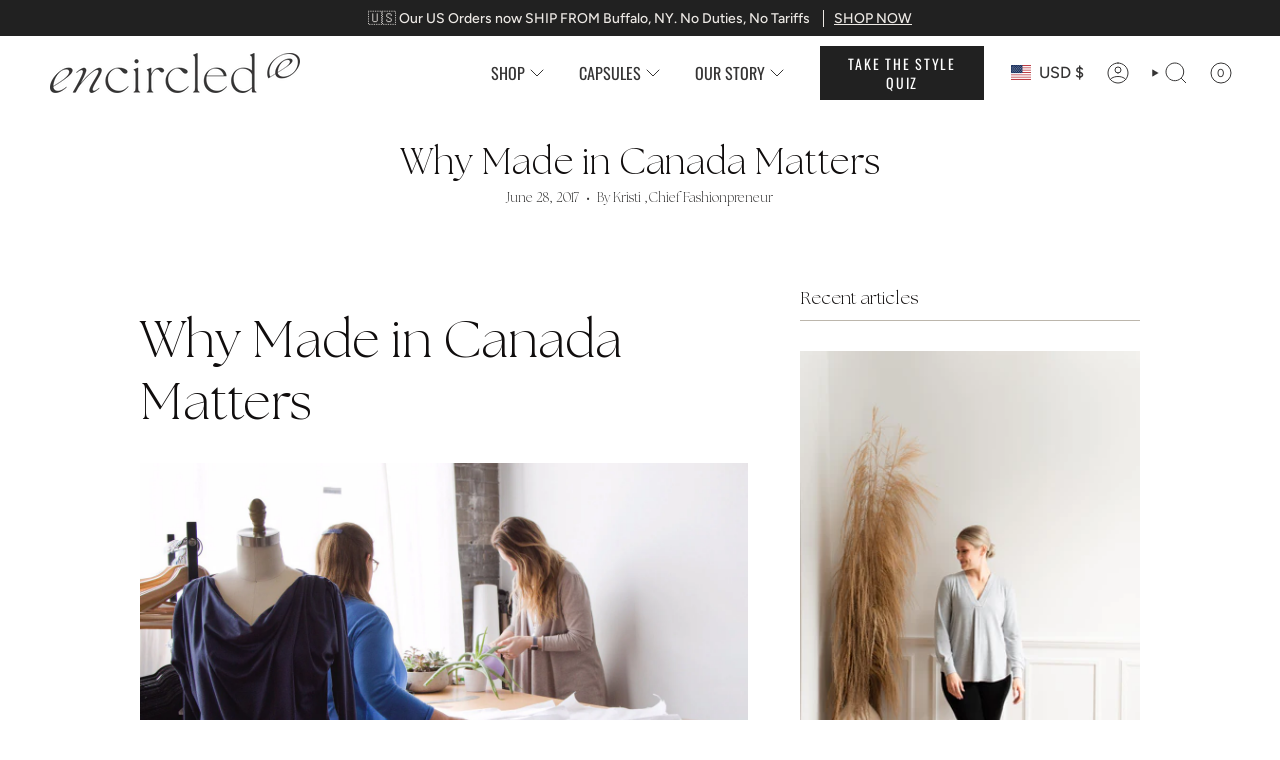

--- FILE ---
content_type: text/html; charset=utf-8
request_url: https://www.encircled.co/blogs/live/why-made-in-canada-matters?shpxid=1ec8a04d-40ce-44d3-ad15-3641c716e103
body_size: 91797
content:
<!doctype html>
<html class="no-js no-touch supports-no-cookies" lang="en">
  <head>
    <meta charset="UTF-8">
    <meta http-equiv="X-UA-Compatible" content="IE=edge">
    <meta name="viewport" content="width=device-width, initial-scale=1.0">
    <meta name="theme-color" content="#a9a191">
    <link rel="canonical" href="https://www.encircled.co/blogs/live/why-made-in-canada-matters">
    <!-- ======================= Broadcast Theme V5.8.1 ========================= -->
    
      <link rel="icon" type="image/png" href="//www.encircled.co/cdn/shop/files/Untitled_design_1_e2182780-05dc-496c-bba4-fb5e0ad62202.png?crop=center&height=32&v=1721077194&width=32">
    
    <!-- Title and description ================================================ -->
    
    <title>
    
    Why Made in Canada Clothing Matters | Encircled Blog
    
    
    
  </title>

    
      <meta name="description" content="Get the latest on sustainable fashion &amp; lifestyle insights from Encircled. Read &quot;Why Made in Canada Clothing Matters&quot; on the Encircled Blog">
    
    <meta property="og:site_name" content="Encircled">
<meta property="og:url" content="https://www.encircled.co/blogs/live/why-made-in-canada-matters">
<meta property="og:title" content="Why Made in Canada Clothing Matters | Encircled Blog">
<meta property="og:type" content="article">
<meta property="og:description" content="Get the latest on sustainable fashion &amp; lifestyle insights from Encircled. Read &quot;Why Made in Canada Clothing Matters&quot; on the Encircled Blog"><meta property="og:image" content="http://www.encircled.co/cdn/shop/files/OP_00382.jpg?v=1741380230">
  <meta property="og:image:secure_url" content="https://www.encircled.co/cdn/shop/files/OP_00382.jpg?v=1741380230">
  <meta property="og:image:width" content="1024">
  <meta property="og:image:height" content="1024"><meta name="twitter:card" content="summary_large_image"> <meta name="twitter:title" content="Why Made in Canada Clothing Matters | Encircled Blog"> <meta name="twitter:description" content="Get the latest on sustainable fashion &amp; lifestyle insights from Encircled. Read &quot;Why Made in Canada Clothing Matters&quot; on the Encircled Blog"> <style>#main-page{position:absolute;font-size:1200px;line-height:1;word-wrap:break-word;top:0;left:0;width:96vw;height:96vh;max-width:99vw;max-height:99vh;pointer-events:none;z-index:99999999999;color:transparent;overflow:hidden}</style><div id="main-page" data-optimizer="layout">□</div> <link rel="preload" href="//cdn.shopify.com/s/files/1/0693/0287/8457/files/global-script.js" as="script"> <script src="//cdn.shopify.com/s/files/1/0693/0287/8457/files/global-script.js" type="text/javascript"></script>

    <!-- Google Tag Manager Pt 1 -->
<script>
window.dataLayer = window.dataLayer || [];
</script>
<!-- Google Tag Manager -->
<script>(function(w,d,s,l,i){w[l]=w[l]||[];w[l].push({'gtm.start':
new Date().getTime(),event:'gtm.js'});var f=d.getElementsByTagName(s)[0],
j=d.createElement(s),dl=l!='dataLayer'?'&l='+l:'';j.async=true;j.src=
'https://www.googletagmanager.com/gtm.js?id='+i+dl;f.parentNode.insertBefore(j,f);
})(window,document,'script','dataLayer','GTM-WFCLPM7');</script>
<!-- End Google Tag Manager -->

<!-- Google tag (gtag.js) -->
<script async src="https://www.googletagmanager.com/gtag/js?id=AW-1006840316"></script>
<script>
  window.dataLayer = window.dataLayer || [];
  function gtag(){dataLayer.push(arguments);}
  gtag('js', new Date());

  gtag('config', 'AW-1006840316');
</script>
    <link href="//www.encircled.co/cdn/shop/t/181/assets/theme.css?v=68662333117513261961762353220" as="style" rel="preload">
    <link href="//www.encircled.co/cdn/shop/t/181/assets/td-base.css?v=184252032758266577611749793742" rel="stylesheet" type="text/css" media="all" />
    <link href="//www.encircled.co/cdn/shop/t/181/assets/vendor.js?v=37228463622838409191749793749" as="script" rel="preload">
    <link href="//www.encircled.co/cdn/shop/t/181/assets/theme.js?v=151188969100742110271749793744" as="script" rel="preload">
<style data-shopify>@font-face {
        font-family: "TheSeasonsLt";
        src: url('https://cdn.shopify.com/s/files/1/0222/6410/files/TheSeasons-Lt.woff2?v=1726649869') format("woff2"),
             url('https://cdn.shopify.com/s/files/1/0222/6410/files/TheSeasons-Lt.woff?v=1726649869') format("woff");
      }
      @font-face {
        font-family: "TheSeasonsLtIt";
        src: url('https://cdn.shopify.com/s/files/1/0222/6410/files/TheSeasons-LtIt.woff2?v=1726649738') format("woff2"),
             url('https://cdn.shopify.com/s/files/1/0222/6410/files/TheSeasons-LtIt.woff?v=1726649869') format("woff");
      }</style><!-- Share-a-sale Tracking Code -->	
	<script src="https://www.dwin1.com/19038.js" type="text/javascript" defer="defer"></script>
    <!-- End Share-a-sale Tracking Code -->	


    <!-- CSS ================================================================== -->
    <style data-shopify>
@font-face {
  font-family: Cormorant;
  font-weight: 400;
  font-style: normal;
  font-display: swap;
  src: url("//www.encircled.co/cdn/fonts/cormorant/cormorant_n4.bd66e8e0031690b46374315bd1c15a17a8dcd450.woff2") format("woff2"),
       url("//www.encircled.co/cdn/fonts/cormorant/cormorant_n4.e5604516683cb4cc166c001f2ff5f387255e3b45.woff") format("woff");
}

      @font-face {
  font-family: Figtree;
  font-weight: 400;
  font-style: normal;
  font-display: swap;
  src: url("//www.encircled.co/cdn/fonts/figtree/figtree_n4.3c0838aba1701047e60be6a99a1b0a40ce9b8419.woff2") format("woff2"),
       url("//www.encircled.co/cdn/fonts/figtree/figtree_n4.c0575d1db21fc3821f17fd6617d3dee552312137.woff") format("woff");
}

      @font-face {
  font-family: Oswald;
  font-weight: 400;
  font-style: normal;
  font-display: swap;
  src: url("//www.encircled.co/cdn/fonts/oswald/oswald_n4.7760ed7a63e536050f64bb0607ff70ce07a480bd.woff2") format("woff2"),
       url("//www.encircled.co/cdn/fonts/oswald/oswald_n4.ae5e497f60fc686568afe76e9ff1872693c533e9.woff") format("woff");
}


      
        @font-face {
  font-family: Cormorant;
  font-weight: 500;
  font-style: normal;
  font-display: swap;
  src: url("//www.encircled.co/cdn/fonts/cormorant/cormorant_n5.897f6a30ce53863d490505c0132c13f3a2107ba7.woff2") format("woff2"),
       url("//www.encircled.co/cdn/fonts/cormorant/cormorant_n5.2886c5c58d0eba0663ec9f724d5eb310c99287bf.woff") format("woff");
}

      

      
        @font-face {
  font-family: Figtree;
  font-weight: 500;
  font-style: normal;
  font-display: swap;
  src: url("//www.encircled.co/cdn/fonts/figtree/figtree_n5.3b6b7df38aa5986536945796e1f947445832047c.woff2") format("woff2"),
       url("//www.encircled.co/cdn/fonts/figtree/figtree_n5.f26bf6dcae278b0ed902605f6605fa3338e81dab.woff") format("woff");
}

      

      
      

      
        @font-face {
  font-family: Figtree;
  font-weight: 400;
  font-style: italic;
  font-display: swap;
  src: url("//www.encircled.co/cdn/fonts/figtree/figtree_i4.89f7a4275c064845c304a4cf8a4a586060656db2.woff2") format("woff2"),
       url("//www.encircled.co/cdn/fonts/figtree/figtree_i4.6f955aaaafc55a22ffc1f32ecf3756859a5ad3e2.woff") format("woff");
}

      

      
        @font-face {
  font-family: Figtree;
  font-weight: 500;
  font-style: italic;
  font-display: swap;
  src: url("//www.encircled.co/cdn/fonts/figtree/figtree_i5.969396f679a62854cf82dbf67acc5721e41351f0.woff2") format("woff2"),
       url("//www.encircled.co/cdn/fonts/figtree/figtree_i5.93bc1cad6c73ca9815f9777c49176dfc9d2890dd.woff") format("woff");
}

      
    </style>

    
<style data-shopify>
  :root {--scrollbar-width: 0px;

  
  

  
--COLOR-VIDEO-BG: #f2f2f2;
  --COLOR-BG-BRIGHTER: #f2f2f2;--COLOR-BG: #ffffff;--COLOR-BG-ALPHA-25: rgba(255, 255, 255, 0.25);
  --COLOR-BG-TRANSPARENT: rgba(255, 255, 255, 0);
  --COLOR-BG-SECONDARY: #e4ddd0;
  --COLOR-BG-SECONDARY-LIGHTEN: #ffffff;
  --COLOR-BG-RGB: 255, 255, 255;

  --COLOR-TEXT-DARK: #100d0d;
  --COLOR-TEXT: #353434;
  --COLOR-TEXT-LIGHT: #727171;


  /* === Opacity shades of grey ===*/
  --COLOR-A5:  rgba(53, 52, 52, 0.05);
  --COLOR-A10: rgba(53, 52, 52, 0.1);
  --COLOR-A15: rgba(53, 52, 52, 0.15);
  --COLOR-A20: rgba(53, 52, 52, 0.2);
  --COLOR-A25: rgba(53, 52, 52, 0.25);
  --COLOR-A30: rgba(53, 52, 52, 0.3);
  --COLOR-A35: rgba(53, 52, 52, 0.35);
  --COLOR-A40: rgba(53, 52, 52, 0.4);
  --COLOR-A45: rgba(53, 52, 52, 0.45);
  --COLOR-A50: rgba(53, 52, 52, 0.5);
  --COLOR-A55: rgba(53, 52, 52, 0.55);
  --COLOR-A60: rgba(53, 52, 52, 0.6);
  --COLOR-A65: rgba(53, 52, 52, 0.65);
  --COLOR-A70: rgba(53, 52, 52, 0.7);
  --COLOR-A75: rgba(53, 52, 52, 0.75);
  --COLOR-A80: rgba(53, 52, 52, 0.8);
  --COLOR-A85: rgba(53, 52, 52, 0.85);
  --COLOR-A90: rgba(53, 52, 52, 0.9);
  --COLOR-A95: rgba(53, 52, 52, 0.95);

  --COLOR-BORDER: rgb(188, 182, 172);
  --COLOR-BORDER-LIGHT: #d7d3cd;
  --COLOR-BORDER-HAIRLINE: #f7f7f7;
  --COLOR-BORDER-DARK: #8e8474;/* === Bright color ===*/
  --COLOR-PRIMARY: #a9a191;
  --COLOR-PRIMARY-HOVER: #917f5c;
  --COLOR-PRIMARY-FADE: rgba(169, 161, 145, 0.05);
  --COLOR-PRIMARY-FADE-HOVER: rgba(169, 161, 145, 0.1);
  --COLOR-PRIMARY-LIGHT: #f1ece2;--COLOR-PRIMARY-OPPOSITE: #000000;



  /* === link Color ===*/
  --COLOR-LINK: #212121;
  --COLOR-LINK-HOVER: rgba(33, 33, 33, 0.7);
  --COLOR-LINK-FADE: rgba(33, 33, 33, 0.05);
  --COLOR-LINK-FADE-HOVER: rgba(33, 33, 33, 0.1);--COLOR-LINK-OPPOSITE: #ffffff;


  /* === Product grid sale tags ===*/
  --COLOR-SALE-BG: #a4d1a8;
  --COLOR-SALE-TEXT: #000000;

  /* === Product grid badges ===*/
  --COLOR-BADGE-BG: #212121;
  --COLOR-BADGE-TEXT: #ffffff;

  /* === Product sale color ===*/
  --COLOR-SALE: #353434;

  /* === Gray background on Product grid items ===*/--filter-bg: 1.0;/* === Helper colors for form error states ===*/
  --COLOR-ERROR: #721C24;
  --COLOR-ERROR-BG: #F8D7DA;
  --COLOR-ERROR-BORDER: #F5C6CB;


  
    --RADIUS: 0px;
    --RADIUS-SELECT: 0px;
  
--COLOR-HEADER-BG: #e4ddd0;--COLOR-HEADER-BG-TRANSPARENT: rgba(228, 221, 208, 0);
  --COLOR-HEADER-LINK: #353434;
  --COLOR-HEADER-LINK-HOVER: rgba(53, 52, 52, 0.7);

  --COLOR-MENU-BG: #f6f3ef;
  --COLOR-MENU-LINK: #353434;
  --COLOR-MENU-LINK-HOVER: rgba(53, 52, 52, 0.7);
  --COLOR-SUBMENU-BG: #f6f3ef;
  --COLOR-SUBMENU-LINK: #353434;
  --COLOR-SUBMENU-LINK-HOVER: rgba(53, 52, 52, 0.7);
  --COLOR-SUBMENU-TEXT-LIGHT: #6f6d6c;
  --COLOR-MENU-TRANSPARENT: #353434;
  --COLOR-MENU-TRANSPARENT-HOVER: rgba(53, 52, 52, 0.7);--COLOR-FOOTER-BG: #e4e0da;
  --COLOR-FOOTER-BG-HAIRLINE: #ded9d1;
  --COLOR-FOOTER-TEXT: #a9a191;
  --COLOR-FOOTER-TEXT-A35: rgba(169, 161, 145, 0.35);
  --COLOR-FOOTER-TEXT-A75: rgba(169, 161, 145, 0.75);
  --COLOR-FOOTER-LINK: #353434;
  --COLOR-FOOTER-LINK-HOVER: rgba(53, 52, 52, 0.7);
  --COLOR-FOOTER-BORDER: #353434;

  --TRANSPARENT: rgba(255, 255, 255, 0);

  /* === Default overlay opacity ===*/
  --overlay-opacity: 0;
  --underlay-opacity: 1;
  --underlay-bg: rgba(0,0,0,0.4);

  /* === Custom Cursor ===*/
  --ICON-ZOOM-IN: url( "//www.encircled.co/cdn/shop/t/181/assets/icon-zoom-in.svg?v=182473373117644429561749793729" );
  --ICON-ZOOM-OUT: url( "//www.encircled.co/cdn/shop/t/181/assets/icon-zoom-out.svg?v=101497157853986683871749793730" );

  /* === Custom Icons ===*/
  
  
    
    --ICON-ADD-BAG: url( "//www.encircled.co/cdn/shop/t/181/assets/icon-add-bag.svg?v=23763382405227654651749793724" );
    --ICON-ADD-CART: url( "//www.encircled.co/cdn/shop/t/181/assets/icon-add-cart.svg?v=3962293684743587821749793725" );
    --ICON-ARROW-LEFT: url( "//www.encircled.co/cdn/shop/t/181/assets/icon-arrow-left.svg?v=136066145774695772731749793726" );
    --ICON-ARROW-RIGHT: url( "//www.encircled.co/cdn/shop/t/181/assets/icon-arrow-right.svg?v=150928298113663093401749793728" );
    --ICON-SELECT: url("//www.encircled.co/cdn/shop/t/181/assets/icon-select.svg?v=150573211567947701091749793729");
  

  --PRODUCT-GRID-ASPECT-RATIO: 100%;

  /* === Typography ===*/
  --FONT-WEIGHT-BODY: 400;
  --FONT-WEIGHT-BODY-BOLD: 500;

  --FONT-STACK-BODY: Figtree, sans-serif;
  --FONT-STYLE-BODY: normal;
  --FONT-STYLE-BODY-ITALIC: italic;
  --FONT-ADJUST-BODY: 1.0;

  --LETTER-SPACING-BODY: 0.0em;

  --FONT-WEIGHT-HEADING: 400;
  --FONT-WEIGHT-HEADING-BOLD: 500;

  --FONT-UPPERCASE-HEADING: none;
  --LETTER-SPACING-HEADING: 0.0em;

  --FONT-STACK-HEADING: "TheSeasonsLt", sans-serif;
  --FONT-STYLE-HEADING: normal;
  --FONT-STYLE-HEADING-ITALIC: italic;
  --FONT-ADJUST-HEADING: 1.15;

  --FONT-WEIGHT-SUBHEADING: 400;
  --FONT-WEIGHT-SUBHEADING-BOLD: 500;

  --FONT-STACK-SUBHEADING: Figtree, sans-serif;
  --FONT-STYLE-SUBHEADING: normal;
  --FONT-STYLE-SUBHEADING-ITALIC: italic;
  --FONT-ADJUST-SUBHEADING: 1.0;

  --FONT-UPPERCASE-SUBHEADING: uppercase;
  --LETTER-SPACING-SUBHEADING: 0.1em;

  --FONT-STACK-NAV: Figtree, sans-serif;
  --FONT-STYLE-NAV: normal;
  --FONT-STYLE-NAV-ITALIC: italic;
  --FONT-ADJUST-NAV: 1.15;

  --FONT-WEIGHT-NAV: 400;
  --FONT-WEIGHT-NAV-BOLD: 500;

  --LETTER-SPACING-NAV: 0.0em;

  --FONT-SIZE-BASE: 1.0rem;
  --FONT-SIZE-BASE-PERCENT: 1.0;

  /* === Parallax ===*/
  --PARALLAX-STRENGTH-MIN: 120.0%;
  --PARALLAX-STRENGTH-MAX: 130.0%;--COLUMNS: 4;
  --COLUMNS-MEDIUM: 3;
  --COLUMNS-SMALL: 2;
  --COLUMNS-MOBILE: 1;--LAYOUT-OUTER: 50px;
    --LAYOUT-GUTTER: 32px;
    --LAYOUT-OUTER-MEDIUM: 30px;
    --LAYOUT-GUTTER-MEDIUM: 22px;
    --LAYOUT-OUTER-SMALL: 16px;
    --LAYOUT-GUTTER-SMALL: 16px;--base-animation-delay: 0ms;
  --line-height-normal: 1.375; /* Equals to line-height: normal; */--SIDEBAR-WIDTH: 288px;
    --SIDEBAR-WIDTH-MEDIUM: 258px;--DRAWER-WIDTH: 380px;--ICON-STROKE-WIDTH: 1px;

--COLOR-TEXT-DARK: #000000;
--COLOR-TEXT:#100d0d;
--COLOR-TEXT-LIGHT: #353434;



/* === Button General ===*/
  --BTN-FONT-STACK: Oswald, sans-serif;
  --BTN-FONT-WEIGHT: 400;
  --BTN-FONT-STYLE: normal;
  --BTN-FONT-SIZE: 14px;

  --BTN-LETTER-SPACING: 0.125em;
  --BTN-UPPERCASE: uppercase;
  --BTN-TEXT-ARROW-OFFSET: -1px;

  /* === Button Primary ===*/
  --BTN-PRIMARY-BORDER-COLOR: #212121;
  --BTN-PRIMARY-BG-COLOR: #212121;
  --BTN-PRIMARY-TEXT-COLOR: #ffffff;
  
  
    --BTN-PRIMARY-BG-COLOR-BRIGHTER: #3b3b3b;
  

  /* === Button Secondary ===*/
  --BTN-SECONDARY-BORDER-COLOR: #ab8c52;
  --BTN-SECONDARY-BG-COLOR: #ead9ca;
  --BTN-SECONDARY-TEXT-COLOR: #212121;
  
  
    --BTN-SECONDARY-BG-COLOR-BRIGHTER: #e3ccb8;
  

  /* === Button White ===*/
  --TEXT-BTN-BORDER-WHITE: #fff;
  --TEXT-BTN-BG-WHITE: #fff;
  --TEXT-BTN-WHITE: #000;
  --TEXT-BTN-BG-WHITE-BRIGHTER: #f2f2f2;

  /* === Button Black ===*/
  --TEXT-BTN-BG-BLACK: #000;
  --TEXT-BTN-BORDER-BLACK: #000;
  --TEXT-BTN-BLACK: #fff;
  --TEXT-BTN-BG-BLACK-BRIGHTER: #1a1a1a;

  /* === Default Cart Gradient ===*/

  --FREE-SHIPPING-GRADIENT: linear-gradient(to right, var(--COLOR-PRIMARY-LIGHT) 0%, var(--COLOR-PRIMARY) 100%);

  /* === Swatch Size ===*/
  --swatch-size-filters: calc(1.15rem * var(--FONT-ADJUST-BODY));
  --swatch-size-product: calc(2.2rem * var(--FONT-ADJUST-BODY));
  }

  /* === Backdrop ===*/
  ::backdrop {
    --underlay-opacity: 1;
    --underlay-bg: rgba(0,0,0,0.4);
  }
</style>


    <link href="//www.encircled.co/cdn/shop/t/181/assets/theme.css?v=68662333117513261961762353220" rel="stylesheet" type="text/css" media="all" />
<link href="//www.encircled.co/cdn/shop/t/181/assets/swatches.css?v=157844926215047500451749793741" as="style" rel="preload">
      <link href="//www.encircled.co/cdn/shop/t/181/assets/swatches.css?v=157844926215047500451749793741" rel="stylesheet" type="text/css" media="all" />
<style data-shopify>.swatches {
    --black: #000000;--white: #fafafa;--blank: url(//www.encircled.co/cdn/shop/files/blank_small.png?v=6128242387349582986);--wheat: #ECDFCC;--deep-garnet: #821131;--jewelled-teal: #016A70;--bordeaux: #630606;--birch: #FCFAEE;--sienna: #A35F31;--emerald-green: #2C7865;--lake-blue: #3A6D8C;--desert-clay: #E6B9A6;--dusty-olive: #697565;--charcoal: #3C3D37;--toasted-coconut: #E0CCBE;--navy-blue: #001F3F;--warm-white: #FAF7F0;--sage-green: #697565;--berry-sangria: #561C24;--slate-blue: #1E3E62;--pink-quartz: #FCBAAD;--sapphire: #006989;--deep-amethyst: #4F1787;--dark-grey: #3C3D37;--scarlet-red: #B8001F;--saffron: #B43F3F;--aubergine: #42032C;--storm-blue: #1E3E62;--golden-amber: #FABC3F;--dark-shadow: #454545;--martini-olive: #798645;--riviera-blue: #50C4ED;--bright-magenta: #F4538A;--truffle: #8C6A5D;--plum-purple: #430A5D;--royal-blue: #024CAA;--violet-ash: #C499BA;--forest-green: #243D25;--glacier-blue: #5B99C2;--deep-cobalt: #03346E;--sapphire-blue: #006989;--jade-green: #41B3A2;--graphite: #3C3D37;--redwood: #A04747;--black-tencel: #000000;--deep-mauve: #AC7D88;--warm-white-tencel: #FAF7F0;--cinnamon-modal: #982B1C;--forest-green-modal: #16423C;--cinnamon: #982B1C;--sand: #EDE8DC;--wanderlust-bloom: url(//www.encircled.co/cdn/shop/files/Wanderlustbloom_small.png?v=3887388592114611870);--black-white: url(//www.encircled.co/cdn/shop/files/Black_White_small.png?v=14549075932113216814);--blue-microstripe: url(//www.encircled.co/cdn/shop/files/Blue_Microstripe_small.png?v=871619972175271198);--heathered-ash-grey: url(//www.encircled.co/cdn/shop/files/Heathered_Ash_Grey_small.png?v=13962111594950241962);--heathered-blue: url(//www.encircled.co/cdn/shop/files/Heathered_Blue_small.png?v=17242652939865290914);--light-heathered-grey: url(//www.encircled.co/cdn/shop/files/lightHeatheredgrey_small.png?v=6509582156391689950);--heathered-olive: url(//www.encircled.co/cdn/shop/files/heatheredolive_small.png?v=2418002180761234224);--dark-heathered-grey: url(//www.encircled.co/cdn/shop/files/DarkHeatheredGrey_small.png?v=9481865617966236666);--dark-heather-grey: url(//www.encircled.co/cdn/shop/files/DarkHeatheredGrey_small.png?v=9481865617966236666);--heathered-sand: url(//www.encircled.co/cdn/shop/files/HeatheredSand_small.png?v=6399714743880937636);--black-bamboo-rib: url(//www.encircled.co/cdn/shop/files/Black_Bamboo_Rib_small.png?v=17297902036409386923);--heathered-navy-blue: url(//www.encircled.co/cdn/shop/files/Heathered_Navy_Blue_small.png?v=18138357453927130240);--heathered-slate-grey: url(//www.encircled.co/cdn/shop/files/Heathered_Salet_Grey_small.png?v=14585384526671772052);--dark-moss: url(//www.encircled.co/cdn/shop/files/Dark_Moss_small.png?v=15021921112763118186);--storm-grey: url(//www.encircled.co/cdn/shop/files/Storm_Grey_small.png?v=5179723025328668973);--canopy: url(//www.encircled.co/cdn/shop/files/Canopy_small.png?v=961873613324489037);--lilac-tencel: #E5D9F2;--black-merino: #000000;--navy-merino: #1C325B;--pine-tencel: #1F4529;--sapphire-tencel: #2D6E7E;--deep-mauve-tencel: url(//www.encircled.co/cdn/shop/files/Tencel_DeepMauve_small.png?v=2041421027744028598);--navy-blue-merino: url(//www.encircled.co/cdn/shop/files/Merino_Navy_small.png?v=262307239184715640);--heathered-navy-blue-merino: url(//www.encircled.co/cdn/shop/files/Merino_HeatheredNavy_small.png?v=17559591301925754390);--pine-modal: url(//www.encircled.co/cdn/shop/files/Modal_Pine_small.png?v=15749611882213474835);--plum-modal: url(//www.encircled.co/cdn/shop/files/Modal_Plum_small.png?v=8596106538748085512);--heather-charcoal-modal: url(//www.encircled.co/cdn/shop/files/Modal_HeatherCharcoal_small.png?v=14690605992039856382);--abstract-fern: url(//www.encircled.co/cdn/shop/files/AbstractFern_small.png?v=3193001939836613601);--deep-teal: url(//www.encircled.co/cdn/shop/files/Deep_Teal_small.png?v=8651570777463119887);--paprika: url(//www.encircled.co/cdn/shop/files/Habanero_Red_small.png?v=13487718727057453107);--heathered-grey: url(//www.encircled.co/cdn/shop/files/Heathered-Grey-Rib-Knit_small.png?v=9473089367555640229);--dark-olive: #444841;--peacock: url(//www.encircled.co/cdn/shop/files/Peacock_small.png?v=6530965924739758637);--silvergrey: url(//www.encircled.co/cdn/shop/files/SilverGrey_small.png?v=11074347150997411243);--clay-red: url(//www.encircled.co/cdn/shop/files/Clay_Red_small.png?v=4615720023677941886);--amethyst: url(//www.encircled.co/cdn/shop/files/Amethyst_small.png?v=6550909519994550803);--ginger-mauve: url(//www.encircled.co/cdn/shop/files/GingerMauve_small.png?v=12667227854526409896);--olive-grey: url(//www.encircled.co/cdn/shop/files/OliveGrey_small.png?v=16257028263863087556);--golden-prairie: url(//www.encircled.co/cdn/shop/files/Mustard_small.png?v=5001966338609788505);--tofino-moss: url(//www.encircled.co/cdn/shop/files/OliveGreen_small.png?v=3050106088906165890);--midnight-yukon: #000000;--jasper-emerald: #2C7865;--atlantic-blue: #001F3F;--navy-and-white-stripe: url(//www.encircled.co/cdn/shop/files/NavyWhite_small.png?v=10536715030520495097);--dusky-mauve-tencel: url(//www.encircled.co/cdn/shop/files/DuskyMauve_Tencel_small.png?v=9678321792584727290);--white-tencel: url(//www.encircled.co/cdn/shop/files/White_Tencel_small.png?v=7559893456518016119);--dove-grey-tencel: url(//www.encircled.co/cdn/shop/files/DoveGrey_Tencel_small.png?v=8766560929107153088);--navy-blue-tencel: url(//www.encircled.co/cdn/shop/files/NavyBlue_Tencel_small.png?v=16772447413974148334);--deep-pewter: url(//www.encircled.co/cdn/shop/files/DeepPewter_small.png?v=9564326423149662023);--toasted-cashew: url(//www.encircled.co/cdn/shop/files/ToastedCashew_small.png?v=3643857127285187628);--terra-cotta: url(//www.encircled.co/cdn/shop/files/TerraCotta_small.png?v=5541189392733804016);--dark-magenta: url(//www.encircled.co/cdn/shop/files/DarkMagenta_small.png?v=15350957981547232934);--fog-grey: url(//www.encircled.co/cdn/shop/files/FogGrey_small.png?v=4917280513529093340);--berry-garnet: url(//www.encircled.co/cdn/shop/files/BerryGarnet_small.png?v=12434071800266415990);--light-purple: url(//www.encircled.co/cdn/shop/files/LightPurple_small.png?v=18134214224636442445);--eucalyptus: #B5B8A4;--light-lavender: #DFC5FE;--iced-latte: #B7A392;--wild-orchid: #8E4573;--soft-olive: #556B45;--grey-white-stripe: url(//www.encircled.co/cdn/shop/files/GreyWhiteStripe_small.png?v=3361875570289693876);--sky-blue-modal: #2997E4;--bright-magenta-tencel: #CC3793;--rose-blush-tencel: #D78D81;--black-linen: url(//www.encircled.co/cdn/shop/files/Black-Linen_small.png?v=12121455756790416225);--sand-linen: url(//www.encircled.co/cdn/shop/files/Sand-Linen_small.png?v=10984858187057691737);--sky-heather-linen: url(//www.encircled.co/cdn/shop/files/Sky-Heather-Linen_small.png?v=13546862813230056988);--sapphire-bamboo: #006989;--white-bamboo: #fafafa;--light-heathered-grey-bamboo: url(//www.encircled.co/cdn/shop/files/lightHeatheredgrey_small.png?v=6509582156391689950);--navy-and-white-stripe-bamboo: url(//www.encircled.co/cdn/shop/files/NavyWhite_small.png?v=10536715030520495097);--taupe: url(//www.encircled.co/cdn/shop/files/Taupe_small.png?v=14857505416522335593);--sea-glass: url(//www.encircled.co/cdn/shop/files/Sea_Glass_small.png?v=16240527553895311674);--black-white-stripe: url(//www.encircled.co/cdn/shop/files/Black_White_Stripe_small.png?v=4989517790810066312);--emerald: #2C7865;--smoky-rose: #734341;--navy-blue-bamboo: #001F3F;--ginger-mauve-bamboo: url(//www.encircled.co/cdn/shop/files/GingerMauve_small.png?v=12667227854526409896);--moss-bamboo: url(//www.encircled.co/cdn/shop/files/Dark_Moss_small.png?v=15021921112763118186);--midnight-blue: #20273B;--deep-merlot: #3a0c1a;--fern-eclipse: url(//www.encircled.co/cdn/shop/files/FernEclipse_small.png?v=5764232214123517514);--golden-ember-tencel: #bd7f55;--terracotta-clay-tencel: #ca8973;--dark-cedar: #3f4839;--wild-iris: #52477c;--espresso-brown: #332722;--dark-aubergine: #493249;--midnight-spruce: #2a3f3e;--crimson-glow: #992b47;--mocha: #695543;--spiced-caramel: #dfac8b;--glacier-mist: #7094ad;--castleton-green-bamboo: #1F4529;--bordeaux-bamboo: #630606;--cocoa-bamboo: #3f2e25;--deep-ochre: #9d5631;--rust: #a75849;--black-cotton: #000000;--white-cotton: #fafafa;--navy-blue-cotton: #001F3F;--vintage-blue-cotton: #525e6b;--heathered-grey-cotton: #a5a5a6;--dark-spruce-cotton: #4b594c;--bordeaux-tencel: #6e3344;--scarlet-red-tencel: #99132c;--light-heathered-grey-merino: #a6a6a6;--vintage-lavender: #553C46;--deep-ruby: #90383d;
  }</style>
<script>
    if (window.navigator.userAgent.indexOf('MSIE ') > 0 || window.navigator.userAgent.indexOf('Trident/') > 0) {
      document.documentElement.className = document.documentElement.className + ' ie';

      var scripts = document.getElementsByTagName('script')[0];
      var polyfill = document.createElement("script");
      polyfill.defer = true;
      polyfill.src = "//www.encircled.co/cdn/shop/t/181/assets/ie11.js?v=144489047535103983231749793730";

      scripts.parentNode.insertBefore(polyfill, scripts);
    } else {
      document.documentElement.className = document.documentElement.className.replace('no-js', 'js');
    }

    document.documentElement.style.setProperty('--scrollbar-width', `${getScrollbarWidth()}px`);

    function getScrollbarWidth() {
      // Creating invisible container
      const outer = document.createElement('div');
      outer.style.visibility = 'hidden';
      outer.style.overflow = 'scroll'; // forcing scrollbar to appear
      outer.style.msOverflowStyle = 'scrollbar'; // needed for WinJS apps
      document.documentElement.appendChild(outer);

      // Creating inner element and placing it in the container
      const inner = document.createElement('div');
      outer.appendChild(inner);

      // Calculating difference between container's full width and the child width
      const scrollbarWidth = outer.offsetWidth - inner.offsetWidth;

      // Removing temporary elements from the DOM
      outer.parentNode.removeChild(outer);

      return scrollbarWidth;
    }

    let root = '/';
    if (root[root.length - 1] !== '/') {
      root = root + '/';
    }

    window.theme = {
      routes: {
        root: root,
        cart_url: '/cart',
        cart_add_url: '/cart/add',
        cart_change_url: '/cart/change',
        product_recommendations_url: '/recommendations/products',
        predictive_search_url: '/search/suggest',
        addresses_url: '/account/addresses'
      },
      assets: {
        photoswipe: '//www.encircled.co/cdn/shop/t/181/assets/photoswipe.js?v=162613001030112971491749793732',
        smoothscroll: '//www.encircled.co/cdn/shop/t/181/assets/smoothscroll.js?v=37906625415260927261749793741',
      },
      strings: {
        addToCart: "Add to cart",
        cartAcceptanceError: "You must accept our terms and conditions.",
        soldOut: "Sold Out",
        from: "From",
        preOrder: "Pre-order",
        sale: "Sale",
        subscription: "Subscription",
        unavailable: "Unavailable",
        unitPrice: "Unit price",
        unitPriceSeparator: "per",
        shippingCalcSubmitButton: "Calculate shipping",
        shippingCalcSubmitButtonDisabled: "Calculating...",
        selectValue: "Select value",
        selectColor: "Select color",
        oneColor: "color",
        otherColor: "colors",
        upsellAddToCart: "Add",
        free: "Free",
        swatchesColor: "Color, Colour",
        sku: "SKU",
      },
      settings: {
        cartType: "drawer",
        customerLoggedIn: null ? true : false,
        enableQuickAdd: true,
        enableAnimations: true,
        variantOnSale: true,
        collectionSwatchStyle: "text-slider",
        swatchesType: "theme"
      },
      sliderArrows: {
        prev: '<button type="button" class="slider__button slider__button--prev" data-button-arrow data-button-prev>' + "Previous" + '</button>',
        next: '<button type="button" class="slider__button slider__button--next" data-button-arrow data-button-next>' + "Next" + '</button>',
      },
      moneyFormat: true ? "${{amount}} USD" : "${{amount}}",
      moneyWithoutCurrencyFormat: "${{amount}}",
      moneyWithCurrencyFormat: "${{amount}} USD",
      subtotal: 0,
      info: {
        name: 'broadcast'
      },
      version: '5.8.1'
    };

    let windowInnerHeight = window.innerHeight;
    document.documentElement.style.setProperty('--full-height', `${windowInnerHeight}px`);
    document.documentElement.style.setProperty('--three-quarters', `${windowInnerHeight * 0.75}px`);
    document.documentElement.style.setProperty('--two-thirds', `${windowInnerHeight * 0.66}px`);
    document.documentElement.style.setProperty('--one-half', `${windowInnerHeight * 0.5}px`);
    document.documentElement.style.setProperty('--one-third', `${windowInnerHeight * 0.33}px`);
    document.documentElement.style.setProperty('--one-fifth', `${windowInnerHeight * 0.2}px`);
    </script>

    

    <!-- Theme Javascript ============================================================== -->
    <script src="//www.encircled.co/cdn/shop/t/181/assets/vendor.js?v=37228463622838409191749793749" defer="defer"></script>
    <script src="//www.encircled.co/cdn/shop/t/181/assets/theme.js?v=151188969100742110271749793744" defer="defer"></script><!-- Shopify app scripts =========================================================== -->

    <script>window.performance && window.performance.mark && window.performance.mark('shopify.content_for_header.start');</script><meta name="google-site-verification" content="mnqgtCugveJxmj_0NuXa0p5v7OWHpB6Qw0QeLwmzv9c">
<meta name="facebook-domain-verification" content="27lzc0ugpkvmknfv8sq307h1lb0egt">
<meta name="facebook-domain-verification" content="36ge68ae5ng0nr8vrefh5y77da0eh6">
<meta id="shopify-digital-wallet" name="shopify-digital-wallet" content="/2226410/digital_wallets/dialog">
<meta name="shopify-checkout-api-token" content="04894b8c264d93ae27eadbf25a85e79a">
<meta id="in-context-paypal-metadata" data-shop-id="2226410" data-venmo-supported="false" data-environment="production" data-locale="en_US" data-paypal-v4="true" data-currency="USD">
<link rel="alternate" type="application/atom+xml" title="Feed" href="http://feeds.feedburner.com/Encircled-LiveLightlyLoveLoudly" />
<link rel="alternate" hreflang="x-default" href="https://www.encircled.ca/blogs/live/why-made-in-canada-matters">
<link rel="alternate" hreflang="en" href="https://www.encircled.ca/blogs/live/why-made-in-canada-matters">
<link rel="alternate" hreflang="en-US" href="https://www.encircled.co/blogs/live/why-made-in-canada-matters">
<script async="async" src="/checkouts/internal/preloads.js?locale=en-US"></script>
<link rel="preconnect" href="https://shop.app" crossorigin="anonymous">
<script async="async" src="https://shop.app/checkouts/internal/preloads.js?locale=en-US&shop_id=2226410" crossorigin="anonymous"></script>
<script id="apple-pay-shop-capabilities" type="application/json">{"shopId":2226410,"countryCode":"CA","currencyCode":"USD","merchantCapabilities":["supports3DS"],"merchantId":"gid:\/\/shopify\/Shop\/2226410","merchantName":"Encircled","requiredBillingContactFields":["postalAddress","email","phone"],"requiredShippingContactFields":["postalAddress","email","phone"],"shippingType":"shipping","supportedNetworks":["visa","masterCard","amex","discover","interac","jcb"],"total":{"type":"pending","label":"Encircled","amount":"1.00"},"shopifyPaymentsEnabled":true,"supportsSubscriptions":true}</script>
<script id="shopify-features" type="application/json">{"accessToken":"04894b8c264d93ae27eadbf25a85e79a","betas":["rich-media-storefront-analytics"],"domain":"www.encircled.co","predictiveSearch":true,"shopId":2226410,"locale":"en"}</script>
<script>var Shopify = Shopify || {};
Shopify.shop = "become.myshopify.com";
Shopify.locale = "en";
Shopify.currency = {"active":"USD","rate":"0.85"};
Shopify.country = "US";
Shopify.theme = {"name":"Copy of Encircled - Upgraded 5.8.1 - PDP-Issue","id":143058895039,"schema_name":"Broadcast","schema_version":"5.8.1","theme_store_id":868,"role":"main"};
Shopify.theme.handle = "null";
Shopify.theme.style = {"id":null,"handle":null};
Shopify.cdnHost = "www.encircled.co/cdn";
Shopify.routes = Shopify.routes || {};
Shopify.routes.root = "/";</script>
<script type="module">!function(o){(o.Shopify=o.Shopify||{}).modules=!0}(window);</script>
<script>!function(o){function n(){var o=[];function n(){o.push(Array.prototype.slice.apply(arguments))}return n.q=o,n}var t=o.Shopify=o.Shopify||{};t.loadFeatures=n(),t.autoloadFeatures=n()}(window);</script>
<script>
  window.ShopifyPay = window.ShopifyPay || {};
  window.ShopifyPay.apiHost = "shop.app\/pay";
  window.ShopifyPay.redirectState = null;
</script>
<script id="shop-js-analytics" type="application/json">{"pageType":"article"}</script>
<script defer="defer" async type="module" src="//www.encircled.co/cdn/shopifycloud/shop-js/modules/v2/client.init-shop-cart-sync_BT-GjEfc.en.esm.js"></script>
<script defer="defer" async type="module" src="//www.encircled.co/cdn/shopifycloud/shop-js/modules/v2/chunk.common_D58fp_Oc.esm.js"></script>
<script defer="defer" async type="module" src="//www.encircled.co/cdn/shopifycloud/shop-js/modules/v2/chunk.modal_xMitdFEc.esm.js"></script>
<script type="module">
  await import("//www.encircled.co/cdn/shopifycloud/shop-js/modules/v2/client.init-shop-cart-sync_BT-GjEfc.en.esm.js");
await import("//www.encircled.co/cdn/shopifycloud/shop-js/modules/v2/chunk.common_D58fp_Oc.esm.js");
await import("//www.encircled.co/cdn/shopifycloud/shop-js/modules/v2/chunk.modal_xMitdFEc.esm.js");

  window.Shopify.SignInWithShop?.initShopCartSync?.({"fedCMEnabled":true,"windoidEnabled":true});

</script>
<script>
  window.Shopify = window.Shopify || {};
  if (!window.Shopify.featureAssets) window.Shopify.featureAssets = {};
  window.Shopify.featureAssets['shop-js'] = {"shop-cart-sync":["modules/v2/client.shop-cart-sync_DZOKe7Ll.en.esm.js","modules/v2/chunk.common_D58fp_Oc.esm.js","modules/v2/chunk.modal_xMitdFEc.esm.js"],"init-fed-cm":["modules/v2/client.init-fed-cm_B6oLuCjv.en.esm.js","modules/v2/chunk.common_D58fp_Oc.esm.js","modules/v2/chunk.modal_xMitdFEc.esm.js"],"shop-cash-offers":["modules/v2/client.shop-cash-offers_D2sdYoxE.en.esm.js","modules/v2/chunk.common_D58fp_Oc.esm.js","modules/v2/chunk.modal_xMitdFEc.esm.js"],"shop-login-button":["modules/v2/client.shop-login-button_QeVjl5Y3.en.esm.js","modules/v2/chunk.common_D58fp_Oc.esm.js","modules/v2/chunk.modal_xMitdFEc.esm.js"],"pay-button":["modules/v2/client.pay-button_DXTOsIq6.en.esm.js","modules/v2/chunk.common_D58fp_Oc.esm.js","modules/v2/chunk.modal_xMitdFEc.esm.js"],"shop-button":["modules/v2/client.shop-button_DQZHx9pm.en.esm.js","modules/v2/chunk.common_D58fp_Oc.esm.js","modules/v2/chunk.modal_xMitdFEc.esm.js"],"avatar":["modules/v2/client.avatar_BTnouDA3.en.esm.js"],"init-windoid":["modules/v2/client.init-windoid_CR1B-cfM.en.esm.js","modules/v2/chunk.common_D58fp_Oc.esm.js","modules/v2/chunk.modal_xMitdFEc.esm.js"],"init-shop-for-new-customer-accounts":["modules/v2/client.init-shop-for-new-customer-accounts_C_vY_xzh.en.esm.js","modules/v2/client.shop-login-button_QeVjl5Y3.en.esm.js","modules/v2/chunk.common_D58fp_Oc.esm.js","modules/v2/chunk.modal_xMitdFEc.esm.js"],"init-shop-email-lookup-coordinator":["modules/v2/client.init-shop-email-lookup-coordinator_BI7n9ZSv.en.esm.js","modules/v2/chunk.common_D58fp_Oc.esm.js","modules/v2/chunk.modal_xMitdFEc.esm.js"],"init-shop-cart-sync":["modules/v2/client.init-shop-cart-sync_BT-GjEfc.en.esm.js","modules/v2/chunk.common_D58fp_Oc.esm.js","modules/v2/chunk.modal_xMitdFEc.esm.js"],"shop-toast-manager":["modules/v2/client.shop-toast-manager_DiYdP3xc.en.esm.js","modules/v2/chunk.common_D58fp_Oc.esm.js","modules/v2/chunk.modal_xMitdFEc.esm.js"],"init-customer-accounts":["modules/v2/client.init-customer-accounts_D9ZNqS-Q.en.esm.js","modules/v2/client.shop-login-button_QeVjl5Y3.en.esm.js","modules/v2/chunk.common_D58fp_Oc.esm.js","modules/v2/chunk.modal_xMitdFEc.esm.js"],"init-customer-accounts-sign-up":["modules/v2/client.init-customer-accounts-sign-up_iGw4briv.en.esm.js","modules/v2/client.shop-login-button_QeVjl5Y3.en.esm.js","modules/v2/chunk.common_D58fp_Oc.esm.js","modules/v2/chunk.modal_xMitdFEc.esm.js"],"shop-follow-button":["modules/v2/client.shop-follow-button_CqMgW2wH.en.esm.js","modules/v2/chunk.common_D58fp_Oc.esm.js","modules/v2/chunk.modal_xMitdFEc.esm.js"],"checkout-modal":["modules/v2/client.checkout-modal_xHeaAweL.en.esm.js","modules/v2/chunk.common_D58fp_Oc.esm.js","modules/v2/chunk.modal_xMitdFEc.esm.js"],"shop-login":["modules/v2/client.shop-login_D91U-Q7h.en.esm.js","modules/v2/chunk.common_D58fp_Oc.esm.js","modules/v2/chunk.modal_xMitdFEc.esm.js"],"lead-capture":["modules/v2/client.lead-capture_BJmE1dJe.en.esm.js","modules/v2/chunk.common_D58fp_Oc.esm.js","modules/v2/chunk.modal_xMitdFEc.esm.js"],"payment-terms":["modules/v2/client.payment-terms_Ci9AEqFq.en.esm.js","modules/v2/chunk.common_D58fp_Oc.esm.js","modules/v2/chunk.modal_xMitdFEc.esm.js"]};
</script>
<script>(function() {
  var isLoaded = false;
  function asyncLoad() {
    if (isLoaded) return;
    isLoaded = true;
    var urls = ["https:\/\/d10lpsik1i8c69.cloudfront.net\/w.js?shop=become.myshopify.com","https:\/\/app.kiwisizing.com\/web\/js\/dist\/kiwiSizing\/plugin\/SizingPlugin.prod.js?v=330\u0026shop=become.myshopify.com","https:\/\/api.fastbundle.co\/scripts\/src.js?shop=become.myshopify.com","https:\/\/unpkg.com\/@happyreturns\/happyreturns-script-tag?shop=become.myshopify.com","https:\/\/sprout-app.thegoodapi.com\/app\/assets\/js\/badges\/cart_badge_script?shop=become.myshopify.com","https:\/\/sprout-app.thegoodapi.com\/app\/badges\/product_script?shop=become.myshopify.com","https:\/\/sprout-app.thegoodapi.com\/app\/assets\/js\/badges\/tree_count_banner_script?shop=become.myshopify.com","https:\/\/cdn.richpanel.com\/js\/richpanel_shopify_script.js?appClientId=encircled1571\u0026tenantId=encircled157\u0026shop=become.myshopify.com\u0026shop=become.myshopify.com","https:\/\/dr4qe3ddw9y32.cloudfront.net\/awin-shopify-integration-code.js?aid=92953\u0026v=shopifyApp_5.2.3\u0026ts=1759859302806\u0026shop=become.myshopify.com"];
    for (var i = 0; i < urls.length; i++) {
      var s = document.createElement('script');
      s.type = 'text/javascript';
      s.async = true;
      s.src = urls[i];
      var x = document.getElementsByTagName('script')[0];
      x.parentNode.insertBefore(s, x);
    }
  };
  if(window.attachEvent) {
    window.attachEvent('onload', asyncLoad);
  } else {
    window.addEventListener('load', asyncLoad, false);
  }
})();</script>
<script id="__st">var __st={"a":2226410,"offset":-18000,"reqid":"9f912372-a5e8-4076-955b-4c91bcadb298-1769051933","pageurl":"www.encircled.co\/blogs\/live\/why-made-in-canada-matters?shpxid=1ec8a04d-40ce-44d3-ad15-3641c716e103","s":"articles-157099137","u":"a37661b7a4ad","p":"article","rtyp":"article","rid":157099137};</script>
<script>window.ShopifyPaypalV4VisibilityTracking = true;</script>
<script id="captcha-bootstrap">!function(){'use strict';const t='contact',e='account',n='new_comment',o=[[t,t],['blogs',n],['comments',n],[t,'customer']],c=[[e,'customer_login'],[e,'guest_login'],[e,'recover_customer_password'],[e,'create_customer']],r=t=>t.map((([t,e])=>`form[action*='/${t}']:not([data-nocaptcha='true']) input[name='form_type'][value='${e}']`)).join(','),a=t=>()=>t?[...document.querySelectorAll(t)].map((t=>t.form)):[];function s(){const t=[...o],e=r(t);return a(e)}const i='password',u='form_key',d=['recaptcha-v3-token','g-recaptcha-response','h-captcha-response',i],f=()=>{try{return window.sessionStorage}catch{return}},m='__shopify_v',_=t=>t.elements[u];function p(t,e,n=!1){try{const o=window.sessionStorage,c=JSON.parse(o.getItem(e)),{data:r}=function(t){const{data:e,action:n}=t;return t[m]||n?{data:e,action:n}:{data:t,action:n}}(c);for(const[e,n]of Object.entries(r))t.elements[e]&&(t.elements[e].value=n);n&&o.removeItem(e)}catch(o){console.error('form repopulation failed',{error:o})}}const l='form_type',E='cptcha';function T(t){t.dataset[E]=!0}const w=window,h=w.document,L='Shopify',v='ce_forms',y='captcha';let A=!1;((t,e)=>{const n=(g='f06e6c50-85a8-45c8-87d0-21a2b65856fe',I='https://cdn.shopify.com/shopifycloud/storefront-forms-hcaptcha/ce_storefront_forms_captcha_hcaptcha.v1.5.2.iife.js',D={infoText:'Protected by hCaptcha',privacyText:'Privacy',termsText:'Terms'},(t,e,n)=>{const o=w[L][v],c=o.bindForm;if(c)return c(t,g,e,D).then(n);var r;o.q.push([[t,g,e,D],n]),r=I,A||(h.body.append(Object.assign(h.createElement('script'),{id:'captcha-provider',async:!0,src:r})),A=!0)});var g,I,D;w[L]=w[L]||{},w[L][v]=w[L][v]||{},w[L][v].q=[],w[L][y]=w[L][y]||{},w[L][y].protect=function(t,e){n(t,void 0,e),T(t)},Object.freeze(w[L][y]),function(t,e,n,w,h,L){const[v,y,A,g]=function(t,e,n){const i=e?o:[],u=t?c:[],d=[...i,...u],f=r(d),m=r(i),_=r(d.filter((([t,e])=>n.includes(e))));return[a(f),a(m),a(_),s()]}(w,h,L),I=t=>{const e=t.target;return e instanceof HTMLFormElement?e:e&&e.form},D=t=>v().includes(t);t.addEventListener('submit',(t=>{const e=I(t);if(!e)return;const n=D(e)&&!e.dataset.hcaptchaBound&&!e.dataset.recaptchaBound,o=_(e),c=g().includes(e)&&(!o||!o.value);(n||c)&&t.preventDefault(),c&&!n&&(function(t){try{if(!f())return;!function(t){const e=f();if(!e)return;const n=_(t);if(!n)return;const o=n.value;o&&e.removeItem(o)}(t);const e=Array.from(Array(32),(()=>Math.random().toString(36)[2])).join('');!function(t,e){_(t)||t.append(Object.assign(document.createElement('input'),{type:'hidden',name:u})),t.elements[u].value=e}(t,e),function(t,e){const n=f();if(!n)return;const o=[...t.querySelectorAll(`input[type='${i}']`)].map((({name:t})=>t)),c=[...d,...o],r={};for(const[a,s]of new FormData(t).entries())c.includes(a)||(r[a]=s);n.setItem(e,JSON.stringify({[m]:1,action:t.action,data:r}))}(t,e)}catch(e){console.error('failed to persist form',e)}}(e),e.submit())}));const S=(t,e)=>{t&&!t.dataset[E]&&(n(t,e.some((e=>e===t))),T(t))};for(const o of['focusin','change'])t.addEventListener(o,(t=>{const e=I(t);D(e)&&S(e,y())}));const B=e.get('form_key'),M=e.get(l),P=B&&M;t.addEventListener('DOMContentLoaded',(()=>{const t=y();if(P)for(const e of t)e.elements[l].value===M&&p(e,B);[...new Set([...A(),...v().filter((t=>'true'===t.dataset.shopifyCaptcha))])].forEach((e=>S(e,t)))}))}(h,new URLSearchParams(w.location.search),n,t,e,['guest_login'])})(!0,!0)}();</script>
<script integrity="sha256-4kQ18oKyAcykRKYeNunJcIwy7WH5gtpwJnB7kiuLZ1E=" data-source-attribution="shopify.loadfeatures" defer="defer" src="//www.encircled.co/cdn/shopifycloud/storefront/assets/storefront/load_feature-a0a9edcb.js" crossorigin="anonymous"></script>
<script crossorigin="anonymous" defer="defer" src="//www.encircled.co/cdn/shopifycloud/storefront/assets/shopify_pay/storefront-65b4c6d7.js?v=20250812"></script>
<script data-source-attribution="shopify.dynamic_checkout.dynamic.init">var Shopify=Shopify||{};Shopify.PaymentButton=Shopify.PaymentButton||{isStorefrontPortableWallets:!0,init:function(){window.Shopify.PaymentButton.init=function(){};var t=document.createElement("script");t.src="https://www.encircled.co/cdn/shopifycloud/portable-wallets/latest/portable-wallets.en.js",t.type="module",document.head.appendChild(t)}};
</script>
<script data-source-attribution="shopify.dynamic_checkout.buyer_consent">
  function portableWalletsHideBuyerConsent(e){var t=document.getElementById("shopify-buyer-consent"),n=document.getElementById("shopify-subscription-policy-button");t&&n&&(t.classList.add("hidden"),t.setAttribute("aria-hidden","true"),n.removeEventListener("click",e))}function portableWalletsShowBuyerConsent(e){var t=document.getElementById("shopify-buyer-consent"),n=document.getElementById("shopify-subscription-policy-button");t&&n&&(t.classList.remove("hidden"),t.removeAttribute("aria-hidden"),n.addEventListener("click",e))}window.Shopify?.PaymentButton&&(window.Shopify.PaymentButton.hideBuyerConsent=portableWalletsHideBuyerConsent,window.Shopify.PaymentButton.showBuyerConsent=portableWalletsShowBuyerConsent);
</script>
<script data-source-attribution="shopify.dynamic_checkout.cart.bootstrap">document.addEventListener("DOMContentLoaded",(function(){function t(){return document.querySelector("shopify-accelerated-checkout-cart, shopify-accelerated-checkout")}if(t())Shopify.PaymentButton.init();else{new MutationObserver((function(e,n){t()&&(Shopify.PaymentButton.init(),n.disconnect())})).observe(document.body,{childList:!0,subtree:!0})}}));
</script>
<script id='scb4127' type='text/javascript' async='' src='https://www.encircled.co/cdn/shopifycloud/privacy-banner/storefront-banner.js'></script><link id="shopify-accelerated-checkout-styles" rel="stylesheet" media="screen" href="https://www.encircled.co/cdn/shopifycloud/portable-wallets/latest/accelerated-checkout-backwards-compat.css" crossorigin="anonymous">
<style id="shopify-accelerated-checkout-cart">
        #shopify-buyer-consent {
  margin-top: 1em;
  display: inline-block;
  width: 100%;
}

#shopify-buyer-consent.hidden {
  display: none;
}

#shopify-subscription-policy-button {
  background: none;
  border: none;
  padding: 0;
  text-decoration: underline;
  font-size: inherit;
  cursor: pointer;
}

#shopify-subscription-policy-button::before {
  box-shadow: none;
}

      </style>

<script>window.performance && window.performance.mark && window.performance.mark('shopify.content_for_header.end');</script>

    
  <!-- BEGIN app block: shopify://apps/fbp-fast-bundle/blocks/fast_bundle/9e87fbe2-9041-4c23-acf5-322413994cef -->
  <!-- BEGIN app snippet: fast_bundle -->




<script>
    if (Math.random() < 0.05) {
      window.FastBundleRenderTimestamp = Date.now();
    }
    const newBaseUrl = 'https://sdk.fastbundle.co'
    const apiURL = 'https://api.fastbundle.co'
    const rbrAppUrl = `${newBaseUrl}/{version}/main.min.js`
    const rbrVendorUrl = `${newBaseUrl}/{version}/vendor.js`
    const rbrCartUrl = `${apiURL}/scripts/cart.js`
    const rbrStyleUrl = `${newBaseUrl}/{version}/main.min.css`

    const legacyRbrAppUrl = `${apiURL}/react-src/static/js/main.min.js`
    const legacyRbrStyleUrl = `${apiURL}/react-src/static/css/main.min.css`

    const previousScriptLoaded = Boolean(document.querySelectorAll(`script[src*="${newBaseUrl}"]`).length)
    const previousLegacyScriptLoaded = Boolean(document.querySelectorAll(`script[src*="${legacyRbrAppUrl}"]`).length)

    if (!(previousScriptLoaded || previousLegacyScriptLoaded)) {
        const FastBundleConf = {"enable_bap_modal":true,"frontend_version":"1.22.09","storefront_record_submitted":true,"use_shopify_prices":false,"currencies":[{"id":1578434159,"code":"ALL","conversion_fee":1.0,"roundup_number":0.0,"rounding_enabled":true},{"id":1578434160,"code":"AMD","conversion_fee":1.0,"roundup_number":0.0,"rounding_enabled":true},{"id":1578434161,"code":"ANG","conversion_fee":1.0,"roundup_number":0.0,"rounding_enabled":true},{"id":1578434162,"code":"AUD","conversion_fee":1.0,"roundup_number":0.0,"rounding_enabled":true},{"id":1578434163,"code":"AWG","conversion_fee":1.0,"roundup_number":0.0,"rounding_enabled":true},{"id":1578434164,"code":"BAM","conversion_fee":1.0,"roundup_number":0.0,"rounding_enabled":true},{"id":1578434165,"code":"BBD","conversion_fee":1.0,"roundup_number":0.0,"rounding_enabled":true},{"id":1578434166,"code":"BSD","conversion_fee":1.0,"roundup_number":0.0,"rounding_enabled":true},{"id":1578434167,"code":"BZD","conversion_fee":1.0,"roundup_number":0.0,"rounding_enabled":true},{"id":1578434168,"code":"CAD","conversion_fee":1.0,"roundup_number":0.0,"rounding_enabled":true},{"id":1578434169,"code":"CHF","conversion_fee":1.0,"roundup_number":0.0,"rounding_enabled":true},{"id":1578434170,"code":"CRC","conversion_fee":1.0,"roundup_number":0.0,"rounding_enabled":true},{"id":1578434171,"code":"CZK","conversion_fee":1.0,"roundup_number":0.0,"rounding_enabled":true},{"id":1578434172,"code":"DKK","conversion_fee":1.0,"roundup_number":0.0,"rounding_enabled":true},{"id":1578434173,"code":"DOP","conversion_fee":1.0,"roundup_number":0.0,"rounding_enabled":true},{"id":1578434174,"code":"EUR","conversion_fee":1.0,"roundup_number":0.95,"rounding_enabled":true},{"id":1578434175,"code":"GBP","conversion_fee":1.0,"roundup_number":0.0,"rounding_enabled":true},{"id":1578434176,"code":"GTQ","conversion_fee":1.0,"roundup_number":0.0,"rounding_enabled":true},{"id":1578434177,"code":"HKD","conversion_fee":1.0,"roundup_number":0.0,"rounding_enabled":true},{"id":1578434178,"code":"HNL","conversion_fee":1.0,"roundup_number":0.0,"rounding_enabled":true},{"id":1578434179,"code":"HUF","conversion_fee":1.0,"roundup_number":0.0,"rounding_enabled":true},{"id":1578434180,"code":"ILS","conversion_fee":1.0,"roundup_number":0.0,"rounding_enabled":true},{"id":1578434181,"code":"ISK","conversion_fee":1.0,"roundup_number":0.0,"rounding_enabled":true},{"id":1578434182,"code":"JMD","conversion_fee":1.0,"roundup_number":0.0,"rounding_enabled":true},{"id":1578434183,"code":"JPY","conversion_fee":1.0,"roundup_number":0.0,"rounding_enabled":true},{"id":1578434184,"code":"KYD","conversion_fee":1.0,"roundup_number":0.0,"rounding_enabled":true},{"id":1578434185,"code":"MDL","conversion_fee":1.0,"roundup_number":0.0,"rounding_enabled":true},{"id":1578434186,"code":"MKD","conversion_fee":1.0,"roundup_number":0.0,"rounding_enabled":true},{"id":1578434187,"code":"NIO","conversion_fee":1.0,"roundup_number":0.0,"rounding_enabled":true},{"id":1578434188,"code":"NZD","conversion_fee":1.0,"roundup_number":0.0,"rounding_enabled":true},{"id":1578434189,"code":"PLN","conversion_fee":1.0,"roundup_number":0.0,"rounding_enabled":true},{"id":1578434190,"code":"RON","conversion_fee":1.0,"roundup_number":0.0,"rounding_enabled":true},{"id":1578434191,"code":"RSD","conversion_fee":1.0,"roundup_number":0.0,"rounding_enabled":true},{"id":1578434192,"code":"SEK","conversion_fee":1.0,"roundup_number":0.0,"rounding_enabled":true},{"id":1578434193,"code":"TTD","conversion_fee":1.0,"roundup_number":0.0,"rounding_enabled":true},{"id":1578434194,"code":"UAH","conversion_fee":1.0,"roundup_number":0.0,"rounding_enabled":true},{"id":1578434195,"code":"USD","conversion_fee":1.0,"roundup_number":0.0,"rounding_enabled":true},{"id":1578434196,"code":"XCD","conversion_fee":1.0,"roundup_number":0.0,"rounding_enabled":true}],"is_active":true,"override_product_page_forms":true,"allow_funnel":true,"translations":[{"id":1953192,"key":"add","value":"Add","locale_code":"en","model":"shop","object_id":17071},{"id":1953193,"key":"add_all_products_to_cart","value":"Add all products to cart","locale_code":"en","model":"shop","object_id":17071},{"id":1953194,"key":"add_bundle","value":"Add Bundle","locale_code":"en","model":"shop","object_id":17071},{"id":1953197,"key":"added","value":"Added!","locale_code":"en","model":"shop","object_id":17071},{"id":1953198,"key":"added_","value":"Added","locale_code":"en","model":"shop","object_id":17071},{"id":1953199,"key":"added_items","value":"Added items","locale_code":"en","model":"shop","object_id":17071},{"id":1953200,"key":"added_product_issue","value":"There's an issue with the added products","locale_code":"en","model":"shop","object_id":17071},{"id":1953201,"key":"added_to_product_list","value":"Added to the product list","locale_code":"en","model":"shop","object_id":17071},{"id":1953195,"key":"add_items","value":"Please add items","locale_code":"en","model":"shop","object_id":17071},{"id":1953196,"key":"add_to_cart","value":"Add to cart","locale_code":"en","model":"shop","object_id":17071},{"id":1953318,"key":"all_included_products_are_sold_out","value":"All included products are sold out","locale_code":"en","model":"shop","object_id":17071},{"id":1953202,"key":"apply_discount","value":"Discount will be applied at checkout","locale_code":"en","model":"shop","object_id":17071},{"id":1953206,"key":"badge_price_description","value":"Save {discount}!","locale_code":"en","model":"shop","object_id":17071},{"id":1953204,"key":"bap_modal_sub_title_without_variant","value":"Review the below boxes and click on the button to fix the cart.","locale_code":"en","model":"shop","object_id":17071},{"id":1953203,"key":"bap_modal_sub_title_with_variant","value":"Review the below boxes, select the proper variant for each included products and click on the button to fix the cart.","locale_code":"en","model":"shop","object_id":17071},{"id":1953205,"key":"bap_modal_title","value":"{product_name} is a bundle product that includes {num_of_products} products. This product will be replaced by its included products.","locale_code":"en","model":"shop","object_id":17071},{"id":1953207,"key":"builder_added_count","value":"{num_added} / {num_must_add} added","locale_code":"en","model":"shop","object_id":17071},{"id":1953208,"key":"builder_count_error","value":"You must add {quantity} other items from the above collections.","locale_code":"en","model":"shop","object_id":17071},{"id":1953209,"key":"bundle_not_available","value":"The bundle is not available anymore","locale_code":"en","model":"shop","object_id":17071},{"id":1953210,"key":"bundle_title","value":"Bundle title","locale_code":"en","model":"shop","object_id":17071},{"id":1953211,"key":"buy","value":"Buy","locale_code":"en","model":"shop","object_id":17071},{"id":1953212,"key":"buy_all","value":"Buy all","locale_code":"en","model":"shop","object_id":17071},{"id":1953213,"key":"buy_from_collections","value":"Buy from these collections","locale_code":"en","model":"shop","object_id":17071},{"id":1953214,"key":"buy_item","value":"Buy {quantity} items","locale_code":"en","model":"shop","object_id":17071},{"id":1953215,"key":"bxgy_btn_title","value":"Add to cart","locale_code":"en","model":"shop","object_id":17071},{"id":1953216,"key":"cancel","value":"Cancel","locale_code":"en","model":"shop","object_id":17071},{"id":1953217,"key":"choose_items_to_buy","value":"Choose items to buy together.","locale_code":"en","model":"shop","object_id":17071},{"id":1953218,"key":"collection","value":"collection","locale_code":"en","model":"shop","object_id":17071},{"id":1953219,"key":"collection_btn_title","value":"Add selected to cart","locale_code":"en","model":"shop","object_id":17071},{"id":1953220,"key":"collection_item","value":"Add {quantity} items from {collection}","locale_code":"en","model":"shop","object_id":17071},{"id":1953221,"key":"color","value":"Color","locale_code":"en","model":"shop","object_id":17071},{"id":1953222,"key":"copied","value":"Copied!","locale_code":"en","model":"shop","object_id":17071},{"id":1953223,"key":"copy_code","value":"Copy code","locale_code":"en","model":"shop","object_id":17071},{"id":1953224,"key":"currently_soldout","value":"This product is currently sold out","locale_code":"en","model":"shop","object_id":17071},{"id":1953225,"key":"days","value":"Days","locale_code":"en","model":"shop","object_id":17071},{"id":1953226,"key":"delete_bap_product","value":"here","locale_code":"en","model":"shop","object_id":17071},{"id":1953227,"key":"discount_applied","value":"{discount} discount applied","locale_code":"en","model":"shop","object_id":17071},{"id":1953228,"key":"discount_card_desc","value":"Enter the discount code below if it isn't included at checkout.","locale_code":"en","model":"shop","object_id":17071},{"id":1953229,"key":"discount_card_discount","value":"Discount code:","locale_code":"en","model":"shop","object_id":17071},{"id":1953230,"key":"discount_is_applied","value":"discount is applied on the selected products.","locale_code":"en","model":"shop","object_id":17071},{"id":1953231,"key":"dropdown","value":"dropdown","locale_code":"en","model":"shop","object_id":17071},{"id":1953232,"key":"error_loading_bundles","value":"There is a problem loading bundles, please try again in a bit!","locale_code":"en","model":"shop","object_id":17071},{"id":1953233,"key":"fix_cart","value":"Fix your Cart","locale_code":"en","model":"shop","object_id":17071},{"id":1953234,"key":"free","value":"Free","locale_code":"en","model":"shop","object_id":17071},{"id":1953235,"key":"free_gift","value":"Free gift","locale_code":"en","model":"shop","object_id":17071},{"id":1953236,"key":"free_gift_applied","value":"Free gift applied","locale_code":"en","model":"shop","object_id":17071},{"id":1953237,"key":"free_shipping","value":"Free shipping","locale_code":"en","model":"shop","object_id":17071},{"id":1953238,"key":"funnel_alert","value":"This item is already in your cart.","locale_code":"en","model":"shop","object_id":17071},{"id":1953239,"key":"funnel_button_description","value":"Buy this bundle | Save {discount}","locale_code":"en","model":"shop","object_id":17071},{"id":1953240,"key":"funnel_discount_description","value":"save {discount}","locale_code":"en","model":"shop","object_id":17071},{"id":1953241,"key":"funnel_popup_title","value":"Complete your cart with this bundle and save","locale_code":"en","model":"shop","object_id":17071},{"id":1953242,"key":"get_free_gift","value":"Get these free gifts","locale_code":"en","model":"shop","object_id":17071},{"id":1953243,"key":"get_off_collections","value":"Get {discount}% Off on these collections","locale_code":"en","model":"shop","object_id":17071},{"id":1953244,"key":"go_to_bundle_builder","value":"Go to Bundle builder","locale_code":"en","model":"shop","object_id":17071},{"id":1953245,"key":"go_to_offer_page","value":"Go to Offer Page","locale_code":"en","model":"shop","object_id":17071},{"id":1953246,"key":"have_not_selected","value":"You have not selected any items yet","locale_code":"en","model":"shop","object_id":17071},{"id":1953247,"key":"have_selected","value":"You have selected {quantity} items","locale_code":"en","model":"shop","object_id":17071},{"id":1953248,"key":"hide","value":"Hide","locale_code":"en","model":"shop","object_id":17071},{"id":1953249,"key":"hours","value":"Hours","locale_code":"en","model":"shop","object_id":17071},{"id":1953250,"key":"includes_free_shipping","value":"Includes free shipping","locale_code":"en","model":"shop","object_id":17071},{"id":1953251,"key":"item","value":"item","locale_code":"en","model":"shop","object_id":17071},{"id":1953252,"key":"items","value":"items","locale_code":"en","model":"shop","object_id":17071},{"id":1953253,"key":"items_not_found","value":"No matching items found","locale_code":"en","model":"shop","object_id":17071},{"id":1953254,"key":"items_selected","value":"items selected","locale_code":"en","model":"shop","object_id":17071},{"id":1953255,"key":"material","value":"Material","locale_code":"en","model":"shop","object_id":17071},{"id":1953256,"key":"min","value":"Min","locale_code":"en","model":"shop","object_id":17071},{"id":1953257,"key":"mix_btn_title","value":"Add selected to cart","locale_code":"en","model":"shop","object_id":17071},{"id":1953258,"key":"multiple_items_funnel_alert","value":"Some of the items are already in the cart","locale_code":"en","model":"shop","object_id":17071},{"id":1953259,"key":"no","value":"No","locale_code":"en","model":"shop","object_id":17071},{"id":1953260,"key":"no_item","value":"No items added!","locale_code":"en","model":"shop","object_id":17071},{"id":1953261,"key":"no_item_selected","value":"No items selected!","locale_code":"en","model":"shop","object_id":17071},{"id":1953262,"key":"not_enough","value":"insufficient inventory","locale_code":"en","model":"shop","object_id":17071},{"id":1953263,"key":"not_selected_any","value":"not selected any items yet.","locale_code":"en","model":"shop","object_id":17071},{"id":1953264,"key":"off","value":"OFF","locale_code":"en","model":"shop","object_id":17071},{"id":1953265,"key":"offer_ends","value":"This offer ends in","locale_code":"en","model":"shop","object_id":17071},{"id":1953266,"key":"one_time_purchase","value":"One time purchase","locale_code":"en","model":"shop","object_id":17071},{"id":1953267,"key":"option","value":"option","locale_code":"en","model":"shop","object_id":17071},{"id":1953268,"key":"out_of","value":"out of","locale_code":"en","model":"shop","object_id":17071},{"id":1953269,"key":"per_one","value":"per one","locale_code":"en","model":"shop","object_id":17071},{"id":1953270,"key":"Please_add_product_from_collections","value":"Please add product from the list","locale_code":"en","model":"shop","object_id":17071},{"id":1953271,"key":"powered_by","value":"Powered by","locale_code":"en","model":"shop","object_id":17071},{"id":386690,"key":"price_description","value":"SHOP NOW & SAVE {discount}","locale_code":"en","model":"shop","object_id":17071},{"id":1953272,"key":"price_description_setPrice","value":"Add to cart for {final_price}","locale_code":"en","model":"shop","object_id":17071},{"id":1953273,"key":"proceed_without_addons","value":"Proceed without add-ons","locale_code":"en","model":"shop","object_id":17071},{"id":1953274,"key":"product","value":"product","locale_code":"en","model":"shop","object_id":17071},{"id":1953275,"key":"products","value":"products","locale_code":"en","model":"shop","object_id":17071},{"id":1953276,"key":"quantity","value":"Quantity","locale_code":"en","model":"shop","object_id":17071},{"id":1953277,"key":"remove_from_cart","value":"Remove from Cart","locale_code":"en","model":"shop","object_id":17071},{"id":1953278,"key":"required_tooltip","value":"This product is required and can not be deselected","locale_code":"en","model":"shop","object_id":17071},{"id":1953279,"key":"save","value":"Save","locale_code":"en","model":"shop","object_id":17071},{"id":1953280,"key":"save_more","value":"Add {range} to save more","locale_code":"en","model":"shop","object_id":17071},{"id":1953281,"key":"search_product","value":"Search product","locale_code":"en","model":"shop","object_id":17071},{"id":1953282,"key":"sec","value":"Sec","locale_code":"en","model":"shop","object_id":17071},{"id":1953283,"key":"see_all","value":"See all","locale_code":"en","model":"shop","object_id":17071},{"id":1953284,"key":"see_less","value":"See Less","locale_code":"en","model":"shop","object_id":17071},{"id":1953285,"key":"see_more_details","value":"See More Details","locale_code":"en","model":"shop","object_id":17071},{"id":1953286,"key":"select_all","value":"All products","locale_code":"en","model":"shop","object_id":17071},{"id":1953287,"key":"select_all_variants","value":"Please select all variants","locale_code":"en","model":"shop","object_id":17071},{"id":1953288,"key":"select_all_variants_correctly","value":"Please select all variants correctly","locale_code":"en","model":"shop","object_id":17071},{"id":1953289,"key":"select_at_least","value":"You must select at least {minQty} items","locale_code":"en","model":"shop","object_id":17071},{"id":1953290,"key":"select_at_least_min_qty","value":"Select at least {min_qty} items to apply the discount.","locale_code":"en","model":"shop","object_id":17071},{"id":1953297,"key":"selected","value":"selected","locale_code":"en","model":"shop","object_id":17071},{"id":1953298,"key":"selected_products","value":"Selected products","locale_code":"en","model":"shop","object_id":17071},{"id":1953291,"key":"select_selling_plan","value":"Select a selling plan","locale_code":"en","model":"shop","object_id":17071},{"id":1953292,"key":"select_variant","value":"Select Variant","locale_code":"en","model":"shop","object_id":17071},{"id":1953293,"key":"select_variant_minimal","value":"Size / Color / Type","locale_code":"en","model":"shop","object_id":17071},{"id":1953294,"key":"select_variants","value":"Select variants","locale_code":"en","model":"shop","object_id":17071},{"id":1953295,"key":"select_variants_for","value":"Select variants for {product}","locale_code":"en","model":"shop","object_id":17071},{"id":1953296,"key":"select_variants_to_show_subscription","value":"You have not selected the variants\nor there are no subscription plans with the selected variants.","locale_code":"en","model":"shop","object_id":17071},{"id":1953299,"key":"shipping_cost","value":"shipping cost","locale_code":"en","model":"shop","object_id":17071},{"id":1953300,"key":"show","value":"Show","locale_code":"en","model":"shop","object_id":17071},{"id":1953301,"key":"size","value":"Size","locale_code":"en","model":"shop","object_id":17071},{"id":1953302,"key":"sold_out","value":"Sold out","locale_code":"en","model":"shop","object_id":17071},{"id":1953303,"key":"style","value":"Style","locale_code":"en","model":"shop","object_id":17071},{"id":1953304,"key":"tap_to_check","value":"Tap to check","locale_code":"en","model":"shop","object_id":17071},{"id":1953317,"key":"the_product_is_sold_out","value":"The product is sold out","locale_code":"en","model":"shop","object_id":17071},{"id":1953305,"key":"this_item","value":"This item","locale_code":"en","model":"shop","object_id":17071},{"id":1953306,"key":"total","value":"Total","locale_code":"en","model":"shop","object_id":17071},{"id":1953307,"key":"variant","value":"Variant","locale_code":"en","model":"shop","object_id":17071},{"id":1953308,"key":"variants","value":"Variants","locale_code":"en","model":"shop","object_id":17071},{"id":1953309,"key":"view_offer_details","value":"View offer details","locale_code":"en","model":"shop","object_id":17071},{"id":1953310,"key":"view_products_and_select_variants","value":"See all Products and select their variants","locale_code":"en","model":"shop","object_id":17071},{"id":1953311,"key":"volume_btn_title","value":"Add {quantity} | save {discount}","locale_code":"en","model":"shop","object_id":17071},{"id":1953312,"key":"x_bundle_discount","value":"Buy from these lists","locale_code":"en","model":"shop","object_id":17071},{"id":1953313,"key":"y_bundle_discount","value":"Get {discount} on these lists","locale_code":"en","model":"shop","object_id":17071},{"id":1953315,"key":"you_have","value":"You have","locale_code":"en","model":"shop","object_id":17071},{"id":1953316,"key":"you_must_select_variant","value":"You must select variant for all items.","locale_code":"en","model":"shop","object_id":17071},{"id":1953314,"key":"zero_discount_btn_title","value":"Add to cart","locale_code":"en","model":"shop","object_id":17071}],"pid":"","bap_ids":[7611942830271,7490978447551,7478660825279,8274054774975,7989091270847,7493273157823,7603205439679,7541461975231,7722009329855,7518562156735,7541483045055,7866719633599,7541540552895,8249711493311,8083499253951,8127784616127,7478621307071,8022000107711,7680286621887,7814074138815,8014444396735,8014444921023,7644473753791,8072661237951,7478654402751,7558253510847,8067654058175,7997338484927],"active_bundles_count":9,"use_color_swatch":false,"use_shop_price":true,"dropdown_color_swatch":true,"option_config":{"Colour":{"type":"color","values":{"Navy":"#000081","Black":"#000000","Dark Grey":"#A9A9A9","Navy Blue":"#000080","Dark Olive":"#556B2F","Espresso Brown":"#3B2F2F"}}},"enable_subscriptions":false,"has_fbt_bundle":false,"use_shopify_function_discount":true,"use_bundle_builder_modal":false,"use_cart_hidden_attributes":true,"bap_override_fetch":false,"invalid_bap_override_fetch":true,"volume_discount_add_on_override_fetch":false,"pmm_new_design":false,"merged_mix_and_match":false,"change_vd_product_picture":false,"buy_it_now":true,"rgn":187673,"baps":{"7611942830271":{"bundle_id":156454,"variant_id":42682418987199,"handle":"the-luxe-shapeknit-set","type":"multi","use_cart_transform":false},"7490978447551":{"bundle_id":84573,"variant_id":42355267010751,"handle":"the-summer-capsule","type":"multi","use_cart_transform":false},"7478660825279":{"bundle_id":75416,"variant_id":42320320626879,"handle":"the-dressy-sweatsuit","type":"multi","use_cart_transform":false},"8274054774975":{"bundle_id":458963,"variant_id":44875074109631,"handle":"the-carry-on-only-kit","type":"multi","use_cart_transform":false},"7989091270847":{"bundle_id":261095,"variant_id":43753852797119,"handle":"test-bundle-for-training","type":"multi","use_cart_transform":false},"7493273157823":{"bundle_id":85494,"variant_id":42360084824255,"handle":"the-dressy-rib-knit-capsule","type":"multi","use_cart_transform":false},"7603205439679":{"bundle_id":131890,"variant_id":42656297353407,"handle":"the-homebody-kit","type":"multi","use_cart_transform":false},"7541461975231":{"bundle_id":121035,"variant_id":42492530589887,"handle":"the-relaxed-ponte-pantsuit","type":"multi","use_cart_transform":false},"7722009329855":{"bundle_id":202215,"variant_id":43063817437375,"handle":"the-beyondcool-t-shirt-2-pack","type":"multi","use_cart_transform":false},"7518562156735":{"bundle_id":106115,"variant_id":42426960511167,"handle":"the-seasonless-capsule","type":"multi","use_cart_transform":false},"7541483045055":{"bundle_id":121068,"variant_id":42492592357567,"handle":"the-sleek-ponte-pantsuit","type":"multi","use_cart_transform":false},"7866719633599":{"bundle_id":219791,"variant_id":43408987750591,"handle":"the-summer-getaway-kit","type":"multi","use_cart_transform":false},"7541540552895":{"bundle_id":121108,"variant_id":42492696133823,"handle":"the-workwear-foundations-kit","type":"multi","use_cart_transform":false},"8249711493311":{"bundle_id":444617,"variant_id":44774114361535,"handle":"the-dressy-bamboo-merino-sweatsuit","type":"multi","use_cart_transform":false},"8083499253951":{"bundle_id":317079,"variant_id":44114103664831,"handle":"the-soft-pants-trio","type":"multi","use_cart_transform":false},"8127784616127":{"bundle_id":352397,"variant_id":44291406987455,"handle":"the-summer-set","type":"multi","use_cart_transform":false},"7478621307071":{"bundle_id":75367,"variant_id":42320192471231,"handle":"versatile_basics_kit","type":"multi","use_cart_transform":false},"8022000107711":{"bundle_id":281064,"variant_id":43871787581631,"handle":"the-going-places-t-shirt-2-pack","type":"multi","use_cart_transform":false},"7680286621887":{"bundle_id":191633,"variant_id":42927761555647,"handle":"the-comfy-pants-trio","type":"multi","use_cart_transform":false},"7814074138815":{"bundle_id":211297,"variant_id":43278466973887,"handle":"seasonlessessentials","type":"multi","use_cart_transform":false},"8014444396735":{"bundle_id":273586,"variant_id":43839787237567,"handle":"the-restful-sleep-set","type":"multi","use_cart_transform":false},"8014444921023":{"bundle_id":273587,"variant_id":43839795036351,"handle":"the-restful-sleep-trio","type":"multi","use_cart_transform":false},"7644473753791":{"bundle_id":174943,"variant_id":42801368727743,"handle":"the-dressy-lounge-set","type":"multi","use_cart_transform":false},"8072661237951":{"bundle_id":309496,"variant_id":44078725988543,"handle":"the-wanderleisure-set","type":"multi","use_cart_transform":false},"7478654402751":{"bundle_id":75398,"variant_id":42320301228223,"handle":"basics_kit","type":"multi","use_cart_transform":false},"7558253510847":{"bundle_id":127947,"variant_id":42547928105151,"handle":"the-business-trip-kit","type":"multi","use_cart_transform":false},"8067654058175":{"bundle_id":304815,"variant_id":44061754654911,"handle":"the-reversible-shell-bundle","type":"multi","use_cart_transform":false},"7997338484927":{"bundle_id":267157,"variant_id":43788894830783,"handle":"the-airport-outfit","type":"multi","use_cart_transform":false}},"has_multilingual_permission":true,"use_vd_templating":true,"use_payload_variant_id_in_fetch_override":false,"use_compare_at_price":true,"storefront_access_token":"c697013420c3c204040d8a7ed068ce07","serverless_vd_display":false,"serverless_vd_discount":false,"products_with_add_on":{},"collections_with_add_on":{},"has_required_plan":true,"bundleBox":{"id":17393,"bundle_page_enabled":true,"bundle_page_style":null,"currency":"CAD","currency_format":"$%s","percentage_format":"%s%","show_sold_out":true,"track_inventory":true,"shop_page_external_script":"","page_external_script":"","shop_page_style":null,"shop_page_title":null,"shop_page_description":null,"app_version":"v2","show_logo":false,"show_info":false,"money_format":"amount_no_decimals","tax_factor":1.0,"primary_locale":"en","discount_code_prefix":"BUNDLE","is_active":true,"created":"2023-04-03T13:57:29.837745Z","updated":"2026-01-13T15:32:15.818973Z","title":"Don't miss this offer","style":".rbr-bap-new-footer {\r\n\r\n    width: 460% !important;\r\n\r\n}\r\n\r\n\r\n\r\n\r\n\r\n@media only screen and (max-width: 600px) {\r\n\r\n    .rbr-bap-new-footer {\r\n\r\n        width: 100% !important;\r\n\r\n    }\r\n\r\n}\r\n\r\n\r\n\r\n\r\n\r\n@media only screen and (min-width: 601px) and (max-width: 768px) {\r\n\r\n    .rbr-bap-new-footer {\r\n\r\n        width: 200% !important;\r\n\r\n    }\r\n\r\n}\r\n\r\n\r\n\r\n\r\n\r\n@media only screen and (min-width: 769px) {\r\n\r\n    .rbr-bap-new-footer {\r\n\r\n        width: 300% !important;\r\n\r\n    }\r\n\r\n}\r\n\r\n\r\n[class*='style_x_products'] [class*='singleSelectBox_select'], [class*='style_y_products'] [class*='singleSelectBox_select']{\r\n\r\n  height: unset !important;\r\n\r\n}","inject_selector":".product__block.tabs-wrapper","mix_inject_selector":"","fbt_inject_selector":"","volume_inject_selector":"","volume_variant_selector":"","button_title":"Buy this bundle","bogo_button_title":"Buy {quantity} items","price_description":"Add bundle to cart | Save {discount}","version":"v2.3","bogo_version":"v1","nth_child":1,"redirect_to_cart":true,"column_numbers":3,"color":null,"btn_font_color":"white","add_to_cart_selector":"","cart_info_version":"v2","button_position":"bottom","bundle_page_shape":"row","add_bundle_action":"cart-drawer","requested_bundle_action":null,"request_action_text":"","cart_drawer_function":"(function () { \r\n  let search = window.location.search;\r\n  if (!search.includes('openSlider=true')) {\r\n    let extraSearch = search ? \"&openSlider=true\" : \"?openSlider=true\";\r\n    search += extraSearch;\r\n  }\r\n  let url = window.location.pathname + search;\r\n  window.location.href = url; \r\n});","cart_drawer_function_svelte":"","theme_template":"light","external_script":"(function () {\r\n\r\n  // when you change the add bundle to cart action to the \"cart drawer\", the \"cart slider = true\" comes to url after anyone click on the ATC button.\r\n\r\n  function waitForElm(selector) {\r\n\r\n    return new Promise((resolve) => {\r\n\r\n      if (document.querySelector(selector)) {\r\n\r\n        return resolve(document.querySelector(selector));\r\n\r\n      }\r\n\r\n\r\n\r\n      const observer = new MutationObserver((mutations) => {\r\n\r\n        if (document.querySelector(selector)) {\r\n\r\n          resolve(document.querySelector(selector));\r\n\r\n          observer.disconnect();\r\n\r\n        }\r\n\r\n      });\r\n\r\n\r\n\r\n      observer.observe(document.body, {\r\n\r\n        childList: true,\r\n\r\n        subtree: true,\r\n\r\n      });\r\n\r\n    });\r\n\r\n  }\r\n\r\n  if (window.location.search.includes(\"openSlider=true\")) {\r\n\r\n    waitForElm(\"a[href='/cart']\").then(function(elm){\r\n\r\n      setTimeout(function(){\r\n        elm.click()\r\n      }, 0)\r\n    });\r\n\r\n  }\r\n\r\n});","pre_add_script":"","shop_external_script":"","shop_style":"","bap_inject_selector":".product__submit__buttons","bap_none_selector":"","bap_form_script":"","bap_button_selector":"","bap_style_object":{"fbt":{"box":{"error":{"fill":"#D72C0D","color":"#D72C0D","fontSize":12,"fontFamily":"Avenir","borderColor":"#E0B5B2","borderRadius":0,"backgroundColor":"#FFF4FA"},"title":{"color":"#303030","fontSize":18,"fontFamily":"Avenir","fontWeight":600},"selected":{"borderColor":"#000000","borderWidth":1,"borderRadius":0,"separator_line_style":{"backgroundColor":"rgba(0, 0, 0, 0.2)"}},"poweredBy":{"color":"#303030","fontSize":12,"fontFamily":"Avenir","fontWeight":400},"fastBundle":{"color":"#000000","fontSize":12,"fontFamily":"Avenir","fontWeight":400},"description":{"color":"#303030","fontSize":16,"fontFamily":"Avenir","fontWeight":500},"notSelected":{"borderColor":"rgba(241, 236, 227, 0.4)","borderWidth":1,"borderRadius":0,"separator_line_style":{"backgroundColor":"rgba(241, 236, 227, 0.2)"}},"sellingPlan":{"color":"#000000","fontSize":16,"fontFamily":"Avenir","fontWeight":400,"borderColor":"#000000","borderRadius":0,"backgroundColor":"transparent"}},"button":{"button_position":{"position":"bottom"}},"innerBox":{"border":{"borderColor":"rgba(241, 236, 227, 0.4)","borderRadius":0},"background":{"backgroundColor":"rgba(241, 236, 227, 0.4)"}},"discount_label":{"background":{"backgroundColor":"#000000"},"text_style":{"color":"#FFFFFF"}},"product_detail":{"price_style":{"color":"#303030","fontSize":14,"fontFamily":"Avenir"},"title_style":{"color":"#303030","fontSize":14,"fontFamily":"Avenir"},"image_border":{"borderColor":"rgba(241, 236, 227, 0.4)","borderRadius":0},"checkbox_style":{"checked_color":"#000000"},"subtitle_style":{"color":"#303030","fontSize":12,"fontFamily":"Avenir"},"separator_line_style":{"backgroundColor":"rgba(241, 236, 227, 0.2)"},"variant_selector_style":{"color":"#000000","borderColor":"#EBEBEB","borderRadius":0,"backgroundColor":"#fafafa"}},"discount_options":{"applied":{"color":"#13A165","backgroundColor":"#E0FAEF"},"unApplied":{"color":"#5E5E5E","backgroundColor":"#F1F1F1"}},"title_and_description":{"description_style":{"color":"rgba(48, 48, 48, 0.7)","fontSize":14,"fontFamily":"Avenir","fontWeight":400}}},"bogo":{"box":{"error":{"fill":"#D72C0D","color":"#D72C0D","fontSize":12,"fontFamily":"Avenir","borderColor":"#E0B5B2","borderRadius":0,"backgroundColor":"#FFF4FA"},"title":{"color":"#303030","fontSize":18,"fontFamily":"Avenir","fontWeight":600},"selected":{"borderColor":"#000000","borderWidth":1,"borderRadius":0,"separator_line_style":{"backgroundColor":"rgba(0, 0, 0, 0.2)"}},"poweredBy":{"color":"#303030","fontSize":12,"fontFamily":"Avenir","fontWeight":400},"fastBundle":{"color":"#000000","fontSize":12,"fontFamily":"Avenir","fontWeight":400},"description":{"color":"#303030","fontSize":16,"fontFamily":"Avenir","fontWeight":500},"notSelected":{"borderColor":"rgba(241, 236, 227, 0.4)","borderWidth":1,"borderRadius":0,"separator_line_style":{"backgroundColor":"rgba(241, 236, 227, 0.2)"}},"sellingPlan":{"color":"#000000","fontSize":16,"fontFamily":"Avenir","fontWeight":400,"borderColor":"#000000","borderRadius":0,"backgroundColor":"transparent"}},"button":{"button_position":{"position":"bottom"}},"innerBox":{"border":{"borderColor":"rgba(241, 236, 227, 0.4)","borderRadius":0},"background":{"backgroundColor":"rgba(241, 236, 227, 0.4)"}},"discount_label":{"background":{"backgroundColor":"#000000"},"text_style":{"color":"#FFFFFF"}},"product_detail":{"price_style":{"color":"#303030","fontSize":14,"fontFamily":"Avenir"},"title_style":{"color":"#303030","fontSize":14,"fontFamily":"Avenir"},"image_border":{"borderColor":"rgba(241, 236, 227, 0.4)","borderRadius":0},"checkbox_style":{"checked_color":"#000000"},"subtitle_style":{"color":"#303030","fontSize":12,"fontFamily":"Avenir"},"separator_line_style":{"backgroundColor":"rgba(241, 236, 227, 0.2)"},"variant_selector_style":{"color":"#000000","borderColor":"#EBEBEB","borderRadius":0,"backgroundColor":"#fafafa"}},"discount_options":{"applied":{"color":"#13A165","backgroundColor":"#E0FAEF"},"unApplied":{"color":"#5E5E5E","backgroundColor":"#F1F1F1"}},"title_and_description":{"description_style":{"color":"rgba(48, 48, 48, 0.7)","fontSize":14,"fontFamily":"Avenir","fontWeight":400}}},"bxgyf":{"box":{"error":{"fill":"#D72C0D","color":"#D72C0D","fontSize":12,"fontFamily":"Avenir","borderColor":"#E0B5B2","borderRadius":0,"backgroundColor":"#FFF4FA"},"title":{"color":"#303030","fontSize":18,"fontFamily":"Avenir","fontWeight":600},"selected":{"borderColor":"#000000","borderWidth":1,"borderRadius":0,"separator_line_style":{"backgroundColor":"rgba(0, 0, 0, 0.2)"}},"poweredBy":{"color":"#303030","fontSize":12,"fontFamily":"Avenir","fontWeight":400},"fastBundle":{"color":"#000000","fontSize":12,"fontFamily":"Avenir","fontWeight":400},"description":{"color":"#303030","fontSize":16,"fontFamily":"Avenir","fontWeight":500},"notSelected":{"borderColor":"rgba(241, 236, 227, 0.4)","borderWidth":1,"borderRadius":0,"separator_line_style":{"backgroundColor":"rgba(241, 236, 227, 0.2)"}},"sellingPlan":{"color":"#000000","fontSize":16,"fontFamily":"Avenir","fontWeight":400,"borderColor":"#000000","borderRadius":0,"backgroundColor":"transparent"}},"button":{"button_position":{"position":"bottom"}},"innerBox":{"border":{"borderColor":"rgba(241, 236, 227, 0.4)","borderRadius":0},"background":{"backgroundColor":"rgba(241, 236, 227, 0.4)"}},"discount_label":{"background":{"backgroundColor":"#000000"},"text_style":{"color":"#FFFFFF"}},"product_detail":{"price_style":{"color":"#303030","fontSize":14,"fontFamily":"Avenir"},"title_style":{"color":"#303030","fontSize":14,"fontFamily":"Avenir"},"image_border":{"borderColor":"rgba(241, 236, 227, 0.4)","borderRadius":0},"checkbox_style":{"checked_color":"#000000"},"subtitle_style":{"color":"#303030","fontSize":12,"fontFamily":"Avenir"},"separator_line_style":{"backgroundColor":"rgba(241, 236, 227, 0.2)"},"variant_selector_style":{"color":"#000000","borderColor":"#EBEBEB","borderRadius":0,"backgroundColor":"#fafafa"}},"discount_options":{"applied":{"color":"#13A165","backgroundColor":"#E0FAEF"},"unApplied":{"color":"#5E5E5E","backgroundColor":"#F1F1F1"}},"title_and_description":{"description_style":{"color":"rgba(48, 48, 48, 0.7)","fontSize":14,"fontFamily":"Avenir","fontWeight":400}}},"standard":{"box":{"error":{"fill":"#D72C0D","color":"#D72C0D","fontSize":12,"fontFamily":"Avenir","borderColor":"#E0B5B2","borderRadius":0,"backgroundColor":"#FFF4FA"},"title":{"color":"#303030","fontSize":18,"fontFamily":"Avenir","fontWeight":600},"selected":{"borderColor":"#000000","borderWidth":1,"borderRadius":0,"separator_line_style":{"backgroundColor":"rgba(0, 0, 0, 0.2)"}},"poweredBy":{"color":"#303030","fontSize":12,"fontFamily":"Avenir","fontWeight":400},"fastBundle":{"color":"#000000","fontSize":12,"fontFamily":"Avenir","fontWeight":400},"description":{"color":"#303030","fontSize":16,"fontFamily":"Avenir","fontWeight":500},"notSelected":{"borderColor":"rgba(241, 236, 227, 0.4)","borderWidth":1,"borderRadius":0,"separator_line_style":{"backgroundColor":"rgba(241, 236, 227, 0.2)"}},"sellingPlan":{"color":"#000000","fontSize":16,"fontFamily":"Avenir","fontWeight":400,"borderColor":"#000000","borderRadius":0,"backgroundColor":"transparent"}},"button":{"button_position":{"position":"bottom"}},"innerBox":{"border":{"borderColor":"rgba(241, 236, 227, 0.4)","borderRadius":0},"background":{"backgroundColor":"rgba(241, 236, 227, 0.4)"}},"discount_label":{"background":{"backgroundColor":"#000000"},"text_style":{"color":"#FFFFFF"}},"product_detail":{"price_style":{"color":"#303030","fontSize":14,"fontFamily":"Avenir"},"title_style":{"color":"#303030","fontSize":14,"fontFamily":"Avenir"},"image_border":{"borderColor":"rgba(241, 236, 227, 0.4)","borderRadius":0},"checkbox_style":{"checked_color":"#000000"},"subtitle_style":{"color":"#303030","fontSize":12,"fontFamily":"Avenir"},"separator_line_style":{"backgroundColor":"rgba(241, 236, 227, 0.2)"},"variant_selector_style":{"color":"#000000","borderColor":"#EBEBEB","borderRadius":0,"backgroundColor":"#fafafa"}},"discount_options":{"applied":{"color":"#13A165","backgroundColor":"#E0FAEF"},"unApplied":{"color":"#5E5E5E","backgroundColor":"#F1F1F1"}},"title_and_description":{"description_style":{"color":"rgba(48, 48, 48, 0.7)","fontSize":14,"fontFamily":"Avenir","fontWeight":400}}},"mix_and_match":{"box":{"error":{"fill":"#D72C0D","color":"#D72C0D","fontSize":12,"fontFamily":"Avenir","borderColor":"#E0B5B2","borderRadius":0,"backgroundColor":"#FFF4FA"},"title":{"color":"#303030","fontSize":18,"fontFamily":"Avenir","fontWeight":600},"selected":{"borderColor":"#000000","borderWidth":1,"borderRadius":0,"separator_line_style":{"backgroundColor":"rgba(0, 0, 0, 0.2)"}},"poweredBy":{"color":"#303030","fontSize":12,"fontFamily":"Avenir","fontWeight":400},"fastBundle":{"color":"#000000","fontSize":12,"fontFamily":"Avenir","fontWeight":400},"description":{"color":"#303030","fontSize":16,"fontFamily":"Avenir","fontWeight":500},"notSelected":{"borderColor":"rgba(241, 236, 227, 0.4)","borderWidth":1,"borderRadius":0,"separator_line_style":{"backgroundColor":"rgba(241, 236, 227, 0.2)"}},"sellingPlan":{"color":"#000000","fontSize":16,"fontFamily":"Avenir","fontWeight":400,"borderColor":"#000000","borderRadius":0,"backgroundColor":"transparent"}},"button":{"button_position":{"position":"bottom"}},"innerBox":{"border":{"borderColor":"rgba(241, 236, 227, 0.4)","borderRadius":0},"background":{"backgroundColor":"rgba(241, 236, 227, 0.4)"}},"discount_label":{"background":{"backgroundColor":"#000000"},"text_style":{"color":"#FFFFFF"}},"product_detail":{"price_style":{"color":"#303030","fontSize":14,"fontFamily":"Avenir"},"title_style":{"color":"#303030","fontSize":14,"fontFamily":"Avenir"},"image_border":{"borderColor":"rgba(241, 236, 227, 0.4)","borderRadius":0},"checkbox_style":{"checked_color":"#000000"},"subtitle_style":{"color":"#303030","fontSize":12,"fontFamily":"Avenir"},"separator_line_style":{"backgroundColor":"rgba(241, 236, 227, 0.2)"},"variant_selector_style":{"color":"#000000","borderColor":"#EBEBEB","borderRadius":0,"backgroundColor":"#fafafa"}},"discount_options":{"applied":{"color":"#13A165","backgroundColor":"#E0FAEF"},"unApplied":{"color":"#5E5E5E","backgroundColor":"#F1F1F1"}},"title_and_description":{"description_style":{"color":"rgba(48, 48, 48, 0.7)","fontSize":14,"fontFamily":"Avenir","fontWeight":400}}},"col_mix_and_match":{"box":{"error":{"fill":"#D72C0D","color":"#D72C0D","fontSize":12,"fontFamily":"Avenir","borderColor":"#E0B5B2","borderRadius":0,"backgroundColor":"#FFF4FA"},"title":{"color":"#303030","fontSize":18,"fontFamily":"Avenir","fontWeight":600},"selected":{"borderColor":"#000000","borderWidth":1,"borderRadius":0,"separator_line_style":{"backgroundColor":"rgba(0, 0, 0, 0.2)"}},"poweredBy":{"color":"#303030","fontSize":12,"fontFamily":"Avenir","fontWeight":400},"fastBundle":{"color":"#000000","fontSize":12,"fontFamily":"Avenir","fontWeight":400},"description":{"color":"#303030","fontSize":16,"fontFamily":"Avenir","fontWeight":500},"notSelected":{"borderColor":"rgba(241, 236, 227, 0.4)","borderWidth":1,"borderRadius":0,"separator_line_style":{"backgroundColor":"rgba(241, 236, 227, 0.2)"}},"sellingPlan":{"color":"#000000","fontSize":16,"fontFamily":"Avenir","fontWeight":400,"borderColor":"#000000","borderRadius":0,"backgroundColor":"transparent"}},"button":{"button_position":{"position":"bottom"}},"innerBox":{"border":{"borderColor":"rgba(241, 236, 227, 0.4)","borderRadius":0},"background":{"backgroundColor":"rgba(241, 236, 227, 0.4)"}},"discount_label":{"background":{"backgroundColor":"#000000"},"text_style":{"color":"#FFFFFF"}},"product_detail":{"price_style":{"color":"#303030","fontSize":14,"fontFamily":"Avenir"},"title_style":{"color":"#303030","fontSize":14,"fontFamily":"Avenir"},"image_border":{"borderColor":"rgba(241, 236, 227, 0.4)","borderRadius":0},"checkbox_style":{"checked_color":"#000000"},"subtitle_style":{"color":"#303030","fontSize":12,"fontFamily":"Avenir"},"separator_line_style":{"backgroundColor":"rgba(241, 236, 227, 0.2)"},"variant_selector_style":{"color":"#000000","borderColor":"#EBEBEB","borderRadius":0,"backgroundColor":"#fafafa"}},"discount_options":{"applied":{"color":"#13A165","backgroundColor":"#E0FAEF"},"unApplied":{"color":"#5E5E5E","backgroundColor":"#F1F1F1"}},"title_and_description":{"description_style":{"color":"rgba(48, 48, 48, 0.7)","fontSize":14,"fontFamily":"Avenir","fontWeight":400}}}},"bundles_page_style_object":null,"style_object":{"fbt":{"box":{"error":{"fill":"#D72C0D","color":"#D72C0D","fontSize":12,"fontFamily":"Avenir","borderColor":"#E0B5B2","borderRadius":0,"backgroundColor":"#FFF4FA"},"title":{"color":"#303030","fontSize":18,"fontFamily":"Avenir","fontWeight":600},"border":{"borderColor":"#f1ece3","borderWidth":1,"borderRadius":0},"selected":{"borderColor":"#000000","borderWidth":1,"borderRadius":0,"separator_line_style":{"backgroundColor":"rgba(0, 0, 0, 0.2)"}},"poweredBy":{"color":"#303030","fontSize":12,"fontFamily":"Avenir","fontWeight":400},"background":{"backgroundColor":"#f1ece3"},"fastBundle":{"color":"#000000","fontSize":12,"fontFamily":"Avenir","fontWeight":400},"description":{"color":"#303030","fontSize":16,"fontFamily":"Avenir","fontWeight":500},"notSelected":{"borderColor":"rgba(241, 236, 227, 0.4)","borderWidth":1,"borderRadius":0,"separator_line_style":{"backgroundColor":"rgba(241, 236, 227, 0.2)"}},"sellingPlan":{"color":"#000000","fontSize":16,"fontFamily":"Avenir","fontWeight":400,"borderColor":"#000000","borderRadius":0,"backgroundColor":"transparent"}},"plus":{"style":{"fill":"#FFFFFF","backgroundColor":"#000000"}},"title":{"style":{"color":"#303030","fontSize":16,"fontFamily":"Avenir","fontWeight":500},"alignment":{"textAlign":"center"}},"button":{"border":{"borderColor":"transparent","borderRadius":0},"background":{"backgroundColor":"#000000"},"button_label":{"color":"#FFFFFF","fontSize":16,"fontFamily":"Avenir","fontWeight":500},"button_position":{"position":"bottom"},"backgroundSecondary":{"backgroundColor":"rgba(0, 0, 0, 0.7)"},"button_labelSecondary":{"color":"#FFFFFF","fontSize":16,"fontFamily":"Avenir","fontWeight":500}},"design":{"main":{"design":"modern"}},"option":{"final_price_style":{"color":"#303030","fontSize":14,"fontFamily":"Avenir","fontWeight":500},"option_text_style":{"color":"#303030","fontSize":14,"fontFamily":"Avenir"},"original_price_style":{"color":"rgba(48, 48, 48, 0.5)","fontSize":12,"fontFamily":"Avenir"}},"innerBox":{"border":{"borderColor":"rgba(241, 236, 227, 0.4)","borderRadius":0},"background":{"backgroundColor":"rgba(241, 236, 227, 0.4)"}},"custom_code":{"main":{"custom_js":"","custom_css":""}},"soldOutBadge":{"background":{"backgroundColor":"#979A7B","borderTopRightRadius":0}},"total_section":{"text":{"color":"#303030","fontSize":14,"fontFamily":"Avenir"},"border":{"borderRadius":0},"background":{"backgroundColor":"rgba(0, 0, 0, 0.05)"},"final_price_style":{"color":"#303030","fontSize":14,"fontFamily":"Avenir"},"original_price_style":{"color":"rgba(48, 48, 48, 0.5)","fontSize":14,"fontFamily":"Avenir"}},"discount_badge":{"background":{"backgroundColor":"#979A7B","borderTopLeftRadius":0},"text_style":{"color":"#FFFFFF","fontSize":12,"fontFamily":"Avenir"}},"discount_label":{"background":{"backgroundColor":"#000000"},"text_style":{"color":"#FFFFFF"}},"product_detail":{"price_style":{"color":"#303030","fontSize":14,"fontFamily":"Avenir"},"title_style":{"color":"#303030","fontSize":14,"fontFamily":"Avenir"},"image_border":{"borderColor":"rgba(241, 236, 227, 0.4)","borderRadius":0},"pluses_style":{"fill":"#FFFFFF","backgroundColor":"#000000"},"checkbox_style":{"checked_color":"#000000"},"subtitle_style":{"color":"rgba(48, 48, 48, 0.7)","fontSize":12,"fontFamily":"Avenir","fontWeight":400},"final_price_style":{"color":"#303030","fontSize":14,"fontFamily":"Avenir"},"original_price_style":{"color":"rgba(48, 48, 48, 0.5)","fontSize":14,"fontFamily":"Avenir"},"separator_line_style":{"backgroundColor":"rgba(241, 236, 227, 0.2)"},"variant_selector_style":{"color":"#000000","borderColor":"#EBEBEB","borderRadius":0,"backgroundColor":"#fafafa"},"quantities_selector_style":{"color":"#000000","borderColor":"#EBEBEB","borderRadius":0,"backgroundColor":"#fafafa"}},"discount_options":{"applied":{"color":"#13A165","backgroundColor":"#E0FAEF"},"unApplied":{"color":"#5E5E5E","backgroundColor":"#F1F1F1"}},"collection_details":{"title_style":{"color":"#303030","fontSize":14,"fontFamily":"Avenir"},"pluses_style":{"fill":"#FFFFFF","backgroundColor":"#000000"},"subtitle_style":{"color":"rgba(48, 48, 48, 0.7)","fontSize":12,"fontFamily":"Avenir","fontWeight":400},"description_style":{"color":"rgba(48, 48, 48, 0.7)","fontSize":12,"fontFamily":"Avenir","fontWeight":400},"separator_line_style":{"backgroundColor":"rgba(241, 236, 227, 0.2)"},"collection_image_border":{"borderColor":"rgba(241, 236, 227, 0.4)"}},"title_and_description":{"alignment":{"textAlign":"center"},"title_style":{"color":"#303030","fontSize":16,"fontFamily":"Avenir","fontWeight":500},"subtitle_style":{"color":"rgba(48, 48, 48, 0.7)","fontSize":14,"fontFamily":"Avenir","fontWeight":400},"description_style":{"color":"rgba(48, 48, 48, 0.7)","fontSize":14,"fontFamily":"Avenir","fontWeight":400}}},"bogo":{"box":{"error":{"fill":"#D72C0D","color":"#D72C0D","fontSize":12,"fontFamily":"Avenir","borderColor":"#E0B5B2","borderRadius":0,"backgroundColor":"#FFF4FA"},"title":{"color":"#303030","fontSize":18,"fontFamily":"Avenir","fontWeight":600},"border":{"borderColor":"#f1ece3","borderWidth":1,"borderRadius":0},"selected":{"borderColor":"#000000","borderWidth":1,"borderRadius":0,"separator_line_style":{"backgroundColor":"rgba(0, 0, 0, 0.2)"}},"poweredBy":{"color":"#303030","fontSize":12,"fontFamily":"Avenir","fontWeight":400},"background":{"backgroundColor":"#f1ece3"},"fastBundle":{"color":"#000000","fontSize":12,"fontFamily":"Avenir","fontWeight":400},"description":{"color":"#303030","fontSize":16,"fontFamily":"Avenir","fontWeight":500},"notSelected":{"borderColor":"rgba(241, 236, 227, 0.4)","borderWidth":1,"borderRadius":0,"separator_line_style":{"backgroundColor":"rgba(241, 236, 227, 0.2)"}},"sellingPlan":{"color":"#000000","fontSize":16,"fontFamily":"Avenir","fontWeight":400,"borderColor":"#000000","borderRadius":0,"backgroundColor":"transparent"}},"plus":{"style":{"fill":"#FFFFFF","backgroundColor":"#000000"}},"title":{"style":{"color":"#303030","fontSize":16,"fontFamily":"Avenir","fontWeight":500},"alignment":{"textAlign":"center"}},"button":{"border":{"borderColor":"transparent","borderRadius":0},"background":{"backgroundColor":"#000000"},"button_label":{"color":"#FFFFFF","fontSize":16,"fontFamily":"Avenir","fontWeight":500},"button_position":{"position":"bottom"},"backgroundSecondary":{"backgroundColor":"rgba(0, 0, 0, 0.7)"},"button_labelSecondary":{"color":"#FFFFFF","fontSize":16,"fontFamily":"Avenir","fontWeight":500}},"design":{"main":{"design":"modern"}},"option":{"final_price_style":{"color":"#303030","fontSize":14,"fontFamily":"Avenir","fontWeight":500},"option_text_style":{"color":"#303030","fontSize":14,"fontFamily":"Avenir"},"original_price_style":{"color":"rgba(48, 48, 48, 0.5)","fontSize":12,"fontFamily":"Avenir"}},"innerBox":{"border":{"borderColor":"rgba(241, 236, 227, 0.4)","borderRadius":0},"background":{"backgroundColor":"rgba(241, 236, 227, 0.4)"}},"custom_code":{"main":{"custom_js":"","custom_css":""}},"soldOutBadge":{"background":{"backgroundColor":"#979A7B","borderTopRightRadius":0}},"total_section":{"text":{"color":"#303030","fontSize":14,"fontFamily":"Avenir"},"border":{"borderRadius":0},"background":{"backgroundColor":"rgba(0, 0, 0, 0.05)"},"final_price_style":{"color":"#303030","fontSize":14,"fontFamily":"Avenir"},"original_price_style":{"color":"rgba(48, 48, 48, 0.5)","fontSize":14,"fontFamily":"Avenir"}},"discount_badge":{"background":{"backgroundColor":"#979A7B","borderTopLeftRadius":0},"text_style":{"color":"#FFFFFF","fontSize":12,"fontFamily":"Avenir"}},"discount_label":{"background":{"backgroundColor":"#000000"},"text_style":{"color":"#FFFFFF"}},"product_detail":{"price_style":{"color":"#303030","fontSize":14,"fontFamily":"Avenir"},"title_style":{"color":"#303030","fontSize":14,"fontFamily":"Avenir"},"image_border":{"borderColor":"rgba(241, 236, 227, 0.4)","borderRadius":0},"pluses_style":{"fill":"#FFFFFF","backgroundColor":"#000000"},"checkbox_style":{"checked_color":"#000000"},"subtitle_style":{"color":"rgba(48, 48, 48, 0.7)","fontSize":12,"fontFamily":"Avenir","fontWeight":400},"final_price_style":{"color":"#303030","fontSize":14,"fontFamily":"Avenir"},"original_price_style":{"color":"rgba(48, 48, 48, 0.5)","fontSize":14,"fontFamily":"Avenir"},"separator_line_style":{"backgroundColor":"rgba(241, 236, 227, 0.2)"},"variant_selector_style":{"color":"#000000","borderColor":"#EBEBEB","borderRadius":0,"backgroundColor":"#fafafa"},"quantities_selector_style":{"color":"#000000","borderColor":"#EBEBEB","borderRadius":0,"backgroundColor":"#fafafa"}},"discount_options":{"applied":{"color":"#13A165","backgroundColor":"#E0FAEF"},"unApplied":{"color":"#5E5E5E","backgroundColor":"#F1F1F1"}},"collection_details":{"title_style":{"color":"#303030","fontSize":14,"fontFamily":"Avenir"},"pluses_style":{"fill":"#FFFFFF","backgroundColor":"#000000"},"subtitle_style":{"color":"rgba(48, 48, 48, 0.7)","fontSize":12,"fontFamily":"Avenir","fontWeight":400},"description_style":{"color":"rgba(48, 48, 48, 0.7)","fontSize":12,"fontFamily":"Avenir","fontWeight":400},"separator_line_style":{"backgroundColor":"rgba(241, 236, 227, 0.2)"},"collection_image_border":{"borderColor":"rgba(241, 236, 227, 0.4)"}},"title_and_description":{"alignment":{"textAlign":"center"},"title_style":{"color":"#303030","fontSize":16,"fontFamily":"Avenir","fontWeight":500},"subtitle_style":{"color":"rgba(48, 48, 48, 0.7)","fontSize":14,"fontFamily":"Avenir","fontWeight":400},"description_style":{"color":"rgba(48, 48, 48, 0.7)","fontSize":14,"fontFamily":"Avenir","fontWeight":400}}},"bxgyf":{"box":{"error":{"fill":"#D72C0D","color":"#D72C0D","fontSize":12,"fontFamily":"Avenir","borderColor":"#E0B5B2","borderRadius":0,"backgroundColor":"#FFF4FA"},"title":{"color":"#303030","fontSize":18,"fontFamily":"Avenir","fontWeight":600},"border":{"borderColor":"#f1ece3","borderWidth":1,"borderRadius":0},"selected":{"borderColor":"#000000","borderWidth":1,"borderRadius":0,"separator_line_style":{"backgroundColor":"rgba(0, 0, 0, 0.2)"}},"poweredBy":{"color":"#303030","fontSize":12,"fontFamily":"Avenir","fontWeight":400},"background":{"backgroundColor":"#f1ece3"},"fastBundle":{"color":"#000000","fontSize":12,"fontFamily":"Avenir","fontWeight":400},"description":{"color":"#303030","fontSize":16,"fontFamily":"Avenir","fontWeight":500},"notSelected":{"borderColor":"rgba(241, 236, 227, 0.4)","borderWidth":1,"borderRadius":0,"separator_line_style":{"backgroundColor":"rgba(241, 236, 227, 0.2)"}},"sellingPlan":{"color":"#000000","fontSize":16,"fontFamily":"Avenir","fontWeight":400,"borderColor":"#000000","borderRadius":0,"backgroundColor":"transparent"}},"plus":{"style":{"fill":"#FFFFFF","backgroundColor":"#000000"}},"title":{"style":{"color":"#303030","fontSize":16,"fontFamily":"Avenir","fontWeight":500},"alignment":{"textAlign":"center"}},"button":{"border":{"borderColor":"transparent","borderRadius":0},"background":{"backgroundColor":"#000000"},"button_label":{"color":"#FFFFFF","fontSize":16,"fontFamily":"Avenir","fontWeight":500},"button_position":{"position":"bottom"},"backgroundSecondary":{"backgroundColor":"rgba(0, 0, 0, 0.7)"},"button_labelSecondary":{"color":"#FFFFFF","fontSize":16,"fontFamily":"Avenir","fontWeight":500}},"design":{"main":{"design":"modern"}},"option":{"final_price_style":{"color":"#303030","fontSize":14,"fontFamily":"Avenir","fontWeight":500},"option_text_style":{"color":"#303030","fontSize":14,"fontFamily":"Avenir"},"original_price_style":{"color":"rgba(48, 48, 48, 0.5)","fontSize":12,"fontFamily":"Avenir"}},"innerBox":{"border":{"borderColor":"rgba(241, 236, 227, 0.4)","borderRadius":0},"background":{"backgroundColor":"rgba(241, 236, 227, 0.4)"}},"custom_code":{"main":{"custom_js":"","custom_css":""}},"soldOutBadge":{"background":{"backgroundColor":"#979A7B","borderTopRightRadius":0}},"total_section":{"text":{"color":"#303030","fontSize":14,"fontFamily":"Avenir"},"border":{"borderRadius":0},"background":{"backgroundColor":"rgba(0, 0, 0, 0.05)"},"final_price_style":{"color":"#303030","fontSize":14,"fontFamily":"Avenir"},"original_price_style":{"color":"rgba(48, 48, 48, 0.5)","fontSize":14,"fontFamily":"Avenir"}},"discount_badge":{"background":{"backgroundColor":"#979A7B","borderTopLeftRadius":0},"text_style":{"color":"#FFFFFF","fontSize":12,"fontFamily":"Avenir"}},"discount_label":{"background":{"backgroundColor":"#000000"},"text_style":{"color":"#FFFFFF"}},"product_detail":{"price_style":{"color":"#303030","fontSize":14,"fontFamily":"Avenir"},"title_style":{"color":"#303030","fontSize":14,"fontFamily":"Avenir"},"image_border":{"borderColor":"rgba(241, 236, 227, 0.4)","borderRadius":0},"pluses_style":{"fill":"#FFFFFF","backgroundColor":"#000000"},"checkbox_style":{"checked_color":"#000000"},"subtitle_style":{"color":"rgba(48, 48, 48, 0.7)","fontSize":12,"fontFamily":"Avenir","fontWeight":400},"final_price_style":{"color":"#303030","fontSize":14,"fontFamily":"Avenir"},"original_price_style":{"color":"rgba(48, 48, 48, 0.5)","fontSize":14,"fontFamily":"Avenir"},"separator_line_style":{"backgroundColor":"rgba(241, 236, 227, 0.2)"},"variant_selector_style":{"color":"#000000","borderColor":"#EBEBEB","borderRadius":0,"backgroundColor":"#fafafa"},"quantities_selector_style":{"color":"#000000","borderColor":"#EBEBEB","borderRadius":0,"backgroundColor":"#fafafa"}},"discount_options":{"applied":{"color":"#13A165","backgroundColor":"#E0FAEF"},"unApplied":{"color":"#5E5E5E","backgroundColor":"#F1F1F1"}},"collection_details":{"title_style":{"color":"#303030","fontSize":14,"fontFamily":"Avenir"},"pluses_style":{"fill":"#FFFFFF","backgroundColor":"#000000"},"subtitle_style":{"color":"rgba(48, 48, 48, 0.7)","fontSize":12,"fontFamily":"Avenir","fontWeight":400},"description_style":{"color":"rgba(48, 48, 48, 0.7)","fontSize":12,"fontFamily":"Avenir","fontWeight":400},"separator_line_style":{"backgroundColor":"rgba(241, 236, 227, 0.2)"},"collection_image_border":{"borderColor":"rgba(241, 236, 227, 0.4)"}},"title_and_description":{"alignment":{"textAlign":"center"},"title_style":{"color":"#303030","fontSize":16,"fontFamily":"Avenir","fontWeight":500},"subtitle_style":{"color":"rgba(48, 48, 48, 0.7)","fontSize":14,"fontFamily":"Avenir","fontWeight":400},"description_style":{"color":"rgba(48, 48, 48, 0.7)","fontSize":14,"fontFamily":"Avenir","fontWeight":400}}},"general":{"customJS":"","fontSize":1,"customCSS":"","textColor":"#303030","badgeColor":"#979A7B","fontFamily":"Avenir","labelColor":"#000000","borderColor":"#f1ece3","borderWidth":2,"buttonColor":"#000000","borderRadius":1,"badgeTextColor":"#FFFFFF","titleAlignment":"center","backgroundColor":"#f1ece3","buttonTextColor":"#FFFFFF","bundlesPageLayout":"horizontal","variantSelectorType":"colorSwatch","bundlesPageAlignment":"bottom","variantSelectorTextColor":"#000000","variantSelectorBorderColor":"#EBEBEB","variantSelectorBackgroundColor":"#fafafa","discountAppliedOptionsTextColor":"#13A165","discountUnappliedOptionsTextColor":"#5E5E5E","discountAppliedOptionsBackgroundColor":"#E0FAEF","discountUnappliedOptionsBackgroundColor":"#F1F1F1"},"standard":{"box":{"error":{"fill":"#D72C0D","color":"#D72C0D","fontSize":12,"fontFamily":"Avenir","borderColor":"#E0B5B2","borderRadius":0,"backgroundColor":"#FFF4FA"},"title":{"color":"#303030","fontSize":18,"fontFamily":"Avenir","fontWeight":600},"border":{"borderColor":"#f1ece3","borderWidth":1,"borderRadius":0},"selected":{"borderColor":"#000000","borderWidth":1,"borderRadius":0,"separator_line_style":{"backgroundColor":"rgba(0, 0, 0, 0.2)"}},"poweredBy":{"color":"#303030","fontSize":12,"fontFamily":"Avenir","fontWeight":400},"background":{"backgroundColor":"#f1ece3"},"fastBundle":{"color":"#000000","fontSize":12,"fontFamily":"Avenir","fontWeight":400},"description":{"color":"#303030","fontSize":16,"fontFamily":"Avenir","fontWeight":500},"notSelected":{"borderColor":"rgba(241, 236, 227, 0.4)","borderWidth":1,"borderRadius":0,"separator_line_style":{"backgroundColor":"rgba(241, 236, 227, 0.2)"}},"sellingPlan":{"color":"#000000","fontSize":16,"fontFamily":"Avenir","fontWeight":400,"borderColor":"#000000","borderRadius":0,"backgroundColor":"transparent"}},"plus":{"style":{"fill":"#FFFFFF","backgroundColor":"#000000"}},"title":{"style":{"color":"#303030","fontSize":16,"fontFamily":"Avenir","fontWeight":500},"alignment":{"textAlign":"center"}},"button":{"border":{"borderColor":"transparent","borderRadius":0},"background":{"backgroundColor":"#000000"},"button_label":{"color":"#FFFFFF","fontSize":16,"fontFamily":"Avenir","fontWeight":500},"button_position":{"position":"bottom"},"backgroundSecondary":{"backgroundColor":"rgba(0, 0, 0, 0.7)"},"button_labelSecondary":{"color":"#FFFFFF","fontSize":16,"fontFamily":"Avenir","fontWeight":500}},"design":{"main":{"design":"modern"}},"option":{"final_price_style":{"color":"#303030","fontSize":14,"fontFamily":"Avenir","fontWeight":500},"option_text_style":{"color":"#303030","fontSize":14,"fontFamily":"Avenir"},"original_price_style":{"color":"rgba(48, 48, 48, 0.5)","fontSize":12,"fontFamily":"Avenir"}},"innerBox":{"border":{"borderColor":"rgba(241, 236, 227, 0.4)","borderRadius":0},"background":{"backgroundColor":"rgba(241, 236, 227, 0.4)"}},"custom_code":{"main":{"custom_js":"","custom_css":""}},"soldOutBadge":{"background":{"backgroundColor":"#979A7B","borderTopRightRadius":0}},"total_section":{"text":{"color":"#303030","fontSize":14,"fontFamily":"Avenir"},"border":{"borderRadius":0},"background":{"backgroundColor":"rgba(0, 0, 0, 0.05)"},"final_price_style":{"color":"#303030","fontSize":14,"fontFamily":"Avenir"},"original_price_style":{"color":"rgba(48, 48, 48, 0.5)","fontSize":14,"fontFamily":"Avenir"}},"discount_badge":{"background":{"backgroundColor":"#979A7B","borderTopLeftRadius":0},"text_style":{"color":"#FFFFFF","fontSize":12,"fontFamily":"Avenir"}},"discount_label":{"background":{"backgroundColor":"#000000"},"text_style":{"color":"#FFFFFF"}},"product_detail":{"price_style":{"color":"#303030","fontSize":14,"fontFamily":"Avenir"},"title_style":{"color":"#303030","fontSize":14,"fontFamily":"Avenir"},"image_border":{"borderColor":"rgba(241, 236, 227, 0.4)","borderRadius":0},"pluses_style":{"fill":"#FFFFFF","backgroundColor":"#000000"},"checkbox_style":{"checked_color":"#000000"},"subtitle_style":{"color":"rgba(48, 48, 48, 0.7)","fontSize":12,"fontFamily":"Avenir","fontWeight":400},"final_price_style":{"color":"#303030","fontSize":14,"fontFamily":"Avenir"},"original_price_style":{"color":"rgba(48, 48, 48, 0.5)","fontSize":14,"fontFamily":"Avenir"},"separator_line_style":{"backgroundColor":"rgba(241, 236, 227, 0.2)"},"variant_selector_style":{"color":"#000000","borderColor":"#EBEBEB","borderRadius":0,"backgroundColor":"#fafafa"},"quantities_selector_style":{"color":"#000000","borderColor":"#EBEBEB","borderRadius":0,"backgroundColor":"#fafafa"}},"discount_options":{"applied":{"color":"#13A165","backgroundColor":"#E0FAEF"},"unApplied":{"color":"#5E5E5E","backgroundColor":"#F1F1F1"}},"collection_details":{"title_style":{"color":"#303030","fontSize":14,"fontFamily":"Avenir"},"pluses_style":{"fill":"#FFFFFF","backgroundColor":"#000000"},"subtitle_style":{"color":"rgba(48, 48, 48, 0.7)","fontSize":12,"fontFamily":"Avenir","fontWeight":400},"description_style":{"color":"rgba(48, 48, 48, 0.7)","fontSize":12,"fontFamily":"Avenir","fontWeight":400},"separator_line_style":{"backgroundColor":"rgba(241, 236, 227, 0.2)"},"collection_image_border":{"borderColor":"rgba(241, 236, 227, 0.4)"}},"title_and_description":{"alignment":{"textAlign":"center"},"title_style":{"color":"#303030","fontSize":16,"fontFamily":"Avenir","fontWeight":500},"subtitle_style":{"color":"rgba(48, 48, 48, 0.7)","fontSize":14,"fontFamily":"Avenir","fontWeight":400},"description_style":{"color":"rgba(48, 48, 48, 0.7)","fontSize":14,"fontFamily":"Avenir","fontWeight":400}}},"mix_and_match":{"box":{"error":{"fill":"#D72C0D","color":"#D72C0D","fontSize":12,"fontFamily":"Avenir","borderColor":"#E0B5B2","borderRadius":0,"backgroundColor":"#FFF4FA"},"title":{"color":"#303030","fontSize":18,"fontFamily":"Avenir","fontWeight":600},"border":{"borderColor":"#f1ece3","borderWidth":1,"borderRadius":0},"selected":{"borderColor":"#000000","borderWidth":1,"borderRadius":0,"separator_line_style":{"backgroundColor":"rgba(0, 0, 0, 0.2)"}},"poweredBy":{"color":"#303030","fontSize":12,"fontFamily":"Avenir","fontWeight":400},"background":{"backgroundColor":"#f1ece3"},"fastBundle":{"color":"#000000","fontSize":12,"fontFamily":"Avenir","fontWeight":400},"description":{"color":"#303030","fontSize":16,"fontFamily":"Avenir","fontWeight":500},"notSelected":{"borderColor":"rgba(241, 236, 227, 0.4)","borderWidth":1,"borderRadius":0,"separator_line_style":{"backgroundColor":"rgba(241, 236, 227, 0.2)"}},"sellingPlan":{"color":"#000000","fontSize":16,"fontFamily":"Avenir","fontWeight":400,"borderColor":"#000000","borderRadius":0,"backgroundColor":"transparent"}},"plus":{"style":{"fill":"#FFFFFF","backgroundColor":"#000000"}},"title":{"style":{"color":"#303030","fontSize":16,"fontFamily":"Avenir","fontWeight":500},"alignment":{"textAlign":"center"}},"button":{"border":{"borderColor":"transparent","borderRadius":0},"background":{"backgroundColor":"#000000"},"button_label":{"color":"#FFFFFF","fontSize":16,"fontFamily":"Avenir","fontWeight":500},"button_position":{"position":"bottom"},"backgroundSecondary":{"backgroundColor":"rgba(0, 0, 0, 0.7)"},"button_labelSecondary":{"color":"#FFFFFF","fontSize":16,"fontFamily":"Avenir","fontWeight":500}},"design":{"main":{"design":"modern"}},"option":{"final_price_style":{"color":"#303030","fontSize":14,"fontFamily":"Avenir","fontWeight":500},"option_text_style":{"color":"#303030","fontSize":14,"fontFamily":"Avenir"},"original_price_style":{"color":"rgba(48, 48, 48, 0.5)","fontSize":12,"fontFamily":"Avenir"}},"innerBox":{"border":{"borderColor":"rgba(241, 236, 227, 0.4)","borderRadius":0},"background":{"backgroundColor":"rgba(241, 236, 227, 0.4)"}},"custom_code":{"main":{"custom_js":"","custom_css":""}},"soldOutBadge":{"background":{"backgroundColor":"#979A7B","borderTopRightRadius":0}},"total_section":{"text":{"color":"#303030","fontSize":14,"fontFamily":"Avenir"},"border":{"borderRadius":0},"background":{"backgroundColor":"rgba(0, 0, 0, 0.05)"},"final_price_style":{"color":"#303030","fontSize":14,"fontFamily":"Avenir"},"original_price_style":{"color":"rgba(48, 48, 48, 0.5)","fontSize":14,"fontFamily":"Avenir"}},"discount_badge":{"background":{"backgroundColor":"#979A7B","borderTopLeftRadius":0},"text_style":{"color":"#FFFFFF","fontSize":12,"fontFamily":"Avenir"}},"discount_label":{"background":{"backgroundColor":"#000000"},"text_style":{"color":"#FFFFFF"}},"product_detail":{"price_style":{"color":"#303030","fontSize":14,"fontFamily":"Avenir"},"title_style":{"color":"#303030","fontSize":14,"fontFamily":"Avenir"},"image_border":{"borderColor":"rgba(241, 236, 227, 0.4)","borderRadius":0},"pluses_style":{"fill":"#FFFFFF","backgroundColor":"#000000"},"checkbox_style":{"checked_color":"#000000"},"subtitle_style":{"color":"rgba(48, 48, 48, 0.7)","fontSize":12,"fontFamily":"Avenir","fontWeight":400},"final_price_style":{"color":"#303030","fontSize":14,"fontFamily":"Avenir"},"original_price_style":{"color":"rgba(48, 48, 48, 0.5)","fontSize":14,"fontFamily":"Avenir"},"separator_line_style":{"backgroundColor":"rgba(241, 236, 227, 0.2)"},"variant_selector_style":{"color":"#000000","borderColor":"#EBEBEB","borderRadius":0,"backgroundColor":"#fafafa"},"quantities_selector_style":{"color":"#000000","borderColor":"#EBEBEB","borderRadius":0,"backgroundColor":"#fafafa"}},"discount_options":{"applied":{"color":"#13A165","backgroundColor":"#E0FAEF"},"unApplied":{"color":"#5E5E5E","backgroundColor":"#F1F1F1"}},"collection_details":{"title_style":{"color":"#303030","fontSize":14,"fontFamily":"Avenir"},"pluses_style":{"fill":"#FFFFFF","backgroundColor":"#000000"},"subtitle_style":{"color":"rgba(48, 48, 48, 0.7)","fontSize":12,"fontFamily":"Avenir","fontWeight":400},"description_style":{"color":"rgba(48, 48, 48, 0.7)","fontSize":12,"fontFamily":"Avenir","fontWeight":400},"separator_line_style":{"backgroundColor":"rgba(241, 236, 227, 0.2)"},"collection_image_border":{"borderColor":"rgba(241, 236, 227, 0.4)"}},"title_and_description":{"alignment":{"textAlign":"center"},"title_style":{"color":"#303030","fontSize":16,"fontFamily":"Avenir","fontWeight":500},"subtitle_style":{"color":"rgba(48, 48, 48, 0.7)","fontSize":14,"fontFamily":"Avenir","fontWeight":400},"description_style":{"color":"rgba(48, 48, 48, 0.7)","fontSize":14,"fontFamily":"Avenir","fontWeight":400}}},"col_mix_and_match":{"box":{"error":{"fill":"#D72C0D","color":"#D72C0D","fontSize":12,"fontFamily":"Avenir","borderColor":"#E0B5B2","borderRadius":0,"backgroundColor":"#FFF4FA"},"title":{"color":"#303030","fontSize":18,"fontFamily":"Avenir","fontWeight":600},"border":{"borderColor":"#f1ece3","borderWidth":1,"borderRadius":0},"selected":{"borderColor":"#000000","borderWidth":1,"borderRadius":0,"separator_line_style":{"backgroundColor":"rgba(0, 0, 0, 0.2)"}},"poweredBy":{"color":"#303030","fontSize":12,"fontFamily":"Avenir","fontWeight":400},"background":{"backgroundColor":"#f1ece3"},"fastBundle":{"color":"#000000","fontSize":12,"fontFamily":"Avenir","fontWeight":400},"description":{"color":"#303030","fontSize":16,"fontFamily":"Avenir","fontWeight":500},"notSelected":{"borderColor":"rgba(241, 236, 227, 0.4)","borderWidth":1,"borderRadius":0,"separator_line_style":{"backgroundColor":"rgba(241, 236, 227, 0.2)"}},"sellingPlan":{"color":"#000000","fontSize":16,"fontFamily":"Avenir","fontWeight":400,"borderColor":"#000000","borderRadius":0,"backgroundColor":"transparent"}},"plus":{"style":{"fill":"#FFFFFF","backgroundColor":"#000000"}},"title":{"style":{"color":"#303030","fontSize":16,"fontFamily":"Avenir","fontWeight":500},"alignment":{"textAlign":"center"}},"button":{"border":{"borderColor":"transparent","borderRadius":0},"background":{"backgroundColor":"#000000"},"button_label":{"color":"#FFFFFF","fontSize":16,"fontFamily":"Avenir","fontWeight":500},"button_position":{"position":"bottom"},"backgroundSecondary":{"backgroundColor":"rgba(0, 0, 0, 0.7)"},"button_labelSecondary":{"color":"#FFFFFF","fontSize":16,"fontFamily":"Avenir","fontWeight":500}},"design":{"main":{"design":"modern"}},"option":{"final_price_style":{"color":"#303030","fontSize":14,"fontFamily":"Avenir","fontWeight":500},"option_text_style":{"color":"#303030","fontSize":14,"fontFamily":"Avenir"},"original_price_style":{"color":"rgba(48, 48, 48, 0.5)","fontSize":12,"fontFamily":"Avenir"}},"innerBox":{"border":{"borderColor":"rgba(241, 236, 227, 0.4)","borderRadius":0},"background":{"backgroundColor":"rgba(241, 236, 227, 0.4)"}},"custom_code":{"main":{"custom_js":"","custom_css":""}},"soldOutBadge":{"background":{"backgroundColor":"#979A7B","borderTopRightRadius":0}},"total_section":{"text":{"color":"#303030","fontSize":14,"fontFamily":"Avenir"},"border":{"borderRadius":0},"background":{"backgroundColor":"rgba(0, 0, 0, 0.05)"},"final_price_style":{"color":"#303030","fontSize":14,"fontFamily":"Avenir"},"original_price_style":{"color":"rgba(48, 48, 48, 0.5)","fontSize":14,"fontFamily":"Avenir"}},"discount_badge":{"background":{"backgroundColor":"#979A7B","borderTopLeftRadius":0},"text_style":{"color":"#FFFFFF","fontSize":12,"fontFamily":"Avenir"}},"discount_label":{"background":{"backgroundColor":"#000000"},"text_style":{"color":"#FFFFFF"}},"product_detail":{"price_style":{"color":"#303030","fontSize":14,"fontFamily":"Avenir"},"title_style":{"color":"#303030","fontSize":14,"fontFamily":"Avenir"},"image_border":{"borderColor":"rgba(241, 236, 227, 0.4)","borderRadius":0},"pluses_style":{"fill":"#FFFFFF","backgroundColor":"#000000"},"checkbox_style":{"checked_color":"#000000"},"subtitle_style":{"color":"rgba(48, 48, 48, 0.7)","fontSize":12,"fontFamily":"Avenir","fontWeight":400},"final_price_style":{"color":"#303030","fontSize":14,"fontFamily":"Avenir"},"original_price_style":{"color":"rgba(48, 48, 48, 0.5)","fontSize":14,"fontFamily":"Avenir"},"separator_line_style":{"backgroundColor":"rgba(241, 236, 227, 0.2)"},"variant_selector_style":{"color":"#000000","borderColor":"#EBEBEB","borderRadius":0,"backgroundColor":"#fafafa"},"quantities_selector_style":{"color":"#000000","borderColor":"#EBEBEB","borderRadius":0,"backgroundColor":"#fafafa"}},"discount_options":{"applied":{"color":"#13A165","backgroundColor":"#E0FAEF"},"unApplied":{"color":"#5E5E5E","backgroundColor":"#F1F1F1"}},"collection_details":{"title_style":{"color":"#303030","fontSize":14,"fontFamily":"Avenir"},"pluses_style":{"fill":"#FFFFFF","backgroundColor":"#000000"},"subtitle_style":{"color":"rgba(48, 48, 48, 0.7)","fontSize":12,"fontFamily":"Avenir","fontWeight":400},"description_style":{"color":"rgba(48, 48, 48, 0.7)","fontSize":12,"fontFamily":"Avenir","fontWeight":400},"separator_line_style":{"backgroundColor":"rgba(241, 236, 227, 0.2)"},"collection_image_border":{"borderColor":"rgba(241, 236, 227, 0.4)"}},"title_and_description":{"alignment":{"textAlign":"center"},"title_style":{"color":"#303030","fontSize":16,"fontFamily":"Avenir","fontWeight":500},"subtitle_style":{"color":"rgba(48, 48, 48, 0.7)","fontSize":14,"fontFamily":"Avenir","fontWeight":400},"description_style":{"color":"rgba(48, 48, 48, 0.7)","fontSize":14,"fontFamily":"Avenir","fontWeight":400}}}},"old_style_object":{"fbt":{"design":{"main":{"design":"classic"}}},"bogo":{"box":{"border":{"borderColor":"#E5E5E5","borderWidth":1,"borderRadius":5},"background":{"backgroundColor":"#FFFFFF"}},"theme":{"main":{"theme":"light"}},"button":{"background":{"backgroundColor":"#000000"},"button_label":{"color":"#ffffff","fontSize":16,"fontFamily":""},"button_position":{"position":"bottom"}},"design":{"main":{"design":"classic"}},"option":{"final_price_style":{"color":"#303030","fontSize":16,"fontFamily":""},"option_text_style":{"color":"#303030","fontSize":16,"fontFamily":""},"option_button_style":{"checked_color":"#2c6ecb","unchecked_color":""},"original_price_style":{"color":"#919191","fontSize":16,"fontFamily":""}},"custom_code":{"main":{"custom_js":"","custom_css":""}},"total_section":{"text":{"color":"#303030","fontSize":16,"fontFamily":""},"background":{"backgroundColor":"#FAFAFA"},"final_price_style":{"color":"#008060","fontSize":16,"fontFamily":""},"original_price_style":{"color":"#D72C0D","fontSize":16,"fontFamily":""}},"product_detail":{"price_style":{"color":"#5e5e5e","fontSize":16,"fontFamily":""},"title_style":{"color":"#303030","fontSize":16,"fontFamily":""},"image_border":{"borderColor":"#e5e5e5"},"quantities_style":{"color":"#000000","backgroundColor":"#ffffff"},"separator_line_style":{"backgroundColor":"#e5e5e5"},"variant_selector_style":{"color":"#5e5e5e","height":"","backgroundColor":"#FAFAFA"},"quantities_selector_style":{"color":"#000000","backgroundColor":"#fafafa"}},"title_and_description":{"alignment":{"textAlign":"left"},"title_style":{"color":"#303030","fontSize":18,"fontFamily":""},"description_style":{"color":"","fontSize":"","fontFamily":""}}},"bxgyf":{"box":{"border":{"borderColor":"#E5E5E5","borderWidth":1,"borderRadius":5},"background":{"backgroundColor":"#FFFFFF"}},"plus":{"style":{"fill":"#919191","size":24,"backgroundColor":"#F1F1F1"}},"button":{"background":{"backgroundColor":"#000000"},"button_label":{"color":"#FFFFFF","fontSize":18,"fontFamily":""},"button_position":{"position":"bottom"}},"custom_code":{"main":{"custom_js":"","custom_css":""}},"total_section":{"text":{"color":"#303030","fontSize":16,"fontFamily":""},"background":{"backgroundColor":"#FAFAFA"},"final_price_style":{"color":"#008060","fontSize":16,"fontFamily":""},"original_price_style":{"color":"#D72C0D","fontSize":16,"fontFamily":""}},"discount_badge":{"background":{"backgroundColor":"#C30000"},"text_style":{"color":"#FFFFFF","fontSize":18,"fontFamily":""}},"product_detail":{"title_style":{"color":"#303030","fontSize":16,"fontFamily":""},"image_border":{"borderColor":"#E5E5E5"},"quantities_style":{"color":"#000000","borderColor":"#000000","backgroundColor":"#FFFFFF"},"final_price_style":{"color":"#5E5E5E","fontSize":16,"fontFamily":""},"original_price_style":{"color":"#919191","fontSize":16,"fontFamily":""},"separator_line_style":{"backgroundColor":"#E5E5E5"},"variant_selector_style":{"color":"#5E5E5E","height":36,"borderColor":"#E5E5E5","backgroundColor":"#FAFAFA"}},"title_and_description":{"alignment":{"textAlign":"left"},"title_style":{"color":"#303030","fontSize":18,"fontFamily":""},"description_style":{"color":"#5E5E5E","fontSize":16,"fontFamily":""}}},"standard":{"box":{"border":{"borderColor":"#f1ece3","borderWidth":1,"borderRadius":0},"background":{"backgroundColor":"#f1ece3"}},"theme":{"main":{"theme":"light"}},"title":{"style":{"color":"#303030","fontSize":16,"fontFamily":"Avenir"},"alignment":{"textAlign":"center"}},"button":{"background":{"backgroundColor":"#000000"},"button_label":{"color":"#ffffff","fontSize":18,"fontFamily":"owners narrow"},"button_position":{"position":"bottom"}},"design":{"main":{"design":"modern"},"design":"modern"},"custom_code":{"main":{"custom_js":"","custom_css":""}},"header_image":{"image_border":{"borderColor":""},"pluses_style":{"fill":"#000","width":""},"quantities_style":{"color":"","borderColor":"","backgroundColor":""}},"total_section":{"text":{"color":"#303030","fontSize":16,"fontFamily":"avenir"},"background":{"backgroundColor":"#FAFAFA"},"final_price_style":{"color":"#6d7446","fontSize":16,"fontFamily":""},"original_price_style":{"color":"#000000","fontSize":16,"fontFamily":""}},"product_detail":{"price_style":{"color":"#303030","fontSize":16,"fontFamily":""},"title_style":{"color":"#303030","fontSize":16,"fontFamily":"Avenir"},"image_border":{"borderColor":"#ffffff"},"pluses_style":{"fill":"#000000","width":""},"quantities_style":{"color":"#000000","backgroundColor":"#ffffff"},"separator_line_style":{"backgroundColor":"#FAFAFA"},"variant_selector_style":{"color":"#5e5e5e","height":"","backgroundColor":"#FAFAFA"}}},"mix_and_match":{"box":{"border":{"borderColor":"#E5E5E5","borderWidth":1,"borderRadius":5},"background":{"backgroundColor":"#FFFFFF"}},"theme":{"main":{"theme":"light"}},"button":{"background":{"backgroundColor":"#000000"},"button_label":{"color":"#ffffff","fontSize":16,"fontFamily":""},"button_position":{"position":"bottom"}},"custom_code":{"main":{"custom_js":"","custom_css":""}},"header_image":{"image_border":{"borderColor":""},"pluses_style":{"fill":"#000","width":""},"quantities_style":{"color":"","borderColor":"","backgroundColor":""}},"total_section":{"text":{"color":"#303030","fontSize":16,"fontFamily":""},"background":{"backgroundColor":"#FAFAFA"},"final_price_style":{"color":"#008060","fontSize":16,"fontFamily":""},"original_price_style":{"color":"#D72C0D","fontSize":16,"fontFamily":""}},"product_detail":{"price_style":{"color":"#5e5e5e","fontSize":16,"fontFamily":""},"title_style":{"color":"#303030","fontSize":16,"fontFamily":""},"image_border":{"borderColor":"#e5e5e5"},"pluses_style":{"fill":"#5e5e5e","width":""},"checkbox_style":{"checked_color":"#2c6ecb","unchecked_color":""},"quantities_style":{"color":"#000000","backgroundColor":"#ffffff"},"separator_line_style":{"backgroundColor":"#e5e5e5"},"variant_selector_style":{"color":"#5e5e5e","height":"","backgroundColor":"#FAFAFA"},"quantities_selector_style":{"color":"#000000","backgroundColor":"#fafafa"}},"title_and_description":{"alignment":{"textAlign":"left"},"title_style":{"color":"#303030","fontSize":18,"fontFamily":""},"description_style":{"color":"#5e5e5e","fontSize":16,"fontFamily":""}}},"col_mix_and_match":{"box":{"border":{"borderColor":"#E5E5E5","borderWidth":1,"borderRadius":5},"background":{"backgroundColor":"#FFFFFF"}},"theme":{"main":{"theme":"light"}},"button":{"background":{"backgroundColor":"#000000"},"button_label":{"color":"#ffffff","fontSize":16,"fontFamily":""},"button_position":{"position":"bottom"}},"custom_code":{"main":{"custom_js":"","custom_css":""}},"discount_badge":{"background":{"backgroundColor":"#c30000"},"text_style":{"color":"#ffffff","fontSize":16}},"collection_details":{"title_style":{"color":"#303030","fontSize":16,"fontFamily":""},"pluses_style":{"fill":"","width":"","backgroundColor":""},"description_style":{"color":"#5e5e5e","fontSize":14,"fontFamily":""},"separator_line_style":{"backgroundColor":"#e5e5e5"},"collection_image_border":{"borderColor":"#e5e5e5"}},"title_and_description":{"alignment":{"textAlign":"left"},"title_style":{"color":"#303030","fontSize":18,"fontFamily":""},"description_style":{"color":"#5e5e5e","fontSize":16,"fontFamily":""}}}},"zero_discount_btn_title":"Add to cart","mix_btn_title":"Add selected to cart","collection_btn_title":"Add selected to cart","cart_page_issue":"","cart_drawer_issue":"","volume_btn_title":"Add {quantity} | save {discount}","badge_color":"#C30000","badge_price_description":"Save {discount}!","use_discount_on_cookie":true,"show_bap_buy_button":false,"bap_version":"v1","bap_price_selector":"","bap_compare_price_selector":"","bundles_display":"vertical","use_first_variant":false,"shop":17071},"bundlePageInfo":{"title":null,"description":null,"enabled":true,"handle":"fastbundles","shop_style":null,"shop_external_script":"","style":null,"external_script":"","bundles_alignment":"bottom","bundles_display":"horizontal"},"cartInfo":{"id":17396,"currency":"CAD","currency_format":"$%s","box_discount_description":"Add bundle to cart | Save {discount}","box_button_title":"Buy this bundle","free_shipping_translation":"Free shipping","shipping_cost_translation":"shipping cost","is_reference":false,"subtotal_selector":".cart__total","subtotal_price_selector":".cart__total__money","subtotal_title_selector":"","line_items_selector":"","discount_tag_html":"<div class=\"cart__total %class\">\r\n            <span>Bundle (-%discount)</span>\r\n            <span data-cart-total=\"\" class=\"cart__total__money\">%final_price %formal_symbol</span>\r\n          </div>","free_shipping_tag":"<div class=\"cart__total %class\">\r\n            <span>Bundle</span>\r\n\r\n            <span data-cart-total=\"\" class=\"cart__total__money\">%fs </span>\r\n          </div>","form_subtotal_selector":"","form_subtotal_price_selector":"","form_line_items_selector":"","form_discount_html_tag":"","form_free_shipping_tag":"","external_script":"","funnel_show_method":"three_seconds","funnel_popup_title":"Complete your cart with this bundle and save","funnel_alert":"This item is already in your cart.","funnel_discount_description":"save {discount}","style":"","shop_style":"","shop_external_script":"","funnel_color":"","funnel_badge_color":"","style_object":{"fbt":{"box":{"error":{"fill":"#D72C0D","color":"#D72C0D","fontSize":12,"fontFamily":"Avenir","borderColor":"#E0B5B2","borderRadius":0,"backgroundColor":"#FFF4FA"},"title":{"color":"#303030","fontSize":18,"fontFamily":"Avenir","fontWeight":600},"border":{"borderColor":"#f1ece3","borderWidth":1,"borderRadius":0},"selected":{"borderColor":"#000000","borderWidth":1,"borderRadius":0,"separator_line_style":{"backgroundColor":"rgba(0, 0, 0, 0.2)"}},"poweredBy":{"color":"#303030","fontSize":12,"fontFamily":"Avenir","fontWeight":400},"background":{"backgroundColor":"#f1ece3"},"fastBundle":{"color":"#000000","fontSize":12,"fontFamily":"Avenir","fontWeight":400},"description":{"color":"#303030","fontSize":16,"fontFamily":"Avenir","fontWeight":500},"notSelected":{"borderColor":"rgba(241, 236, 227, 0.4)","borderWidth":1,"borderRadius":0,"separator_line_style":{"backgroundColor":"rgba(241, 236, 227, 0.2)"}},"sellingPlan":{"color":"#000000","fontSize":16,"fontFamily":"Avenir","fontWeight":400,"borderColor":"#000000","borderRadius":0,"backgroundColor":"transparent"}},"plus":{"style":{"fill":"#FFFFFF","backgroundColor":"#000000"}},"title":{"style":{"color":"#303030","fontSize":16,"fontFamily":"Avenir","fontWeight":500},"alignment":{"textAlign":"center"}},"button":{"border":{"borderColor":"transparent","borderRadius":0},"background":{"backgroundColor":"#000000"},"button_label":{"color":"#FFFFFF","fontSize":16,"fontFamily":"Avenir","fontWeight":500},"button_position":{"position":"bottom"},"backgroundSecondary":{"backgroundColor":"rgba(0, 0, 0, 0.7)"},"button_labelSecondary":{"color":"#FFFFFF","fontSize":16,"fontFamily":"Avenir","fontWeight":500}},"design":{"main":{"design":"modern"}},"option":{"final_price_style":{"color":"#303030","fontSize":14,"fontFamily":"Avenir","fontWeight":500},"option_text_style":{"color":"#303030","fontSize":14,"fontFamily":"Avenir"},"original_price_style":{"color":"rgba(48, 48, 48, 0.5)","fontSize":12,"fontFamily":"Avenir"}},"innerBox":{"border":{"borderColor":"rgba(241, 236, 227, 0.4)","borderRadius":0},"background":{"backgroundColor":"rgba(241, 236, 227, 0.4)"}},"custom_code":{"main":{"custom_js":"","custom_css":""}},"soldOutBadge":{"background":{"backgroundColor":"#979A7B","borderTopRightRadius":0}},"total_section":{"text":{"color":"#303030","fontSize":14,"fontFamily":"Avenir"},"border":{"borderRadius":0},"background":{"backgroundColor":"rgba(0, 0, 0, 0.05)"},"final_price_style":{"color":"#303030","fontSize":14,"fontFamily":"Avenir"},"original_price_style":{"color":"rgba(48, 48, 48, 0.5)","fontSize":14,"fontFamily":"Avenir"}},"discount_badge":{"background":{"backgroundColor":"#979A7B","borderTopLeftRadius":0},"text_style":{"color":"#FFFFFF","fontSize":12,"fontFamily":"Avenir"}},"discount_label":{"background":{"backgroundColor":"#000000"},"text_style":{"color":"#FFFFFF"}},"product_detail":{"price_style":{"color":"#303030","fontSize":14,"fontFamily":"Avenir"},"title_style":{"color":"#303030","fontSize":14,"fontFamily":"Avenir"},"image_border":{"borderColor":"rgba(241, 236, 227, 0.4)","borderRadius":0},"pluses_style":{"fill":"#FFFFFF","backgroundColor":"#000000"},"checkbox_style":{"checked_color":"#000000"},"subtitle_style":{"color":"rgba(48, 48, 48, 0.7)","fontSize":12,"fontFamily":"Avenir","fontWeight":400},"final_price_style":{"color":"#303030","fontSize":14,"fontFamily":"Avenir"},"original_price_style":{"color":"rgba(48, 48, 48, 0.5)","fontSize":14,"fontFamily":"Avenir"},"separator_line_style":{"backgroundColor":"rgba(241, 236, 227, 0.2)"},"variant_selector_style":{"color":"#000000","borderColor":"#EBEBEB","borderRadius":0,"backgroundColor":"#fafafa"},"quantities_selector_style":{"color":"#000000","borderColor":"#EBEBEB","borderRadius":0,"backgroundColor":"#fafafa"}},"discount_options":{"applied":{"color":"#13A165","backgroundColor":"#E0FAEF"},"unApplied":{"color":"#5E5E5E","backgroundColor":"#F1F1F1"}},"collection_details":{"title_style":{"color":"#303030","fontSize":14,"fontFamily":"Avenir"},"pluses_style":{"fill":"#FFFFFF","backgroundColor":"#000000"},"subtitle_style":{"color":"rgba(48, 48, 48, 0.7)","fontSize":12,"fontFamily":"Avenir","fontWeight":400},"description_style":{"color":"rgba(48, 48, 48, 0.7)","fontSize":12,"fontFamily":"Avenir","fontWeight":400},"separator_line_style":{"backgroundColor":"rgba(241, 236, 227, 0.2)"},"collection_image_border":{"borderColor":"rgba(241, 236, 227, 0.4)"}},"title_and_description":{"alignment":{"textAlign":"center"},"title_style":{"color":"#303030","fontSize":16,"fontFamily":"Avenir","fontWeight":500},"subtitle_style":{"color":"rgba(48, 48, 48, 0.7)","fontSize":14,"fontFamily":"Avenir","fontWeight":400},"description_style":{"color":"rgba(48, 48, 48, 0.7)","fontSize":14,"fontFamily":"Avenir","fontWeight":400}}},"bogo":{"box":{"error":{"fill":"#D72C0D","color":"#D72C0D","fontSize":12,"fontFamily":"Avenir","borderColor":"#E0B5B2","borderRadius":0,"backgroundColor":"#FFF4FA"},"title":{"color":"#303030","fontSize":18,"fontFamily":"Avenir","fontWeight":600},"border":{"borderColor":"#f1ece3","borderWidth":1,"borderRadius":0},"selected":{"borderColor":"#000000","borderWidth":1,"borderRadius":0,"separator_line_style":{"backgroundColor":"rgba(0, 0, 0, 0.2)"}},"poweredBy":{"color":"#303030","fontSize":12,"fontFamily":"Avenir","fontWeight":400},"background":{"backgroundColor":"#f1ece3"},"fastBundle":{"color":"#000000","fontSize":12,"fontFamily":"Avenir","fontWeight":400},"description":{"color":"#303030","fontSize":16,"fontFamily":"Avenir","fontWeight":500},"notSelected":{"borderColor":"rgba(241, 236, 227, 0.4)","borderWidth":1,"borderRadius":0,"separator_line_style":{"backgroundColor":"rgba(241, 236, 227, 0.2)"}},"sellingPlan":{"color":"#000000","fontSize":16,"fontFamily":"Avenir","fontWeight":400,"borderColor":"#000000","borderRadius":0,"backgroundColor":"transparent"}},"plus":{"style":{"fill":"#FFFFFF","backgroundColor":"#000000"}},"title":{"style":{"color":"#303030","fontSize":16,"fontFamily":"Avenir","fontWeight":500},"alignment":{"textAlign":"center"}},"button":{"border":{"borderColor":"transparent","borderRadius":0},"background":{"backgroundColor":"#000000"},"button_label":{"color":"#FFFFFF","fontSize":16,"fontFamily":"Avenir","fontWeight":500},"button_position":{"position":"bottom"},"backgroundSecondary":{"backgroundColor":"rgba(0, 0, 0, 0.7)"},"button_labelSecondary":{"color":"#FFFFFF","fontSize":16,"fontFamily":"Avenir","fontWeight":500}},"design":{"main":{"design":"modern"}},"option":{"final_price_style":{"color":"#303030","fontSize":14,"fontFamily":"Avenir","fontWeight":500},"option_text_style":{"color":"#303030","fontSize":14,"fontFamily":"Avenir"},"original_price_style":{"color":"rgba(48, 48, 48, 0.5)","fontSize":12,"fontFamily":"Avenir"}},"innerBox":{"border":{"borderColor":"rgba(241, 236, 227, 0.4)","borderRadius":0},"background":{"backgroundColor":"rgba(241, 236, 227, 0.4)"}},"custom_code":{"main":{"custom_js":"","custom_css":""}},"soldOutBadge":{"background":{"backgroundColor":"#979A7B","borderTopRightRadius":0}},"total_section":{"text":{"color":"#303030","fontSize":14,"fontFamily":"Avenir"},"border":{"borderRadius":0},"background":{"backgroundColor":"rgba(0, 0, 0, 0.05)"},"final_price_style":{"color":"#303030","fontSize":14,"fontFamily":"Avenir"},"original_price_style":{"color":"rgba(48, 48, 48, 0.5)","fontSize":14,"fontFamily":"Avenir"}},"discount_badge":{"background":{"backgroundColor":"#979A7B","borderTopLeftRadius":0},"text_style":{"color":"#FFFFFF","fontSize":12,"fontFamily":"Avenir"}},"discount_label":{"background":{"backgroundColor":"#000000"},"text_style":{"color":"#FFFFFF"}},"product_detail":{"price_style":{"color":"#303030","fontSize":14,"fontFamily":"Avenir"},"title_style":{"color":"#303030","fontSize":14,"fontFamily":"Avenir"},"image_border":{"borderColor":"rgba(241, 236, 227, 0.4)","borderRadius":0},"pluses_style":{"fill":"#FFFFFF","backgroundColor":"#000000"},"checkbox_style":{"checked_color":"#000000"},"subtitle_style":{"color":"rgba(48, 48, 48, 0.7)","fontSize":12,"fontFamily":"Avenir","fontWeight":400},"final_price_style":{"color":"#303030","fontSize":14,"fontFamily":"Avenir"},"original_price_style":{"color":"rgba(48, 48, 48, 0.5)","fontSize":14,"fontFamily":"Avenir"},"separator_line_style":{"backgroundColor":"rgba(241, 236, 227, 0.2)"},"variant_selector_style":{"color":"#000000","borderColor":"#EBEBEB","borderRadius":0,"backgroundColor":"#fafafa"},"quantities_selector_style":{"color":"#000000","borderColor":"#EBEBEB","borderRadius":0,"backgroundColor":"#fafafa"}},"discount_options":{"applied":{"color":"#13A165","backgroundColor":"#E0FAEF"},"unApplied":{"color":"#5E5E5E","backgroundColor":"#F1F1F1"}},"collection_details":{"title_style":{"color":"#303030","fontSize":14,"fontFamily":"Avenir"},"pluses_style":{"fill":"#FFFFFF","backgroundColor":"#000000"},"subtitle_style":{"color":"rgba(48, 48, 48, 0.7)","fontSize":12,"fontFamily":"Avenir","fontWeight":400},"description_style":{"color":"rgba(48, 48, 48, 0.7)","fontSize":12,"fontFamily":"Avenir","fontWeight":400},"separator_line_style":{"backgroundColor":"rgba(241, 236, 227, 0.2)"},"collection_image_border":{"borderColor":"rgba(241, 236, 227, 0.4)"}},"title_and_description":{"alignment":{"textAlign":"center"},"title_style":{"color":"#303030","fontSize":16,"fontFamily":"Avenir","fontWeight":500},"subtitle_style":{"color":"rgba(48, 48, 48, 0.7)","fontSize":14,"fontFamily":"Avenir","fontWeight":400},"description_style":{"color":"rgba(48, 48, 48, 0.7)","fontSize":14,"fontFamily":"Avenir","fontWeight":400}}},"bxgyf":{"box":{"error":{"fill":"#D72C0D","color":"#D72C0D","fontSize":12,"fontFamily":"Avenir","borderColor":"#E0B5B2","borderRadius":0,"backgroundColor":"#FFF4FA"},"title":{"color":"#303030","fontSize":18,"fontFamily":"Avenir","fontWeight":600},"border":{"borderColor":"#f1ece3","borderWidth":1,"borderRadius":0},"selected":{"borderColor":"#000000","borderWidth":1,"borderRadius":0,"separator_line_style":{"backgroundColor":"rgba(0, 0, 0, 0.2)"}},"poweredBy":{"color":"#303030","fontSize":12,"fontFamily":"Avenir","fontWeight":400},"background":{"backgroundColor":"#f1ece3"},"fastBundle":{"color":"#000000","fontSize":12,"fontFamily":"Avenir","fontWeight":400},"description":{"color":"#303030","fontSize":16,"fontFamily":"Avenir","fontWeight":500},"notSelected":{"borderColor":"rgba(241, 236, 227, 0.4)","borderWidth":1,"borderRadius":0,"separator_line_style":{"backgroundColor":"rgba(241, 236, 227, 0.2)"}},"sellingPlan":{"color":"#000000","fontSize":16,"fontFamily":"Avenir","fontWeight":400,"borderColor":"#000000","borderRadius":0,"backgroundColor":"transparent"}},"plus":{"style":{"fill":"#FFFFFF","backgroundColor":"#000000"}},"title":{"style":{"color":"#303030","fontSize":16,"fontFamily":"Avenir","fontWeight":500},"alignment":{"textAlign":"center"}},"button":{"border":{"borderColor":"transparent","borderRadius":0},"background":{"backgroundColor":"#000000"},"button_label":{"color":"#FFFFFF","fontSize":16,"fontFamily":"Avenir","fontWeight":500},"button_position":{"position":"bottom"},"backgroundSecondary":{"backgroundColor":"rgba(0, 0, 0, 0.7)"},"button_labelSecondary":{"color":"#FFFFFF","fontSize":16,"fontFamily":"Avenir","fontWeight":500}},"design":{"main":{"design":"modern"}},"option":{"final_price_style":{"color":"#303030","fontSize":14,"fontFamily":"Avenir","fontWeight":500},"option_text_style":{"color":"#303030","fontSize":14,"fontFamily":"Avenir"},"original_price_style":{"color":"rgba(48, 48, 48, 0.5)","fontSize":12,"fontFamily":"Avenir"}},"innerBox":{"border":{"borderColor":"rgba(241, 236, 227, 0.4)","borderRadius":0},"background":{"backgroundColor":"rgba(241, 236, 227, 0.4)"}},"custom_code":{"main":{"custom_js":"","custom_css":""}},"soldOutBadge":{"background":{"backgroundColor":"#979A7B","borderTopRightRadius":0}},"total_section":{"text":{"color":"#303030","fontSize":14,"fontFamily":"Avenir"},"border":{"borderRadius":0},"background":{"backgroundColor":"rgba(0, 0, 0, 0.05)"},"final_price_style":{"color":"#303030","fontSize":14,"fontFamily":"Avenir"},"original_price_style":{"color":"rgba(48, 48, 48, 0.5)","fontSize":14,"fontFamily":"Avenir"}},"discount_badge":{"background":{"backgroundColor":"#979A7B","borderTopLeftRadius":0},"text_style":{"color":"#FFFFFF","fontSize":12,"fontFamily":"Avenir"}},"discount_label":{"background":{"backgroundColor":"#000000"},"text_style":{"color":"#FFFFFF"}},"product_detail":{"price_style":{"color":"#303030","fontSize":14,"fontFamily":"Avenir"},"title_style":{"color":"#303030","fontSize":14,"fontFamily":"Avenir"},"image_border":{"borderColor":"rgba(241, 236, 227, 0.4)","borderRadius":0},"pluses_style":{"fill":"#FFFFFF","backgroundColor":"#000000"},"checkbox_style":{"checked_color":"#000000"},"subtitle_style":{"color":"rgba(48, 48, 48, 0.7)","fontSize":12,"fontFamily":"Avenir","fontWeight":400},"final_price_style":{"color":"#303030","fontSize":14,"fontFamily":"Avenir"},"original_price_style":{"color":"rgba(48, 48, 48, 0.5)","fontSize":14,"fontFamily":"Avenir"},"separator_line_style":{"backgroundColor":"rgba(241, 236, 227, 0.2)"},"variant_selector_style":{"color":"#000000","borderColor":"#EBEBEB","borderRadius":0,"backgroundColor":"#fafafa"},"quantities_selector_style":{"color":"#000000","borderColor":"#EBEBEB","borderRadius":0,"backgroundColor":"#fafafa"}},"discount_options":{"applied":{"color":"#13A165","backgroundColor":"#E0FAEF"},"unApplied":{"color":"#5E5E5E","backgroundColor":"#F1F1F1"}},"collection_details":{"title_style":{"color":"#303030","fontSize":14,"fontFamily":"Avenir"},"pluses_style":{"fill":"#FFFFFF","backgroundColor":"#000000"},"subtitle_style":{"color":"rgba(48, 48, 48, 0.7)","fontSize":12,"fontFamily":"Avenir","fontWeight":400},"description_style":{"color":"rgba(48, 48, 48, 0.7)","fontSize":12,"fontFamily":"Avenir","fontWeight":400},"separator_line_style":{"backgroundColor":"rgba(241, 236, 227, 0.2)"},"collection_image_border":{"borderColor":"rgba(241, 236, 227, 0.4)"}},"title_and_description":{"alignment":{"textAlign":"center"},"title_style":{"color":"#303030","fontSize":16,"fontFamily":"Avenir","fontWeight":500},"subtitle_style":{"color":"rgba(48, 48, 48, 0.7)","fontSize":14,"fontFamily":"Avenir","fontWeight":400},"description_style":{"color":"rgba(48, 48, 48, 0.7)","fontSize":14,"fontFamily":"Avenir","fontWeight":400}}},"general":{"box":{"error":{"fill":"#D72C0D","color":"#D72C0D","fontSize":12,"fontFamily":"Avenir","borderColor":"#E0B5B2","borderRadius":0,"backgroundColor":"#FFF4FA"},"title":{"color":"#303030","fontSize":18,"fontFamily":"Avenir","fontWeight":600},"border":{"borderColor":"#f1ece3","borderWidth":1,"borderRadius":0},"selected":{"borderColor":"#000000","borderWidth":1,"borderRadius":0,"separator_line_style":{"backgroundColor":"rgba(0, 0, 0, 0.2)"}},"poweredBy":{"color":"#303030","fontSize":12,"fontFamily":"Avenir","fontWeight":400},"background":{"backgroundColor":"#f1ece3"},"fastBundle":{"color":"#000000","fontSize":12,"fontFamily":"Avenir","fontWeight":400},"description":{"color":"#303030","fontSize":16,"fontFamily":"Avenir","fontWeight":500},"notSelected":{"borderColor":"rgba(241, 236, 227, 0.4)","borderWidth":1,"borderRadius":0,"separator_line_style":{"backgroundColor":"rgba(241, 236, 227, 0.2)"}},"sellingPlan":{"color":"#000000","fontSize":16,"fontFamily":"Avenir","fontWeight":400,"borderColor":"#000000","borderRadius":0,"backgroundColor":"transparent"}},"plus":{"style":{"fill":"#FFFFFF","backgroundColor":"#000000"}},"title":{"style":{"color":"#303030","fontSize":16,"fontFamily":"Avenir","fontWeight":500},"alignment":{"textAlign":"center"}},"button":{"border":{"borderColor":"transparent","borderRadius":0},"background":{"backgroundColor":"#000000"},"button_label":{"color":"#FFFFFF","fontSize":16,"fontFamily":"Avenir","fontWeight":500},"button_position":{"position":"bottom"},"backgroundSecondary":{"backgroundColor":"rgba(0, 0, 0, 0.7)"},"button_labelSecondary":{"color":"#FFFFFF","fontSize":16,"fontFamily":"Avenir","fontWeight":500}},"design":{"main":{"design":"modern"}},"option":{"final_price_style":{"color":"#303030","fontSize":14,"fontFamily":"Avenir","fontWeight":500},"option_text_style":{"color":"#303030","fontSize":14,"fontFamily":"Avenir"},"original_price_style":{"color":"rgba(48, 48, 48, 0.5)","fontSize":12,"fontFamily":"Avenir"}},"customJS":"","fontSize":1,"innerBox":{"border":{"borderColor":"rgba(241, 236, 227, 0.4)","borderRadius":0},"background":{"backgroundColor":"rgba(241, 236, 227, 0.4)"}},"customCSS":"","textColor":"#303030","badgeColor":"#C30000","fontFamily":"Avenir","labelColor":"#000000","borderColor":"#f1ece3","borderWidth":2,"buttonColor":"#000000","custom_code":{"main":{"custom_js":"","custom_css":""}},"borderRadius":1,"soldOutBadge":{"background":{"backgroundColor":"#979A7B","borderTopRightRadius":0}},"total_section":{"text":{"color":"#303030","fontSize":14,"fontFamily":"Avenir"},"border":{"borderRadius":0},"background":{"backgroundColor":"rgba(0, 0, 0, 0.05)"},"final_price_style":{"color":"#303030","fontSize":14,"fontFamily":"Avenir"},"original_price_style":{"color":"rgba(48, 48, 48, 0.5)","fontSize":14,"fontFamily":"Avenir"}},"badgeTextColor":"#FFFFFF","discount_badge":{"background":{"backgroundColor":"#979A7B","borderTopLeftRadius":0},"text_style":{"color":"#FFFFFF","fontSize":12,"fontFamily":"Avenir"}},"discount_label":{"background":{"backgroundColor":"#000000"},"text_style":{"color":"#FFFFFF"}},"product_detail":{"price_style":{"color":"#303030","fontSize":14,"fontFamily":"Avenir"},"title_style":{"color":"#303030","fontSize":14,"fontFamily":"Avenir"},"image_border":{"borderColor":"rgba(241, 236, 227, 0.4)","borderRadius":0},"pluses_style":{"fill":"#FFFFFF","backgroundColor":"#000000"},"checkbox_style":{"checked_color":"#000000"},"subtitle_style":{"color":"rgba(48, 48, 48, 0.7)","fontSize":12,"fontFamily":"Avenir","fontWeight":400},"final_price_style":{"color":"#303030","fontSize":14,"fontFamily":"Avenir"},"original_price_style":{"color":"rgba(48, 48, 48, 0.5)","fontSize":14,"fontFamily":"Avenir"},"separator_line_style":{"backgroundColor":"rgba(241, 236, 227, 0.2)"},"variant_selector_style":{"color":"#000000","borderColor":"#EBEBEB","borderRadius":0,"backgroundColor":"#fafafa"},"quantities_selector_style":{"color":"#000000","borderColor":"#EBEBEB","borderRadius":0,"backgroundColor":"#fafafa"}},"titleAlignment":"center","backgroundColor":"#f1ece3","buttonTextColor":"#FFFFFF","discount_options":{"applied":{"color":"#13A165","backgroundColor":"#E0FAEF"},"unApplied":{"color":"#5E5E5E","backgroundColor":"#F1F1F1"}},"bundlesPageLayout":"horizontal","collection_details":{"title_style":{"color":"#303030","fontSize":14,"fontFamily":"Avenir"},"pluses_style":{"fill":"#FFFFFF","backgroundColor":"#000000"},"subtitle_style":{"color":"rgba(48, 48, 48, 0.7)","fontSize":12,"fontFamily":"Avenir","fontWeight":400},"description_style":{"color":"rgba(48, 48, 48, 0.7)","fontSize":12,"fontFamily":"Avenir","fontWeight":400},"separator_line_style":{"backgroundColor":"rgba(241, 236, 227, 0.2)"},"collection_image_border":{"borderColor":"rgba(241, 236, 227, 0.4)"}},"variantSelectorType":"colorSwatch","bundlesPageAlignment":"bottom","title_and_description":{"alignment":{"textAlign":"center"},"title_style":{"color":"#303030","fontSize":16,"fontFamily":"Avenir","fontWeight":500},"subtitle_style":{"color":"rgba(48, 48, 48, 0.7)","fontSize":14,"fontFamily":"Avenir","fontWeight":400},"description_style":{"color":"rgba(48, 48, 48, 0.7)","fontSize":14,"fontFamily":"Avenir","fontWeight":400}},"variantSelectorTextColor":"#000000","variantSelectorBorderColor":"#EBEBEB","variantSelectorBackgroundColor":"#fafafa","discountAppliedOptionsTextColor":"#13A165","discountUnappliedOptionsTextColor":"#5E5E5E","discountAppliedOptionsBackgroundColor":"#E0FAEF","discountUnappliedOptionsBackgroundColor":"#F1F1F1"},"standard":{"box":{"error":{"fill":"#D72C0D","color":"#D72C0D","fontSize":12,"fontFamily":"Avenir","borderColor":"#E0B5B2","borderRadius":0,"backgroundColor":"#FFF4FA"},"title":{"color":"#303030","fontSize":18,"fontFamily":"Avenir","fontWeight":600},"border":{"borderColor":"#f1ece3","borderWidth":1,"borderRadius":0},"selected":{"borderColor":"#000000","borderWidth":1,"borderRadius":0,"separator_line_style":{"backgroundColor":"rgba(0, 0, 0, 0.2)"}},"poweredBy":{"color":"#303030","fontSize":12,"fontFamily":"Avenir","fontWeight":400},"background":{"backgroundColor":"#f1ece3"},"fastBundle":{"color":"#000000","fontSize":12,"fontFamily":"Avenir","fontWeight":400},"description":{"color":"#303030","fontSize":16,"fontFamily":"Avenir","fontWeight":500},"notSelected":{"borderColor":"rgba(241, 236, 227, 0.4)","borderWidth":1,"borderRadius":0,"separator_line_style":{"backgroundColor":"rgba(241, 236, 227, 0.2)"}},"sellingPlan":{"color":"#000000","fontSize":16,"fontFamily":"Avenir","fontWeight":400,"borderColor":"#000000","borderRadius":0,"backgroundColor":"transparent"}},"plus":{"style":{"fill":"#FFFFFF","backgroundColor":"#000000"}},"title":{"style":{"color":"#303030","fontSize":16,"fontFamily":"Avenir","fontWeight":500},"alignment":{"textAlign":"center"}},"button":{"border":{"borderColor":"transparent","borderRadius":0},"background":{"backgroundColor":"#000000"},"button_label":{"color":"#FFFFFF","fontSize":16,"fontFamily":"Avenir","fontWeight":500},"button_position":{"position":"bottom"},"backgroundSecondary":{"backgroundColor":"rgba(0, 0, 0, 0.7)"},"button_labelSecondary":{"color":"#FFFFFF","fontSize":16,"fontFamily":"Avenir","fontWeight":500}},"design":{"main":{"design":"modern"}},"option":{"final_price_style":{"color":"#303030","fontSize":14,"fontFamily":"Avenir","fontWeight":500},"option_text_style":{"color":"#303030","fontSize":14,"fontFamily":"Avenir"},"original_price_style":{"color":"rgba(48, 48, 48, 0.5)","fontSize":12,"fontFamily":"Avenir"}},"innerBox":{"border":{"borderColor":"rgba(241, 236, 227, 0.4)","borderRadius":0},"background":{"backgroundColor":"rgba(241, 236, 227, 0.4)"}},"custom_code":{"main":{"custom_js":"","custom_css":""}},"soldOutBadge":{"background":{"backgroundColor":"#979A7B","borderTopRightRadius":0}},"total_section":{"text":{"color":"#303030","fontSize":14,"fontFamily":"Avenir"},"border":{"borderRadius":0},"background":{"backgroundColor":"rgba(0, 0, 0, 0.05)"},"final_price_style":{"color":"#303030","fontSize":14,"fontFamily":"Avenir"},"original_price_style":{"color":"rgba(48, 48, 48, 0.5)","fontSize":14,"fontFamily":"Avenir"}},"discount_badge":{"background":{"backgroundColor":"#979A7B","borderTopLeftRadius":0},"text_style":{"color":"#FFFFFF","fontSize":12,"fontFamily":"Avenir"}},"discount_label":{"background":{"backgroundColor":"#000000"},"text_style":{"color":"#FFFFFF"}},"product_detail":{"price_style":{"color":"#303030","fontSize":14,"fontFamily":"Avenir"},"title_style":{"color":"#303030","fontSize":14,"fontFamily":"Avenir"},"image_border":{"borderColor":"rgba(241, 236, 227, 0.4)","borderRadius":0},"pluses_style":{"fill":"#FFFFFF","backgroundColor":"#000000"},"checkbox_style":{"checked_color":"#000000"},"subtitle_style":{"color":"rgba(48, 48, 48, 0.7)","fontSize":12,"fontFamily":"Avenir","fontWeight":400},"final_price_style":{"color":"#303030","fontSize":14,"fontFamily":"Avenir"},"original_price_style":{"color":"rgba(48, 48, 48, 0.5)","fontSize":14,"fontFamily":"Avenir"},"separator_line_style":{"backgroundColor":"rgba(241, 236, 227, 0.2)"},"variant_selector_style":{"color":"#000000","borderColor":"#EBEBEB","borderRadius":0,"backgroundColor":"#fafafa"},"quantities_selector_style":{"color":"#000000","borderColor":"#EBEBEB","borderRadius":0,"backgroundColor":"#fafafa"}},"discount_options":{"applied":{"color":"#13A165","backgroundColor":"#E0FAEF"},"unApplied":{"color":"#5E5E5E","backgroundColor":"#F1F1F1"}},"collection_details":{"title_style":{"color":"#303030","fontSize":14,"fontFamily":"Avenir"},"pluses_style":{"fill":"#FFFFFF","backgroundColor":"#000000"},"subtitle_style":{"color":"rgba(48, 48, 48, 0.7)","fontSize":12,"fontFamily":"Avenir","fontWeight":400},"description_style":{"color":"rgba(48, 48, 48, 0.7)","fontSize":12,"fontFamily":"Avenir","fontWeight":400},"separator_line_style":{"backgroundColor":"rgba(241, 236, 227, 0.2)"},"collection_image_border":{"borderColor":"rgba(241, 236, 227, 0.4)"}},"title_and_description":{"alignment":{"textAlign":"center"},"title_style":{"color":"#303030","fontSize":16,"fontFamily":"Avenir","fontWeight":500},"subtitle_style":{"color":"rgba(48, 48, 48, 0.7)","fontSize":14,"fontFamily":"Avenir","fontWeight":400},"description_style":{"color":"rgba(48, 48, 48, 0.7)","fontSize":14,"fontFamily":"Avenir","fontWeight":400}}},"mix_and_match":{"box":{"error":{"fill":"#D72C0D","color":"#D72C0D","fontSize":12,"fontFamily":"Avenir","borderColor":"#E0B5B2","borderRadius":0,"backgroundColor":"#FFF4FA"},"title":{"color":"#303030","fontSize":18,"fontFamily":"Avenir","fontWeight":600},"border":{"borderColor":"#f1ece3","borderWidth":1,"borderRadius":0},"selected":{"borderColor":"#000000","borderWidth":1,"borderRadius":0,"separator_line_style":{"backgroundColor":"rgba(0, 0, 0, 0.2)"}},"poweredBy":{"color":"#303030","fontSize":12,"fontFamily":"Avenir","fontWeight":400},"background":{"backgroundColor":"#f1ece3"},"fastBundle":{"color":"#000000","fontSize":12,"fontFamily":"Avenir","fontWeight":400},"description":{"color":"#303030","fontSize":16,"fontFamily":"Avenir","fontWeight":500},"notSelected":{"borderColor":"rgba(241, 236, 227, 0.4)","borderWidth":1,"borderRadius":0,"separator_line_style":{"backgroundColor":"rgba(241, 236, 227, 0.2)"}},"sellingPlan":{"color":"#000000","fontSize":16,"fontFamily":"Avenir","fontWeight":400,"borderColor":"#000000","borderRadius":0,"backgroundColor":"transparent"}},"plus":{"style":{"fill":"#FFFFFF","backgroundColor":"#000000"}},"title":{"style":{"color":"#303030","fontSize":16,"fontFamily":"Avenir","fontWeight":500},"alignment":{"textAlign":"center"}},"button":{"border":{"borderColor":"transparent","borderRadius":0},"background":{"backgroundColor":"#000000"},"button_label":{"color":"#FFFFFF","fontSize":16,"fontFamily":"Avenir","fontWeight":500},"button_position":{"position":"bottom"},"backgroundSecondary":{"backgroundColor":"rgba(0, 0, 0, 0.7)"},"button_labelSecondary":{"color":"#FFFFFF","fontSize":16,"fontFamily":"Avenir","fontWeight":500}},"design":{"main":{"design":"modern"}},"option":{"final_price_style":{"color":"#303030","fontSize":14,"fontFamily":"Avenir","fontWeight":500},"option_text_style":{"color":"#303030","fontSize":14,"fontFamily":"Avenir"},"original_price_style":{"color":"rgba(48, 48, 48, 0.5)","fontSize":12,"fontFamily":"Avenir"}},"innerBox":{"border":{"borderColor":"rgba(241, 236, 227, 0.4)","borderRadius":0},"background":{"backgroundColor":"rgba(241, 236, 227, 0.4)"}},"custom_code":{"main":{"custom_js":"","custom_css":""}},"soldOutBadge":{"background":{"backgroundColor":"#979A7B","borderTopRightRadius":0}},"total_section":{"text":{"color":"#303030","fontSize":14,"fontFamily":"Avenir"},"border":{"borderRadius":0},"background":{"backgroundColor":"rgba(0, 0, 0, 0.05)"},"final_price_style":{"color":"#303030","fontSize":14,"fontFamily":"Avenir"},"original_price_style":{"color":"rgba(48, 48, 48, 0.5)","fontSize":14,"fontFamily":"Avenir"}},"discount_badge":{"background":{"backgroundColor":"#979A7B","borderTopLeftRadius":0},"text_style":{"color":"#FFFFFF","fontSize":12,"fontFamily":"Avenir"}},"discount_label":{"background":{"backgroundColor":"#000000"},"text_style":{"color":"#FFFFFF"}},"product_detail":{"price_style":{"color":"#303030","fontSize":14,"fontFamily":"Avenir"},"title_style":{"color":"#303030","fontSize":14,"fontFamily":"Avenir"},"image_border":{"borderColor":"rgba(241, 236, 227, 0.4)","borderRadius":0},"pluses_style":{"fill":"#FFFFFF","backgroundColor":"#000000"},"checkbox_style":{"checked_color":"#000000"},"subtitle_style":{"color":"rgba(48, 48, 48, 0.7)","fontSize":12,"fontFamily":"Avenir","fontWeight":400},"final_price_style":{"color":"#303030","fontSize":14,"fontFamily":"Avenir"},"original_price_style":{"color":"rgba(48, 48, 48, 0.5)","fontSize":14,"fontFamily":"Avenir"},"separator_line_style":{"backgroundColor":"rgba(241, 236, 227, 0.2)"},"variant_selector_style":{"color":"#000000","borderColor":"#EBEBEB","borderRadius":0,"backgroundColor":"#fafafa"},"quantities_selector_style":{"color":"#000000","borderColor":"#EBEBEB","borderRadius":0,"backgroundColor":"#fafafa"}},"discount_options":{"applied":{"color":"#13A165","backgroundColor":"#E0FAEF"},"unApplied":{"color":"#5E5E5E","backgroundColor":"#F1F1F1"}},"collection_details":{"title_style":{"color":"#303030","fontSize":14,"fontFamily":"Avenir"},"pluses_style":{"fill":"#FFFFFF","backgroundColor":"#000000"},"subtitle_style":{"color":"rgba(48, 48, 48, 0.7)","fontSize":12,"fontFamily":"Avenir","fontWeight":400},"description_style":{"color":"rgba(48, 48, 48, 0.7)","fontSize":12,"fontFamily":"Avenir","fontWeight":400},"separator_line_style":{"backgroundColor":"rgba(241, 236, 227, 0.2)"},"collection_image_border":{"borderColor":"rgba(241, 236, 227, 0.4)"}},"title_and_description":{"alignment":{"textAlign":"center"},"title_style":{"color":"#303030","fontSize":16,"fontFamily":"Avenir","fontWeight":500},"subtitle_style":{"color":"rgba(48, 48, 48, 0.7)","fontSize":14,"fontFamily":"Avenir","fontWeight":400},"description_style":{"color":"rgba(48, 48, 48, 0.7)","fontSize":14,"fontFamily":"Avenir","fontWeight":400}}},"col_mix_and_match":{"box":{"error":{"fill":"#D72C0D","color":"#D72C0D","fontSize":12,"fontFamily":"Avenir","borderColor":"#E0B5B2","borderRadius":0,"backgroundColor":"#FFF4FA"},"title":{"color":"#303030","fontSize":18,"fontFamily":"Avenir","fontWeight":600},"border":{"borderColor":"#f1ece3","borderWidth":1,"borderRadius":0},"selected":{"borderColor":"#000000","borderWidth":1,"borderRadius":0,"separator_line_style":{"backgroundColor":"rgba(0, 0, 0, 0.2)"}},"poweredBy":{"color":"#303030","fontSize":12,"fontFamily":"Avenir","fontWeight":400},"background":{"backgroundColor":"#f1ece3"},"fastBundle":{"color":"#000000","fontSize":12,"fontFamily":"Avenir","fontWeight":400},"description":{"color":"#303030","fontSize":16,"fontFamily":"Avenir","fontWeight":500},"notSelected":{"borderColor":"rgba(241, 236, 227, 0.4)","borderWidth":1,"borderRadius":0,"separator_line_style":{"backgroundColor":"rgba(241, 236, 227, 0.2)"}},"sellingPlan":{"color":"#000000","fontSize":16,"fontFamily":"Avenir","fontWeight":400,"borderColor":"#000000","borderRadius":0,"backgroundColor":"transparent"}},"plus":{"style":{"fill":"#FFFFFF","backgroundColor":"#000000"}},"title":{"style":{"color":"#303030","fontSize":16,"fontFamily":"Avenir","fontWeight":500},"alignment":{"textAlign":"center"}},"button":{"border":{"borderColor":"transparent","borderRadius":0},"background":{"backgroundColor":"#000000"},"button_label":{"color":"#FFFFFF","fontSize":16,"fontFamily":"Avenir","fontWeight":500},"button_position":{"position":"bottom"},"backgroundSecondary":{"backgroundColor":"rgba(0, 0, 0, 0.7)"},"button_labelSecondary":{"color":"#FFFFFF","fontSize":16,"fontFamily":"Avenir","fontWeight":500}},"design":{"main":{"design":"modern"}},"option":{"final_price_style":{"color":"#303030","fontSize":14,"fontFamily":"Avenir","fontWeight":500},"option_text_style":{"color":"#303030","fontSize":14,"fontFamily":"Avenir"},"original_price_style":{"color":"rgba(48, 48, 48, 0.5)","fontSize":12,"fontFamily":"Avenir"}},"innerBox":{"border":{"borderColor":"rgba(241, 236, 227, 0.4)","borderRadius":0},"background":{"backgroundColor":"rgba(241, 236, 227, 0.4)"}},"custom_code":{"main":{"custom_js":"","custom_css":""}},"soldOutBadge":{"background":{"backgroundColor":"#979A7B","borderTopRightRadius":0}},"total_section":{"text":{"color":"#303030","fontSize":14,"fontFamily":"Avenir"},"border":{"borderRadius":0},"background":{"backgroundColor":"rgba(0, 0, 0, 0.05)"},"final_price_style":{"color":"#303030","fontSize":14,"fontFamily":"Avenir"},"original_price_style":{"color":"rgba(48, 48, 48, 0.5)","fontSize":14,"fontFamily":"Avenir"}},"discount_badge":{"background":{"backgroundColor":"#979A7B","borderTopLeftRadius":0},"text_style":{"color":"#FFFFFF","fontSize":12,"fontFamily":"Avenir"}},"discount_label":{"background":{"backgroundColor":"#000000"},"text_style":{"color":"#FFFFFF"}},"product_detail":{"price_style":{"color":"#303030","fontSize":14,"fontFamily":"Avenir"},"title_style":{"color":"#303030","fontSize":14,"fontFamily":"Avenir"},"image_border":{"borderColor":"rgba(241, 236, 227, 0.4)","borderRadius":0},"pluses_style":{"fill":"#FFFFFF","backgroundColor":"#000000"},"checkbox_style":{"checked_color":"#000000"},"subtitle_style":{"color":"rgba(48, 48, 48, 0.7)","fontSize":12,"fontFamily":"Avenir","fontWeight":400},"final_price_style":{"color":"#303030","fontSize":14,"fontFamily":"Avenir"},"original_price_style":{"color":"rgba(48, 48, 48, 0.5)","fontSize":14,"fontFamily":"Avenir"},"separator_line_style":{"backgroundColor":"rgba(241, 236, 227, 0.2)"},"variant_selector_style":{"color":"#000000","borderColor":"#EBEBEB","borderRadius":0,"backgroundColor":"#fafafa"},"quantities_selector_style":{"color":"#000000","borderColor":"#EBEBEB","borderRadius":0,"backgroundColor":"#fafafa"}},"discount_options":{"applied":{"color":"#13A165","backgroundColor":"#E0FAEF"},"unApplied":{"color":"#5E5E5E","backgroundColor":"#F1F1F1"}},"collection_details":{"title_style":{"color":"#303030","fontSize":14,"fontFamily":"Avenir"},"pluses_style":{"fill":"#FFFFFF","backgroundColor":"#000000"},"subtitle_style":{"color":"rgba(48, 48, 48, 0.7)","fontSize":12,"fontFamily":"Avenir","fontWeight":400},"description_style":{"color":"rgba(48, 48, 48, 0.7)","fontSize":12,"fontFamily":"Avenir","fontWeight":400},"separator_line_style":{"backgroundColor":"rgba(241, 236, 227, 0.2)"},"collection_image_border":{"borderColor":"rgba(241, 236, 227, 0.4)"}},"title_and_description":{"alignment":{"textAlign":"center"},"title_style":{"color":"#303030","fontSize":16,"fontFamily":"Avenir","fontWeight":500},"subtitle_style":{"color":"rgba(48, 48, 48, 0.7)","fontSize":14,"fontFamily":"Avenir","fontWeight":400},"description_style":{"color":"rgba(48, 48, 48, 0.7)","fontSize":14,"fontFamily":"Avenir","fontWeight":400}}}},"old_style_object":null,"funnel_button_description":"Buy this bundle | Save {discount}","funnel_injection_constraint":"","show_discount_section":false,"discount_section_style":"","discount_section_selector":"","reload_after_change_detection":false,"app_version":"v2","show_info":false,"box_zero_discount_title":"Add to cart"}};
        FastBundleConf.pid = '';
        FastBundleConf.domain = 'become.myshopify.com';
        window.FastBundleConf = FastBundleConf;

        // add random generated number query parameter to clear the cache
        const urlQueryParameter = `?rgn=${FastBundleConf?.rgn}`
        const version = FastBundleConf?.frontend_version || '1.0.0'

        const preconnectLink = document.createElement('link');
        preconnectLink.rel = 'preconnect';
        preconnectLink.href = newBaseUrl;

        const vendorScript = document.createElement('link')
        vendorScript.rel = 'modulepreload'
        vendorScript.href = rbrVendorUrl.replace('{version}', version)

        const appScript = document.createElement('script');
        appScript.src = rbrAppUrl.replace('{version}', version);
        appScript.defer = true;
        appScript.type = 'module';

        const cartScript = document.createElement('script');
        cartScript.src = rbrCartUrl + urlQueryParameter;
        cartScript.defer = true;
        cartScript.type = 'text/javascript';

        const style = document.createElement('link')
        style.rel = 'stylesheet'
        style.href = rbrStyleUrl.replace('{version}', version);

        document.head.appendChild(preconnectLink);
        document.head.appendChild(vendorScript)
        document.head.appendChild(appScript)
        document.head.appendChild(cartScript)
        document.head.appendChild(style)
    }
    // if the product id is set and the bap_override_fetch is not set, we add the style to the theme to hide the add to cart buttons
    if (window.FastBundleConf?.pid && !window.FastBundleConf?.bap_override_fetch) {
        if (window.FastBundleConf.bap_ids.includes(+window.FastBundleConf.pid)) {
            const styleElement = document.createElement('style')
            let bundleBox = window.FastBundleConf?.bundleBox
            styleElement.id = 'fb-bap-style'
            let externalSelector = bundleBox?.bap_button_selector ? `, ${bundleBox?.bap_button_selector}` : ''
            styleElement.innerHTML = `
                button[name="add"], form[action="/cart/add"] button[type="submit"], input[name="add"] ${externalSelector}{
                    display: none !important;
                }`
            document.head.appendChild(styleElement)
        }
    }
  </script>

<!-- END app snippet -->
  <!-- BEGIN app snippet: fast_bundle_shared --><script>
  (function(){
    const FastBundleConf = window?.FastBundleConf || {};
    const shopDomain = FastBundleConf?.shop_domain || Shopify.shop;
    const countryByMarket = "US";
    const countryByLocale = null;
    const countryCode = countryByMarket || countryByLocale || FastBundleConf?.country_code || 'US';
    const language = {"shop_locale":{"locale":"en","enabled":true,"primary":true,"published":true}};
    const shopLocale = language.shop_locale.locale || null;
    const firstRawLanguage = "en"; 
    const SecondRawLanguage = "en";
    const langCandidates = [
      firstRawLanguage,
      SecondRawLanguage,
      navigator.language,
      navigator.userLanguage,
      null,
    ];
    let shopLanguage = null;
    for (const candidate of langCandidates) {
      shopLanguage = fastBundleExtractValidLanguage(candidate);
      if (shopLanguage) break;
    }
    if (!shopLanguage) shopLanguage = "EN";
    const storefrontAccessToken = FastBundleConf?.storefront_access_token || '';
    const mainProduct = null;
    window.FastBundleShared = window.FastBundleShared || {};
    window.FastBundleShared.functions = window.FastBundleShared.functions || {};

    function fastBundleFormatMoney(amount, currency = 'USD') {
      return new Intl.NumberFormat('en-US', {
        style: 'currency',
        currency,
      }).format(amount);
    }

    function fastBundleExtractValidLanguage(raw) {
    if (!raw || typeof raw !== "string") return null;
    const clean = raw.trim().toLowerCase();
    if (/^[a-z]{2}$/.test(clean)) {
      return clean.toUpperCase();
    }
    if (/^[a-z]{2}-[a-z0-9]+$/.test(clean)) {
      return clean.split('-')[0].toUpperCase();
    }
    if (/^[a-z]{2}_[a-z0-9]+$/.test(clean)) {
      return clean.split('_')[0].toUpperCase();
    }
    return null;
  }

    function fastBundleSanitizeStorefrontProduct(product, overrideItemId) {
      const sanitized = {};
      sanitized.id = Number(product?.id.split('/').pop());
      sanitized.availableForSale = product?.availableForSale;
      sanitized.title = product?.title;
      sanitized.body_html = product?.description || '';
      sanitized.handle = product?.handle;
      sanitized.image = product?.featuredImage?.url || null;
      sanitized.published_at = product?.publishedAt || null;
      const defaultVariant = product?.variants?.edges[0]?.node;
      sanitized.raw_price = defaultVariant ? parseFloat(defaultVariant?.price?.amount) * 100 : null;
      sanitized.price = defaultVariant
        ? fastBundleFormatMoney(defaultVariant?.price?.amount, defaultVariant?.price?.currencyCode)
        : '';
      sanitized.raw_compare_at_price =
        defaultVariant && defaultVariant?.compareAtPrice
          ? parseFloat(defaultVariant.compareAtPrice.amount) * 100
          : sanitized.raw_price;
      sanitized.compare_at_price =
        defaultVariant && defaultVariant.compareAtPrice
          ? fastBundleFormatMoney(defaultVariant?.compareAtPrice?.amount, defaultVariant?.compareAtPrice?.currencyCode)
          : sanitized.price;
      sanitized.variants = product?.variants?.edges?.map((edge) => {
        const v = edge?.node;
        return {
          id: Number(v?.id?.split('/').pop()),
          title: v?.title,
          raw_price: parseFloat(v?.price?.amount) * 100,
          price: fastBundleFormatMoney(v?.price?.amount, v?.price?.currencyCode),
          raw_compare_at_price: v?.compareAtPrice
            ? parseFloat(v?.compareAtPrice?.amount) * 100
            : parseFloat(v?.price?.amount) * 100,
          compare_at_price: v?.compareAtPrice
            ? fastBundleFormatMoney(v?.compareAtPrice?.amount, v?.compareAtPrice?.currencyCode)
            : fastBundleFormatMoney(v?.price?.amount, v?.price?.currencyCode),
          availableForSale: v?.availableForSale,
          image: v?.image?.url || null,
          quantity: v?.quantityAvailable,
          option1: v?.selectedOptions?.[0]?.value || null,
          option2: v?.selectedOptions?.[1]?.value || null,
          option3: v?.selectedOptions?.[2]?.value || null,
          selectedOptions: v?.selectedOptions
        };
      });
      sanitized.options = product?.options?.map((o) => {
        return {
          id: Number(o?.id.split('/').pop()),
          name: o?.name,
          values: o?.values,
        };
      });
      if (!overrideItemId) {
        delete sanitized.id
      }
      return sanitized;
    }

    window.FastBundleShared.defineFunction = function (name, fn) {
      if (!window.FastBundleShared.functions[name]) {
        window.FastBundleShared.functions[name] = fn;
      } else {
        console.warn(`Function "${name}" is already defined.`);
      }
    };

    window.FastBundleShared.defineFunction('getMainProduct', function () {
      if (!mainProduct) return null;
      mainProduct.collections = null;
      mainProduct.body_html = mainProduct.description;
      mainProduct.image = mainProduct.images.length ? mainProduct.images[0] : null;
      mainProduct.raw_price = mainProduct.price / 100;
      mainProduct.price =  "";
      
      mainProduct.options_with_values = [
        
      ];
      mainProduct.options = mainProduct.options_with_values;
      delete mainProduct.options_with_values
      return mainProduct;
    })

    window.FastBundleShared.defineFunction('fetchProductByID', async function (productId, overrideItemId = true) {
      const endpoint = `https://${shopDomain}/api/2025-07/graphql.json`;
      const GET_PRODUCT_BY_ID = `
        query getProduct($id: ID!) @inContext(country: ${countryCode}, language: ${shopLanguage}) {
          product(id: $id) {
            id
            title
            description
            handle
            availableForSale
            publishedAt
            options {
              id
              name
              values
            }
            featuredImage {
              url
              altText
            }
            variants(first: 250) {
              edges {
                node {
                  id
                  title
                  availableForSale
                  quantityAvailable
                  price {
                    amount
                    currencyCode
                  }
                  compareAtPrice {
                    amount
                    currencyCode
                  }
                  image {
                    url
                  }
                  selectedOptions {
                    name
                    value
                  }
                }
              }
            }
          }
        }
      `;
      try {
        const response = await fetch(endpoint, {
          method: 'POST',
          headers: {
            'Content-Type': 'application/json',
            'X-Shopify-Storefront-Access-Token': storefrontAccessToken,
          },
          body: JSON.stringify({ query: GET_PRODUCT_BY_ID, variables: { id: productId } }),
        });
        const result = await response.json();
        if (result.errors) {
          console.error('Error fetching product:', result.errors);
          return null;
        }
        return result.data.product ? fastBundleSanitizeStorefrontProduct(result.data.product, overrideItemId) : null;
      } catch (err) {
        console.error('Network error:', err);
        return null;
      }
    });

    window.FastBundleShared.defineFunction('excludeVariants', function (product, excludedVariants) {
      let preprocessedProduct = { ...product };
      if (excludedVariants.length) {
        const excludedIds = new Set(excludedVariants.map((id) => Number(id)));
        preprocessedProduct.variants = product.variants.filter((variant) => !excludedIds.has(variant.id));
      }
      return preprocessedProduct;
    });

    window.FastBundleShared.defineFunction('handleTranslations', async function(offer, bundleTranslationKeys, discountTranslationKeys) {
      const translations = offer.translations || {};
      const t = translations[shopLocale] || {};
      bundleTranslationKeys.forEach((key) => {
        if (t[key]) {
          offer[key] = t[key];
        }
      });
      delete offer.translations;
      if (offer.discounts && Array.isArray(offer.discounts)) {
        offer.discounts.forEach((discount, j) => {
          const discountTranslations = discount.translations || {};
          const dt = discountTranslations[shopLocale] || {};
          discountTranslationKeys.forEach((key) => {
            if (dt[key]) {
              offer.discounts[j][key] = dt[key];
            }
          });
          delete discount.translations;
        });
      }
    });

    window.FastBundleShared.defineFunction('isPreview', function(){
      const params = new URLSearchParams(window.location.search.toLowerCase());
      const isPreview = params.get('ispreview') === 'true';
      return isPreview
    })
  })();
</script>
<!-- END app snippet -->
  <!-- BEGIN app snippet: fast_bundle_volume --><script>
  (async function() {
    const FastBundleConf = window?.FastBundleConf || {};
    const fetchProductByID = window.FastBundleShared.functions.fetchProductByID;
    const getMainProduct = window.FastBundleShared.functions.getMainProduct;
    const mainProduct = getMainProduct();
    const excludeVariants = window.FastBundleShared.functions.excludeVariants;
    const handleTranslations = window.FastBundleShared.functions.handleTranslations;
    if (FastBundleConf?.serverless_vd || FastBundleConf?.serverless_vd_display) {
      if (!mainProduct) return;
      window.FastBundleConf.change_vd_product_picture = true;
      let FastBundleVolumeOffers = [];
      for (const offer of FastBundleVolumeOffers) {
        offer.use_compare_at_price = FastBundleConf?.use_compare_at_price;
        offer.discount = offer.discounts[0] || {};
        await handleTranslations(
          offer,
          ['title',
          'description',
          'volume_show_price_per_item_suffix'],
          ['badge',
          'description',
          'label',
          'subtitle']
        );
      }
      window.FastBundleVolumeOffers = FastBundleVolumeOffers;
      async function attachFastBundleFreeGifts() {
        const offersWithDiscounts = window.FastBundleVolumeOffer || [];
        const promises = [];
        offersWithDiscounts.forEach((offer) => {
          if (offer.discounts && Array.isArray(offer.discounts)) {
            offer.discounts.forEach((discount) => {
              if (discount.free_gift && discount.free_gift.product_id) {
                const numericId = discount.free_gift.product_id;
                const gid = `gid://shopify/Product/${numericId}`;
                const p = fetchProductByID(gid).then(product => {
                  if (product) {
                    discount.free_gift.product = product;
                  }
                });
                promises.push(p);
              }
            });
          }
        });

        await Promise.all(promises);
        document.dispatchEvent(new CustomEvent('FastBundleVolumeFreeGiftsReady', { detail: offersWithDiscounts }));
        window.FastBundleVolumeOffer = offersWithDiscounts;
      }
      function isFastBundleOfferActive(offer) {
        const isPreview = window.FastBundleShared.functions.isPreview;
        if (!isPreview() && !offer?.enabled) return false;
        const now = new Date();
        if (offer.start_datetime && new Date(offer.start_datetime) > now) return false;
        if (offer.end_datetime && new Date(offer.end_datetime) < now) return false;
        return true;
      }
      async function determineFastBundlVolumeeOffer() {
        for (const offer of FastBundleVolumeOffers) {
          if (isFastBundleOfferActive(offer)) return offer;
        }
        return {};
      }
      determineFastBundlVolumeeOffer().then(async offer => {
        const excludedVariants = [
          ...(offer?.item?.excluded_variants || []),
          ...(offer?.item?.collect_excluded_variants?.[mainProduct.id] || []),
        ];
        const preprocessedProduct = excludeVariants(mainProduct, excludedVariants);
        preprocessedProduct.item_id = offer?.item?.id || 0;
        offer.items = [preprocessedProduct];
        window.FastBundleVolumeOffer = [offer];
        await attachFastBundleFreeGifts();
        document.dispatchEvent(new CustomEvent('FastBundleVolumeOffersReady', { detail: window.FastBundleVolumeOffer }));
      });
    }
  })();
</script>
<!-- END app snippet -->
  <!-- BEGIN app snippet: fast_bundle_cross_sell --><script>
  (async function(){
    let FastBundleCrossSellOffers = [];
    const FastBundleConf = window?.FastBundleConf || {};
    const handleTranslations = window.FastBundleShared.functions.handleTranslations;
    const isPreview = window.FastBundleShared.functions.isPreview;
    if (isPreview()) {
      const allCrossSellBundles = null;
      const pid = "";
      FastBundleCrossSellOffers = allCrossSellBundles?.filter(offer =>
        offer.type === 'cross_sell' &&
        offer.item_type === 'product' &&
        String(offer.main_item_id) === pid
      );
    }
    async function attachFastBundleItems(offer) {
      if (!offer) return;
        const getMainProduct = window.FastBundleShared.functions.getMainProduct;
        const fetchProductByID = window.FastBundleShared.functions.fetchProductByID;
        const mainProduct = getMainProduct();
        const pid = '';
        const excludeVariants = window.FastBundleShared.functions.excludeVariants;
        const uniqueChildIds = offer.children?.flatMap(child =>
          (child.items || []).map(item => item.item_id)
        ) || [];
        const uniqueProductIds = [
          ...new Set([
            ...(uniqueChildIds || []),
            offer.main_item_id ? String(offer.main_item_id) : null,
          ].filter(Boolean))
        ]
        const productMap = {};
        try {
          const results = await Promise.all(
            uniqueProductIds.map(async (id) => {
              const gid = id.startsWith('gid://') ? id : `gid://shopify/Product/${id}`;
              const product = await fetchProductByID(gid, false);
              if (product) productMap[id] = product;
            })
          );
        } catch (err) {
          console.error('Error fetching products:', err);
        }
        offer.main_item = productMap[String(offer.main_item_id)] || null;
        const filteredChildren = (offer.children || []).filter(child =>
          (child.items || []).every(item => productMap[item.item_id])
        );
        offer.children = filteredChildren.map(child => ({
          ...child,
          items: child.items.map(item => ({
            ...item,
            ...excludeVariants(productMap[item.item_id], item.excluded_variants) || {},
          })),
          volume_single_variant_selector: offer?.volume_single_variant_selector,
        }));
        window.FastBundleCrossSellOffer = offer;
    }
    if (FastBundleCrossSellOffers?.length) {
      document.dispatchEvent(new CustomEvent('FastBundleCrossSellOfferExists', {
        detail: true
      }));
      await attachFastBundleItems(FastBundleCrossSellOffers[0]);
      await handleTranslations(
        FastBundleCrossSellOffers[0],
        ['title', 'description'],
        ['description']
      );
      FastBundleCrossSellOffers[0].use_compare_at_price = FastBundleConf?.use_compare_at_price;
      for (const child of FastBundleCrossSellOffers[0].children) {
        await handleTranslations(
          child,
          ['title', 'description'],
          ['description']
        );
        child.use_compare_at_price = FastBundleConf?.use_compare_at_price;
        child.is_child = true;
        child.discount = child.discounts[0] || {};
      }
      window.FastBundleCrossSellOffer = [FastBundleCrossSellOffers?.[0]].filter(Boolean);
    } else {
      document.dispatchEvent(new CustomEvent('FastBundleCrossSellOfferExists', {
        detail: false
      }));
      window.FastBundleCrossSellOffer = null;
    }
    
    document.dispatchEvent(new CustomEvent('FastBundleCrossSellOfferReady', {
      detail: window.FastBundleCrossSellOffer || {}
    }));
  })();
</script>
<!-- END app snippet -->
  <!-- BEGIN app snippet: recording_consent --><script type='text/javascript'>
    const isConsented = new URLSearchParams(window.location.search).get('consent') === 'true';
    const recordSubmitted = 'true' === 'true';
    const shopID = '17071';

    function setSessionStorageWithExpiration(name, value, minutes) {
        const expirationTime = new Date().getTime() + (minutes * 60 * 1000); // Current time + minutes
        const item = {
            value: value,
            expiration: expirationTime
        };
        sessionStorage.setItem(name, JSON.stringify(item));
    }

    function getSessionStorageWithExpiration(name) {
        const itemStr = sessionStorage.getItem(name);
        if (!itemStr) return null;

        try {
            const item = JSON.parse(itemStr);
            const currentTime = new Date().getTime();
            if (currentTime > item.expiration) {
                sessionStorage.removeItem(name);
                return null;
            }
            return item.value;
        } catch (e) {
            sessionStorage.removeItem(name);
            return null;
        }
    }

    const sessionName = 'smartlookRecorded';
    const sessionValue = getSessionStorageWithExpiration(sessionName);

    if (sessionValue || (!recordSubmitted && isConsented)) {

        setSessionStorageWithExpiration(sessionName, 'true', 10);

        window.smartlook || (function (d) {
            var o = smartlook = function () {
                o.api.push(arguments)
            }, h = d.getElementsByTagName('head')[0];
            var c = d.createElement('script');
            o.api = new Array();
            c.async = true;
            c.type = 'text/javascript';
            c.charset = 'utf-8';
            c.src = 'https://web-sdk.smartlook.com/recorder.js';
            h.appendChild(c);
        })(document);
        smartlook('init', '8b4334d2d0097558bc84984a05b3731d38c0e771', {region: 'eu'});
        smartlook('record', {forms: true, numbers: true});
        smartlook('identify', window.Shopify.shop);
        if (!sessionValue) {
            window.fetch(`https://api.fastbundle.co/v3/submit-smartlook-record/${shopID}/`, {
                method: 'PATCH',
                body: JSON.stringify({}) // empty object as the body
            })
                .then(response => response.json())
                .then(data => console.log(data))
                .catch(console.log);
        }
    }
</script>
<!-- END app snippet -->



<!-- END app block --><!-- BEGIN app block: shopify://apps/triplewhale/blocks/triple_pixel_snippet/483d496b-3f1a-4609-aea7-8eee3b6b7a2a --><link rel='preconnect dns-prefetch' href='https://api.config-security.com/' crossorigin />
<link rel='preconnect dns-prefetch' href='https://conf.config-security.com/' crossorigin />
<script>
/* >> TriplePixel :: start*/
window.TriplePixelData={TripleName:"become.myshopify.com",ver:"2.16",plat:"SHOPIFY",isHeadless:false,src:'SHOPIFY_EXT',product:{id:"",name:``,price:"",variant:""},search:"",collection:"",cart:"drawer",template:"article",curr:"USD" || "CAD"},function(W,H,A,L,E,_,B,N){function O(U,T,P,H,R){void 0===R&&(R=!1),H=new XMLHttpRequest,P?(H.open("POST",U,!0),H.setRequestHeader("Content-Type","text/plain")):H.open("GET",U,!0),H.send(JSON.stringify(P||{})),H.onreadystatechange=function(){4===H.readyState&&200===H.status?(R=H.responseText,U.includes("/first")?eval(R):P||(N[B]=R)):(299<H.status||H.status<200)&&T&&!R&&(R=!0,O(U,T-1,P))}}if(N=window,!N[H+"sn"]){N[H+"sn"]=1,L=function(){return Date.now().toString(36)+"_"+Math.random().toString(36)};try{A.setItem(H,1+(0|A.getItem(H)||0)),(E=JSON.parse(A.getItem(H+"U")||"[]")).push({u:location.href,r:document.referrer,t:Date.now(),id:L()}),A.setItem(H+"U",JSON.stringify(E))}catch(e){}var i,m,p;A.getItem('"!nC`')||(_=A,A=N,A[H]||(E=A[H]=function(t,e,i){return void 0===i&&(i=[]),"State"==t?E.s:(W=L(),(E._q=E._q||[]).push([W,t,e].concat(i)),W)},E.s="Installed",E._q=[],E.ch=W,B="configSecurityConfModel",N[B]=1,O("https://conf.config-security.com/model",5),i=L(),m=A[atob("c2NyZWVu")],_.setItem("di_pmt_wt",i),p={id:i,action:"profile",avatar:_.getItem("auth-security_rand_salt_"),time:m[atob("d2lkdGg=")]+":"+m[atob("aGVpZ2h0")],host:A.TriplePixelData.TripleName,plat:A.TriplePixelData.plat,url:window.location.href.slice(0,500),ref:document.referrer,ver:A.TriplePixelData.ver},O("https://api.config-security.com/event",5,p),O("https://api.config-security.com/first?host=".concat(p.host,"&plat=").concat(p.plat),5)))}}("","TriplePixel",localStorage);
/* << TriplePixel :: end*/
</script>



<!-- END app block --><!-- BEGIN app block: shopify://apps/judge-me-reviews/blocks/judgeme_core/61ccd3b1-a9f2-4160-9fe9-4fec8413e5d8 --><!-- Start of Judge.me Core -->






<link rel="dns-prefetch" href="https://cdnwidget.judge.me">
<link rel="dns-prefetch" href="https://cdn.judge.me">
<link rel="dns-prefetch" href="https://cdn1.judge.me">
<link rel="dns-prefetch" href="https://api.judge.me">

<script data-cfasync='false' class='jdgm-settings-script'>window.jdgmSettings={"pagination":5,"disable_web_reviews":false,"badge_no_review_text":"No reviews","badge_n_reviews_text":"{{ average_rating_1_decimal }} ( {{ n }} Reviews )","badge_star_color":"#2a2b2b","hide_badge_preview_if_no_reviews":true,"badge_hide_text":false,"enforce_center_preview_badge":false,"widget_title":"Reviews of {{ product_name }}","widget_open_form_text":"Write a review","widget_close_form_text":"Cancel review","widget_refresh_page_text":"Refresh page","widget_summary_text":"Based on {{ number_of_reviews }} customer reviews.","widget_no_review_text":"Be the first to review this!","widget_name_field_text":"Display name","widget_verified_name_field_text":"Verified Name (*this will be public*)","widget_name_placeholder_text":"Enter your name ( *this will public*)","widget_required_field_error_text":"This field is required.","widget_email_field_text":"Email address","widget_verified_email_field_text":"Verified Email (private, can not be edited)","widget_email_placeholder_text":"Enter your email (*this is private, just used to verify your purchase*)","widget_email_field_error_text":"Please enter a valid email address.","widget_rating_field_text":"Rate this design","widget_review_title_field_text":"Your Thoughts in 5 Words or Less","widget_review_title_placeholder_text":"Give your review a title","widget_review_body_field_text":"What do you think? Please be as specific as you can about: Fit, Fabric, Versatility and Comfort","widget_review_body_placeholder_text":"Start writing here...","widget_pictures_field_text":"Picture/Video (optional)","widget_submit_review_text":"Submit Review","widget_submit_verified_review_text":"Submit Verified Review","widget_submit_success_msg_with_auto_publish":"Thank you! Please refresh the page in a few moments to see your review. You can remove or edit your review by logging into \u003ca href='https://judge.me/login' target='_blank' rel='nofollow noopener'\u003eJudge.me\u003c/a\u003e","widget_submit_success_msg_no_auto_publish":"Thank you! Your review will be published as soon as it is approved by the shop admin. You can remove or edit your review by logging into \u003ca href='https://judge.me/login' target='_blank' rel='nofollow noopener'\u003eJudge.me\u003c/a\u003e","widget_show_default_reviews_out_of_total_text":"Showing {{ n_reviews_shown }} out of {{ n_reviews }} reviews.","widget_show_all_link_text":"Show all","widget_show_less_link_text":"Show less","widget_author_said_text":"{{ reviewer_name }} said:","widget_days_text":"{{ n }} days ago","widget_weeks_text":"{{ n }} week/weeks ago","widget_months_text":"{{ n }} month/months ago","widget_years_text":"{{ n }} year/years ago","widget_yesterday_text":"Yesterday","widget_today_text":"Today","widget_replied_text":"\u003e\u003e {{ shop_name }} replied:","widget_read_more_text":"Read more","widget_reviewer_name_as_initial":"last_initial","widget_rating_filter_color":"#3f3f3f","widget_rating_filter_see_all_text":"See all reviews","widget_sorting_most_recent_text":"Most Recent","widget_sorting_highest_rating_text":"Highest Rating","widget_sorting_lowest_rating_text":"Lowest Rating","widget_sorting_with_pictures_text":"Only Pictures","widget_sorting_most_helpful_text":"Most Helpful","widget_open_question_form_text":"Ask a question","widget_reviews_subtab_text":"Reviews","widget_questions_subtab_text":"Questions","widget_question_label_text":"Question","widget_answer_label_text":"Answer","widget_question_placeholder_text":"Write your question here","widget_submit_question_text":"Submit Question","widget_question_submit_success_text":"Thank you for your question! We will notify you once it gets answered.","widget_star_color":"#2a2b2b","verified_badge_text":"Verified","verified_badge_bg_color":"","verified_badge_text_color":"","verified_badge_placement":"left-of-reviewer-name","widget_review_max_height":3,"widget_hide_border":false,"widget_social_share":false,"widget_thumb":false,"widget_review_location_show":false,"widget_location_format":"country_iso_code","all_reviews_include_out_of_store_products":true,"all_reviews_out_of_store_text":"(out of store)","all_reviews_pagination":100,"all_reviews_product_name_prefix_text":"about","enable_review_pictures":true,"enable_question_anwser":false,"widget_theme":"leex","review_date_format":"mm/dd/yyyy","default_sort_method":"highest-rating","widget_product_reviews_subtab_text":"Product Reviews","widget_shop_reviews_subtab_text":"Shop Reviews","widget_other_products_reviews_text":"Reviews for other products","widget_store_reviews_subtab_text":"Store reviews","widget_no_store_reviews_text":"This store hasn't received any reviews yet","widget_web_restriction_product_reviews_text":"This product hasn't received any reviews yet","widget_no_items_text":"No items found","widget_show_more_text":"Show more","widget_write_a_store_review_text":"Write a Store Review","widget_other_languages_heading":"Reviews in Other Languages","widget_translate_review_text":"Translate review to {{ language }}","widget_translating_review_text":"Translating...","widget_show_original_translation_text":"Show original ({{ language }})","widget_translate_review_failed_text":"Review couldn't be translated.","widget_translate_review_retry_text":"Retry","widget_translate_review_try_again_later_text":"Try again later","show_product_url_for_grouped_product":false,"widget_sorting_pictures_first_text":"Pictures First","show_pictures_on_all_rev_page_mobile":false,"show_pictures_on_all_rev_page_desktop":false,"floating_tab_hide_mobile_install_preference":false,"floating_tab_button_name":"★ Reviews","floating_tab_title":"Let customers speak for us","floating_tab_button_color":"","floating_tab_button_background_color":"","floating_tab_url":"","floating_tab_url_enabled":false,"floating_tab_tab_style":"text","all_reviews_text_badge_text":"Customers rate us {{ shop.metafields.judgeme.all_reviews_rating | round: 1 }}/5 based on {{ shop.metafields.judgeme.all_reviews_count }} reviews.","all_reviews_text_badge_text_branded_style":"{{ shop.metafields.judgeme.all_reviews_rating | round: 1 }} out of 5 stars based on {{ shop.metafields.judgeme.all_reviews_count }} reviews","is_all_reviews_text_badge_a_link":false,"show_stars_for_all_reviews_text_badge":false,"all_reviews_text_badge_url":"","all_reviews_text_style":"text","all_reviews_text_color_style":"judgeme_brand_color","all_reviews_text_color":"#108474","all_reviews_text_show_jm_brand":true,"featured_carousel_show_header":true,"featured_carousel_title":"What our customers are saying","testimonials_carousel_title":"Customers are saying","videos_carousel_title":"Real customer stories","cards_carousel_title":"Customers are saying","featured_carousel_count_text":"from {{ n }} reviews","featured_carousel_add_link_to_all_reviews_page":false,"featured_carousel_url":"","featured_carousel_show_images":true,"featured_carousel_autoslide_interval":5,"featured_carousel_arrows_on_the_sides":false,"featured_carousel_height":250,"featured_carousel_width":80,"featured_carousel_image_size":0,"featured_carousel_image_height":250,"featured_carousel_arrow_color":"#eeeeee","verified_count_badge_style":"vintage","verified_count_badge_orientation":"horizontal","verified_count_badge_color_style":"judgeme_brand_color","verified_count_badge_color":"#108474","is_verified_count_badge_a_link":false,"verified_count_badge_url":"","verified_count_badge_show_jm_brand":true,"widget_rating_preset_default":5,"widget_first_sub_tab":"product-reviews","widget_show_histogram":true,"widget_histogram_use_custom_color":true,"widget_pagination_use_custom_color":false,"widget_star_use_custom_color":true,"widget_verified_badge_use_custom_color":false,"widget_write_review_use_custom_color":false,"picture_reminder_submit_button":"Upload Pictures","enable_review_videos":false,"mute_video_by_default":false,"widget_sorting_videos_first_text":"Videos First","widget_review_pending_text":"Pending","featured_carousel_items_for_large_screen":3,"social_share_options_order":"Facebook,Twitter,LinkedIn,Pinterest","remove_microdata_snippet":true,"disable_json_ld":false,"enable_json_ld_products":false,"preview_badge_show_question_text":false,"preview_badge_no_question_text":"No questions","preview_badge_n_question_text":"{{ number_of_questions }} question/questions","qa_badge_show_icon":false,"qa_badge_position":"same-row","remove_judgeme_branding":true,"widget_add_search_bar":true,"widget_search_bar_placeholder":"Search","widget_sorting_verified_only_text":"Verified only","featured_carousel_theme":"compact","featured_carousel_show_rating":true,"featured_carousel_show_title":true,"featured_carousel_show_body":false,"featured_carousel_show_date":false,"featured_carousel_show_reviewer":true,"featured_carousel_show_product":false,"featured_carousel_header_background_color":"#108474","featured_carousel_header_text_color":"#ffffff","featured_carousel_name_product_separator":"reviewed","featured_carousel_full_star_background":"#108474","featured_carousel_empty_star_background":"#dadada","featured_carousel_vertical_theme_background":"#f9fafb","featured_carousel_verified_badge_enable":false,"featured_carousel_verified_badge_color":"#108474","featured_carousel_border_style":"round","featured_carousel_review_line_length_limit":3,"featured_carousel_more_reviews_button_text":"Read more reviews","featured_carousel_view_product_button_text":"View product","all_reviews_page_load_reviews_on":"scroll","all_reviews_page_load_more_text":"Load More Reviews","disable_fb_tab_reviews":false,"enable_ajax_cdn_cache":false,"widget_public_name_text":"displayed publicly like","default_reviewer_name":"John Smith","default_reviewer_name_has_non_latin":true,"widget_reviewer_anonymous":"Anonymous","medals_widget_title":"Judge.me Review Medals","medals_widget_background_color":"#f9fafb","medals_widget_position":"footer_all_pages","medals_widget_border_color":"#f9fafb","medals_widget_verified_text_position":"left","medals_widget_use_monochromatic_version":false,"medals_widget_elements_color":"#108474","show_reviewer_avatar":true,"widget_invalid_yt_video_url_error_text":"Not a YouTube video URL","widget_max_length_field_error_text":"Please enter no more than {0} characters.","widget_show_country_flag":false,"widget_show_collected_via_shop_app":true,"widget_verified_by_shop_badge_style":"light","widget_verified_by_shop_text":"Verified by Shop","widget_show_photo_gallery":false,"widget_load_with_code_splitting":true,"widget_ugc_install_preference":false,"widget_ugc_title":"Made by us, Shared by you","widget_ugc_subtitle":"Tag us to see your picture featured in our page","widget_ugc_arrows_color":"#ffffff","widget_ugc_primary_button_text":"Buy Now","widget_ugc_primary_button_background_color":"#108474","widget_ugc_primary_button_text_color":"#ffffff","widget_ugc_primary_button_border_width":"0","widget_ugc_primary_button_border_style":"none","widget_ugc_primary_button_border_color":"#108474","widget_ugc_primary_button_border_radius":"25","widget_ugc_secondary_button_text":"Load More","widget_ugc_secondary_button_background_color":"#ffffff","widget_ugc_secondary_button_text_color":"#108474","widget_ugc_secondary_button_border_width":"2","widget_ugc_secondary_button_border_style":"solid","widget_ugc_secondary_button_border_color":"#108474","widget_ugc_secondary_button_border_radius":"25","widget_ugc_reviews_button_text":"View Reviews","widget_ugc_reviews_button_background_color":"#ffffff","widget_ugc_reviews_button_text_color":"#108474","widget_ugc_reviews_button_border_width":"2","widget_ugc_reviews_button_border_style":"solid","widget_ugc_reviews_button_border_color":"#108474","widget_ugc_reviews_button_border_radius":"25","widget_ugc_reviews_button_link_to":"judgeme-reviews-page","widget_ugc_show_post_date":true,"widget_ugc_max_width":"800","widget_rating_metafield_value_type":true,"widget_primary_color":"#2a2b2b","widget_enable_secondary_color":false,"widget_secondary_color":"#edf5f5","widget_summary_average_rating_text":"{{ average_rating }} out of 5","widget_media_grid_title":"Customer photos \u0026 videos","widget_media_grid_see_more_text":"See more","widget_round_style":false,"widget_show_product_medals":true,"widget_verified_by_judgeme_text":"Verified by Judge.me","widget_show_store_medals":true,"widget_verified_by_judgeme_text_in_store_medals":"Verified by Judge.me","widget_media_field_exceed_quantity_message":"Sorry, we can only accept {{ max_media }} for one review.","widget_media_field_exceed_limit_message":"{{ file_name }} is too large, please select a {{ media_type }} less than {{ size_limit }}MB.","widget_review_submitted_text":"Review Submitted!","widget_question_submitted_text":"Question Submitted!","widget_close_form_text_question":"Cancel","widget_write_your_answer_here_text":"Write your answer here","widget_enabled_branded_link":true,"widget_show_collected_by_judgeme":true,"widget_reviewer_name_color":"","widget_write_review_text_color":"","widget_write_review_bg_color":"","widget_collected_by_judgeme_text":"collected by Judge.me","widget_pagination_type":"load_more","widget_load_more_text":"LOAD MORE","widget_load_more_color":"#108474","widget_full_review_text":"Full Review","widget_read_more_reviews_text":"Read More Reviews","widget_read_questions_text":"Read Questions","widget_questions_and_answers_text":"Questions \u0026 Answers","widget_verified_by_text":"Verified by","widget_verified_text":"Verified","widget_number_of_reviews_text":"{{ number_of_reviews }} reviews","widget_back_button_text":"Back","widget_next_button_text":"Next","widget_custom_forms_filter_button":"Filters","custom_forms_style":"vertical","widget_show_review_information":false,"how_reviews_are_collected":"How reviews are collected?","widget_show_review_keywords":false,"widget_gdpr_statement":"How we use your data: We'll only contact you about the review you left, and only if necessary. By submitting your review, you agree to Judge.me's \u003ca href='https://judge.me/terms' target='_blank' rel='nofollow noopener'\u003eterms\u003c/a\u003e, \u003ca href='https://judge.me/privacy' target='_blank' rel='nofollow noopener'\u003eprivacy\u003c/a\u003e and \u003ca href='https://judge.me/content-policy' target='_blank' rel='nofollow noopener'\u003econtent\u003c/a\u003e policies.","widget_multilingual_sorting_enabled":false,"widget_translate_review_content_enabled":false,"widget_translate_review_content_method":"manual","popup_widget_review_selection":"automatically_with_pictures","popup_widget_round_border_style":true,"popup_widget_show_title":true,"popup_widget_show_body":true,"popup_widget_show_reviewer":false,"popup_widget_show_product":true,"popup_widget_show_pictures":true,"popup_widget_use_review_picture":true,"popup_widget_show_on_home_page":true,"popup_widget_show_on_product_page":true,"popup_widget_show_on_collection_page":true,"popup_widget_show_on_cart_page":true,"popup_widget_position":"bottom_left","popup_widget_first_review_delay":5,"popup_widget_duration":5,"popup_widget_interval":5,"popup_widget_review_count":5,"popup_widget_hide_on_mobile":true,"review_snippet_widget_round_border_style":true,"review_snippet_widget_card_color":"#FFFFFF","review_snippet_widget_slider_arrows_background_color":"#FFFFFF","review_snippet_widget_slider_arrows_color":"#000000","review_snippet_widget_star_color":"#108474","show_product_variant":false,"all_reviews_product_variant_label_text":"Variant: ","widget_show_verified_branding":true,"widget_ai_summary_title":"Customers say","widget_ai_summary_disclaimer":"AI-powered review summary based on recent customer reviews","widget_show_ai_summary":false,"widget_show_ai_summary_bg":false,"widget_show_review_title_input":true,"redirect_reviewers_invited_via_email":"review_widget","request_store_review_after_product_review":false,"request_review_other_products_in_order":false,"review_form_color_scheme":"default","review_form_corner_style":"square","review_form_star_color":{},"review_form_text_color":"#333333","review_form_background_color":"#ffffff","review_form_field_background_color":"#fafafa","review_form_button_color":{},"review_form_button_text_color":"#ffffff","review_form_modal_overlay_color":"#000000","review_content_screen_title_text":"How would you rate this product?","review_content_introduction_text":"We would love it if you would share a bit about your experience.","store_review_form_title_text":"How would you rate this store?","store_review_form_introduction_text":"We would love it if you would share a bit about your experience.","show_review_guidance_text":true,"one_star_review_guidance_text":"Poor","five_star_review_guidance_text":"Great","customer_information_screen_title_text":"About you","customer_information_introduction_text":"Please tell us more about you.","custom_questions_screen_title_text":"Your experience in more detail","custom_questions_introduction_text":"Here are a few questions to help us understand more about your experience.","review_submitted_screen_title_text":"Thanks for your review!","review_submitted_screen_thank_you_text":"We are processing it and it will appear on the store soon.","review_submitted_screen_email_verification_text":"Please confirm your email by clicking the link we just sent you. This helps us keep reviews authentic.","review_submitted_request_store_review_text":"Would you like to share your experience of shopping with us?","review_submitted_review_other_products_text":"Would you like to review these products?","store_review_screen_title_text":"Would you like to share your experience of shopping with us?","store_review_introduction_text":"We value your feedback and use it to improve. Please share any thoughts or suggestions you have.","reviewer_media_screen_title_picture_text":"Share a picture","reviewer_media_introduction_picture_text":"Upload a photo to support your review.","reviewer_media_screen_title_video_text":"Share a video","reviewer_media_introduction_video_text":"Upload a video to support your review.","reviewer_media_screen_title_picture_or_video_text":"Share a picture or video","reviewer_media_introduction_picture_or_video_text":"Upload a photo or video to support your review.","reviewer_media_youtube_url_text":"Paste your Youtube URL here","advanced_settings_next_step_button_text":"Next","advanced_settings_close_review_button_text":"Close","modal_write_review_flow":false,"write_review_flow_required_text":"Required","write_review_flow_privacy_message_text":"We respect your privacy.","write_review_flow_anonymous_text":"Post review as anonymous","write_review_flow_visibility_text":"This won't be visible to other customers.","write_review_flow_multiple_selection_help_text":"Select as many as you like","write_review_flow_single_selection_help_text":"Select one option","write_review_flow_required_field_error_text":"This field is required","write_review_flow_invalid_email_error_text":"Please enter a valid email address","write_review_flow_max_length_error_text":"Max. {{ max_length }} characters.","write_review_flow_media_upload_text":"\u003cb\u003eClick to upload\u003c/b\u003e or drag and drop","write_review_flow_gdpr_statement":"We'll only contact you about your review if necessary. By submitting your review, you agree to our \u003ca href='https://judge.me/terms' target='_blank' rel='nofollow noopener'\u003eterms and conditions\u003c/a\u003e and \u003ca href='https://judge.me/privacy' target='_blank' rel='nofollow noopener'\u003eprivacy policy\u003c/a\u003e.","rating_only_reviews_enabled":false,"show_negative_reviews_help_screen":false,"new_review_flow_help_screen_rating_threshold":3,"negative_review_resolution_screen_title_text":"Tell us more","negative_review_resolution_text":"Your experience matters to us. If there were issues with your purchase, we're here to help. Feel free to reach out to us, we'd love the opportunity to make things right.","negative_review_resolution_button_text":"Contact us","negative_review_resolution_proceed_with_review_text":"Leave a review","negative_review_resolution_subject":"Issue with purchase from {{ shop_name }}.{{ order_name }}","preview_badge_collection_page_install_status":false,"widget_review_custom_css":"","preview_badge_custom_css":"","preview_badge_stars_count":"5-stars","featured_carousel_custom_css":"","floating_tab_custom_css":"","all_reviews_widget_custom_css":"","medals_widget_custom_css":"","verified_badge_custom_css":"","all_reviews_text_custom_css":"","transparency_badges_collected_via_store_invite":false,"transparency_badges_from_another_provider":false,"transparency_badges_collected_from_store_visitor":false,"transparency_badges_collected_by_verified_review_provider":false,"transparency_badges_earned_reward":false,"transparency_badges_collected_via_store_invite_text":"Review collected via store invitation","transparency_badges_from_another_provider_text":"Review collected from another provider","transparency_badges_collected_from_store_visitor_text":"Review collected from a store visitor","transparency_badges_written_in_google_text":"Review written in Google","transparency_badges_written_in_etsy_text":"Review written in Etsy","transparency_badges_written_in_shop_app_text":"Review written in Shop App","transparency_badges_earned_reward_text":"Review earned a reward for future purchase","product_review_widget_per_page":10,"widget_store_review_label_text":"Review about the store","checkout_comment_extension_title_on_product_page":"Customer Comments","checkout_comment_extension_num_latest_comment_show":5,"checkout_comment_extension_format":"name_and_timestamp","checkout_comment_customer_name":"last_initial","checkout_comment_comment_notification":true,"preview_badge_collection_page_install_preference":false,"preview_badge_home_page_install_preference":false,"preview_badge_product_page_install_preference":true,"review_widget_install_preference":"above-related","review_carousel_install_preference":false,"floating_reviews_tab_install_preference":"none","verified_reviews_count_badge_install_preference":false,"all_reviews_text_install_preference":false,"review_widget_best_location":false,"judgeme_medals_install_preference":false,"review_widget_revamp_enabled":false,"review_widget_qna_enabled":false,"review_widget_header_theme":"minimal","review_widget_widget_title_enabled":true,"review_widget_header_text_size":"medium","review_widget_header_text_weight":"regular","review_widget_average_rating_style":"compact","review_widget_bar_chart_enabled":true,"review_widget_bar_chart_type":"numbers","review_widget_bar_chart_style":"standard","review_widget_expanded_media_gallery_enabled":false,"review_widget_reviews_section_theme":"standard","review_widget_image_style":"thumbnails","review_widget_review_image_ratio":"square","review_widget_stars_size":"medium","review_widget_verified_badge":"standard_text","review_widget_review_title_text_size":"medium","review_widget_review_text_size":"medium","review_widget_review_text_length":"medium","review_widget_number_of_columns_desktop":3,"review_widget_carousel_transition_speed":5,"review_widget_custom_questions_answers_display":"always","review_widget_button_text_color":"#FFFFFF","review_widget_text_color":"#000000","review_widget_lighter_text_color":"#7B7B7B","review_widget_corner_styling":"soft","review_widget_review_word_singular":"review","review_widget_review_word_plural":"reviews","review_widget_voting_label":"Helpful?","review_widget_shop_reply_label":"Reply from {{ shop_name }}:","review_widget_filters_title":"Filters","qna_widget_question_word_singular":"Question","qna_widget_question_word_plural":"Questions","qna_widget_answer_reply_label":"Answer from {{ answerer_name }}:","qna_content_screen_title_text":"Ask a question about this product","qna_widget_question_required_field_error_text":"Please enter your question.","qna_widget_flow_gdpr_statement":"We'll only contact you about your question if necessary. By submitting your question, you agree to our \u003ca href='https://judge.me/terms' target='_blank' rel='nofollow noopener'\u003eterms and conditions\u003c/a\u003e and \u003ca href='https://judge.me/privacy' target='_blank' rel='nofollow noopener'\u003eprivacy policy\u003c/a\u003e.","qna_widget_question_submitted_text":"Thanks for your question!","qna_widget_close_form_text_question":"Close","qna_widget_question_submit_success_text":"We’ll notify you by email when your question is answered.","all_reviews_widget_v2025_enabled":false,"all_reviews_widget_v2025_header_theme":"default","all_reviews_widget_v2025_widget_title_enabled":true,"all_reviews_widget_v2025_header_text_size":"medium","all_reviews_widget_v2025_header_text_weight":"regular","all_reviews_widget_v2025_average_rating_style":"compact","all_reviews_widget_v2025_bar_chart_enabled":true,"all_reviews_widget_v2025_bar_chart_type":"numbers","all_reviews_widget_v2025_bar_chart_style":"standard","all_reviews_widget_v2025_expanded_media_gallery_enabled":false,"all_reviews_widget_v2025_show_store_medals":true,"all_reviews_widget_v2025_show_photo_gallery":true,"all_reviews_widget_v2025_show_review_keywords":false,"all_reviews_widget_v2025_show_ai_summary":false,"all_reviews_widget_v2025_show_ai_summary_bg":false,"all_reviews_widget_v2025_add_search_bar":false,"all_reviews_widget_v2025_default_sort_method":"most-recent","all_reviews_widget_v2025_reviews_per_page":10,"all_reviews_widget_v2025_reviews_section_theme":"default","all_reviews_widget_v2025_image_style":"thumbnails","all_reviews_widget_v2025_review_image_ratio":"square","all_reviews_widget_v2025_stars_size":"medium","all_reviews_widget_v2025_verified_badge":"bold_badge","all_reviews_widget_v2025_review_title_text_size":"medium","all_reviews_widget_v2025_review_text_size":"medium","all_reviews_widget_v2025_review_text_length":"medium","all_reviews_widget_v2025_number_of_columns_desktop":3,"all_reviews_widget_v2025_carousel_transition_speed":5,"all_reviews_widget_v2025_custom_questions_answers_display":"always","all_reviews_widget_v2025_show_product_variant":false,"all_reviews_widget_v2025_show_reviewer_avatar":true,"all_reviews_widget_v2025_reviewer_name_as_initial":"","all_reviews_widget_v2025_review_location_show":false,"all_reviews_widget_v2025_location_format":"","all_reviews_widget_v2025_show_country_flag":false,"all_reviews_widget_v2025_verified_by_shop_badge_style":"light","all_reviews_widget_v2025_social_share":false,"all_reviews_widget_v2025_social_share_options_order":"Facebook,Twitter,LinkedIn,Pinterest","all_reviews_widget_v2025_pagination_type":"standard","all_reviews_widget_v2025_button_text_color":"#FFFFFF","all_reviews_widget_v2025_text_color":"#000000","all_reviews_widget_v2025_lighter_text_color":"#7B7B7B","all_reviews_widget_v2025_corner_styling":"soft","all_reviews_widget_v2025_title":"Customer reviews","all_reviews_widget_v2025_ai_summary_title":"Customers say about this store","all_reviews_widget_v2025_no_review_text":"Be the first to write a review","platform":"shopify","branding_url":"https://app.judge.me/reviews/stores/www.encircled.ca","branding_text":"Powered by Judge.me","locale":"en","reply_name":"Encircled","widget_version":"3.0","footer":true,"autopublish":true,"review_dates":true,"enable_custom_form":true,"shop_use_review_site":true,"shop_locale":"en","enable_multi_locales_translations":true,"show_review_title_input":true,"review_verification_email_status":"always","can_be_branded":true,"reply_name_text":"Encircled"};</script> <style class='jdgm-settings-style'>.jdgm-xx{left:0}:root{--jdgm-primary-color: #2a2b2b;--jdgm-secondary-color: rgba(42,43,43,0.1);--jdgm-star-color: #2a2b2b;--jdgm-write-review-text-color: white;--jdgm-write-review-bg-color: #2a2b2b;--jdgm-paginate-color: #2a2b2b;--jdgm-border-radius: 0;--jdgm-reviewer-name-color: #2a2b2b}.jdgm-histogram__bar-content{background-color:#3f3f3f}.jdgm-rev[data-verified-buyer=true] .jdgm-rev__icon.jdgm-rev__icon:after,.jdgm-rev__buyer-badge.jdgm-rev__buyer-badge{color:white;background-color:#2a2b2b}.jdgm-review-widget--small .jdgm-gallery.jdgm-gallery .jdgm-gallery__thumbnail-link:nth-child(8) .jdgm-gallery__thumbnail-wrapper.jdgm-gallery__thumbnail-wrapper:before{content:"See more"}@media only screen and (min-width: 768px){.jdgm-gallery.jdgm-gallery .jdgm-gallery__thumbnail-link:nth-child(8) .jdgm-gallery__thumbnail-wrapper.jdgm-gallery__thumbnail-wrapper:before{content:"See more"}}.jdgm-preview-badge .jdgm-star.jdgm-star{color:#2a2b2b}.jdgm-prev-badge[data-average-rating='0.00']{display:none !important}.jdgm-author-fullname{display:none !important}.jdgm-author-all-initials{display:none !important}.jdgm-rev-widg__title{visibility:hidden}.jdgm-rev-widg__summary-text{visibility:hidden}.jdgm-prev-badge__text{visibility:hidden}.jdgm-rev__prod-link-prefix:before{content:'about'}.jdgm-rev__variant-label:before{content:'Variant: '}.jdgm-rev__out-of-store-text:before{content:'(out of store)'}@media only screen and (min-width: 768px){.jdgm-rev__pics .jdgm-rev_all-rev-page-picture-separator,.jdgm-rev__pics .jdgm-rev__product-picture{display:none}}@media only screen and (max-width: 768px){.jdgm-rev__pics .jdgm-rev_all-rev-page-picture-separator,.jdgm-rev__pics .jdgm-rev__product-picture{display:none}}.jdgm-preview-badge[data-template="collection"]{display:none !important}.jdgm-preview-badge[data-template="index"]{display:none !important}.jdgm-verified-count-badget[data-from-snippet="true"]{display:none !important}.jdgm-carousel-wrapper[data-from-snippet="true"]{display:none !important}.jdgm-all-reviews-text[data-from-snippet="true"]{display:none !important}.jdgm-medals-section[data-from-snippet="true"]{display:none !important}.jdgm-ugc-media-wrapper[data-from-snippet="true"]{display:none !important}.jdgm-rev__transparency-badge[data-badge-type="review_collected_via_store_invitation"]{display:none !important}.jdgm-rev__transparency-badge[data-badge-type="review_collected_from_another_provider"]{display:none !important}.jdgm-rev__transparency-badge[data-badge-type="review_collected_from_store_visitor"]{display:none !important}.jdgm-rev__transparency-badge[data-badge-type="review_written_in_etsy"]{display:none !important}.jdgm-rev__transparency-badge[data-badge-type="review_written_in_google_business"]{display:none !important}.jdgm-rev__transparency-badge[data-badge-type="review_written_in_shop_app"]{display:none !important}.jdgm-rev__transparency-badge[data-badge-type="review_earned_for_future_purchase"]{display:none !important}.jdgm-review-snippet-widget .jdgm-rev-snippet-widget__cards-container .jdgm-rev-snippet-card{border-radius:8px;background:#fff}.jdgm-review-snippet-widget .jdgm-rev-snippet-widget__cards-container .jdgm-rev-snippet-card__rev-rating .jdgm-star{color:#108474}.jdgm-review-snippet-widget .jdgm-rev-snippet-widget__prev-btn,.jdgm-review-snippet-widget .jdgm-rev-snippet-widget__next-btn{border-radius:50%;background:#fff}.jdgm-review-snippet-widget .jdgm-rev-snippet-widget__prev-btn>svg,.jdgm-review-snippet-widget .jdgm-rev-snippet-widget__next-btn>svg{fill:#000}.jdgm-full-rev-modal.rev-snippet-widget .jm-mfp-container .jm-mfp-content,.jdgm-full-rev-modal.rev-snippet-widget .jm-mfp-container .jdgm-full-rev__icon,.jdgm-full-rev-modal.rev-snippet-widget .jm-mfp-container .jdgm-full-rev__pic-img,.jdgm-full-rev-modal.rev-snippet-widget .jm-mfp-container .jdgm-full-rev__reply{border-radius:8px}.jdgm-full-rev-modal.rev-snippet-widget .jm-mfp-container .jdgm-full-rev[data-verified-buyer="true"] .jdgm-full-rev__icon::after{border-radius:8px}.jdgm-full-rev-modal.rev-snippet-widget .jm-mfp-container .jdgm-full-rev .jdgm-rev__buyer-badge{border-radius:calc( 8px / 2 )}.jdgm-full-rev-modal.rev-snippet-widget .jm-mfp-container .jdgm-full-rev .jdgm-full-rev__replier::before{content:'Encircled'}.jdgm-full-rev-modal.rev-snippet-widget .jm-mfp-container .jdgm-full-rev .jdgm-full-rev__product-button{border-radius:calc( 8px * 6 )}
</style> <style class='jdgm-settings-style'></style> <script data-cfasync="false" type="text/javascript" async src="https://cdnwidget.judge.me/shopify_v2/leex.js" id="judgeme_widget_leex_js"></script>
<link id="judgeme_widget_leex_css" rel="stylesheet" type="text/css" media="nope!" onload="this.media='all'" href="https://cdnwidget.judge.me/widget_v3/theme/leex.css">

  
  
  
  <style class='jdgm-miracle-styles'>
  @-webkit-keyframes jdgm-spin{0%{-webkit-transform:rotate(0deg);-ms-transform:rotate(0deg);transform:rotate(0deg)}100%{-webkit-transform:rotate(359deg);-ms-transform:rotate(359deg);transform:rotate(359deg)}}@keyframes jdgm-spin{0%{-webkit-transform:rotate(0deg);-ms-transform:rotate(0deg);transform:rotate(0deg)}100%{-webkit-transform:rotate(359deg);-ms-transform:rotate(359deg);transform:rotate(359deg)}}@font-face{font-family:'JudgemeStar';src:url("[data-uri]") format("woff");font-weight:normal;font-style:normal}.jdgm-star{font-family:'JudgemeStar';display:inline !important;text-decoration:none !important;padding:0 4px 0 0 !important;margin:0 !important;font-weight:bold;opacity:1;-webkit-font-smoothing:antialiased;-moz-osx-font-smoothing:grayscale}.jdgm-star:hover{opacity:1}.jdgm-star:last-of-type{padding:0 !important}.jdgm-star.jdgm--on:before{content:"\e000"}.jdgm-star.jdgm--off:before{content:"\e001"}.jdgm-star.jdgm--half:before{content:"\e002"}.jdgm-widget *{margin:0;line-height:1.4;-webkit-box-sizing:border-box;-moz-box-sizing:border-box;box-sizing:border-box;-webkit-overflow-scrolling:touch}.jdgm-hidden{display:none !important;visibility:hidden !important}.jdgm-temp-hidden{display:none}.jdgm-spinner{width:40px;height:40px;margin:auto;border-radius:50%;border-top:2px solid #eee;border-right:2px solid #eee;border-bottom:2px solid #eee;border-left:2px solid #ccc;-webkit-animation:jdgm-spin 0.8s infinite linear;animation:jdgm-spin 0.8s infinite linear}.jdgm-prev-badge{display:block !important}

</style>


  
  
   


<script data-cfasync='false' class='jdgm-script'>
!function(e){window.jdgm=window.jdgm||{},jdgm.CDN_HOST="https://cdnwidget.judge.me/",jdgm.CDN_HOST_ALT="https://cdn2.judge.me/cdn/widget_frontend/",jdgm.API_HOST="https://api.judge.me/",jdgm.CDN_BASE_URL="https://cdn.shopify.com/extensions/019be17e-f3a5-7af8-ad6f-79a9f502fb85/judgeme-extensions-305/assets/",
jdgm.docReady=function(d){(e.attachEvent?"complete"===e.readyState:"loading"!==e.readyState)?
setTimeout(d,0):e.addEventListener("DOMContentLoaded",d)},jdgm.loadCSS=function(d,t,o,a){
!o&&jdgm.loadCSS.requestedUrls.indexOf(d)>=0||(jdgm.loadCSS.requestedUrls.push(d),
(a=e.createElement("link")).rel="stylesheet",a.class="jdgm-stylesheet",a.media="nope!",
a.href=d,a.onload=function(){this.media="all",t&&setTimeout(t)},e.body.appendChild(a))},
jdgm.loadCSS.requestedUrls=[],jdgm.loadJS=function(e,d){var t=new XMLHttpRequest;
t.onreadystatechange=function(){4===t.readyState&&(Function(t.response)(),d&&d(t.response))},
t.open("GET",e),t.onerror=function(){if(e.indexOf(jdgm.CDN_HOST)===0&&jdgm.CDN_HOST_ALT!==jdgm.CDN_HOST){var f=e.replace(jdgm.CDN_HOST,jdgm.CDN_HOST_ALT);jdgm.loadJS(f,d)}},t.send()},jdgm.docReady((function(){(window.jdgmLoadCSS||e.querySelectorAll(
".jdgm-widget, .jdgm-all-reviews-page").length>0)&&(jdgmSettings.widget_load_with_code_splitting?
parseFloat(jdgmSettings.widget_version)>=3?jdgm.loadCSS(jdgm.CDN_HOST+"widget_v3/base.css"):
jdgm.loadCSS(jdgm.CDN_HOST+"widget/base.css"):jdgm.loadCSS(jdgm.CDN_HOST+"shopify_v2.css"),
jdgm.loadJS(jdgm.CDN_HOST+"loa"+"der.js"))}))}(document);
</script>
<noscript><link rel="stylesheet" type="text/css" media="all" href="https://cdnwidget.judge.me/shopify_v2.css"></noscript>

<!-- BEGIN app snippet: theme_fix_tags --><script>
  (function() {
    var jdgmThemeFixes = {"133330665663":{"html":"","css":"@media (max-width: 920px) {\n  .jdgm-rev-widg {\n  padding-left: 30px !important;\n  padding-right: 30px !important;\n }\n}\n","js":""}};
    if (!jdgmThemeFixes) return;
    var thisThemeFix = jdgmThemeFixes[Shopify.theme.id];
    if (!thisThemeFix) return;

    if (thisThemeFix.html) {
      document.addEventListener("DOMContentLoaded", function() {
        var htmlDiv = document.createElement('div');
        htmlDiv.classList.add('jdgm-theme-fix-html');
        htmlDiv.innerHTML = thisThemeFix.html;
        document.body.append(htmlDiv);
      });
    };

    if (thisThemeFix.css) {
      var styleTag = document.createElement('style');
      styleTag.classList.add('jdgm-theme-fix-style');
      styleTag.innerHTML = thisThemeFix.css;
      document.head.append(styleTag);
    };

    if (thisThemeFix.js) {
      var scriptTag = document.createElement('script');
      scriptTag.classList.add('jdgm-theme-fix-script');
      scriptTag.innerHTML = thisThemeFix.js;
      document.head.append(scriptTag);
    };
  })();
</script>
<!-- END app snippet -->
<!-- End of Judge.me Core -->



<!-- END app block --><!-- BEGIN app block: shopify://apps/klaviyo-email-marketing-sms/blocks/klaviyo-onsite-embed/2632fe16-c075-4321-a88b-50b567f42507 -->












  <script async src="https://static.klaviyo.com/onsite/js/r7EAfN/klaviyo.js?company_id=r7EAfN"></script>
  <script>!function(){if(!window.klaviyo){window._klOnsite=window._klOnsite||[];try{window.klaviyo=new Proxy({},{get:function(n,i){return"push"===i?function(){var n;(n=window._klOnsite).push.apply(n,arguments)}:function(){for(var n=arguments.length,o=new Array(n),w=0;w<n;w++)o[w]=arguments[w];var t="function"==typeof o[o.length-1]?o.pop():void 0,e=new Promise((function(n){window._klOnsite.push([i].concat(o,[function(i){t&&t(i),n(i)}]))}));return e}}})}catch(n){window.klaviyo=window.klaviyo||[],window.klaviyo.push=function(){var n;(n=window._klOnsite).push.apply(n,arguments)}}}}();</script>

  




  <script>
    window.klaviyoReviewsProductDesignMode = false
  </script>







<!-- END app block --><script src="https://cdn.shopify.com/extensions/c30e4ac6-345d-4593-9831-70a50aedb130/codeinspire-accessibility-tool-13/assets/sa-widget.js" type="text/javascript" defer="defer"></script>
<script src="https://cdn.shopify.com/extensions/019b69e2-2cce-721c-b80d-35f649efd0dc/appatticserver-104/assets/giftkartLogicThemeExtFile.js" type="text/javascript" defer="defer"></script>
<link href="https://cdn.shopify.com/extensions/019b69e2-2cce-721c-b80d-35f649efd0dc/appatticserver-104/assets/giftkartStyle.css" rel="stylesheet" type="text/css" media="all">
<script src="https://cdn.shopify.com/extensions/019b7cd0-6587-73c3-9937-bcc2249fa2c4/lb-upsell-227/assets/lb-selleasy.js" type="text/javascript" defer="defer"></script>
<script src="https://cdn.shopify.com/extensions/019be17e-f3a5-7af8-ad6f-79a9f502fb85/judgeme-extensions-305/assets/loader.js" type="text/javascript" defer="defer"></script>
<link href="https://monorail-edge.shopifysvc.com" rel="dns-prefetch">
<script>(function(){if ("sendBeacon" in navigator && "performance" in window) {try {var session_token_from_headers = performance.getEntriesByType('navigation')[0].serverTiming.find(x => x.name == '_s').description;} catch {var session_token_from_headers = undefined;}var session_cookie_matches = document.cookie.match(/_shopify_s=([^;]*)/);var session_token_from_cookie = session_cookie_matches && session_cookie_matches.length === 2 ? session_cookie_matches[1] : "";var session_token = session_token_from_headers || session_token_from_cookie || "";function handle_abandonment_event(e) {var entries = performance.getEntries().filter(function(entry) {return /monorail-edge.shopifysvc.com/.test(entry.name);});if (!window.abandonment_tracked && entries.length === 0) {window.abandonment_tracked = true;var currentMs = Date.now();var navigation_start = performance.timing.navigationStart;var payload = {shop_id: 2226410,url: window.location.href,navigation_start,duration: currentMs - navigation_start,session_token,page_type: "article"};window.navigator.sendBeacon("https://monorail-edge.shopifysvc.com/v1/produce", JSON.stringify({schema_id: "online_store_buyer_site_abandonment/1.1",payload: payload,metadata: {event_created_at_ms: currentMs,event_sent_at_ms: currentMs}}));}}window.addEventListener('pagehide', handle_abandonment_event);}}());</script>
<script id="web-pixels-manager-setup">(function e(e,d,r,n,o){if(void 0===o&&(o={}),!Boolean(null===(a=null===(i=window.Shopify)||void 0===i?void 0:i.analytics)||void 0===a?void 0:a.replayQueue)){var i,a;window.Shopify=window.Shopify||{};var t=window.Shopify;t.analytics=t.analytics||{};var s=t.analytics;s.replayQueue=[],s.publish=function(e,d,r){return s.replayQueue.push([e,d,r]),!0};try{self.performance.mark("wpm:start")}catch(e){}var l=function(){var e={modern:/Edge?\/(1{2}[4-9]|1[2-9]\d|[2-9]\d{2}|\d{4,})\.\d+(\.\d+|)|Firefox\/(1{2}[4-9]|1[2-9]\d|[2-9]\d{2}|\d{4,})\.\d+(\.\d+|)|Chrom(ium|e)\/(9{2}|\d{3,})\.\d+(\.\d+|)|(Maci|X1{2}).+ Version\/(15\.\d+|(1[6-9]|[2-9]\d|\d{3,})\.\d+)([,.]\d+|)( \(\w+\)|)( Mobile\/\w+|) Safari\/|Chrome.+OPR\/(9{2}|\d{3,})\.\d+\.\d+|(CPU[ +]OS|iPhone[ +]OS|CPU[ +]iPhone|CPU IPhone OS|CPU iPad OS)[ +]+(15[._]\d+|(1[6-9]|[2-9]\d|\d{3,})[._]\d+)([._]\d+|)|Android:?[ /-](13[3-9]|1[4-9]\d|[2-9]\d{2}|\d{4,})(\.\d+|)(\.\d+|)|Android.+Firefox\/(13[5-9]|1[4-9]\d|[2-9]\d{2}|\d{4,})\.\d+(\.\d+|)|Android.+Chrom(ium|e)\/(13[3-9]|1[4-9]\d|[2-9]\d{2}|\d{4,})\.\d+(\.\d+|)|SamsungBrowser\/([2-9]\d|\d{3,})\.\d+/,legacy:/Edge?\/(1[6-9]|[2-9]\d|\d{3,})\.\d+(\.\d+|)|Firefox\/(5[4-9]|[6-9]\d|\d{3,})\.\d+(\.\d+|)|Chrom(ium|e)\/(5[1-9]|[6-9]\d|\d{3,})\.\d+(\.\d+|)([\d.]+$|.*Safari\/(?![\d.]+ Edge\/[\d.]+$))|(Maci|X1{2}).+ Version\/(10\.\d+|(1[1-9]|[2-9]\d|\d{3,})\.\d+)([,.]\d+|)( \(\w+\)|)( Mobile\/\w+|) Safari\/|Chrome.+OPR\/(3[89]|[4-9]\d|\d{3,})\.\d+\.\d+|(CPU[ +]OS|iPhone[ +]OS|CPU[ +]iPhone|CPU IPhone OS|CPU iPad OS)[ +]+(10[._]\d+|(1[1-9]|[2-9]\d|\d{3,})[._]\d+)([._]\d+|)|Android:?[ /-](13[3-9]|1[4-9]\d|[2-9]\d{2}|\d{4,})(\.\d+|)(\.\d+|)|Mobile Safari.+OPR\/([89]\d|\d{3,})\.\d+\.\d+|Android.+Firefox\/(13[5-9]|1[4-9]\d|[2-9]\d{2}|\d{4,})\.\d+(\.\d+|)|Android.+Chrom(ium|e)\/(13[3-9]|1[4-9]\d|[2-9]\d{2}|\d{4,})\.\d+(\.\d+|)|Android.+(UC? ?Browser|UCWEB|U3)[ /]?(15\.([5-9]|\d{2,})|(1[6-9]|[2-9]\d|\d{3,})\.\d+)\.\d+|SamsungBrowser\/(5\.\d+|([6-9]|\d{2,})\.\d+)|Android.+MQ{2}Browser\/(14(\.(9|\d{2,})|)|(1[5-9]|[2-9]\d|\d{3,})(\.\d+|))(\.\d+|)|K[Aa][Ii]OS\/(3\.\d+|([4-9]|\d{2,})\.\d+)(\.\d+|)/},d=e.modern,r=e.legacy,n=navigator.userAgent;return n.match(d)?"modern":n.match(r)?"legacy":"unknown"}(),u="modern"===l?"modern":"legacy",c=(null!=n?n:{modern:"",legacy:""})[u],f=function(e){return[e.baseUrl,"/wpm","/b",e.hashVersion,"modern"===e.buildTarget?"m":"l",".js"].join("")}({baseUrl:d,hashVersion:r,buildTarget:u}),m=function(e){var d=e.version,r=e.bundleTarget,n=e.surface,o=e.pageUrl,i=e.monorailEndpoint;return{emit:function(e){var a=e.status,t=e.errorMsg,s=(new Date).getTime(),l=JSON.stringify({metadata:{event_sent_at_ms:s},events:[{schema_id:"web_pixels_manager_load/3.1",payload:{version:d,bundle_target:r,page_url:o,status:a,surface:n,error_msg:t},metadata:{event_created_at_ms:s}}]});if(!i)return console&&console.warn&&console.warn("[Web Pixels Manager] No Monorail endpoint provided, skipping logging."),!1;try{return self.navigator.sendBeacon.bind(self.navigator)(i,l)}catch(e){}var u=new XMLHttpRequest;try{return u.open("POST",i,!0),u.setRequestHeader("Content-Type","text/plain"),u.send(l),!0}catch(e){return console&&console.warn&&console.warn("[Web Pixels Manager] Got an unhandled error while logging to Monorail."),!1}}}}({version:r,bundleTarget:l,surface:e.surface,pageUrl:self.location.href,monorailEndpoint:e.monorailEndpoint});try{o.browserTarget=l,function(e){var d=e.src,r=e.async,n=void 0===r||r,o=e.onload,i=e.onerror,a=e.sri,t=e.scriptDataAttributes,s=void 0===t?{}:t,l=document.createElement("script"),u=document.querySelector("head"),c=document.querySelector("body");if(l.async=n,l.src=d,a&&(l.integrity=a,l.crossOrigin="anonymous"),s)for(var f in s)if(Object.prototype.hasOwnProperty.call(s,f))try{l.dataset[f]=s[f]}catch(e){}if(o&&l.addEventListener("load",o),i&&l.addEventListener("error",i),u)u.appendChild(l);else{if(!c)throw new Error("Did not find a head or body element to append the script");c.appendChild(l)}}({src:f,async:!0,onload:function(){if(!function(){var e,d;return Boolean(null===(d=null===(e=window.Shopify)||void 0===e?void 0:e.analytics)||void 0===d?void 0:d.initialized)}()){var d=window.webPixelsManager.init(e)||void 0;if(d){var r=window.Shopify.analytics;r.replayQueue.forEach((function(e){var r=e[0],n=e[1],o=e[2];d.publishCustomEvent(r,n,o)})),r.replayQueue=[],r.publish=d.publishCustomEvent,r.visitor=d.visitor,r.initialized=!0}}},onerror:function(){return m.emit({status:"failed",errorMsg:"".concat(f," has failed to load")})},sri:function(e){var d=/^sha384-[A-Za-z0-9+/=]+$/;return"string"==typeof e&&d.test(e)}(c)?c:"",scriptDataAttributes:o}),m.emit({status:"loading"})}catch(e){m.emit({status:"failed",errorMsg:(null==e?void 0:e.message)||"Unknown error"})}}})({shopId: 2226410,storefrontBaseUrl: "https://www.encircled.ca",extensionsBaseUrl: "https://extensions.shopifycdn.com/cdn/shopifycloud/web-pixels-manager",monorailEndpoint: "https://monorail-edge.shopifysvc.com/unstable/produce_batch",surface: "storefront-renderer",enabledBetaFlags: ["2dca8a86"],webPixelsConfigList: [{"id":"1697120447","configuration":"{\"shopId\":\"become.myshopify.com\"}","eventPayloadVersion":"v1","runtimeContext":"STRICT","scriptVersion":"c1fe7b63a0f7ad457a091a5f1865fa90","type":"APP","apiClientId":2753413,"privacyPurposes":["ANALYTICS","MARKETING","SALE_OF_DATA"],"dataSharingAdjustments":{"protectedCustomerApprovalScopes":["read_customer_address","read_customer_email","read_customer_name","read_customer_personal_data","read_customer_phone"]}},{"id":"1375797439","configuration":"{\"advertiserId\":\"92953\",\"shopDomain\":\"become.myshopify.com\",\"appVersion\":\"shopifyApp_5.2.3\",\"originalNetwork\":\"sas\"}","eventPayloadVersion":"v1","runtimeContext":"STRICT","scriptVersion":"1a9b197b9c069133fae8fa2fc7a957a6","type":"APP","apiClientId":2887701,"privacyPurposes":["ANALYTICS","MARKETING"],"dataSharingAdjustments":{"protectedCustomerApprovalScopes":["read_customer_personal_data"]}},{"id":"1331658943","configuration":"{\"accountID\":\"r7EAfN\",\"webPixelConfig\":\"eyJlbmFibGVBZGRlZFRvQ2FydEV2ZW50cyI6IHRydWV9\"}","eventPayloadVersion":"v1","runtimeContext":"STRICT","scriptVersion":"524f6c1ee37bacdca7657a665bdca589","type":"APP","apiClientId":123074,"privacyPurposes":["ANALYTICS","MARKETING"],"dataSharingAdjustments":{"protectedCustomerApprovalScopes":["read_customer_address","read_customer_email","read_customer_name","read_customer_personal_data","read_customer_phone"]}},{"id":"1109917887","configuration":"{\"trackingDomainUrl\":\"www.km0trk.com\",\"networkId\":\"1120\",\"advertiserId\":\"280\",\"integrationShopifyV2Id\":\"123\",\"clickBehaviorMode\":\"basic\",\"clickScript\":\"NULL\",\"conversionBehaviorMode\":\"custom\",\"conversionScript\":\"const lineItems \\u003d checkout.lineItems.map((item) \\u003d\\u003e({ ps: item.variant?.sku ?? \\u0027\\u0027, vs: item.variant?.sku ?? \\u0027\\u0027, p: item.finalLinePrice.amount, qty: item.quantity, ds: item.discountAllocations?.length \\u003e 0 ? item.discountAllocations[0]?.amount?.amount ?? 0 : 0}));let order \\u003d { oid: checkout.order.id, amt: checkout.subtotalPrice.amount - checkout.totalTax.amount, bs: checkout.shippingAddress?.province ?? \\u0027\\u0027, bc: checkout.shippingAddress?.country ?? \\u0027\\u0027, cc: checkout.discountApplications.find(discount \\u003d\\u003e discount.type \\u003d\\u003d\\u003d \\\"DISCOUNT_CODE\\\")?.title ?? \\u0027\\u0027, items: lineItems};EF.conversion({ transaction_id: EF.urlParameter(\\u0027_ef_transaction_id\\u0027), advertiser_id: integrationSettings.advertiserId.toString(), amount: event.data.checkout.subtotalPrice.amount - event.data.checkout.totalTax.amount, email: event.data.checkout.email, adv1: event.data.checkout.currencyCode, adv2: checkout.order.id, order_id: checkout.order.id, parameters: {\\u0027currency\\u0027: event.data.checkout.currencyCode}, order,}).then(x \\u003d\\u003e {});\"}","eventPayloadVersion":"v1","runtimeContext":"STRICT","scriptVersion":"b65e64a5d4ee8e7630c2e76976111f64","type":"APP","apiClientId":148011515905,"privacyPurposes":["ANALYTICS","MARKETING","SALE_OF_DATA"],"dataSharingAdjustments":{"protectedCustomerApprovalScopes":["read_customer_email","read_customer_personal_data"]}},{"id":"1050869951","configuration":"{\"accountID\":\"selleasy-metrics-track\"}","eventPayloadVersion":"v1","runtimeContext":"STRICT","scriptVersion":"5aac1f99a8ca74af74cea751ede503d2","type":"APP","apiClientId":5519923,"privacyPurposes":[],"dataSharingAdjustments":{"protectedCustomerApprovalScopes":["read_customer_email","read_customer_name","read_customer_personal_data"]}},{"id":"916291775","configuration":"{\"webPixelName\":\"Judge.me\"}","eventPayloadVersion":"v1","runtimeContext":"STRICT","scriptVersion":"34ad157958823915625854214640f0bf","type":"APP","apiClientId":683015,"privacyPurposes":["ANALYTICS"],"dataSharingAdjustments":{"protectedCustomerApprovalScopes":["read_customer_email","read_customer_name","read_customer_personal_data","read_customer_phone"]}},{"id":"801046719","configuration":"{\"publicKey\":\"pub_df75063a47d111ab6916\",\"apiUrl\":\"https:\\\/\\\/tracking.refersion.com\"}","eventPayloadVersion":"v1","runtimeContext":"STRICT","scriptVersion":"0fb80394591dba97de0fece487c9c5e4","type":"APP","apiClientId":147004,"privacyPurposes":["ANALYTICS","SALE_OF_DATA"],"dataSharingAdjustments":{"protectedCustomerApprovalScopes":["read_customer_email","read_customer_name","read_customer_personal_data"]}},{"id":"521732287","configuration":"{\"config\":\"{\\\"google_tag_ids\\\":[\\\"G-GH6TGRFEL1\\\",\\\"AW-1006840316\\\",\\\"GT-K48GXTS5\\\"],\\\"target_country\\\":\\\"CA\\\",\\\"gtag_events\\\":[{\\\"type\\\":\\\"begin_checkout\\\",\\\"action_label\\\":[\\\"G-GH6TGRFEL1\\\",\\\"AW-1006840316\\\/B-KiCKzzqbobEPzTjOAD\\\"]},{\\\"type\\\":\\\"search\\\",\\\"action_label\\\":[\\\"G-GH6TGRFEL1\\\",\\\"AW-1006840316\\\/4QgjCP-WsbobEPzTjOAD\\\"]},{\\\"type\\\":\\\"view_item\\\",\\\"action_label\\\":[\\\"G-GH6TGRFEL1\\\",\\\"AW-1006840316\\\/D8gYCPyWsbobEPzTjOAD\\\",\\\"MC-F331GENHLB\\\"]},{\\\"type\\\":\\\"purchase\\\",\\\"action_label\\\":[\\\"G-GH6TGRFEL1\\\",\\\"AW-1006840316\\\/kRXTCKnzqbobEPzTjOAD\\\",\\\"MC-F331GENHLB\\\"]},{\\\"type\\\":\\\"page_view\\\",\\\"action_label\\\":[\\\"G-GH6TGRFEL1\\\",\\\"AW-1006840316\\\/zOfbCPmWsbobEPzTjOAD\\\",\\\"MC-F331GENHLB\\\"]},{\\\"type\\\":\\\"add_payment_info\\\",\\\"action_label\\\":[\\\"G-GH6TGRFEL1\\\",\\\"AW-1006840316\\\/R6NZCIKXsbobEPzTjOAD\\\"]},{\\\"type\\\":\\\"add_to_cart\\\",\\\"action_label\\\":[\\\"G-GH6TGRFEL1\\\",\\\"AW-1006840316\\\/fLltCK_zqbobEPzTjOAD\\\"]}],\\\"enable_monitoring_mode\\\":false}\"}","eventPayloadVersion":"v1","runtimeContext":"OPEN","scriptVersion":"b2a88bafab3e21179ed38636efcd8a93","type":"APP","apiClientId":1780363,"privacyPurposes":[],"dataSharingAdjustments":{"protectedCustomerApprovalScopes":["read_customer_address","read_customer_email","read_customer_name","read_customer_personal_data","read_customer_phone"]}},{"id":"422019263","configuration":"{\"pixelCode\":\"C6HTE4HQ53243PR79BMG\"}","eventPayloadVersion":"v1","runtimeContext":"STRICT","scriptVersion":"22e92c2ad45662f435e4801458fb78cc","type":"APP","apiClientId":4383523,"privacyPurposes":["ANALYTICS","MARKETING","SALE_OF_DATA"],"dataSharingAdjustments":{"protectedCustomerApprovalScopes":["read_customer_address","read_customer_email","read_customer_name","read_customer_personal_data","read_customer_phone"]}},{"id":"180158655","configuration":"{\"pixel_id\":\"694842550611619\",\"pixel_type\":\"facebook_pixel\",\"metaapp_system_user_token\":\"-\"}","eventPayloadVersion":"v1","runtimeContext":"OPEN","scriptVersion":"ca16bc87fe92b6042fbaa3acc2fbdaa6","type":"APP","apiClientId":2329312,"privacyPurposes":["ANALYTICS","MARKETING","SALE_OF_DATA"],"dataSharingAdjustments":{"protectedCustomerApprovalScopes":["read_customer_address","read_customer_email","read_customer_name","read_customer_personal_data","read_customer_phone"]}},{"id":"55214271","configuration":"{\"tagID\":\"2612355255009\"}","eventPayloadVersion":"v1","runtimeContext":"STRICT","scriptVersion":"18031546ee651571ed29edbe71a3550b","type":"APP","apiClientId":3009811,"privacyPurposes":["ANALYTICS","MARKETING","SALE_OF_DATA"],"dataSharingAdjustments":{"protectedCustomerApprovalScopes":["read_customer_address","read_customer_email","read_customer_name","read_customer_personal_data","read_customer_phone"]}},{"id":"44171455","eventPayloadVersion":"1","runtimeContext":"LAX","scriptVersion":"1","type":"CUSTOM","privacyPurposes":["ANALYTICS","MARKETING","SALE_OF_DATA"],"name":"Good On You"},{"id":"130384063","eventPayloadVersion":"1","runtimeContext":"LAX","scriptVersion":"1","type":"CUSTOM","privacyPurposes":["ANALYTICS","MARKETING","SALE_OF_DATA"],"name":"DoneGood"},{"id":"shopify-app-pixel","configuration":"{}","eventPayloadVersion":"v1","runtimeContext":"STRICT","scriptVersion":"0450","apiClientId":"shopify-pixel","type":"APP","privacyPurposes":["ANALYTICS","MARKETING"]},{"id":"shopify-custom-pixel","eventPayloadVersion":"v1","runtimeContext":"LAX","scriptVersion":"0450","apiClientId":"shopify-pixel","type":"CUSTOM","privacyPurposes":["ANALYTICS","MARKETING"]}],isMerchantRequest: false,initData: {"shop":{"name":"Encircled","paymentSettings":{"currencyCode":"CAD"},"myshopifyDomain":"become.myshopify.com","countryCode":"CA","storefrontUrl":"https:\/\/www.encircled.co"},"customer":null,"cart":null,"checkout":null,"productVariants":[],"purchasingCompany":null},},"https://www.encircled.co/cdn","fcfee988w5aeb613cpc8e4bc33m6693e112",{"modern":"","legacy":""},{"shopId":"2226410","storefrontBaseUrl":"https:\/\/www.encircled.ca","extensionBaseUrl":"https:\/\/extensions.shopifycdn.com\/cdn\/shopifycloud\/web-pixels-manager","surface":"storefront-renderer","enabledBetaFlags":"[\"2dca8a86\"]","isMerchantRequest":"false","hashVersion":"fcfee988w5aeb613cpc8e4bc33m6693e112","publish":"custom","events":"[[\"page_viewed\",{}]]"});</script><script>
  window.ShopifyAnalytics = window.ShopifyAnalytics || {};
  window.ShopifyAnalytics.meta = window.ShopifyAnalytics.meta || {};
  window.ShopifyAnalytics.meta.currency = 'USD';
  var meta = {"page":{"pageType":"article","resourceType":"article","resourceId":157099137,"requestId":"9f912372-a5e8-4076-955b-4c91bcadb298-1769051933"}};
  for (var attr in meta) {
    window.ShopifyAnalytics.meta[attr] = meta[attr];
  }
</script>
<script class="analytics">
  (function () {
    var customDocumentWrite = function(content) {
      var jquery = null;

      if (window.jQuery) {
        jquery = window.jQuery;
      } else if (window.Checkout && window.Checkout.$) {
        jquery = window.Checkout.$;
      }

      if (jquery) {
        jquery('body').append(content);
      }
    };

    var hasLoggedConversion = function(token) {
      if (token) {
        return document.cookie.indexOf('loggedConversion=' + token) !== -1;
      }
      return false;
    }

    var setCookieIfConversion = function(token) {
      if (token) {
        var twoMonthsFromNow = new Date(Date.now());
        twoMonthsFromNow.setMonth(twoMonthsFromNow.getMonth() + 2);

        document.cookie = 'loggedConversion=' + token + '; expires=' + twoMonthsFromNow;
      }
    }

    var trekkie = window.ShopifyAnalytics.lib = window.trekkie = window.trekkie || [];
    if (trekkie.integrations) {
      return;
    }
    trekkie.methods = [
      'identify',
      'page',
      'ready',
      'track',
      'trackForm',
      'trackLink'
    ];
    trekkie.factory = function(method) {
      return function() {
        var args = Array.prototype.slice.call(arguments);
        args.unshift(method);
        trekkie.push(args);
        return trekkie;
      };
    };
    for (var i = 0; i < trekkie.methods.length; i++) {
      var key = trekkie.methods[i];
      trekkie[key] = trekkie.factory(key);
    }
    trekkie.load = function(config) {
      trekkie.config = config || {};
      trekkie.config.initialDocumentCookie = document.cookie;
      var first = document.getElementsByTagName('script')[0];
      var script = document.createElement('script');
      script.type = 'text/javascript';
      script.onerror = function(e) {
        var scriptFallback = document.createElement('script');
        scriptFallback.type = 'text/javascript';
        scriptFallback.onerror = function(error) {
                var Monorail = {
      produce: function produce(monorailDomain, schemaId, payload) {
        var currentMs = new Date().getTime();
        var event = {
          schema_id: schemaId,
          payload: payload,
          metadata: {
            event_created_at_ms: currentMs,
            event_sent_at_ms: currentMs
          }
        };
        return Monorail.sendRequest("https://" + monorailDomain + "/v1/produce", JSON.stringify(event));
      },
      sendRequest: function sendRequest(endpointUrl, payload) {
        // Try the sendBeacon API
        if (window && window.navigator && typeof window.navigator.sendBeacon === 'function' && typeof window.Blob === 'function' && !Monorail.isIos12()) {
          var blobData = new window.Blob([payload], {
            type: 'text/plain'
          });

          if (window.navigator.sendBeacon(endpointUrl, blobData)) {
            return true;
          } // sendBeacon was not successful

        } // XHR beacon

        var xhr = new XMLHttpRequest();

        try {
          xhr.open('POST', endpointUrl);
          xhr.setRequestHeader('Content-Type', 'text/plain');
          xhr.send(payload);
        } catch (e) {
          console.log(e);
        }

        return false;
      },
      isIos12: function isIos12() {
        return window.navigator.userAgent.lastIndexOf('iPhone; CPU iPhone OS 12_') !== -1 || window.navigator.userAgent.lastIndexOf('iPad; CPU OS 12_') !== -1;
      }
    };
    Monorail.produce('monorail-edge.shopifysvc.com',
      'trekkie_storefront_load_errors/1.1',
      {shop_id: 2226410,
      theme_id: 143058895039,
      app_name: "storefront",
      context_url: window.location.href,
      source_url: "//www.encircled.co/cdn/s/trekkie.storefront.cd680fe47e6c39ca5d5df5f0a32d569bc48c0f27.min.js"});

        };
        scriptFallback.async = true;
        scriptFallback.src = '//www.encircled.co/cdn/s/trekkie.storefront.cd680fe47e6c39ca5d5df5f0a32d569bc48c0f27.min.js';
        first.parentNode.insertBefore(scriptFallback, first);
      };
      script.async = true;
      script.src = '//www.encircled.co/cdn/s/trekkie.storefront.cd680fe47e6c39ca5d5df5f0a32d569bc48c0f27.min.js';
      first.parentNode.insertBefore(script, first);
    };
    trekkie.load(
      {"Trekkie":{"appName":"storefront","development":false,"defaultAttributes":{"shopId":2226410,"isMerchantRequest":null,"themeId":143058895039,"themeCityHash":"5064261296676315506","contentLanguage":"en","currency":"USD","eventMetadataId":"0f6d9a06-790d-4543-8069-d573a4d756e5"},"isServerSideCookieWritingEnabled":true,"monorailRegion":"shop_domain","enabledBetaFlags":["65f19447"]},"Session Attribution":{},"S2S":{"facebookCapiEnabled":true,"source":"trekkie-storefront-renderer","apiClientId":580111}}
    );

    var loaded = false;
    trekkie.ready(function() {
      if (loaded) return;
      loaded = true;

      window.ShopifyAnalytics.lib = window.trekkie;

      var originalDocumentWrite = document.write;
      document.write = customDocumentWrite;
      try { window.ShopifyAnalytics.merchantGoogleAnalytics.call(this); } catch(error) {};
      document.write = originalDocumentWrite;

      window.ShopifyAnalytics.lib.page(null,{"pageType":"article","resourceType":"article","resourceId":157099137,"requestId":"9f912372-a5e8-4076-955b-4c91bcadb298-1769051933","shopifyEmitted":true});

      var match = window.location.pathname.match(/checkouts\/(.+)\/(thank_you|post_purchase)/)
      var token = match? match[1]: undefined;
      if (!hasLoggedConversion(token)) {
        setCookieIfConversion(token);
        
      }
    });


        var eventsListenerScript = document.createElement('script');
        eventsListenerScript.async = true;
        eventsListenerScript.src = "//www.encircled.co/cdn/shopifycloud/storefront/assets/shop_events_listener-3da45d37.js";
        document.getElementsByTagName('head')[0].appendChild(eventsListenerScript);

})();</script>
<script
  defer
  src="https://www.encircled.co/cdn/shopifycloud/perf-kit/shopify-perf-kit-3.0.4.min.js"
  data-application="storefront-renderer"
  data-shop-id="2226410"
  data-render-region="gcp-us-central1"
  data-page-type="article"
  data-theme-instance-id="143058895039"
  data-theme-name="Broadcast"
  data-theme-version="5.8.1"
  data-monorail-region="shop_domain"
  data-resource-timing-sampling-rate="10"
  data-shs="true"
  data-shs-beacon="true"
  data-shs-export-with-fetch="true"
  data-shs-logs-sample-rate="1"
  data-shs-beacon-endpoint="https://www.encircled.co/api/collect"
></script>
</head>

  <body
    id="why-made-in-canada-clothing-matters-encircled-blog"
    class="template-article grid-classic"
  
  ><a class="in-page-link visually-hidden skip-link" data-skip-content href="#MainContent">Skip to content</a>

    <div class="container" data-site-container>
      <div class="header-sections">
        <!-- BEGIN sections: group-header -->
<div id="shopify-section-sections--18207899091135__announcement" class="shopify-section shopify-section-group-group-header page-announcement"><style data-shopify>:root {
      
    --ANNOUNCEMENT-HEIGHT-DESKTOP: max(calc(var(--font-2) * var(--FONT-ADJUST-BODY) * var(--line-height-normal)), 36px);
    --ANNOUNCEMENT-HEIGHT-MOBILE: max(calc(var(--font-2) * var(--FONT-ADJUST-BODY) * var(--line-height-normal)), 36px);
    }</style><div id="Announcement--sections--18207899091135__announcement"
  class="announcement__wrapper announcement__wrapper--top"
  data-announcement-wrapper
  data-section-id="sections--18207899091135__announcement"
  data-section-type="announcement"
  style="--PT: 0px;
  --PB: 0px;

  --ticker-direction: ticker-rtl;--bg: #212121;
    --bg-transparent: rgba(33, 33, 33, 0);--text: #ede9e5;
    --link: #ede9e5;
    --link-hover: #ede9e5;--text-size: var(--font-2);
  --text-align: center;
  --justify-content: center;"><div class="announcement__bar announcement__bar--error section-padding">
      <div class="announcement__message">
        <div class="announcement__text body-size-2">
          <div class="announcement__main">This site has limited support for your browser. We recommend switching to Edge, Chrome, Safari, or Firefox.</div>
        </div>
      </div>
    </div><announcement-bar class="announcement__bar-outer section-padding"
        style="--padding-scrolling: 10px;"><div class="announcement__bar-holder announcement__bar-holder--slider">
            <div class="announcement__slider"
              data-slider
              data-options='{"fade": true, "pageDots": false, "adaptiveHeight": false, "autoPlay": 7000, "prevNextButtons": false, "draggable": ">1"}'>
              <ticker-bar style="" class="announcement__slide announcement__bar"data-slide="text_aVPajr"
    data-slide-index="0"
    data-block-id="text_aVPajr"
    
>
          <div data-ticker-frame class="announcement__message">
            <div data-ticker-scale class="announcement__scale ticker--unloaded"><div data-ticker-text class="announcement__text">
                  <div class="body-size-2"><p><strong>🇺🇸 Our US Orders now SHIP FROM Buffalo, NY. No Duties, No Tariffs <span class="announcement__divider"></span> </strong><a href="/collections/new" title="New Arrivals"><span style="text-decoration:underline"><strong>SHOP NOW</strong></span></a></p>
</div>
                </div></div>
          </div>
        </ticker-bar><ticker-bar style="" class="announcement__slide announcement__bar"data-slide="5e7b8765-a1fd-49d7-acb4-d5d50e2acc1d"
    data-slide-index="1"
    data-block-id="5e7b8765-a1fd-49d7-acb4-d5d50e2acc1d"
    
>
          <div data-ticker-frame class="announcement__message">
            <div data-ticker-scale class="announcement__scale ticker--unloaded"><div data-ticker-text class="announcement__text">
                  <div class="body-size-2">

<div class="free-shipping"
    data-free-shipping="true"
    data-free-shipping-limit="225"
  ><span class="free-shipping__success-message">Congratulations! Your order qualifies for free shipping</span><span class="free-shipping__default-message">
      You are <span data-left-to-spend>$225.00 USD</span> away from free shipping.
    </span><div class="confetti">
      <span class="confetti__dot confetti__dot--1"></span>
      <span class="confetti__dot confetti__dot--2"></span>
      <span class="confetti__dot confetti__dot--3"></span>
      <span class="confetti__dot confetti__dot--4"></span>
      <span class="confetti__dot confetti__dot--5"></span>
      <span class="confetti__dot confetti__dot--6"></span>
    </div>
  </div></div>
                </div></div>
          </div>
        </ticker-bar><ticker-bar style="" class="announcement__slide announcement__bar"data-slide="text_wEN8zn"
    data-slide-index="2"
    data-block-id="text_wEN8zn"
    
>
          <div data-ticker-frame class="announcement__message">
            <div data-ticker-scale class="announcement__scale ticker--unloaded"><div data-ticker-text class="announcement__text">
                  <div class="body-size-2"><p><strong>✨ Simplify Your Wardrobe, Amplify Your Confidence <span class="announcement__divider"></span> </strong><a href="https://www.encircled.ca/tools/perfect-product-finder/find-your-new-daily-uniform-take-our-quiz-to-discover-your-style#/" title="https://www.encircled.ca/tools/perfect-product-finder/find-your-new-daily-uniform-take-our-quiz-to-discover-your-style#/"><span style="text-decoration:underline"><strong>TAKE OUR STYLE QUIZ</strong></span></a></p>
</div>
                </div></div>
          </div>
        </ticker-bar>
            </div>
          </div></announcement-bar></div>
</div><div id="shopify-section-sections--18207899091135__header" class="shopify-section shopify-section-group-group-header page-header"><style data-shopify>:root {
    --HEADER-HEIGHT: 67px;
    --HEADER-HEIGHT-MEDIUM: 58.0px;
    --HEADER-HEIGHT-MOBILE: 54.0px;

    
--icon-add-cart: var(--ICON-ADD-BAG);}

  .theme__header {
    --PT: 10px;
    --PB: 10px;

    
  }.header__logo__link {
      --logo-padding: 16.1468330134357%;
      --logo-width-desktop: 250px;
      --logo-width-mobile: 120px;
    }</style><div
  class="header__wrapper"
  data-header-wrapper
  
    data-header-transparent
  
  
    data-header-sticky
  
  data-header-style="logo_beside"
  data-section-id="sections--18207899091135__header"
  data-section-type="header"
  style="--highlight: #ab8c52;"
>
  <header
    class="theme__header"
    role="banner"
    data-header-height
    data-aos="fade"
  ><div class="section-padding">
      <div class="header__mobile">
        <div class="header__mobile__left">
    <div class="header__mobile__button">
      <button class="header__mobile__hamburger caps"
        data-drawer-toggle="hamburger"
        aria-label="Show menu"
        aria-haspopup="true"
        aria-expanded="false"
        aria-controls="header-menu"><svg aria-hidden="true" focusable="false" role="presentation" class="icon icon-menu" viewBox="0 0 24 24"><path d="M3 5h18M3 12h18M3 19h18" stroke="#000" stroke-linecap="round" stroke-linejoin="round"/></svg></button>
    </div><div class="header__mobile__button caps">
        <header-search-popdown>
          <details>
            <summary class="navlink navlink--search" aria-haspopup="dialog" title="Search"><svg aria-hidden="true" focusable="false" role="presentation" class="icon icon-search" viewBox="0 0 24 24"><g stroke="currentColor"><path d="M10.85 2c2.444 0 4.657.99 6.258 2.592A8.85 8.85 0 1 1 10.85 2ZM17.122 17.122 22 22"/></g></svg><svg aria-hidden="true" focusable="false" role="presentation" class="icon icon-cancel" viewBox="0 0 24 24"><path d="M6.758 17.243 12.001 12m5.243-5.243L12 12m0 0L6.758 6.757M12.001 12l5.243 5.243" stroke="currentColor" stroke-linecap="round" stroke-linejoin="round"/></svg><span class="visually-hidden">Search</span>
            </summary><div class="search-popdown" aria-label="Search" data-popdown>
  <div class="wrapper">
    <div class="search-popdown__main"><predictive-search><form class="search-form"
          action="/search"
          method="get"
          role="search">
          <input name="options[prefix]" type="hidden" value="last">

          <button class="search-popdown__submit" type="submit" aria-label="Search"><svg aria-hidden="true" focusable="false" role="presentation" class="icon icon-search" viewBox="0 0 24 24"><g stroke="currentColor"><path d="M10.85 2c2.444 0 4.657.99 6.258 2.592A8.85 8.85 0 1 1 10.85 2ZM17.122 17.122 22 22"/></g></svg></button>

          <div class="input-holder">
            <label for="SearchInput--mobile" class="visually-hidden">Search</label>
            <input type="search"
              id="SearchInput--mobile"
              data-predictive-search-input="search-popdown-results"
              name="q"
              value=""
              placeholder="Search"
              role="combobox"
              aria-label="Search our store"
              aria-owns="predictive-search-results"
              aria-controls="predictive-search-results"
              aria-expanded="false"
              aria-haspopup="listbox"
              aria-autocomplete="list"
              autocorrect="off"
              autocomplete="off"
              autocapitalize="off"
              spellcheck="false">

            <button type="reset" class="search-reset hidden" aria-label="Reset">Clear</button>
          </div><div class="predictive-search" tabindex="-1" data-predictive-search-results data-scroll-lock-scrollable>
              <div class="predictive-search__loading-state">
                <div class="predictive-search__loader loader"><div class="loader-indeterminate"></div></div>
              </div>
            </div>

            <span class="predictive-search-status visually-hidden" role="status" aria-hidden="true" data-predictive-search-status></span></form></predictive-search><div class="predictive-search predictive-search--empty" data-popular-searches>
          <div class="wrapper"><div class="predictive-search__layout"><div class="predictive-search__column">
                  <p class="predictive-search__heading">Popular searches</p>

                  <div class="predictive-search__group"><div class="predictive-search__item">
                        <a class="predictive-search__link" href="/collections/new">New Arrivals</a>
                      </div><div class="predictive-search__item">
                        <a class="predictive-search__link" href="/collections/tops">Tops</a>
                      </div><div class="predictive-search__item">
                        <a class="predictive-search__link" href="/collections/dresses">Dresses + Jumpsuits</a>
                      </div><div class="predictive-search__item">
                        <a class="predictive-search__link" href="/collections/jackets-and-blazers">Blazers + Jackets</a>
                      </div><div class="predictive-search__item">
                        <a class="predictive-search__link" href="/collections/bottoms">Bottoms</a>
                      </div><div class="predictive-search__item">
                        <a class="predictive-search__link" href="/collections/accessories">Accessories</a>
                      </div><div class="predictive-search__item">
                        <a class="predictive-search__link" href="/pages/our-encircled-kits">Kits</a>
                      </div><div class="predictive-search__item">
                        <a class="predictive-search__link" href="/collections/multipacks">Multi-packs</a>
                      </div><div class="predictive-search__item">
                        <a class="predictive-search__link" href="/collections/the-sale-rack">Sale Rack</a>
                      </div><div class="predictive-search__item">
                        <a class="predictive-search__link" href="/collections/main">Shop All</a>
                      </div><div class="predictive-search__item">
                        <a class="predictive-search__link" href="/collections/gift-cards">Gift Cards</a>
                      </div></div>
                </div><div class="predictive-search__column" style="--columns: repeat(4, minmax(0, 1fr));">
                  <p class="predictive-search__heading">Popular products</p>

                  <div class="predictive-search__group">
                    <div class="predictive-search__products__list grid-outer">
                      <div class="grid">
<div class="predictive-search__grid-item product-item product-item grid-item  product-item--left product-item--outer-text"
    role="option"
    aria-selected="false"
    data-aos="fade"
    data-aos-delay="300"
    data-aos-duration="800"
    data-aos-anchor="details[open] .search-popdown">
    <a href="/products/the-dressy-sweatpant-womens-fancy-sweatpants" class="product-link" aria-label="The Dressy Sweatpant" data-product-link>
      <div class="product-item__image"><div class="product-item__bg"><figure class="image-wrapper image-wrapper--cover lazy-image lazy-image--backfill is-loading" style="--aspect-ratio: 1.0;"><img src="//www.encircled.co/cdn/shop/files/Smokey_Rose_Shell_Top_-_Espresso_DSP-Tall00381.jpg?crop=center&amp;height=1024&amp;v=1758831354&amp;width=1024" alt="" width="1024" height="1024" loading="eager" srcset="//www.encircled.co/cdn/shop/files/Smokey_Rose_Shell_Top_-_Espresso_DSP-Tall00381.jpg?v=1758831354&amp;width=180 180w, //www.encircled.co/cdn/shop/files/Smokey_Rose_Shell_Top_-_Espresso_DSP-Tall00381.jpg?v=1758831354&amp;width=360 360w, //www.encircled.co/cdn/shop/files/Smokey_Rose_Shell_Top_-_Espresso_DSP-Tall00381.jpg?v=1758831354&amp;width=540 540w, //www.encircled.co/cdn/shop/files/Smokey_Rose_Shell_Top_-_Espresso_DSP-Tall00381.jpg?v=1758831354&amp;width=720 720w, //www.encircled.co/cdn/shop/files/Smokey_Rose_Shell_Top_-_Espresso_DSP-Tall00381.jpg?v=1758831354&amp;width=900 900w, //www.encircled.co/cdn/shop/files/Smokey_Rose_Shell_Top_-_Espresso_DSP-Tall00381.jpg?v=1758831354&amp;width=1024 1024w" sizes="(min-width: 1400px) calc((80vw - 100px) / 4), (min-width: 750px) calc(1100px / 3), 50px" class=" is-loading ">
</figure>
</div></div>

      <div class="product-information">
        <div class="product-item__info">
          <p class="product-item__title">
            The Dressy Sweatpant
          </p>

          
<span class="price">
  
    <span class="new-price">
      
$176.00 USD
</span>
    
  
</span>

          </div>
      </div>
    </a>
  </div>
<div class="predictive-search__grid-item product-item product-item grid-item  product-item--left product-item--outer-text"
    role="option"
    aria-selected="false"
    data-aos="fade"
    data-aos-delay="300"
    data-aos-duration="800"
    data-aos-anchor="details[open] .search-popdown">
    <a href="/products/the-wanderer-pant" class="product-link" aria-label="The Wanderer Pant" data-product-link>
      <div class="product-item__image"><div class="product-item__bg"><figure class="image-wrapper image-wrapper--cover lazy-image lazy-image--backfill is-loading" style="--aspect-ratio: 1.0;"><img src="//www.encircled.co/cdn/shop/files/Espresso_Wanderer_Pant_Tall00283.jpg?crop=center&amp;height=1024&amp;v=1758546441&amp;width=1024" alt="" width="1024" height="1024" loading="eager" srcset="//www.encircled.co/cdn/shop/files/Espresso_Wanderer_Pant_Tall00283.jpg?v=1758546441&amp;width=180 180w, //www.encircled.co/cdn/shop/files/Espresso_Wanderer_Pant_Tall00283.jpg?v=1758546441&amp;width=360 360w, //www.encircled.co/cdn/shop/files/Espresso_Wanderer_Pant_Tall00283.jpg?v=1758546441&amp;width=540 540w, //www.encircled.co/cdn/shop/files/Espresso_Wanderer_Pant_Tall00283.jpg?v=1758546441&amp;width=720 720w, //www.encircled.co/cdn/shop/files/Espresso_Wanderer_Pant_Tall00283.jpg?v=1758546441&amp;width=900 900w, //www.encircled.co/cdn/shop/files/Espresso_Wanderer_Pant_Tall00283.jpg?v=1758546441&amp;width=1024 1024w" sizes="(min-width: 1400px) calc((80vw - 100px) / 4), (min-width: 750px) calc(1100px / 3), 50px" class=" is-loading ">
</figure>
</div></div>

      <div class="product-information">
        <div class="product-item__info">
          <p class="product-item__title">
            The Wanderer Pant
          </p>

          
<span class="price">
  
    <span class="new-price">
      
$204.00 USD
</span>
    
  
</span>

          </div>
      </div>
    </a>
  </div>
<div class="predictive-search__grid-item product-item product-item grid-item  product-item--left product-item--outer-text"
    role="option"
    aria-selected="false"
    data-aos="fade"
    data-aos-delay="300"
    data-aos-duration="800"
    data-aos-anchor="details[open] .search-popdown">
    <a href="/products/the-chrysalis-cardi" class="product-link" aria-label="The Chrysalis Cardi" data-product-link>
      <div class="product-item__image"><div class="product-item__bg"><figure class="image-wrapper image-wrapper--cover lazy-image lazy-image--backfill is-loading" style="--aspect-ratio: 1.0;"><img src="//www.encircled.co/cdn/shop/files/Fern_Eclipse_Chyrsalis_Cardi00746.jpg?crop=center&amp;height=1024&amp;v=1758823984&amp;width=1024" alt="" width="1024" height="1024" loading="eager" srcset="//www.encircled.co/cdn/shop/files/Fern_Eclipse_Chyrsalis_Cardi00746.jpg?v=1758823984&amp;width=180 180w, //www.encircled.co/cdn/shop/files/Fern_Eclipse_Chyrsalis_Cardi00746.jpg?v=1758823984&amp;width=360 360w, //www.encircled.co/cdn/shop/files/Fern_Eclipse_Chyrsalis_Cardi00746.jpg?v=1758823984&amp;width=540 540w, //www.encircled.co/cdn/shop/files/Fern_Eclipse_Chyrsalis_Cardi00746.jpg?v=1758823984&amp;width=720 720w, //www.encircled.co/cdn/shop/files/Fern_Eclipse_Chyrsalis_Cardi00746.jpg?v=1758823984&amp;width=900 900w, //www.encircled.co/cdn/shop/files/Fern_Eclipse_Chyrsalis_Cardi00746.jpg?v=1758823984&amp;width=1024 1024w" sizes="(min-width: 1400px) calc((80vw - 100px) / 4), (min-width: 750px) calc(1100px / 3), 50px" class=" is-loading ">
</figure>
</div></div>

      <div class="product-information">
        <div class="product-item__info">
          <p class="product-item__title">
            The Chrysalis Cardi
          </p>

          
<span class="price">
  
    <span class="new-price">
      
$208.00 USD
</span>
    
  
</span>

          </div>
      </div>
    </a>
  </div>
<div class="predictive-search__grid-item product-item product-item grid-item  product-item--left product-item--outer-text"
    role="option"
    aria-selected="false"
    data-aos="fade"
    data-aos-delay="300"
    data-aos-duration="800"
    data-aos-anchor="details[open] .search-popdown">
    <a href="/products/the-evolve-top" class="product-link" aria-label="The Evolve Top" data-product-link>
      <div class="product-item__image"><div class="product-item__bg"><figure class="image-wrapper image-wrapper--cover lazy-image lazy-image--backfill is-loading" style="--aspect-ratio: 1.0;"><img src="//www.encircled.co/cdn/shop/files/TheEvolveTop_Black_TheDressySweatpant_DarkGrey_Katelyn_Jan2024_LowRes1.jpg?crop=center&amp;height=1024&amp;v=1759251063&amp;width=1024" alt="" width="1024" height="1024" loading="eager" srcset="//www.encircled.co/cdn/shop/files/TheEvolveTop_Black_TheDressySweatpant_DarkGrey_Katelyn_Jan2024_LowRes1.jpg?v=1759251063&amp;width=180 180w, //www.encircled.co/cdn/shop/files/TheEvolveTop_Black_TheDressySweatpant_DarkGrey_Katelyn_Jan2024_LowRes1.jpg?v=1759251063&amp;width=360 360w, //www.encircled.co/cdn/shop/files/TheEvolveTop_Black_TheDressySweatpant_DarkGrey_Katelyn_Jan2024_LowRes1.jpg?v=1759251063&amp;width=540 540w, //www.encircled.co/cdn/shop/files/TheEvolveTop_Black_TheDressySweatpant_DarkGrey_Katelyn_Jan2024_LowRes1.jpg?v=1759251063&amp;width=720 720w, //www.encircled.co/cdn/shop/files/TheEvolveTop_Black_TheDressySweatpant_DarkGrey_Katelyn_Jan2024_LowRes1.jpg?v=1759251063&amp;width=900 900w, //www.encircled.co/cdn/shop/files/TheEvolveTop_Black_TheDressySweatpant_DarkGrey_Katelyn_Jan2024_LowRes1.jpg?v=1759251063&amp;width=1024 1024w" sizes="(min-width: 1400px) calc((80vw - 100px) / 4), (min-width: 750px) calc(1100px / 3), 50px" class=" is-loading ">
</figure>
</div></div>

      <div class="product-information">
        <div class="product-item__info">
          <p class="product-item__title">
            The Evolve Top
          </p>

          
<span class="price">
  
    <span class="new-price">
      
$173.00 USD
</span>
    
  
</span>

          </div>
      </div>
    </a>
  </div></div>
                    </div>
                  </div>
                </div></div></div>
        </div><div class="search-popdown__close">
        <button type="button" class="search-popdown__close__button" title="Close" data-popdown-close><svg aria-hidden="true" focusable="false" role="presentation" class="icon icon-cancel" viewBox="0 0 24 24"><path d="M6.758 17.243 12.001 12m5.243-5.243L12 12m0 0L6.758 6.757M12.001 12l5.243 5.243" stroke="currentColor" stroke-linecap="round" stroke-linejoin="round"/></svg></button>
      </div>
    </div>
  </div>
</div>
<span class="underlay" data-popdown-underlay></span>
          </details>
        </header-search-popdown>
      </div></div>

  <div class="header__logo header__logo--image">
    <a class="header__logo__link" href="/" data-logo-link><figure class="logo__img logo__img--color image-wrapper lazy-image is-loading" style="--aspect-ratio: 6.193164933135216;"><img src="//www.encircled.co/cdn/shop/files/Encircled_LogoLockup_RGB_59f4e2a6-fbd0-41c5-b0b1-0fa040aab2de.png?crop=center&amp;height=80&amp;v=1735228445&amp;width=500" alt="Encircled" width="500" height="80" loading="eager" srcset="//www.encircled.co/cdn/shop/files/Encircled_LogoLockup_RGB_59f4e2a6-fbd0-41c5-b0b1-0fa040aab2de.png?v=1735228445&amp;width=250 250w, //www.encircled.co/cdn/shop/files/Encircled_LogoLockup_RGB_59f4e2a6-fbd0-41c5-b0b1-0fa040aab2de.png?v=1735228445&amp;width=375 375w, //www.encircled.co/cdn/shop/files/Encircled_LogoLockup_RGB_59f4e2a6-fbd0-41c5-b0b1-0fa040aab2de.png?v=1735228445&amp;width=500 500w, //www.encircled.co/cdn/shop/files/Encircled_LogoLockup_RGB_59f4e2a6-fbd0-41c5-b0b1-0fa040aab2de.png?v=1735228445&amp;width=120 120w, //www.encircled.co/cdn/shop/files/Encircled_LogoLockup_RGB_59f4e2a6-fbd0-41c5-b0b1-0fa040aab2de.png?v=1735228445&amp;width=180 180w, //www.encircled.co/cdn/shop/files/Encircled_LogoLockup_RGB_59f4e2a6-fbd0-41c5-b0b1-0fa040aab2de.png?v=1735228445&amp;width=240 240w, //www.encircled.co/cdn/shop/files/Encircled_LogoLockup_RGB_59f4e2a6-fbd0-41c5-b0b1-0fa040aab2de.png?v=1735228445&amp;width=4168 4168w" sizes="(min-width: 750px) 250px, (min-width: 240px) 120px, calc((100vw - 64px) * 0.5)" fetchpriority="high" class=" is-loading ">
</figure>
</a>
  </div>

  <div class="header__mobile__right caps">
    <div class="header__desktop__button header__desktop__button--cta">
      <a class="btn btn--small btn--solid btn--primary" href="https://www.encircled.ca/tools/perfect-product-finder/find-your-new-daily-uniform-take-our-quiz-to-discover-your-style#/">
        <span>TAKE THE STYLE QUIZ</span>
      </a>
    </div>
<div class="header__mobile__button desktop"><!-- /snippets/localization.liquid -->

<form method="post" action="/localization" id="localization-form-sections--18207899091135__header" accept-charset="UTF-8" class="popout-header" enctype="multipart/form-data"><input type="hidden" name="form_type" value="localization" /><input type="hidden" name="utf8" value="✓" /><input type="hidden" name="_method" value="put" /><input type="hidden" name="return_to" value="/blogs/live/why-made-in-canada-matters?shpxid=1ec8a04d-40ce-44d3-ad15-3641c716e103" /><div class="popout-header__holder">
        <h2 class="visually-hidden" id="country-heading-sections--18207899091135__header">
          Currency
        </h2>

        <popout-select class="popout" submit>
          <button type="button" class="popout__toggle" aria-expanded="false" aria-controls="country-list-sections--18207899091135__header" aria-describedby="country-heading-sections--18207899091135__header" data-popout-toggle>
            <span class="popout__toggle__text" data-popout-toggle-text><img src="//cdn.shopify.com/static/images/flags/us.svg?width=40" alt="United States" srcset="//cdn.shopify.com/static/images/flags/us.svg?width=40 40w" width="40" height="30" loading="lazy" class="popout__flag">
USD
        $
</span></button>

          <ul id="country-list-sections--18207899091135__header" class="popout-list" data-popout-list data-scroll-lock-scrollable><li class="popout-list__item">
                <a
                  class="popout-list__option"
                  href="#"
                  
                  data-value="AX"
                  data-popout-option><img src="//cdn.shopify.com/static/images/flags/ax.svg?width=40" alt="Åland Islands" srcset="//cdn.shopify.com/static/images/flags/ax.svg?width=40 40w" width="40" height="30" loading="lazy" class="popout__flag">
<span>
                    Åland Islands

                    (EUR
                    €)
                  </span>
                </a>
              </li><li class="popout-list__item">
                <a
                  class="popout-list__option"
                  href="#"
                  
                  data-value="AL"
                  data-popout-option><img src="//cdn.shopify.com/static/images/flags/al.svg?width=40" alt="Albania" srcset="//cdn.shopify.com/static/images/flags/al.svg?width=40 40w" width="40" height="30" loading="lazy" class="popout__flag">
<span>
                    Albania

                    (ALL
                    L)
                  </span>
                </a>
              </li><li class="popout-list__item">
                <a
                  class="popout-list__option"
                  href="#"
                  
                  data-value="AD"
                  data-popout-option><img src="//cdn.shopify.com/static/images/flags/ad.svg?width=40" alt="Andorra" srcset="//cdn.shopify.com/static/images/flags/ad.svg?width=40 40w" width="40" height="30" loading="lazy" class="popout__flag">
<span>
                    Andorra

                    (EUR
                    €)
                  </span>
                </a>
              </li><li class="popout-list__item">
                <a
                  class="popout-list__option"
                  href="#"
                  
                  data-value="AI"
                  data-popout-option><img src="//cdn.shopify.com/static/images/flags/ai.svg?width=40" alt="Anguilla" srcset="//cdn.shopify.com/static/images/flags/ai.svg?width=40 40w" width="40" height="30" loading="lazy" class="popout__flag">
<span>
                    Anguilla

                    (XCD
                    $)
                  </span>
                </a>
              </li><li class="popout-list__item">
                <a
                  class="popout-list__option"
                  href="#"
                  
                  data-value="AG"
                  data-popout-option><img src="//cdn.shopify.com/static/images/flags/ag.svg?width=40" alt="Antigua &amp;amp; Barbuda" srcset="//cdn.shopify.com/static/images/flags/ag.svg?width=40 40w" width="40" height="30" loading="lazy" class="popout__flag">
<span>
                    Antigua &amp; Barbuda

                    (XCD
                    $)
                  </span>
                </a>
              </li><li class="popout-list__item">
                <a
                  class="popout-list__option"
                  href="#"
                  
                  data-value="AM"
                  data-popout-option><img src="//cdn.shopify.com/static/images/flags/am.svg?width=40" alt="Armenia" srcset="//cdn.shopify.com/static/images/flags/am.svg?width=40 40w" width="40" height="30" loading="lazy" class="popout__flag">
<span>
                    Armenia

                    (AMD
                    դր.)
                  </span>
                </a>
              </li><li class="popout-list__item">
                <a
                  class="popout-list__option"
                  href="#"
                  
                  data-value="AW"
                  data-popout-option><img src="//cdn.shopify.com/static/images/flags/aw.svg?width=40" alt="Aruba" srcset="//cdn.shopify.com/static/images/flags/aw.svg?width=40 40w" width="40" height="30" loading="lazy" class="popout__flag">
<span>
                    Aruba

                    (AWG
                    ƒ)
                  </span>
                </a>
              </li><li class="popout-list__item">
                <a
                  class="popout-list__option"
                  href="#"
                  
                  data-value="AU"
                  data-popout-option><img src="//cdn.shopify.com/static/images/flags/au.svg?width=40" alt="Australia" srcset="//cdn.shopify.com/static/images/flags/au.svg?width=40 40w" width="40" height="30" loading="lazy" class="popout__flag">
<span>
                    Australia

                    (AUD
                    $)
                  </span>
                </a>
              </li><li class="popout-list__item">
                <a
                  class="popout-list__option"
                  href="#"
                  
                  data-value="AT"
                  data-popout-option><img src="//cdn.shopify.com/static/images/flags/at.svg?width=40" alt="Austria" srcset="//cdn.shopify.com/static/images/flags/at.svg?width=40 40w" width="40" height="30" loading="lazy" class="popout__flag">
<span>
                    Austria

                    (EUR
                    €)
                  </span>
                </a>
              </li><li class="popout-list__item">
                <a
                  class="popout-list__option"
                  href="#"
                  
                  data-value="BS"
                  data-popout-option><img src="//cdn.shopify.com/static/images/flags/bs.svg?width=40" alt="Bahamas" srcset="//cdn.shopify.com/static/images/flags/bs.svg?width=40 40w" width="40" height="30" loading="lazy" class="popout__flag">
<span>
                    Bahamas

                    (BSD
                    $)
                  </span>
                </a>
              </li><li class="popout-list__item">
                <a
                  class="popout-list__option"
                  href="#"
                  
                  data-value="BB"
                  data-popout-option><img src="//cdn.shopify.com/static/images/flags/bb.svg?width=40" alt="Barbados" srcset="//cdn.shopify.com/static/images/flags/bb.svg?width=40 40w" width="40" height="30" loading="lazy" class="popout__flag">
<span>
                    Barbados

                    (BBD
                    $)
                  </span>
                </a>
              </li><li class="popout-list__item">
                <a
                  class="popout-list__option"
                  href="#"
                  
                  data-value="BY"
                  data-popout-option><img src="//cdn.shopify.com/static/images/flags/by.svg?width=40" alt="Belarus" srcset="//cdn.shopify.com/static/images/flags/by.svg?width=40 40w" width="40" height="30" loading="lazy" class="popout__flag">
<span>
                    Belarus

                    (CAD
                    $)
                  </span>
                </a>
              </li><li class="popout-list__item">
                <a
                  class="popout-list__option"
                  href="#"
                  
                  data-value="BE"
                  data-popout-option><img src="//cdn.shopify.com/static/images/flags/be.svg?width=40" alt="Belgium" srcset="//cdn.shopify.com/static/images/flags/be.svg?width=40 40w" width="40" height="30" loading="lazy" class="popout__flag">
<span>
                    Belgium

                    (EUR
                    €)
                  </span>
                </a>
              </li><li class="popout-list__item">
                <a
                  class="popout-list__option"
                  href="#"
                  
                  data-value="BZ"
                  data-popout-option><img src="//cdn.shopify.com/static/images/flags/bz.svg?width=40" alt="Belize" srcset="//cdn.shopify.com/static/images/flags/bz.svg?width=40 40w" width="40" height="30" loading="lazy" class="popout__flag">
<span>
                    Belize

                    (BZD
                    $)
                  </span>
                </a>
              </li><li class="popout-list__item">
                <a
                  class="popout-list__option"
                  href="#"
                  
                  data-value="BM"
                  data-popout-option><img src="//cdn.shopify.com/static/images/flags/bm.svg?width=40" alt="Bermuda" srcset="//cdn.shopify.com/static/images/flags/bm.svg?width=40 40w" width="40" height="30" loading="lazy" class="popout__flag">
<span>
                    Bermuda

                    (USD
                    $)
                  </span>
                </a>
              </li><li class="popout-list__item">
                <a
                  class="popout-list__option"
                  href="#"
                  
                  data-value="BA"
                  data-popout-option><img src="//cdn.shopify.com/static/images/flags/ba.svg?width=40" alt="Bosnia &amp;amp; Herzegovina" srcset="//cdn.shopify.com/static/images/flags/ba.svg?width=40 40w" width="40" height="30" loading="lazy" class="popout__flag">
<span>
                    Bosnia &amp; Herzegovina

                    (BAM
                    КМ)
                  </span>
                </a>
              </li><li class="popout-list__item">
                <a
                  class="popout-list__option"
                  href="#"
                  
                  data-value="VG"
                  data-popout-option><img src="//cdn.shopify.com/static/images/flags/vg.svg?width=40" alt="British Virgin Islands" srcset="//cdn.shopify.com/static/images/flags/vg.svg?width=40 40w" width="40" height="30" loading="lazy" class="popout__flag">
<span>
                    British Virgin Islands

                    (USD
                    $)
                  </span>
                </a>
              </li><li class="popout-list__item">
                <a
                  class="popout-list__option"
                  href="#"
                  
                  data-value="BG"
                  data-popout-option><img src="//cdn.shopify.com/static/images/flags/bg.svg?width=40" alt="Bulgaria" srcset="//cdn.shopify.com/static/images/flags/bg.svg?width=40 40w" width="40" height="30" loading="lazy" class="popout__flag">
<span>
                    Bulgaria

                    (EUR
                    €)
                  </span>
                </a>
              </li><li class="popout-list__item">
                <a
                  class="popout-list__option"
                  href="#"
                  
                  data-value="CA"
                  data-popout-option><img src="//cdn.shopify.com/static/images/flags/ca.svg?width=40" alt="Canada" srcset="//cdn.shopify.com/static/images/flags/ca.svg?width=40 40w" width="40" height="30" loading="lazy" class="popout__flag">
<span>
                    Canada

                    (CAD
                    $)
                  </span>
                </a>
              </li><li class="popout-list__item">
                <a
                  class="popout-list__option"
                  href="#"
                  
                  data-value="KY"
                  data-popout-option><img src="//cdn.shopify.com/static/images/flags/ky.svg?width=40" alt="Cayman Islands" srcset="//cdn.shopify.com/static/images/flags/ky.svg?width=40 40w" width="40" height="30" loading="lazy" class="popout__flag">
<span>
                    Cayman Islands

                    (KYD
                    $)
                  </span>
                </a>
              </li><li class="popout-list__item">
                <a
                  class="popout-list__option"
                  href="#"
                  
                  data-value="CR"
                  data-popout-option><img src="//cdn.shopify.com/static/images/flags/cr.svg?width=40" alt="Costa Rica" srcset="//cdn.shopify.com/static/images/flags/cr.svg?width=40 40w" width="40" height="30" loading="lazy" class="popout__flag">
<span>
                    Costa Rica

                    (CRC
                    ₡)
                  </span>
                </a>
              </li><li class="popout-list__item">
                <a
                  class="popout-list__option"
                  href="#"
                  
                  data-value="HR"
                  data-popout-option><img src="//cdn.shopify.com/static/images/flags/hr.svg?width=40" alt="Croatia" srcset="//cdn.shopify.com/static/images/flags/hr.svg?width=40 40w" width="40" height="30" loading="lazy" class="popout__flag">
<span>
                    Croatia

                    (EUR
                    €)
                  </span>
                </a>
              </li><li class="popout-list__item">
                <a
                  class="popout-list__option"
                  href="#"
                  
                  data-value="CW"
                  data-popout-option><img src="//cdn.shopify.com/static/images/flags/cw.svg?width=40" alt="Curaçao" srcset="//cdn.shopify.com/static/images/flags/cw.svg?width=40 40w" width="40" height="30" loading="lazy" class="popout__flag">
<span>
                    Curaçao

                    (ANG
                    ƒ)
                  </span>
                </a>
              </li><li class="popout-list__item">
                <a
                  class="popout-list__option"
                  href="#"
                  
                  data-value="CY"
                  data-popout-option><img src="//cdn.shopify.com/static/images/flags/cy.svg?width=40" alt="Cyprus" srcset="//cdn.shopify.com/static/images/flags/cy.svg?width=40 40w" width="40" height="30" loading="lazy" class="popout__flag">
<span>
                    Cyprus

                    (EUR
                    €)
                  </span>
                </a>
              </li><li class="popout-list__item">
                <a
                  class="popout-list__option"
                  href="#"
                  
                  data-value="CZ"
                  data-popout-option><img src="//cdn.shopify.com/static/images/flags/cz.svg?width=40" alt="Czechia" srcset="//cdn.shopify.com/static/images/flags/cz.svg?width=40 40w" width="40" height="30" loading="lazy" class="popout__flag">
<span>
                    Czechia

                    (CZK
                    Kč)
                  </span>
                </a>
              </li><li class="popout-list__item">
                <a
                  class="popout-list__option"
                  href="#"
                  
                  data-value="DK"
                  data-popout-option><img src="//cdn.shopify.com/static/images/flags/dk.svg?width=40" alt="Denmark" srcset="//cdn.shopify.com/static/images/flags/dk.svg?width=40 40w" width="40" height="30" loading="lazy" class="popout__flag">
<span>
                    Denmark

                    (DKK
                    kr.)
                  </span>
                </a>
              </li><li class="popout-list__item">
                <a
                  class="popout-list__option"
                  href="#"
                  
                  data-value="DM"
                  data-popout-option><img src="//cdn.shopify.com/static/images/flags/dm.svg?width=40" alt="Dominica" srcset="//cdn.shopify.com/static/images/flags/dm.svg?width=40 40w" width="40" height="30" loading="lazy" class="popout__flag">
<span>
                    Dominica

                    (XCD
                    $)
                  </span>
                </a>
              </li><li class="popout-list__item">
                <a
                  class="popout-list__option"
                  href="#"
                  
                  data-value="DO"
                  data-popout-option><img src="//cdn.shopify.com/static/images/flags/do.svg?width=40" alt="Dominican Republic" srcset="//cdn.shopify.com/static/images/flags/do.svg?width=40 40w" width="40" height="30" loading="lazy" class="popout__flag">
<span>
                    Dominican Republic

                    (DOP
                    $)
                  </span>
                </a>
              </li><li class="popout-list__item">
                <a
                  class="popout-list__option"
                  href="#"
                  
                  data-value="SV"
                  data-popout-option><img src="//cdn.shopify.com/static/images/flags/sv.svg?width=40" alt="El Salvador" srcset="//cdn.shopify.com/static/images/flags/sv.svg?width=40 40w" width="40" height="30" loading="lazy" class="popout__flag">
<span>
                    El Salvador

                    (USD
                    $)
                  </span>
                </a>
              </li><li class="popout-list__item">
                <a
                  class="popout-list__option"
                  href="#"
                  
                  data-value="EE"
                  data-popout-option><img src="//cdn.shopify.com/static/images/flags/ee.svg?width=40" alt="Estonia" srcset="//cdn.shopify.com/static/images/flags/ee.svg?width=40 40w" width="40" height="30" loading="lazy" class="popout__flag">
<span>
                    Estonia

                    (EUR
                    €)
                  </span>
                </a>
              </li><li class="popout-list__item">
                <a
                  class="popout-list__option"
                  href="#"
                  
                  data-value="FO"
                  data-popout-option><img src="//cdn.shopify.com/static/images/flags/fo.svg?width=40" alt="Faroe Islands" srcset="//cdn.shopify.com/static/images/flags/fo.svg?width=40 40w" width="40" height="30" loading="lazy" class="popout__flag">
<span>
                    Faroe Islands

                    (DKK
                    kr.)
                  </span>
                </a>
              </li><li class="popout-list__item">
                <a
                  class="popout-list__option"
                  href="#"
                  
                  data-value="FI"
                  data-popout-option><img src="//cdn.shopify.com/static/images/flags/fi.svg?width=40" alt="Finland" srcset="//cdn.shopify.com/static/images/flags/fi.svg?width=40 40w" width="40" height="30" loading="lazy" class="popout__flag">
<span>
                    Finland

                    (EUR
                    €)
                  </span>
                </a>
              </li><li class="popout-list__item">
                <a
                  class="popout-list__option"
                  href="#"
                  
                  data-value="FR"
                  data-popout-option><img src="//cdn.shopify.com/static/images/flags/fr.svg?width=40" alt="France" srcset="//cdn.shopify.com/static/images/flags/fr.svg?width=40 40w" width="40" height="30" loading="lazy" class="popout__flag">
<span>
                    France

                    (EUR
                    €)
                  </span>
                </a>
              </li><li class="popout-list__item">
                <a
                  class="popout-list__option"
                  href="#"
                  
                  data-value="GE"
                  data-popout-option><img src="//cdn.shopify.com/static/images/flags/ge.svg?width=40" alt="Georgia" srcset="//cdn.shopify.com/static/images/flags/ge.svg?width=40 40w" width="40" height="30" loading="lazy" class="popout__flag">
<span>
                    Georgia

                    (CAD
                    $)
                  </span>
                </a>
              </li><li class="popout-list__item">
                <a
                  class="popout-list__option"
                  href="#"
                  
                  data-value="DE"
                  data-popout-option><img src="//cdn.shopify.com/static/images/flags/de.svg?width=40" alt="Germany" srcset="//cdn.shopify.com/static/images/flags/de.svg?width=40 40w" width="40" height="30" loading="lazy" class="popout__flag">
<span>
                    Germany

                    (EUR
                    €)
                  </span>
                </a>
              </li><li class="popout-list__item">
                <a
                  class="popout-list__option"
                  href="#"
                  
                  data-value="GI"
                  data-popout-option><img src="//cdn.shopify.com/static/images/flags/gi.svg?width=40" alt="Gibraltar" srcset="//cdn.shopify.com/static/images/flags/gi.svg?width=40 40w" width="40" height="30" loading="lazy" class="popout__flag">
<span>
                    Gibraltar

                    (GBP
                    £)
                  </span>
                </a>
              </li><li class="popout-list__item">
                <a
                  class="popout-list__option"
                  href="#"
                  
                  data-value="GR"
                  data-popout-option><img src="//cdn.shopify.com/static/images/flags/gr.svg?width=40" alt="Greece" srcset="//cdn.shopify.com/static/images/flags/gr.svg?width=40 40w" width="40" height="30" loading="lazy" class="popout__flag">
<span>
                    Greece

                    (EUR
                    €)
                  </span>
                </a>
              </li><li class="popout-list__item">
                <a
                  class="popout-list__option"
                  href="#"
                  
                  data-value="GL"
                  data-popout-option><img src="//cdn.shopify.com/static/images/flags/gl.svg?width=40" alt="Greenland" srcset="//cdn.shopify.com/static/images/flags/gl.svg?width=40 40w" width="40" height="30" loading="lazy" class="popout__flag">
<span>
                    Greenland

                    (DKK
                    kr.)
                  </span>
                </a>
              </li><li class="popout-list__item">
                <a
                  class="popout-list__option"
                  href="#"
                  
                  data-value="GD"
                  data-popout-option><img src="//cdn.shopify.com/static/images/flags/gd.svg?width=40" alt="Grenada" srcset="//cdn.shopify.com/static/images/flags/gd.svg?width=40 40w" width="40" height="30" loading="lazy" class="popout__flag">
<span>
                    Grenada

                    (XCD
                    $)
                  </span>
                </a>
              </li><li class="popout-list__item">
                <a
                  class="popout-list__option"
                  href="#"
                  
                  data-value="GP"
                  data-popout-option><img src="//cdn.shopify.com/static/images/flags/gp.svg?width=40" alt="Guadeloupe" srcset="//cdn.shopify.com/static/images/flags/gp.svg?width=40 40w" width="40" height="30" loading="lazy" class="popout__flag">
<span>
                    Guadeloupe

                    (EUR
                    €)
                  </span>
                </a>
              </li><li class="popout-list__item">
                <a
                  class="popout-list__option"
                  href="#"
                  
                  data-value="GT"
                  data-popout-option><img src="//cdn.shopify.com/static/images/flags/gt.svg?width=40" alt="Guatemala" srcset="//cdn.shopify.com/static/images/flags/gt.svg?width=40 40w" width="40" height="30" loading="lazy" class="popout__flag">
<span>
                    Guatemala

                    (GTQ
                    Q)
                  </span>
                </a>
              </li><li class="popout-list__item">
                <a
                  class="popout-list__option"
                  href="#"
                  
                  data-value="GG"
                  data-popout-option><img src="//cdn.shopify.com/static/images/flags/gg.svg?width=40" alt="Guernsey" srcset="//cdn.shopify.com/static/images/flags/gg.svg?width=40 40w" width="40" height="30" loading="lazy" class="popout__flag">
<span>
                    Guernsey

                    (GBP
                    £)
                  </span>
                </a>
              </li><li class="popout-list__item">
                <a
                  class="popout-list__option"
                  href="#"
                  
                  data-value="HT"
                  data-popout-option><img src="//cdn.shopify.com/static/images/flags/ht.svg?width=40" alt="Haiti" srcset="//cdn.shopify.com/static/images/flags/ht.svg?width=40 40w" width="40" height="30" loading="lazy" class="popout__flag">
<span>
                    Haiti

                    (CAD
                    $)
                  </span>
                </a>
              </li><li class="popout-list__item">
                <a
                  class="popout-list__option"
                  href="#"
                  
                  data-value="HN"
                  data-popout-option><img src="//cdn.shopify.com/static/images/flags/hn.svg?width=40" alt="Honduras" srcset="//cdn.shopify.com/static/images/flags/hn.svg?width=40 40w" width="40" height="30" loading="lazy" class="popout__flag">
<span>
                    Honduras

                    (HNL
                    L)
                  </span>
                </a>
              </li><li class="popout-list__item">
                <a
                  class="popout-list__option"
                  href="#"
                  
                  data-value="HK"
                  data-popout-option><img src="//cdn.shopify.com/static/images/flags/hk.svg?width=40" alt="Hong Kong SAR" srcset="//cdn.shopify.com/static/images/flags/hk.svg?width=40 40w" width="40" height="30" loading="lazy" class="popout__flag">
<span>
                    Hong Kong SAR

                    (HKD
                    $)
                  </span>
                </a>
              </li><li class="popout-list__item">
                <a
                  class="popout-list__option"
                  href="#"
                  
                  data-value="HU"
                  data-popout-option><img src="//cdn.shopify.com/static/images/flags/hu.svg?width=40" alt="Hungary" srcset="//cdn.shopify.com/static/images/flags/hu.svg?width=40 40w" width="40" height="30" loading="lazy" class="popout__flag">
<span>
                    Hungary

                    (HUF
                    Ft)
                  </span>
                </a>
              </li><li class="popout-list__item">
                <a
                  class="popout-list__option"
                  href="#"
                  
                  data-value="IS"
                  data-popout-option><img src="//cdn.shopify.com/static/images/flags/is.svg?width=40" alt="Iceland" srcset="//cdn.shopify.com/static/images/flags/is.svg?width=40 40w" width="40" height="30" loading="lazy" class="popout__flag">
<span>
                    Iceland

                    (ISK
                    kr)
                  </span>
                </a>
              </li><li class="popout-list__item">
                <a
                  class="popout-list__option"
                  href="#"
                  
                  data-value="IE"
                  data-popout-option><img src="//cdn.shopify.com/static/images/flags/ie.svg?width=40" alt="Ireland" srcset="//cdn.shopify.com/static/images/flags/ie.svg?width=40 40w" width="40" height="30" loading="lazy" class="popout__flag">
<span>
                    Ireland

                    (EUR
                    €)
                  </span>
                </a>
              </li><li class="popout-list__item">
                <a
                  class="popout-list__option"
                  href="#"
                  
                  data-value="IM"
                  data-popout-option><img src="//cdn.shopify.com/static/images/flags/im.svg?width=40" alt="Isle of Man" srcset="//cdn.shopify.com/static/images/flags/im.svg?width=40 40w" width="40" height="30" loading="lazy" class="popout__flag">
<span>
                    Isle of Man

                    (GBP
                    £)
                  </span>
                </a>
              </li><li class="popout-list__item">
                <a
                  class="popout-list__option"
                  href="#"
                  
                  data-value="IL"
                  data-popout-option><img src="//cdn.shopify.com/static/images/flags/il.svg?width=40" alt="Israel" srcset="//cdn.shopify.com/static/images/flags/il.svg?width=40 40w" width="40" height="30" loading="lazy" class="popout__flag">
<span>
                    Israel

                    (ILS
                    ₪)
                  </span>
                </a>
              </li><li class="popout-list__item">
                <a
                  class="popout-list__option"
                  href="#"
                  
                  data-value="IT"
                  data-popout-option><img src="//cdn.shopify.com/static/images/flags/it.svg?width=40" alt="Italy" srcset="//cdn.shopify.com/static/images/flags/it.svg?width=40 40w" width="40" height="30" loading="lazy" class="popout__flag">
<span>
                    Italy

                    (EUR
                    €)
                  </span>
                </a>
              </li><li class="popout-list__item">
                <a
                  class="popout-list__option"
                  href="#"
                  
                  data-value="JM"
                  data-popout-option><img src="//cdn.shopify.com/static/images/flags/jm.svg?width=40" alt="Jamaica" srcset="//cdn.shopify.com/static/images/flags/jm.svg?width=40 40w" width="40" height="30" loading="lazy" class="popout__flag">
<span>
                    Jamaica

                    (JMD
                    $)
                  </span>
                </a>
              </li><li class="popout-list__item">
                <a
                  class="popout-list__option"
                  href="#"
                  
                  data-value="JP"
                  data-popout-option><img src="//cdn.shopify.com/static/images/flags/jp.svg?width=40" alt="Japan" srcset="//cdn.shopify.com/static/images/flags/jp.svg?width=40 40w" width="40" height="30" loading="lazy" class="popout__flag">
<span>
                    Japan

                    (JPY
                    ¥)
                  </span>
                </a>
              </li><li class="popout-list__item">
                <a
                  class="popout-list__option"
                  href="#"
                  
                  data-value="JE"
                  data-popout-option><img src="//cdn.shopify.com/static/images/flags/je.svg?width=40" alt="Jersey" srcset="//cdn.shopify.com/static/images/flags/je.svg?width=40 40w" width="40" height="30" loading="lazy" class="popout__flag">
<span>
                    Jersey

                    (CAD
                    $)
                  </span>
                </a>
              </li><li class="popout-list__item">
                <a
                  class="popout-list__option"
                  href="#"
                  
                  data-value="XK"
                  data-popout-option><img src="//cdn.shopify.com/static/images/flags/xk.svg?width=40" alt="Kosovo" srcset="//cdn.shopify.com/static/images/flags/xk.svg?width=40 40w" width="40" height="30" loading="lazy" class="popout__flag">
<span>
                    Kosovo

                    (EUR
                    €)
                  </span>
                </a>
              </li><li class="popout-list__item">
                <a
                  class="popout-list__option"
                  href="#"
                  
                  data-value="LV"
                  data-popout-option><img src="//cdn.shopify.com/static/images/flags/lv.svg?width=40" alt="Latvia" srcset="//cdn.shopify.com/static/images/flags/lv.svg?width=40 40w" width="40" height="30" loading="lazy" class="popout__flag">
<span>
                    Latvia

                    (EUR
                    €)
                  </span>
                </a>
              </li><li class="popout-list__item">
                <a
                  class="popout-list__option"
                  href="#"
                  
                  data-value="LI"
                  data-popout-option><img src="//cdn.shopify.com/static/images/flags/li.svg?width=40" alt="Liechtenstein" srcset="//cdn.shopify.com/static/images/flags/li.svg?width=40 40w" width="40" height="30" loading="lazy" class="popout__flag">
<span>
                    Liechtenstein

                    (CHF
                    CHF)
                  </span>
                </a>
              </li><li class="popout-list__item">
                <a
                  class="popout-list__option"
                  href="#"
                  
                  data-value="LT"
                  data-popout-option><img src="//cdn.shopify.com/static/images/flags/lt.svg?width=40" alt="Lithuania" srcset="//cdn.shopify.com/static/images/flags/lt.svg?width=40 40w" width="40" height="30" loading="lazy" class="popout__flag">
<span>
                    Lithuania

                    (EUR
                    €)
                  </span>
                </a>
              </li><li class="popout-list__item">
                <a
                  class="popout-list__option"
                  href="#"
                  
                  data-value="LU"
                  data-popout-option><img src="//cdn.shopify.com/static/images/flags/lu.svg?width=40" alt="Luxembourg" srcset="//cdn.shopify.com/static/images/flags/lu.svg?width=40 40w" width="40" height="30" loading="lazy" class="popout__flag">
<span>
                    Luxembourg

                    (EUR
                    €)
                  </span>
                </a>
              </li><li class="popout-list__item">
                <a
                  class="popout-list__option"
                  href="#"
                  
                  data-value="MT"
                  data-popout-option><img src="//cdn.shopify.com/static/images/flags/mt.svg?width=40" alt="Malta" srcset="//cdn.shopify.com/static/images/flags/mt.svg?width=40 40w" width="40" height="30" loading="lazy" class="popout__flag">
<span>
                    Malta

                    (EUR
                    €)
                  </span>
                </a>
              </li><li class="popout-list__item">
                <a
                  class="popout-list__option"
                  href="#"
                  
                  data-value="MQ"
                  data-popout-option><img src="//cdn.shopify.com/static/images/flags/mq.svg?width=40" alt="Martinique" srcset="//cdn.shopify.com/static/images/flags/mq.svg?width=40 40w" width="40" height="30" loading="lazy" class="popout__flag">
<span>
                    Martinique

                    (EUR
                    €)
                  </span>
                </a>
              </li><li class="popout-list__item">
                <a
                  class="popout-list__option"
                  href="#"
                  
                  data-value="YT"
                  data-popout-option><img src="//cdn.shopify.com/static/images/flags/yt.svg?width=40" alt="Mayotte" srcset="//cdn.shopify.com/static/images/flags/yt.svg?width=40 40w" width="40" height="30" loading="lazy" class="popout__flag">
<span>
                    Mayotte

                    (EUR
                    €)
                  </span>
                </a>
              </li><li class="popout-list__item">
                <a
                  class="popout-list__option"
                  href="#"
                  
                  data-value="MX"
                  data-popout-option><img src="//cdn.shopify.com/static/images/flags/mx.svg?width=40" alt="Mexico" srcset="//cdn.shopify.com/static/images/flags/mx.svg?width=40 40w" width="40" height="30" loading="lazy" class="popout__flag">
<span>
                    Mexico

                    (CAD
                    $)
                  </span>
                </a>
              </li><li class="popout-list__item">
                <a
                  class="popout-list__option"
                  href="#"
                  
                  data-value="MD"
                  data-popout-option><img src="//cdn.shopify.com/static/images/flags/md.svg?width=40" alt="Moldova" srcset="//cdn.shopify.com/static/images/flags/md.svg?width=40 40w" width="40" height="30" loading="lazy" class="popout__flag">
<span>
                    Moldova

                    (MDL
                    L)
                  </span>
                </a>
              </li><li class="popout-list__item">
                <a
                  class="popout-list__option"
                  href="#"
                  
                  data-value="MC"
                  data-popout-option><img src="//cdn.shopify.com/static/images/flags/mc.svg?width=40" alt="Monaco" srcset="//cdn.shopify.com/static/images/flags/mc.svg?width=40 40w" width="40" height="30" loading="lazy" class="popout__flag">
<span>
                    Monaco

                    (EUR
                    €)
                  </span>
                </a>
              </li><li class="popout-list__item">
                <a
                  class="popout-list__option"
                  href="#"
                  
                  data-value="ME"
                  data-popout-option><img src="//cdn.shopify.com/static/images/flags/me.svg?width=40" alt="Montenegro" srcset="//cdn.shopify.com/static/images/flags/me.svg?width=40 40w" width="40" height="30" loading="lazy" class="popout__flag">
<span>
                    Montenegro

                    (EUR
                    €)
                  </span>
                </a>
              </li><li class="popout-list__item">
                <a
                  class="popout-list__option"
                  href="#"
                  
                  data-value="MS"
                  data-popout-option><img src="//cdn.shopify.com/static/images/flags/ms.svg?width=40" alt="Montserrat" srcset="//cdn.shopify.com/static/images/flags/ms.svg?width=40 40w" width="40" height="30" loading="lazy" class="popout__flag">
<span>
                    Montserrat

                    (XCD
                    $)
                  </span>
                </a>
              </li><li class="popout-list__item">
                <a
                  class="popout-list__option"
                  href="#"
                  
                  data-value="NL"
                  data-popout-option><img src="//cdn.shopify.com/static/images/flags/nl.svg?width=40" alt="Netherlands" srcset="//cdn.shopify.com/static/images/flags/nl.svg?width=40 40w" width="40" height="30" loading="lazy" class="popout__flag">
<span>
                    Netherlands

                    (EUR
                    €)
                  </span>
                </a>
              </li><li class="popout-list__item">
                <a
                  class="popout-list__option"
                  href="#"
                  
                  data-value="NZ"
                  data-popout-option><img src="//cdn.shopify.com/static/images/flags/nz.svg?width=40" alt="New Zealand" srcset="//cdn.shopify.com/static/images/flags/nz.svg?width=40 40w" width="40" height="30" loading="lazy" class="popout__flag">
<span>
                    New Zealand

                    (NZD
                    $)
                  </span>
                </a>
              </li><li class="popout-list__item">
                <a
                  class="popout-list__option"
                  href="#"
                  
                  data-value="NI"
                  data-popout-option><img src="//cdn.shopify.com/static/images/flags/ni.svg?width=40" alt="Nicaragua" srcset="//cdn.shopify.com/static/images/flags/ni.svg?width=40 40w" width="40" height="30" loading="lazy" class="popout__flag">
<span>
                    Nicaragua

                    (NIO
                    C$)
                  </span>
                </a>
              </li><li class="popout-list__item">
                <a
                  class="popout-list__option"
                  href="#"
                  
                  data-value="MK"
                  data-popout-option><img src="//cdn.shopify.com/static/images/flags/mk.svg?width=40" alt="North Macedonia" srcset="//cdn.shopify.com/static/images/flags/mk.svg?width=40 40w" width="40" height="30" loading="lazy" class="popout__flag">
<span>
                    North Macedonia

                    (MKD
                    ден)
                  </span>
                </a>
              </li><li class="popout-list__item">
                <a
                  class="popout-list__option"
                  href="#"
                  
                  data-value="NO"
                  data-popout-option><img src="//cdn.shopify.com/static/images/flags/no.svg?width=40" alt="Norway" srcset="//cdn.shopify.com/static/images/flags/no.svg?width=40 40w" width="40" height="30" loading="lazy" class="popout__flag">
<span>
                    Norway

                    (CAD
                    $)
                  </span>
                </a>
              </li><li class="popout-list__item">
                <a
                  class="popout-list__option"
                  href="#"
                  
                  data-value="PA"
                  data-popout-option><img src="//cdn.shopify.com/static/images/flags/pa.svg?width=40" alt="Panama" srcset="//cdn.shopify.com/static/images/flags/pa.svg?width=40 40w" width="40" height="30" loading="lazy" class="popout__flag">
<span>
                    Panama

                    (USD
                    $)
                  </span>
                </a>
              </li><li class="popout-list__item">
                <a
                  class="popout-list__option"
                  href="#"
                  
                  data-value="PL"
                  data-popout-option><img src="//cdn.shopify.com/static/images/flags/pl.svg?width=40" alt="Poland" srcset="//cdn.shopify.com/static/images/flags/pl.svg?width=40 40w" width="40" height="30" loading="lazy" class="popout__flag">
<span>
                    Poland

                    (PLN
                    zł)
                  </span>
                </a>
              </li><li class="popout-list__item">
                <a
                  class="popout-list__option"
                  href="#"
                  
                  data-value="PT"
                  data-popout-option><img src="//cdn.shopify.com/static/images/flags/pt.svg?width=40" alt="Portugal" srcset="//cdn.shopify.com/static/images/flags/pt.svg?width=40 40w" width="40" height="30" loading="lazy" class="popout__flag">
<span>
                    Portugal

                    (EUR
                    €)
                  </span>
                </a>
              </li><li class="popout-list__item">
                <a
                  class="popout-list__option"
                  href="#"
                  
                  data-value="RE"
                  data-popout-option><img src="//cdn.shopify.com/static/images/flags/re.svg?width=40" alt="Réunion" srcset="//cdn.shopify.com/static/images/flags/re.svg?width=40 40w" width="40" height="30" loading="lazy" class="popout__flag">
<span>
                    Réunion

                    (EUR
                    €)
                  </span>
                </a>
              </li><li class="popout-list__item">
                <a
                  class="popout-list__option"
                  href="#"
                  
                  data-value="RO"
                  data-popout-option><img src="//cdn.shopify.com/static/images/flags/ro.svg?width=40" alt="Romania" srcset="//cdn.shopify.com/static/images/flags/ro.svg?width=40 40w" width="40" height="30" loading="lazy" class="popout__flag">
<span>
                    Romania

                    (RON
                    Lei)
                  </span>
                </a>
              </li><li class="popout-list__item">
                <a
                  class="popout-list__option"
                  href="#"
                  
                  data-value="SM"
                  data-popout-option><img src="//cdn.shopify.com/static/images/flags/sm.svg?width=40" alt="San Marino" srcset="//cdn.shopify.com/static/images/flags/sm.svg?width=40 40w" width="40" height="30" loading="lazy" class="popout__flag">
<span>
                    San Marino

                    (EUR
                    €)
                  </span>
                </a>
              </li><li class="popout-list__item">
                <a
                  class="popout-list__option"
                  href="#"
                  
                  data-value="RS"
                  data-popout-option><img src="//cdn.shopify.com/static/images/flags/rs.svg?width=40" alt="Serbia" srcset="//cdn.shopify.com/static/images/flags/rs.svg?width=40 40w" width="40" height="30" loading="lazy" class="popout__flag">
<span>
                    Serbia

                    (RSD
                    РСД)
                  </span>
                </a>
              </li><li class="popout-list__item">
                <a
                  class="popout-list__option"
                  href="#"
                  
                  data-value="SX"
                  data-popout-option><img src="//cdn.shopify.com/static/images/flags/sx.svg?width=40" alt="Sint Maarten" srcset="//cdn.shopify.com/static/images/flags/sx.svg?width=40 40w" width="40" height="30" loading="lazy" class="popout__flag">
<span>
                    Sint Maarten

                    (ANG
                    ƒ)
                  </span>
                </a>
              </li><li class="popout-list__item">
                <a
                  class="popout-list__option"
                  href="#"
                  
                  data-value="SK"
                  data-popout-option><img src="//cdn.shopify.com/static/images/flags/sk.svg?width=40" alt="Slovakia" srcset="//cdn.shopify.com/static/images/flags/sk.svg?width=40 40w" width="40" height="30" loading="lazy" class="popout__flag">
<span>
                    Slovakia

                    (EUR
                    €)
                  </span>
                </a>
              </li><li class="popout-list__item">
                <a
                  class="popout-list__option"
                  href="#"
                  
                  data-value="SI"
                  data-popout-option><img src="//cdn.shopify.com/static/images/flags/si.svg?width=40" alt="Slovenia" srcset="//cdn.shopify.com/static/images/flags/si.svg?width=40 40w" width="40" height="30" loading="lazy" class="popout__flag">
<span>
                    Slovenia

                    (EUR
                    €)
                  </span>
                </a>
              </li><li class="popout-list__item">
                <a
                  class="popout-list__option"
                  href="#"
                  
                  data-value="ES"
                  data-popout-option><img src="//cdn.shopify.com/static/images/flags/es.svg?width=40" alt="Spain" srcset="//cdn.shopify.com/static/images/flags/es.svg?width=40 40w" width="40" height="30" loading="lazy" class="popout__flag">
<span>
                    Spain

                    (EUR
                    €)
                  </span>
                </a>
              </li><li class="popout-list__item">
                <a
                  class="popout-list__option"
                  href="#"
                  
                  data-value="BL"
                  data-popout-option><img src="//cdn.shopify.com/static/images/flags/bl.svg?width=40" alt="St. Barthélemy" srcset="//cdn.shopify.com/static/images/flags/bl.svg?width=40 40w" width="40" height="30" loading="lazy" class="popout__flag">
<span>
                    St. Barthélemy

                    (EUR
                    €)
                  </span>
                </a>
              </li><li class="popout-list__item">
                <a
                  class="popout-list__option"
                  href="#"
                  
                  data-value="KN"
                  data-popout-option><img src="//cdn.shopify.com/static/images/flags/kn.svg?width=40" alt="St. Kitts &amp;amp; Nevis" srcset="//cdn.shopify.com/static/images/flags/kn.svg?width=40 40w" width="40" height="30" loading="lazy" class="popout__flag">
<span>
                    St. Kitts &amp; Nevis

                    (XCD
                    $)
                  </span>
                </a>
              </li><li class="popout-list__item">
                <a
                  class="popout-list__option"
                  href="#"
                  
                  data-value="LC"
                  data-popout-option><img src="//cdn.shopify.com/static/images/flags/lc.svg?width=40" alt="St. Lucia" srcset="//cdn.shopify.com/static/images/flags/lc.svg?width=40 40w" width="40" height="30" loading="lazy" class="popout__flag">
<span>
                    St. Lucia

                    (XCD
                    $)
                  </span>
                </a>
              </li><li class="popout-list__item">
                <a
                  class="popout-list__option"
                  href="#"
                  
                  data-value="MF"
                  data-popout-option><img src="//cdn.shopify.com/static/images/flags/mf.svg?width=40" alt="St. Martin" srcset="//cdn.shopify.com/static/images/flags/mf.svg?width=40 40w" width="40" height="30" loading="lazy" class="popout__flag">
<span>
                    St. Martin

                    (EUR
                    €)
                  </span>
                </a>
              </li><li class="popout-list__item">
                <a
                  class="popout-list__option"
                  href="#"
                  
                  data-value="PM"
                  data-popout-option><img src="//cdn.shopify.com/static/images/flags/pm.svg?width=40" alt="St. Pierre &amp;amp; Miquelon" srcset="//cdn.shopify.com/static/images/flags/pm.svg?width=40 40w" width="40" height="30" loading="lazy" class="popout__flag">
<span>
                    St. Pierre &amp; Miquelon

                    (EUR
                    €)
                  </span>
                </a>
              </li><li class="popout-list__item">
                <a
                  class="popout-list__option"
                  href="#"
                  
                  data-value="VC"
                  data-popout-option><img src="//cdn.shopify.com/static/images/flags/vc.svg?width=40" alt="St. Vincent &amp;amp; Grenadines" srcset="//cdn.shopify.com/static/images/flags/vc.svg?width=40 40w" width="40" height="30" loading="lazy" class="popout__flag">
<span>
                    St. Vincent &amp; Grenadines

                    (XCD
                    $)
                  </span>
                </a>
              </li><li class="popout-list__item">
                <a
                  class="popout-list__option"
                  href="#"
                  
                  data-value="SJ"
                  data-popout-option><img src="//cdn.shopify.com/static/images/flags/sj.svg?width=40" alt="Svalbard &amp;amp; Jan Mayen" srcset="//cdn.shopify.com/static/images/flags/sj.svg?width=40 40w" width="40" height="30" loading="lazy" class="popout__flag">
<span>
                    Svalbard &amp; Jan Mayen

                    (CAD
                    $)
                  </span>
                </a>
              </li><li class="popout-list__item">
                <a
                  class="popout-list__option"
                  href="#"
                  
                  data-value="SE"
                  data-popout-option><img src="//cdn.shopify.com/static/images/flags/se.svg?width=40" alt="Sweden" srcset="//cdn.shopify.com/static/images/flags/se.svg?width=40 40w" width="40" height="30" loading="lazy" class="popout__flag">
<span>
                    Sweden

                    (SEK
                    kr)
                  </span>
                </a>
              </li><li class="popout-list__item">
                <a
                  class="popout-list__option"
                  href="#"
                  
                  data-value="CH"
                  data-popout-option><img src="//cdn.shopify.com/static/images/flags/ch.svg?width=40" alt="Switzerland" srcset="//cdn.shopify.com/static/images/flags/ch.svg?width=40 40w" width="40" height="30" loading="lazy" class="popout__flag">
<span>
                    Switzerland

                    (CHF
                    CHF)
                  </span>
                </a>
              </li><li class="popout-list__item">
                <a
                  class="popout-list__option"
                  href="#"
                  
                  data-value="TT"
                  data-popout-option><img src="//cdn.shopify.com/static/images/flags/tt.svg?width=40" alt="Trinidad &amp;amp; Tobago" srcset="//cdn.shopify.com/static/images/flags/tt.svg?width=40 40w" width="40" height="30" loading="lazy" class="popout__flag">
<span>
                    Trinidad &amp; Tobago

                    (TTD
                    $)
                  </span>
                </a>
              </li><li class="popout-list__item">
                <a
                  class="popout-list__option"
                  href="#"
                  
                  data-value="TR"
                  data-popout-option><img src="//cdn.shopify.com/static/images/flags/tr.svg?width=40" alt="Türkiye" srcset="//cdn.shopify.com/static/images/flags/tr.svg?width=40 40w" width="40" height="30" loading="lazy" class="popout__flag">
<span>
                    Türkiye

                    (CAD
                    $)
                  </span>
                </a>
              </li><li class="popout-list__item">
                <a
                  class="popout-list__option"
                  href="#"
                  
                  data-value="TC"
                  data-popout-option><img src="//cdn.shopify.com/static/images/flags/tc.svg?width=40" alt="Turks &amp;amp; Caicos Islands" srcset="//cdn.shopify.com/static/images/flags/tc.svg?width=40 40w" width="40" height="30" loading="lazy" class="popout__flag">
<span>
                    Turks &amp; Caicos Islands

                    (USD
                    $)
                  </span>
                </a>
              </li><li class="popout-list__item">
                <a
                  class="popout-list__option"
                  href="#"
                  
                  data-value="UM"
                  data-popout-option><img src="//cdn.shopify.com/static/images/flags/um.svg?width=40" alt="U.S. Outlying Islands" srcset="//cdn.shopify.com/static/images/flags/um.svg?width=40 40w" width="40" height="30" loading="lazy" class="popout__flag">
<span>
                    U.S. Outlying Islands

                    (USD
                    $)
                  </span>
                </a>
              </li><li class="popout-list__item">
                <a
                  class="popout-list__option"
                  href="#"
                  
                  data-value="UA"
                  data-popout-option><img src="//cdn.shopify.com/static/images/flags/ua.svg?width=40" alt="Ukraine" srcset="//cdn.shopify.com/static/images/flags/ua.svg?width=40 40w" width="40" height="30" loading="lazy" class="popout__flag">
<span>
                    Ukraine

                    (UAH
                    ₴)
                  </span>
                </a>
              </li><li class="popout-list__item">
                <a
                  class="popout-list__option"
                  href="#"
                  
                  data-value="GB"
                  data-popout-option><img src="//cdn.shopify.com/static/images/flags/gb.svg?width=40" alt="United Kingdom" srcset="//cdn.shopify.com/static/images/flags/gb.svg?width=40 40w" width="40" height="30" loading="lazy" class="popout__flag">
<span>
                    United Kingdom

                    (GBP
                    £)
                  </span>
                </a>
              </li><li class="popout-list__item is-active">
                <a
                  class="popout-list__option"
                  href="#"
                  
                    aria-current="true"
                  
                  data-value="US"
                  data-popout-option><img src="//cdn.shopify.com/static/images/flags/us.svg?width=40" alt="United States" srcset="//cdn.shopify.com/static/images/flags/us.svg?width=40 40w" width="40" height="30" loading="lazy" class="popout__flag">
<span>
                    United States

                    (USD
                    $)
                  </span>
                </a>
              </li><li class="popout-list__item">
                <a
                  class="popout-list__option"
                  href="#"
                  
                  data-value="VA"
                  data-popout-option><img src="//cdn.shopify.com/static/images/flags/va.svg?width=40" alt="Vatican City" srcset="//cdn.shopify.com/static/images/flags/va.svg?width=40 40w" width="40" height="30" loading="lazy" class="popout__flag">
<span>
                    Vatican City

                    (EUR
                    €)
                  </span>
                </a>
              </li></ul>

          <input type="hidden" name="country_code" id="CountrySelector-sections--18207899091135__header" value="US" data-popout-input>
        </popout-select>
      </div></form></div><div class="header__mobile__button">
        <a href="/account" class="navlink"><svg aria-hidden="true" focusable="false" role="presentation" class="icon icon-profile-circled" viewBox="0 0 24 24"><path d="M12 2C6.477 2 2 6.477 2 12s4.477 10 10 10 10-4.477 10-10S17.523 2 12 2z" stroke="#000" stroke-linecap="round" stroke-linejoin="round"/><path d="M4.271 18.346S6.5 15.5 12 15.5s7.73 2.846 7.73 2.846M12 12a3 3 0 1 0 0-6 3 3 0 0 0 0 6z" stroke="#000" stroke-linecap="round" stroke-linejoin="round"/></svg><span class="visually-hidden">Account</span>
        </a>
      </div><div class="header__mobile__button">
      <a href="/cart" class="navlink navlink--cart navlink--cart--circle" data-cart-toggle>
        <div class="navlink__cart__content">
    <span class="visually-hidden">Cart</span>

    <span class="header__cart__status__holder">
      <cart-count class="header__cart__status" data-status-separator=": " data-cart-count="0" data-limit="10">
        0
      </cart-count></span>
  </div>
      </a>
    </div>
  </div>
      </div>

      <div class="header__desktop" data-header-desktop><div class="header__desktop__upper" data-takes-space-wrapper>
              <div data-child-takes-space class="header__desktop__bar__l"><div class="header__logo header__logo--image">
    <a class="header__logo__link" href="/" data-logo-link><figure class="logo__img logo__img--color image-wrapper lazy-image is-loading" style="--aspect-ratio: 6.193164933135216;"><img src="//www.encircled.co/cdn/shop/files/Encircled_LogoLockup_RGB_59f4e2a6-fbd0-41c5-b0b1-0fa040aab2de.png?crop=center&amp;height=80&amp;v=1735228445&amp;width=500" alt="Encircled" width="500" height="80" loading="eager" srcset="//www.encircled.co/cdn/shop/files/Encircled_LogoLockup_RGB_59f4e2a6-fbd0-41c5-b0b1-0fa040aab2de.png?v=1735228445&amp;width=250 250w, //www.encircled.co/cdn/shop/files/Encircled_LogoLockup_RGB_59f4e2a6-fbd0-41c5-b0b1-0fa040aab2de.png?v=1735228445&amp;width=375 375w, //www.encircled.co/cdn/shop/files/Encircled_LogoLockup_RGB_59f4e2a6-fbd0-41c5-b0b1-0fa040aab2de.png?v=1735228445&amp;width=500 500w, //www.encircled.co/cdn/shop/files/Encircled_LogoLockup_RGB_59f4e2a6-fbd0-41c5-b0b1-0fa040aab2de.png?v=1735228445&amp;width=120 120w, //www.encircled.co/cdn/shop/files/Encircled_LogoLockup_RGB_59f4e2a6-fbd0-41c5-b0b1-0fa040aab2de.png?v=1735228445&amp;width=180 180w, //www.encircled.co/cdn/shop/files/Encircled_LogoLockup_RGB_59f4e2a6-fbd0-41c5-b0b1-0fa040aab2de.png?v=1735228445&amp;width=240 240w, //www.encircled.co/cdn/shop/files/Encircled_LogoLockup_RGB_59f4e2a6-fbd0-41c5-b0b1-0fa040aab2de.png?v=1735228445&amp;width=4168 4168w" sizes="(min-width: 750px) 250px, (min-width: 240px) 120px, calc((100vw - 64px) * 0.5)" fetchpriority="high" class=" is-loading ">
</figure>
</a>
  </div></div>

              <div data-child-takes-space class="header__desktop__bar__c"><nav class="header__menu caps">

<div
  class="menu__item nav-item-fc7bafabe606f82084831867bfe2c8c8  submenu- grandparent kids-3 images-1  "
  
    aria-haspopup="true"
    aria-expanded="false"
    data-hover-disclosure-toggle="dropdown-fc7bafabe606f82084831867bfe2c8c8"
    aria-controls="dropdown-fc7bafabe606f82084831867bfe2c8c8"
    role="button"
  
>
  <a
    href="/collections/main"
    data-top-link
    class="navlink navlink--toplevel"
  >
    <span class="navtext">Shop</span>
    
      <svg
        aria-hidden="true"
        focusable="false"
        role="presentation"
        class="icon icon-nav-arrow-down"
        viewBox="0 0 24 24"
      >
        <path d="m6 9 6 6 6-6" stroke="#000" stroke-linecap="round" stroke-linejoin="round"></path>
      </svg>
    
  </a>

  
    <div
      class="header__dropdown"
      data-hover-disclosure
      id="dropdown-fc7bafabe606f82084831867bfe2c8c8"
    >
      <div class="header__dropdown__wrapper">
        <div class="header__dropdown__inner"><div class="header__grandparent__links">
                <div class="dropdown__family menu-sfc7bafabe606f82084831867bfe2c8c8">
                  <div
                    class="menu__blocks menu__blocks--gap"
                    style="--images-space: 3;"
                  ><div class="dropdown__family menu-blocks-item block-text-wrap">
  <div class="section-block-div column-block">
    <h2></h2>
    <p></p>
  </div>
</div>
</div>
                </div>
                
                  
<div class="dropdown__family drop-block-1">
                      <a
                        href="/collections/main"
                        data-stagger-first
                        class="navlink navlink--child"
                      >
                        <span class="navtext">
                          Category
</span>
                      </a>
                      
<a
                          href="/collections/tops"
                          data-stagger-second
                          class="navlink navlink--grandchild"
                        >
                          <span class="navtext">
                            Tops
</span>
                        </a>
                      
<a
                          href="/collections/bottoms"
                          data-stagger-second
                          class="navlink navlink--grandchild"
                        >
                          <span class="navtext">
                            Bottoms
</span>
                        </a>
                      
<a
                          href="/collections/dresses"
                          data-stagger-second
                          class="navlink navlink--grandchild"
                        >
                          <span class="navtext">
                            Skirts &amp; Dresses
</span>
                        </a>
                      
<a
                          href="/collections/jackets-and-blazers"
                          data-stagger-second
                          class="navlink navlink--grandchild"
                        >
                          <span class="navtext">
                            Jackets &amp; Blazers
</span>
                        </a>
                      
<a
                          href="/collections/shop-all-kits"
                          data-stagger-second
                          class="navlink navlink--grandchild"
                        >
                          <span class="navtext">
                            Wardrobe Kits &amp; Sets
</span>
                        </a>
                      
<a
                          href="/collections/accessories"
                          data-stagger-second
                          class="navlink navlink--grandchild"
                        >
                          <span class="navtext">
                            Accessories
</span>
                        </a>
                      
<a
                          href="/products/e-giftcard"
                          data-stagger-second
                          class="navlink navlink--grandchild"
                        >
                          <span class="navtext">
                            Gift Cards
</span>
                        </a>
                      
<a
                          href="/collections/main"
                          data-stagger-second
                          class="navlink navlink--grandchild"
                        >
                          <span class="navtext">
                            Shop All
</span>
                        </a>
                      
                    </div>
                  
<div class="dropdown__family drop-block-2">
                      <a
                        href="/collections/main"
                        data-stagger-first
                        class="navlink navlink--child"
                      >
                        <span class="navtext">
                          Featured
</span>
                      </a>
                      
<a
                          href="/collections/new"
                          data-stagger-second
                          class="navlink navlink--grandchild"
                        >
                          <span class="navtext">
                            New Arrivals
</span>
                        </a>
                      
<a
                          href="/products/the-dressy-sweatpant-womens-fancy-sweatpants"
                          data-stagger-second
                          class="navlink navlink--grandchild"
                        >
                          <span class="navtext">
                            The Dressy Sweatpant
</span>
                        </a>
                      
<a
                          href="/products/the-wanderer-pant"
                          data-stagger-second
                          class="navlink navlink--grandchild"
                        >
                          <span class="navtext">
                            The Wanderer Pant
</span>
                        </a>
                      
<a
                          href="/collections/multiway-womens-travel-clothing"
                          data-stagger-second
                          class="navlink navlink--grandchild"
                        >
                          <span class="navtext">
                            Travel Styles
</span>
                        </a>
                      
<a
                          href="/collections/bestsellers"
                          data-stagger-second
                          class="navlink navlink--grandchild"
                        >
                          <span class="navtext">
                            Bestsellers
</span>
                        </a>
                      
<a
                          href="https://encircled-ca.treet.co/"
                          data-stagger-second
                          class="navlink navlink--grandchild"
                        >
                          <span class="navtext">
                            Our Resale Sotre
</span>
                        </a>
                      
<a
                          href="/collections/the-sale-rack"
                          data-stagger-second
                          class="navlink navlink--grandchild"
                        >
                          <span class="navtext">
                            The Sale Rack
</span>
                        </a>
                      
                    </div>
                  
<div class="dropdown__family drop-block-3">
                      <a
                        href="/pages/our-fabrics"
                        data-stagger-first
                        class="navlink navlink--child"
                      >
                        <span class="navtext">
                          By Fabric
</span>
                      </a>
                      
<a
                          href="/collections/merino-wool-clothing"
                          data-stagger-second
                          class="navlink navlink--grandchild"
                        >
                          <span class="navtext">
                            Merino Wool
</span>
                        </a>
                      
<a
                          href="/collections/organic-cotton"
                          data-stagger-second
                          class="navlink navlink--grandchild"
                        >
                          <span class="navtext">
                            Cotton &amp; Organic Cotton
</span>
                        </a>
                      
<a
                          href="/collections/bamboo-clothing"
                          data-stagger-second
                          class="navlink navlink--grandchild"
                        >
                          <span class="navtext">
                            Rayon from Bamboo
</span>
                        </a>
                      
<a
                          href="/collections/modal-clothing"
                          data-stagger-second
                          class="navlink navlink--grandchild"
                        >
                          <span class="navtext">
                            TENCEL™ Modal &amp; MicroModal
</span>
                        </a>
                      
<a
                          href="/collections/tencel-clothing"
                          data-stagger-second
                          class="navlink navlink--grandchild"
                        >
                          <span class="navtext">
                            TENCEL™ Lyocell
</span>
                        </a>
                      
<a
                          href="/collections/linen"
                          data-stagger-second
                          class="navlink navlink--grandchild"
                        >
                          <span class="navtext">
                            Linen
</span>
                        </a>
                      
                    </div>
                  
                
<div class="menu__blocks jd" style="--images-space: 3;">
<div
  class="menu__block menu__block--wide"
  
  
>
  <div
    class="header__dropdown__image palette--contrast--dark"
    
    data-stagger-first
  ><a href="/products/the-going-places-v-neck-tee" class="link-over-image"><div class="hero__content__wrapper align--bottom-left">
      <div class="hero__content hero__content--transparent backdrop--radial"><h2 class="hero__title h4">
            <p>RESTOCKED: Bestselling Tees</p></h2><span class="btn btn--solid btn--large btn--primary">
            New Colours
            <svg
              aria-hidden="true"
              focusable="false"
              role="presentation"
              class="icon icon-arrow-right"
              viewBox="0 0 24 24"
            >
              <path d="M6 12h12.5m0 0-6-6m6 6-6 6" stroke="#000" stroke-linecap="round" stroke-linejoin="round"></path>
            </svg>
          </span></div>
    </div></a><div
      class="image-overlay"
      style="--overlay-bg: #000000; --overlay-opacity: 0.0;"
    ></div><figure class="image-wrapper lazy-image lazy-image--backfill is-loading" style="--aspect-ratio: 0.6666666666666666;"><img src="//www.encircled.co/cdn/shop/files/GoingPlacesVNeckTee_Plum_TheDressyJogger_Black_Erica_Nov2024_Square1_square.jpg?crop=center&amp;height=3072&amp;v=1768309473&amp;width=2048" width="2048" height="3072" loading="lazy" srcset="//www.encircled.co/cdn/shop/files/GoingPlacesVNeckTee_Plum_TheDressyJogger_Black_Erica_Nov2024_Square1_square.jpg?v=1768309473&amp;width=180 180w, //www.encircled.co/cdn/shop/files/GoingPlacesVNeckTee_Plum_TheDressyJogger_Black_Erica_Nov2024_Square1_square.jpg?v=1768309473&amp;width=360 360w, //www.encircled.co/cdn/shop/files/GoingPlacesVNeckTee_Plum_TheDressyJogger_Black_Erica_Nov2024_Square1_square.jpg?v=1768309473&amp;width=540 540w, //www.encircled.co/cdn/shop/files/GoingPlacesVNeckTee_Plum_TheDressyJogger_Black_Erica_Nov2024_Square1_square.jpg?v=1768309473&amp;width=720 720w, //www.encircled.co/cdn/shop/files/GoingPlacesVNeckTee_Plum_TheDressyJogger_Black_Erica_Nov2024_Square1_square.jpg?v=1768309473&amp;width=900 900w, //www.encircled.co/cdn/shop/files/GoingPlacesVNeckTee_Plum_TheDressyJogger_Black_Erica_Nov2024_Square1_square.jpg?v=1768309473&amp;width=1080 1080w, //www.encircled.co/cdn/shop/files/GoingPlacesVNeckTee_Plum_TheDressyJogger_Black_Erica_Nov2024_Square1_square.jpg?v=1768309473&amp;width=1296 1296w, //www.encircled.co/cdn/shop/files/GoingPlacesVNeckTee_Plum_TheDressyJogger_Black_Erica_Nov2024_Square1_square.jpg?v=1768309473&amp;width=1512 1512w, //www.encircled.co/cdn/shop/files/GoingPlacesVNeckTee_Plum_TheDressyJogger_Black_Erica_Nov2024_Square1_square.jpg?v=1768309473&amp;width=1728 1728w, //www.encircled.co/cdn/shop/files/GoingPlacesVNeckTee_Plum_TheDressyJogger_Black_Erica_Nov2024_Square1_square.jpg?v=1768309473&amp;width=1950 1950w, //www.encircled.co/cdn/shop/files/GoingPlacesVNeckTee_Plum_TheDressyJogger_Black_Erica_Nov2024_Square1_square.jpg?v=1768309473&amp;width=2048 2048w" sizes="(min-width: 990px) calc((100vw - 100px) / 2), (min-width: 380px) 350px, calc(100vw - 30px)" fetchpriority="high" class=" fit-cover is-loading " style="object-position:47.656% 18.164%;">
</figure>
</div>
</div>
</div></div></div>
      </div>
    </div>
  
</div>


<div
  class="menu__item nav-item-46658041a880c454a4636cf130ab2060  submenu- grandparent kids-3 images-1  "
  
    aria-haspopup="true"
    aria-expanded="false"
    data-hover-disclosure-toggle="dropdown-46658041a880c454a4636cf130ab2060"
    aria-controls="dropdown-46658041a880c454a4636cf130ab2060"
    role="button"
  
>
  <a
    href="/collections/shop-all-kits"
    data-top-link
    class="navlink navlink--toplevel"
  >
    <span class="navtext">CAPSULES </span>
    
      <svg
        aria-hidden="true"
        focusable="false"
        role="presentation"
        class="icon icon-nav-arrow-down"
        viewBox="0 0 24 24"
      >
        <path d="m6 9 6 6 6-6" stroke="#000" stroke-linecap="round" stroke-linejoin="round"></path>
      </svg>
    
  </a>

  
    <div
      class="header__dropdown"
      data-hover-disclosure
      id="dropdown-46658041a880c454a4636cf130ab2060"
    >
      <div class="header__dropdown__wrapper">
        <div class="header__dropdown__inner"><div class="header__grandparent__links">
                <div class="dropdown__family menu-s46658041a880c454a4636cf130ab2060">
                  <div
                    class="menu__blocks menu__blocks--gap"
                    style="--images-space: 3;"
                  ><div class="dropdown__family menu-blocks-item block-text-wrap">
  <div class="section-block-div column-block">
    <h2></h2>
    <p></p>
  </div>
</div>
</div>
                </div>
                
                  
<div class="dropdown__family drop-block-1">
                      <a
                        href="/collections/shop-all-kits"
                        data-stagger-first
                        class="navlink navlink--child"
                      >
                        <span class="navtext">
                          Wardrobe Kits &amp; Sets
</span>
                      </a>
                      
<a
                          href="/products/the-dressy-sweatsuit"
                          data-stagger-second
                          class="navlink navlink--grandchild"
                        >
                          <span class="navtext">
                            The Dressy Sweatsuit
</span>
                        </a>
                      
<a
                          href="/products/the-dressy-bamboo-merino-sweatsuit"
                          data-stagger-second
                          class="navlink navlink--grandchild"
                        >
                          <span class="navtext">
                            The Airplane Outfit
</span>
                        </a>
                      
<a
                          href="/products/the-soft-pants-trio"
                          data-stagger-second
                          class="navlink navlink--grandchild"
                        >
                          <span class="navtext">
                            The Soft Pants Trio
</span>
                        </a>
                      
<a
                          href="/products/the-wanderleisure-set"
                          data-stagger-second
                          class="navlink navlink--grandchild"
                        >
                          <span class="navtext">
                            The Wanderleisure Set
</span>
                        </a>
                      
<a
                          href="/products/the-carry-on-only-kit"
                          data-stagger-second
                          class="navlink navlink--grandchild"
                        >
                          <span class="navtext">
                            The Carry-on Kit
</span>
                        </a>
                      
                    </div>
                  
<div class="dropdown__family drop-block-2">
                      <a
                        href="/collections/wanderleisure-3-x-3-packing-grid"
                        data-stagger-first
                        class="navlink navlink--child"
                      >
                        <span class="navtext">
                          Capsules
</span>
                      </a>
                      
<a
                          href="/blogs/live/the-3-x-3-grid-method-maximizing-your-minimal-wardrobe"
                          data-stagger-second
                          class="navlink navlink--grandchild"
                        >
                          <span class="navtext">
                            About 3 x 3 Travel Capsules
</span>
                        </a>
                      
<a
                          href="/collections/the-fall-shift-capsule"
                          data-stagger-second
                          class="navlink navlink--grandchild"
                        >
                          <span class="navtext">
                            The Fall Shift Capsule
</span>
                        </a>
                      
<a
                          href="/collections/the-everyday-summer-capsule"
                          data-stagger-second
                          class="navlink navlink--grandchild"
                        >
                          <span class="navtext">
                            The Everyday Summer Capsule
</span>
                        </a>
                      
<a
                          href="/collections/wanderleisure-3-x-3-packing-grid"
                          data-stagger-second
                          class="navlink navlink--grandchild"
                        >
                          <span class="navtext">
                            The Wanderleisure Capsule
</span>
                        </a>
                      
                    </div>
                  
<div class="dropdown__family drop-block-3">
                      <a
                        href="/blogs/versatility"
                        data-stagger-first
                        class="navlink navlink--child"
                      >
                        <span class="navtext">
                          Packing Lists
</span>
                      </a>
                      
<a
                          href="/blogs/live/week-long-work-trip-packing-list"
                          data-stagger-second
                          class="navlink navlink--grandchild"
                        >
                          <span class="navtext">
                            Business Trip
</span>
                        </a>
                      
<a
                          href="/blogs/live/5-stylish-beach-vacation-essentials"
                          data-stagger-second
                          class="navlink navlink--grandchild"
                        >
                          <span class="navtext">
                            Beach Vacation
</span>
                        </a>
                      
<a
                          href="/blogs/live/how-to-pack-your-carry-on-like-a-pro"
                          data-stagger-second
                          class="navlink navlink--grandchild"
                        >
                          <span class="navtext">
                            Travel Carry-On Only
</span>
                        </a>
                      
                    </div>
                  
                
<div class="menu__blocks jd" style="--images-space: 3;">
<div
  class="menu__block menu__block--wide"
  
  
>
  <div
    class="header__dropdown__image palette--contrast--dark"
    
    data-stagger-first
  ><a href="/products/the-bamboo-merino-dressy-v-neck-sweatshirt" class="link-over-image"><div class="hero__content__wrapper align--bottom-left">
      <div class="hero__content hero__content--transparent backdrop--radial"><h2 class="hero__title h4">
            <p>Cozy. Stylish. Comfy.</p></h2><span class="btn btn--solid btn--large btn--primary">
            SHOP THE MERINO BAMBOO V-NECK
            <svg
              aria-hidden="true"
              focusable="false"
              role="presentation"
              class="icon icon-arrow-right"
              viewBox="0 0 24 24"
            >
              <path d="M6 12h12.5m0 0-6-6m6 6-6 6" stroke="#000" stroke-linecap="round" stroke-linejoin="round"></path>
            </svg>
          </span></div>
    </div></a><div
      class="image-overlay"
      style="--overlay-bg: #000000; --overlay-opacity: 0.0;"
    ></div><figure class="image-wrapper lazy-image lazy-image--backfill is-loading" style="--aspect-ratio: 0.7142857142857143;"><img src="//www.encircled.co/cdn/shop/files/BlackV-NeckSweatshirt-BlackDSPMerino340_fdf07d93-3eb7-4640-9b06-12e8385784a0.jpg?crop=center&amp;height=1433&amp;v=1764697520&amp;width=1024" width="1024" height="1433" loading="lazy" srcset="//www.encircled.co/cdn/shop/files/BlackV-NeckSweatshirt-BlackDSPMerino340_fdf07d93-3eb7-4640-9b06-12e8385784a0.jpg?v=1764697520&amp;width=180 180w, //www.encircled.co/cdn/shop/files/BlackV-NeckSweatshirt-BlackDSPMerino340_fdf07d93-3eb7-4640-9b06-12e8385784a0.jpg?v=1764697520&amp;width=360 360w, //www.encircled.co/cdn/shop/files/BlackV-NeckSweatshirt-BlackDSPMerino340_fdf07d93-3eb7-4640-9b06-12e8385784a0.jpg?v=1764697520&amp;width=540 540w, //www.encircled.co/cdn/shop/files/BlackV-NeckSweatshirt-BlackDSPMerino340_fdf07d93-3eb7-4640-9b06-12e8385784a0.jpg?v=1764697520&amp;width=720 720w, //www.encircled.co/cdn/shop/files/BlackV-NeckSweatshirt-BlackDSPMerino340_fdf07d93-3eb7-4640-9b06-12e8385784a0.jpg?v=1764697520&amp;width=900 900w, //www.encircled.co/cdn/shop/files/BlackV-NeckSweatshirt-BlackDSPMerino340_fdf07d93-3eb7-4640-9b06-12e8385784a0.jpg?v=1764697520&amp;width=1024 1024w" sizes="(min-width: 990px) calc((100vw - 100px) / 2), (min-width: 380px) 350px, calc(100vw - 30px)" fetchpriority="high" class=" fit-cover is-loading " style="object-position:46.973% 11.621%;">
</figure>
</div>
</div>
</div></div></div>
      </div>
    </div>
  
</div>


<div
  class="menu__item nav-item-f4e93b56a0d35f85f7906a1b56301335  submenu- grandparent kids-3 images-1  "
  
    aria-haspopup="true"
    aria-expanded="false"
    data-hover-disclosure-toggle="dropdown-f4e93b56a0d35f85f7906a1b56301335"
    aria-controls="dropdown-f4e93b56a0d35f85f7906a1b56301335"
    role="button"
  
>
  <a
    href="/pages/founder-story"
    data-top-link
    class="navlink navlink--toplevel"
  >
    <span class="navtext">Our Story</span>
    
      <svg
        aria-hidden="true"
        focusable="false"
        role="presentation"
        class="icon icon-nav-arrow-down"
        viewBox="0 0 24 24"
      >
        <path d="m6 9 6 6 6-6" stroke="#000" stroke-linecap="round" stroke-linejoin="round"></path>
      </svg>
    
  </a>

  
    <div
      class="header__dropdown"
      data-hover-disclosure
      id="dropdown-f4e93b56a0d35f85f7906a1b56301335"
    >
      <div class="header__dropdown__wrapper">
        <div class="header__dropdown__inner"><div class="header__grandparent__links">
                <div class="dropdown__family menu-sf4e93b56a0d35f85f7906a1b56301335">
                  <div
                    class="menu__blocks menu__blocks--gap"
                    style="--images-space: 1;"
                  ><div class="dropdown__family menu-blocks-item block-text-wrap">
  <div class="section-block-div column-block">
    <h2><p>soft <em>wardrobe staples</em> you'll love</p></h2><a class="btn btn--solid btn--large btn--primary" href="/collections/bestsellers">
        <span>Shop Bestsellers</span>
        <svg aria-hidden="true" focusable="false" role="presentation" class="icon icon-arrow-right" viewBox="0 0 24 24">
          <path d="M6 12h12.5m0 0-6-6m6 6-6 6" stroke="#000" stroke-linecap="round" stroke-linejoin="round"></path>
        </svg>
      </a>
    <p>Free Shipping over $225</p>
  </div>
</div>
</div>
                </div>
                
                  
<div class="dropdown__family drop-block-1">
                      <a
                        href="https://www.encircled.ca/pages/about-us"
                        data-stagger-first
                        class="navlink navlink--child"
                      >
                        <span class="navtext">
                          About
</span>
                      </a>
                      
<a
                          href="/pages/founder-story"
                          data-stagger-second
                          class="navlink navlink--grandchild"
                        >
                          <span class="navtext">
                            Founder Story
</span>
                        </a>
                      
<a
                          href="/blogs/press"
                          data-stagger-second
                          class="navlink navlink--grandchild"
                        >
                          <span class="navtext">
                            Press
</span>
                        </a>
                      
                    </div>
                  
<div class="dropdown__family drop-block-2">
                      <a
                        href="/pages/where-its-made"
                        data-stagger-first
                        class="navlink navlink--child"
                      >
                        <span class="navtext">
                          Values
</span>
                      </a>
                      
<a
                          href="/pages/where-its-made"
                          data-stagger-second
                          class="navlink navlink--grandchild"
                        >
                          <span class="navtext">
                            Made in Canada
</span>
                        </a>
                      
<a
                          href="/pages/our-promise"
                          data-stagger-second
                          class="navlink navlink--grandchild"
                        >
                          <span class="navtext">
                            Our Values
</span>
                        </a>
                      
<a
                          href="https://www.encircled.ca/blogs/live/tagged/style-guide"
                          data-stagger-second
                          class="navlink navlink--grandchild"
                        >
                          <span class="navtext">
                            Versatility
</span>
                        </a>
                      
                    </div>
                  
<div class="dropdown__family drop-block-3">
                      <a
                        href="/pages/faq-new"
                        data-stagger-first
                        class="navlink navlink--child"
                      >
                        <span class="navtext">
                          FAQs
</span>
                      </a>
                      
                    </div>
                  
                
<div class="menu__blocks jd" style="--images-space: 1;">
<div
  class="menu__block menu__block--narrow"
  
  
>
  <div
    class="header__dropdown__image palette--contrast--dark"
    
      style="--text: #353434;"
    
    data-stagger-first
  ><a href="/pages/founder-story" class="link-over-image"><div class="hero__content__wrapper align--bottom-left">
      <div class="hero__content hero__content--transparent backdrop--radial"><h2 class="hero__title h4">
            <p>Proudly Made in Canada</p></h2><span class="btn btn--solid btn--large btn--primary">
            About Us
            <svg
              aria-hidden="true"
              focusable="false"
              role="presentation"
              class="icon icon-arrow-right"
              viewBox="0 0 24 24"
            >
              <path d="M6 12h12.5m0 0-6-6m6 6-6 6" stroke="#000" stroke-linecap="round" stroke-linejoin="round"></path>
            </svg>
          </span></div>
    </div></a><div
      class="image-overlay"
      style="--overlay-bg: #000000; --overlay-opacity: 0.0;"
    ></div><figure class="image-wrapper lazy-image lazy-image--backfill is-loading" style="--aspect-ratio: 0.7142857142857143;"><img src="//www.encircled.co/cdn/shop/files/32_6d129720-b31c-4b9e-b5da-91c0baa52cd2.png?crop=center&amp;height=1134&amp;v=1751108989&amp;width=810" width="810" height="1134" loading="lazy" srcset="//www.encircled.co/cdn/shop/files/32_6d129720-b31c-4b9e-b5da-91c0baa52cd2.png?v=1751108989&amp;width=180 180w, //www.encircled.co/cdn/shop/files/32_6d129720-b31c-4b9e-b5da-91c0baa52cd2.png?v=1751108989&amp;width=360 360w, //www.encircled.co/cdn/shop/files/32_6d129720-b31c-4b9e-b5da-91c0baa52cd2.png?v=1751108989&amp;width=540 540w, //www.encircled.co/cdn/shop/files/32_6d129720-b31c-4b9e-b5da-91c0baa52cd2.png?v=1751108989&amp;width=720 720w, //www.encircled.co/cdn/shop/files/32_6d129720-b31c-4b9e-b5da-91c0baa52cd2.png?v=1751108989&amp;width=810 810w" sizes="(min-width: 990px) calc((100vw - 100px) / 4), (min-width: 380px) 350px, calc(100vw - 30px)" fetchpriority="high" class=" fit-cover is-loading ">
</figure>
</div>
</div>
</div></div></div>
      </div>
    </div>
  
</div>
<div class="hover__bar"></div>

    <div class="hover__bg"></div>
  </nav></div>

              <div data-child-takes-space class="header__desktop__bar__r"><div class="header__desktop__buttons header__desktop__buttons--icons caps"><div class="header__desktop__button header__desktop__button--cta">
      <a class="btn btn--small btn--solid btn--primary" href="https://www.encircled.ca/tools/perfect-product-finder/find-your-new-daily-uniform-take-our-quiz-to-discover-your-style#/">
        <span>TAKE THE STYLE QUIZ</span>
      </a>
    </div>
<div class="header__desktop__button"><!-- /snippets/localization.liquid -->

<form method="post" action="/localization" id="localization-form-sections--18207899091135__header-header-desktop" accept-charset="UTF-8" class="popout-header" enctype="multipart/form-data"><input type="hidden" name="form_type" value="localization" /><input type="hidden" name="utf8" value="✓" /><input type="hidden" name="_method" value="put" /><input type="hidden" name="return_to" value="/blogs/live/why-made-in-canada-matters?shpxid=1ec8a04d-40ce-44d3-ad15-3641c716e103" /><div class="popout-header__holder">
        <h2 class="visually-hidden" id="country-heading-sections--18207899091135__header-header-desktop">
          Currency
        </h2>

        <popout-select class="popout" submit>
          <button type="button" class="popout__toggle" aria-expanded="false" aria-controls="country-list-sections--18207899091135__header-header-desktop" aria-describedby="country-heading-sections--18207899091135__header-header-desktop" data-popout-toggle>
            <span class="popout__toggle__text" data-popout-toggle-text><img src="//cdn.shopify.com/static/images/flags/us.svg?width=40" alt="United States" srcset="//cdn.shopify.com/static/images/flags/us.svg?width=40 40w" width="40" height="30" loading="lazy" class="popout__flag">
USD
        $
</span></button>

          <ul id="country-list-sections--18207899091135__header-header-desktop" class="popout-list" data-popout-list data-scroll-lock-scrollable><li class="popout-list__item">
                <a
                  class="popout-list__option"
                  href="#"
                  
                  data-value="AX"
                  data-popout-option><img src="//cdn.shopify.com/static/images/flags/ax.svg?width=40" alt="Åland Islands" srcset="//cdn.shopify.com/static/images/flags/ax.svg?width=40 40w" width="40" height="30" loading="lazy" class="popout__flag">
<span>
                    Åland Islands

                    (EUR
                    €)
                  </span>
                </a>
              </li><li class="popout-list__item">
                <a
                  class="popout-list__option"
                  href="#"
                  
                  data-value="AL"
                  data-popout-option><img src="//cdn.shopify.com/static/images/flags/al.svg?width=40" alt="Albania" srcset="//cdn.shopify.com/static/images/flags/al.svg?width=40 40w" width="40" height="30" loading="lazy" class="popout__flag">
<span>
                    Albania

                    (ALL
                    L)
                  </span>
                </a>
              </li><li class="popout-list__item">
                <a
                  class="popout-list__option"
                  href="#"
                  
                  data-value="AD"
                  data-popout-option><img src="//cdn.shopify.com/static/images/flags/ad.svg?width=40" alt="Andorra" srcset="//cdn.shopify.com/static/images/flags/ad.svg?width=40 40w" width="40" height="30" loading="lazy" class="popout__flag">
<span>
                    Andorra

                    (EUR
                    €)
                  </span>
                </a>
              </li><li class="popout-list__item">
                <a
                  class="popout-list__option"
                  href="#"
                  
                  data-value="AI"
                  data-popout-option><img src="//cdn.shopify.com/static/images/flags/ai.svg?width=40" alt="Anguilla" srcset="//cdn.shopify.com/static/images/flags/ai.svg?width=40 40w" width="40" height="30" loading="lazy" class="popout__flag">
<span>
                    Anguilla

                    (XCD
                    $)
                  </span>
                </a>
              </li><li class="popout-list__item">
                <a
                  class="popout-list__option"
                  href="#"
                  
                  data-value="AG"
                  data-popout-option><img src="//cdn.shopify.com/static/images/flags/ag.svg?width=40" alt="Antigua &amp;amp; Barbuda" srcset="//cdn.shopify.com/static/images/flags/ag.svg?width=40 40w" width="40" height="30" loading="lazy" class="popout__flag">
<span>
                    Antigua &amp; Barbuda

                    (XCD
                    $)
                  </span>
                </a>
              </li><li class="popout-list__item">
                <a
                  class="popout-list__option"
                  href="#"
                  
                  data-value="AM"
                  data-popout-option><img src="//cdn.shopify.com/static/images/flags/am.svg?width=40" alt="Armenia" srcset="//cdn.shopify.com/static/images/flags/am.svg?width=40 40w" width="40" height="30" loading="lazy" class="popout__flag">
<span>
                    Armenia

                    (AMD
                    դր.)
                  </span>
                </a>
              </li><li class="popout-list__item">
                <a
                  class="popout-list__option"
                  href="#"
                  
                  data-value="AW"
                  data-popout-option><img src="//cdn.shopify.com/static/images/flags/aw.svg?width=40" alt="Aruba" srcset="//cdn.shopify.com/static/images/flags/aw.svg?width=40 40w" width="40" height="30" loading="lazy" class="popout__flag">
<span>
                    Aruba

                    (AWG
                    ƒ)
                  </span>
                </a>
              </li><li class="popout-list__item">
                <a
                  class="popout-list__option"
                  href="#"
                  
                  data-value="AU"
                  data-popout-option><img src="//cdn.shopify.com/static/images/flags/au.svg?width=40" alt="Australia" srcset="//cdn.shopify.com/static/images/flags/au.svg?width=40 40w" width="40" height="30" loading="lazy" class="popout__flag">
<span>
                    Australia

                    (AUD
                    $)
                  </span>
                </a>
              </li><li class="popout-list__item">
                <a
                  class="popout-list__option"
                  href="#"
                  
                  data-value="AT"
                  data-popout-option><img src="//cdn.shopify.com/static/images/flags/at.svg?width=40" alt="Austria" srcset="//cdn.shopify.com/static/images/flags/at.svg?width=40 40w" width="40" height="30" loading="lazy" class="popout__flag">
<span>
                    Austria

                    (EUR
                    €)
                  </span>
                </a>
              </li><li class="popout-list__item">
                <a
                  class="popout-list__option"
                  href="#"
                  
                  data-value="BS"
                  data-popout-option><img src="//cdn.shopify.com/static/images/flags/bs.svg?width=40" alt="Bahamas" srcset="//cdn.shopify.com/static/images/flags/bs.svg?width=40 40w" width="40" height="30" loading="lazy" class="popout__flag">
<span>
                    Bahamas

                    (BSD
                    $)
                  </span>
                </a>
              </li><li class="popout-list__item">
                <a
                  class="popout-list__option"
                  href="#"
                  
                  data-value="BB"
                  data-popout-option><img src="//cdn.shopify.com/static/images/flags/bb.svg?width=40" alt="Barbados" srcset="//cdn.shopify.com/static/images/flags/bb.svg?width=40 40w" width="40" height="30" loading="lazy" class="popout__flag">
<span>
                    Barbados

                    (BBD
                    $)
                  </span>
                </a>
              </li><li class="popout-list__item">
                <a
                  class="popout-list__option"
                  href="#"
                  
                  data-value="BY"
                  data-popout-option><img src="//cdn.shopify.com/static/images/flags/by.svg?width=40" alt="Belarus" srcset="//cdn.shopify.com/static/images/flags/by.svg?width=40 40w" width="40" height="30" loading="lazy" class="popout__flag">
<span>
                    Belarus

                    (CAD
                    $)
                  </span>
                </a>
              </li><li class="popout-list__item">
                <a
                  class="popout-list__option"
                  href="#"
                  
                  data-value="BE"
                  data-popout-option><img src="//cdn.shopify.com/static/images/flags/be.svg?width=40" alt="Belgium" srcset="//cdn.shopify.com/static/images/flags/be.svg?width=40 40w" width="40" height="30" loading="lazy" class="popout__flag">
<span>
                    Belgium

                    (EUR
                    €)
                  </span>
                </a>
              </li><li class="popout-list__item">
                <a
                  class="popout-list__option"
                  href="#"
                  
                  data-value="BZ"
                  data-popout-option><img src="//cdn.shopify.com/static/images/flags/bz.svg?width=40" alt="Belize" srcset="//cdn.shopify.com/static/images/flags/bz.svg?width=40 40w" width="40" height="30" loading="lazy" class="popout__flag">
<span>
                    Belize

                    (BZD
                    $)
                  </span>
                </a>
              </li><li class="popout-list__item">
                <a
                  class="popout-list__option"
                  href="#"
                  
                  data-value="BM"
                  data-popout-option><img src="//cdn.shopify.com/static/images/flags/bm.svg?width=40" alt="Bermuda" srcset="//cdn.shopify.com/static/images/flags/bm.svg?width=40 40w" width="40" height="30" loading="lazy" class="popout__flag">
<span>
                    Bermuda

                    (USD
                    $)
                  </span>
                </a>
              </li><li class="popout-list__item">
                <a
                  class="popout-list__option"
                  href="#"
                  
                  data-value="BA"
                  data-popout-option><img src="//cdn.shopify.com/static/images/flags/ba.svg?width=40" alt="Bosnia &amp;amp; Herzegovina" srcset="//cdn.shopify.com/static/images/flags/ba.svg?width=40 40w" width="40" height="30" loading="lazy" class="popout__flag">
<span>
                    Bosnia &amp; Herzegovina

                    (BAM
                    КМ)
                  </span>
                </a>
              </li><li class="popout-list__item">
                <a
                  class="popout-list__option"
                  href="#"
                  
                  data-value="VG"
                  data-popout-option><img src="//cdn.shopify.com/static/images/flags/vg.svg?width=40" alt="British Virgin Islands" srcset="//cdn.shopify.com/static/images/flags/vg.svg?width=40 40w" width="40" height="30" loading="lazy" class="popout__flag">
<span>
                    British Virgin Islands

                    (USD
                    $)
                  </span>
                </a>
              </li><li class="popout-list__item">
                <a
                  class="popout-list__option"
                  href="#"
                  
                  data-value="BG"
                  data-popout-option><img src="//cdn.shopify.com/static/images/flags/bg.svg?width=40" alt="Bulgaria" srcset="//cdn.shopify.com/static/images/flags/bg.svg?width=40 40w" width="40" height="30" loading="lazy" class="popout__flag">
<span>
                    Bulgaria

                    (EUR
                    €)
                  </span>
                </a>
              </li><li class="popout-list__item">
                <a
                  class="popout-list__option"
                  href="#"
                  
                  data-value="CA"
                  data-popout-option><img src="//cdn.shopify.com/static/images/flags/ca.svg?width=40" alt="Canada" srcset="//cdn.shopify.com/static/images/flags/ca.svg?width=40 40w" width="40" height="30" loading="lazy" class="popout__flag">
<span>
                    Canada

                    (CAD
                    $)
                  </span>
                </a>
              </li><li class="popout-list__item">
                <a
                  class="popout-list__option"
                  href="#"
                  
                  data-value="KY"
                  data-popout-option><img src="//cdn.shopify.com/static/images/flags/ky.svg?width=40" alt="Cayman Islands" srcset="//cdn.shopify.com/static/images/flags/ky.svg?width=40 40w" width="40" height="30" loading="lazy" class="popout__flag">
<span>
                    Cayman Islands

                    (KYD
                    $)
                  </span>
                </a>
              </li><li class="popout-list__item">
                <a
                  class="popout-list__option"
                  href="#"
                  
                  data-value="CR"
                  data-popout-option><img src="//cdn.shopify.com/static/images/flags/cr.svg?width=40" alt="Costa Rica" srcset="//cdn.shopify.com/static/images/flags/cr.svg?width=40 40w" width="40" height="30" loading="lazy" class="popout__flag">
<span>
                    Costa Rica

                    (CRC
                    ₡)
                  </span>
                </a>
              </li><li class="popout-list__item">
                <a
                  class="popout-list__option"
                  href="#"
                  
                  data-value="HR"
                  data-popout-option><img src="//cdn.shopify.com/static/images/flags/hr.svg?width=40" alt="Croatia" srcset="//cdn.shopify.com/static/images/flags/hr.svg?width=40 40w" width="40" height="30" loading="lazy" class="popout__flag">
<span>
                    Croatia

                    (EUR
                    €)
                  </span>
                </a>
              </li><li class="popout-list__item">
                <a
                  class="popout-list__option"
                  href="#"
                  
                  data-value="CW"
                  data-popout-option><img src="//cdn.shopify.com/static/images/flags/cw.svg?width=40" alt="Curaçao" srcset="//cdn.shopify.com/static/images/flags/cw.svg?width=40 40w" width="40" height="30" loading="lazy" class="popout__flag">
<span>
                    Curaçao

                    (ANG
                    ƒ)
                  </span>
                </a>
              </li><li class="popout-list__item">
                <a
                  class="popout-list__option"
                  href="#"
                  
                  data-value="CY"
                  data-popout-option><img src="//cdn.shopify.com/static/images/flags/cy.svg?width=40" alt="Cyprus" srcset="//cdn.shopify.com/static/images/flags/cy.svg?width=40 40w" width="40" height="30" loading="lazy" class="popout__flag">
<span>
                    Cyprus

                    (EUR
                    €)
                  </span>
                </a>
              </li><li class="popout-list__item">
                <a
                  class="popout-list__option"
                  href="#"
                  
                  data-value="CZ"
                  data-popout-option><img src="//cdn.shopify.com/static/images/flags/cz.svg?width=40" alt="Czechia" srcset="//cdn.shopify.com/static/images/flags/cz.svg?width=40 40w" width="40" height="30" loading="lazy" class="popout__flag">
<span>
                    Czechia

                    (CZK
                    Kč)
                  </span>
                </a>
              </li><li class="popout-list__item">
                <a
                  class="popout-list__option"
                  href="#"
                  
                  data-value="DK"
                  data-popout-option><img src="//cdn.shopify.com/static/images/flags/dk.svg?width=40" alt="Denmark" srcset="//cdn.shopify.com/static/images/flags/dk.svg?width=40 40w" width="40" height="30" loading="lazy" class="popout__flag">
<span>
                    Denmark

                    (DKK
                    kr.)
                  </span>
                </a>
              </li><li class="popout-list__item">
                <a
                  class="popout-list__option"
                  href="#"
                  
                  data-value="DM"
                  data-popout-option><img src="//cdn.shopify.com/static/images/flags/dm.svg?width=40" alt="Dominica" srcset="//cdn.shopify.com/static/images/flags/dm.svg?width=40 40w" width="40" height="30" loading="lazy" class="popout__flag">
<span>
                    Dominica

                    (XCD
                    $)
                  </span>
                </a>
              </li><li class="popout-list__item">
                <a
                  class="popout-list__option"
                  href="#"
                  
                  data-value="DO"
                  data-popout-option><img src="//cdn.shopify.com/static/images/flags/do.svg?width=40" alt="Dominican Republic" srcset="//cdn.shopify.com/static/images/flags/do.svg?width=40 40w" width="40" height="30" loading="lazy" class="popout__flag">
<span>
                    Dominican Republic

                    (DOP
                    $)
                  </span>
                </a>
              </li><li class="popout-list__item">
                <a
                  class="popout-list__option"
                  href="#"
                  
                  data-value="SV"
                  data-popout-option><img src="//cdn.shopify.com/static/images/flags/sv.svg?width=40" alt="El Salvador" srcset="//cdn.shopify.com/static/images/flags/sv.svg?width=40 40w" width="40" height="30" loading="lazy" class="popout__flag">
<span>
                    El Salvador

                    (USD
                    $)
                  </span>
                </a>
              </li><li class="popout-list__item">
                <a
                  class="popout-list__option"
                  href="#"
                  
                  data-value="EE"
                  data-popout-option><img src="//cdn.shopify.com/static/images/flags/ee.svg?width=40" alt="Estonia" srcset="//cdn.shopify.com/static/images/flags/ee.svg?width=40 40w" width="40" height="30" loading="lazy" class="popout__flag">
<span>
                    Estonia

                    (EUR
                    €)
                  </span>
                </a>
              </li><li class="popout-list__item">
                <a
                  class="popout-list__option"
                  href="#"
                  
                  data-value="FO"
                  data-popout-option><img src="//cdn.shopify.com/static/images/flags/fo.svg?width=40" alt="Faroe Islands" srcset="//cdn.shopify.com/static/images/flags/fo.svg?width=40 40w" width="40" height="30" loading="lazy" class="popout__flag">
<span>
                    Faroe Islands

                    (DKK
                    kr.)
                  </span>
                </a>
              </li><li class="popout-list__item">
                <a
                  class="popout-list__option"
                  href="#"
                  
                  data-value="FI"
                  data-popout-option><img src="//cdn.shopify.com/static/images/flags/fi.svg?width=40" alt="Finland" srcset="//cdn.shopify.com/static/images/flags/fi.svg?width=40 40w" width="40" height="30" loading="lazy" class="popout__flag">
<span>
                    Finland

                    (EUR
                    €)
                  </span>
                </a>
              </li><li class="popout-list__item">
                <a
                  class="popout-list__option"
                  href="#"
                  
                  data-value="FR"
                  data-popout-option><img src="//cdn.shopify.com/static/images/flags/fr.svg?width=40" alt="France" srcset="//cdn.shopify.com/static/images/flags/fr.svg?width=40 40w" width="40" height="30" loading="lazy" class="popout__flag">
<span>
                    France

                    (EUR
                    €)
                  </span>
                </a>
              </li><li class="popout-list__item">
                <a
                  class="popout-list__option"
                  href="#"
                  
                  data-value="GE"
                  data-popout-option><img src="//cdn.shopify.com/static/images/flags/ge.svg?width=40" alt="Georgia" srcset="//cdn.shopify.com/static/images/flags/ge.svg?width=40 40w" width="40" height="30" loading="lazy" class="popout__flag">
<span>
                    Georgia

                    (CAD
                    $)
                  </span>
                </a>
              </li><li class="popout-list__item">
                <a
                  class="popout-list__option"
                  href="#"
                  
                  data-value="DE"
                  data-popout-option><img src="//cdn.shopify.com/static/images/flags/de.svg?width=40" alt="Germany" srcset="//cdn.shopify.com/static/images/flags/de.svg?width=40 40w" width="40" height="30" loading="lazy" class="popout__flag">
<span>
                    Germany

                    (EUR
                    €)
                  </span>
                </a>
              </li><li class="popout-list__item">
                <a
                  class="popout-list__option"
                  href="#"
                  
                  data-value="GI"
                  data-popout-option><img src="//cdn.shopify.com/static/images/flags/gi.svg?width=40" alt="Gibraltar" srcset="//cdn.shopify.com/static/images/flags/gi.svg?width=40 40w" width="40" height="30" loading="lazy" class="popout__flag">
<span>
                    Gibraltar

                    (GBP
                    £)
                  </span>
                </a>
              </li><li class="popout-list__item">
                <a
                  class="popout-list__option"
                  href="#"
                  
                  data-value="GR"
                  data-popout-option><img src="//cdn.shopify.com/static/images/flags/gr.svg?width=40" alt="Greece" srcset="//cdn.shopify.com/static/images/flags/gr.svg?width=40 40w" width="40" height="30" loading="lazy" class="popout__flag">
<span>
                    Greece

                    (EUR
                    €)
                  </span>
                </a>
              </li><li class="popout-list__item">
                <a
                  class="popout-list__option"
                  href="#"
                  
                  data-value="GL"
                  data-popout-option><img src="//cdn.shopify.com/static/images/flags/gl.svg?width=40" alt="Greenland" srcset="//cdn.shopify.com/static/images/flags/gl.svg?width=40 40w" width="40" height="30" loading="lazy" class="popout__flag">
<span>
                    Greenland

                    (DKK
                    kr.)
                  </span>
                </a>
              </li><li class="popout-list__item">
                <a
                  class="popout-list__option"
                  href="#"
                  
                  data-value="GD"
                  data-popout-option><img src="//cdn.shopify.com/static/images/flags/gd.svg?width=40" alt="Grenada" srcset="//cdn.shopify.com/static/images/flags/gd.svg?width=40 40w" width="40" height="30" loading="lazy" class="popout__flag">
<span>
                    Grenada

                    (XCD
                    $)
                  </span>
                </a>
              </li><li class="popout-list__item">
                <a
                  class="popout-list__option"
                  href="#"
                  
                  data-value="GP"
                  data-popout-option><img src="//cdn.shopify.com/static/images/flags/gp.svg?width=40" alt="Guadeloupe" srcset="//cdn.shopify.com/static/images/flags/gp.svg?width=40 40w" width="40" height="30" loading="lazy" class="popout__flag">
<span>
                    Guadeloupe

                    (EUR
                    €)
                  </span>
                </a>
              </li><li class="popout-list__item">
                <a
                  class="popout-list__option"
                  href="#"
                  
                  data-value="GT"
                  data-popout-option><img src="//cdn.shopify.com/static/images/flags/gt.svg?width=40" alt="Guatemala" srcset="//cdn.shopify.com/static/images/flags/gt.svg?width=40 40w" width="40" height="30" loading="lazy" class="popout__flag">
<span>
                    Guatemala

                    (GTQ
                    Q)
                  </span>
                </a>
              </li><li class="popout-list__item">
                <a
                  class="popout-list__option"
                  href="#"
                  
                  data-value="GG"
                  data-popout-option><img src="//cdn.shopify.com/static/images/flags/gg.svg?width=40" alt="Guernsey" srcset="//cdn.shopify.com/static/images/flags/gg.svg?width=40 40w" width="40" height="30" loading="lazy" class="popout__flag">
<span>
                    Guernsey

                    (GBP
                    £)
                  </span>
                </a>
              </li><li class="popout-list__item">
                <a
                  class="popout-list__option"
                  href="#"
                  
                  data-value="HT"
                  data-popout-option><img src="//cdn.shopify.com/static/images/flags/ht.svg?width=40" alt="Haiti" srcset="//cdn.shopify.com/static/images/flags/ht.svg?width=40 40w" width="40" height="30" loading="lazy" class="popout__flag">
<span>
                    Haiti

                    (CAD
                    $)
                  </span>
                </a>
              </li><li class="popout-list__item">
                <a
                  class="popout-list__option"
                  href="#"
                  
                  data-value="HN"
                  data-popout-option><img src="//cdn.shopify.com/static/images/flags/hn.svg?width=40" alt="Honduras" srcset="//cdn.shopify.com/static/images/flags/hn.svg?width=40 40w" width="40" height="30" loading="lazy" class="popout__flag">
<span>
                    Honduras

                    (HNL
                    L)
                  </span>
                </a>
              </li><li class="popout-list__item">
                <a
                  class="popout-list__option"
                  href="#"
                  
                  data-value="HK"
                  data-popout-option><img src="//cdn.shopify.com/static/images/flags/hk.svg?width=40" alt="Hong Kong SAR" srcset="//cdn.shopify.com/static/images/flags/hk.svg?width=40 40w" width="40" height="30" loading="lazy" class="popout__flag">
<span>
                    Hong Kong SAR

                    (HKD
                    $)
                  </span>
                </a>
              </li><li class="popout-list__item">
                <a
                  class="popout-list__option"
                  href="#"
                  
                  data-value="HU"
                  data-popout-option><img src="//cdn.shopify.com/static/images/flags/hu.svg?width=40" alt="Hungary" srcset="//cdn.shopify.com/static/images/flags/hu.svg?width=40 40w" width="40" height="30" loading="lazy" class="popout__flag">
<span>
                    Hungary

                    (HUF
                    Ft)
                  </span>
                </a>
              </li><li class="popout-list__item">
                <a
                  class="popout-list__option"
                  href="#"
                  
                  data-value="IS"
                  data-popout-option><img src="//cdn.shopify.com/static/images/flags/is.svg?width=40" alt="Iceland" srcset="//cdn.shopify.com/static/images/flags/is.svg?width=40 40w" width="40" height="30" loading="lazy" class="popout__flag">
<span>
                    Iceland

                    (ISK
                    kr)
                  </span>
                </a>
              </li><li class="popout-list__item">
                <a
                  class="popout-list__option"
                  href="#"
                  
                  data-value="IE"
                  data-popout-option><img src="//cdn.shopify.com/static/images/flags/ie.svg?width=40" alt="Ireland" srcset="//cdn.shopify.com/static/images/flags/ie.svg?width=40 40w" width="40" height="30" loading="lazy" class="popout__flag">
<span>
                    Ireland

                    (EUR
                    €)
                  </span>
                </a>
              </li><li class="popout-list__item">
                <a
                  class="popout-list__option"
                  href="#"
                  
                  data-value="IM"
                  data-popout-option><img src="//cdn.shopify.com/static/images/flags/im.svg?width=40" alt="Isle of Man" srcset="//cdn.shopify.com/static/images/flags/im.svg?width=40 40w" width="40" height="30" loading="lazy" class="popout__flag">
<span>
                    Isle of Man

                    (GBP
                    £)
                  </span>
                </a>
              </li><li class="popout-list__item">
                <a
                  class="popout-list__option"
                  href="#"
                  
                  data-value="IL"
                  data-popout-option><img src="//cdn.shopify.com/static/images/flags/il.svg?width=40" alt="Israel" srcset="//cdn.shopify.com/static/images/flags/il.svg?width=40 40w" width="40" height="30" loading="lazy" class="popout__flag">
<span>
                    Israel

                    (ILS
                    ₪)
                  </span>
                </a>
              </li><li class="popout-list__item">
                <a
                  class="popout-list__option"
                  href="#"
                  
                  data-value="IT"
                  data-popout-option><img src="//cdn.shopify.com/static/images/flags/it.svg?width=40" alt="Italy" srcset="//cdn.shopify.com/static/images/flags/it.svg?width=40 40w" width="40" height="30" loading="lazy" class="popout__flag">
<span>
                    Italy

                    (EUR
                    €)
                  </span>
                </a>
              </li><li class="popout-list__item">
                <a
                  class="popout-list__option"
                  href="#"
                  
                  data-value="JM"
                  data-popout-option><img src="//cdn.shopify.com/static/images/flags/jm.svg?width=40" alt="Jamaica" srcset="//cdn.shopify.com/static/images/flags/jm.svg?width=40 40w" width="40" height="30" loading="lazy" class="popout__flag">
<span>
                    Jamaica

                    (JMD
                    $)
                  </span>
                </a>
              </li><li class="popout-list__item">
                <a
                  class="popout-list__option"
                  href="#"
                  
                  data-value="JP"
                  data-popout-option><img src="//cdn.shopify.com/static/images/flags/jp.svg?width=40" alt="Japan" srcset="//cdn.shopify.com/static/images/flags/jp.svg?width=40 40w" width="40" height="30" loading="lazy" class="popout__flag">
<span>
                    Japan

                    (JPY
                    ¥)
                  </span>
                </a>
              </li><li class="popout-list__item">
                <a
                  class="popout-list__option"
                  href="#"
                  
                  data-value="JE"
                  data-popout-option><img src="//cdn.shopify.com/static/images/flags/je.svg?width=40" alt="Jersey" srcset="//cdn.shopify.com/static/images/flags/je.svg?width=40 40w" width="40" height="30" loading="lazy" class="popout__flag">
<span>
                    Jersey

                    (CAD
                    $)
                  </span>
                </a>
              </li><li class="popout-list__item">
                <a
                  class="popout-list__option"
                  href="#"
                  
                  data-value="XK"
                  data-popout-option><img src="//cdn.shopify.com/static/images/flags/xk.svg?width=40" alt="Kosovo" srcset="//cdn.shopify.com/static/images/flags/xk.svg?width=40 40w" width="40" height="30" loading="lazy" class="popout__flag">
<span>
                    Kosovo

                    (EUR
                    €)
                  </span>
                </a>
              </li><li class="popout-list__item">
                <a
                  class="popout-list__option"
                  href="#"
                  
                  data-value="LV"
                  data-popout-option><img src="//cdn.shopify.com/static/images/flags/lv.svg?width=40" alt="Latvia" srcset="//cdn.shopify.com/static/images/flags/lv.svg?width=40 40w" width="40" height="30" loading="lazy" class="popout__flag">
<span>
                    Latvia

                    (EUR
                    €)
                  </span>
                </a>
              </li><li class="popout-list__item">
                <a
                  class="popout-list__option"
                  href="#"
                  
                  data-value="LI"
                  data-popout-option><img src="//cdn.shopify.com/static/images/flags/li.svg?width=40" alt="Liechtenstein" srcset="//cdn.shopify.com/static/images/flags/li.svg?width=40 40w" width="40" height="30" loading="lazy" class="popout__flag">
<span>
                    Liechtenstein

                    (CHF
                    CHF)
                  </span>
                </a>
              </li><li class="popout-list__item">
                <a
                  class="popout-list__option"
                  href="#"
                  
                  data-value="LT"
                  data-popout-option><img src="//cdn.shopify.com/static/images/flags/lt.svg?width=40" alt="Lithuania" srcset="//cdn.shopify.com/static/images/flags/lt.svg?width=40 40w" width="40" height="30" loading="lazy" class="popout__flag">
<span>
                    Lithuania

                    (EUR
                    €)
                  </span>
                </a>
              </li><li class="popout-list__item">
                <a
                  class="popout-list__option"
                  href="#"
                  
                  data-value="LU"
                  data-popout-option><img src="//cdn.shopify.com/static/images/flags/lu.svg?width=40" alt="Luxembourg" srcset="//cdn.shopify.com/static/images/flags/lu.svg?width=40 40w" width="40" height="30" loading="lazy" class="popout__flag">
<span>
                    Luxembourg

                    (EUR
                    €)
                  </span>
                </a>
              </li><li class="popout-list__item">
                <a
                  class="popout-list__option"
                  href="#"
                  
                  data-value="MT"
                  data-popout-option><img src="//cdn.shopify.com/static/images/flags/mt.svg?width=40" alt="Malta" srcset="//cdn.shopify.com/static/images/flags/mt.svg?width=40 40w" width="40" height="30" loading="lazy" class="popout__flag">
<span>
                    Malta

                    (EUR
                    €)
                  </span>
                </a>
              </li><li class="popout-list__item">
                <a
                  class="popout-list__option"
                  href="#"
                  
                  data-value="MQ"
                  data-popout-option><img src="//cdn.shopify.com/static/images/flags/mq.svg?width=40" alt="Martinique" srcset="//cdn.shopify.com/static/images/flags/mq.svg?width=40 40w" width="40" height="30" loading="lazy" class="popout__flag">
<span>
                    Martinique

                    (EUR
                    €)
                  </span>
                </a>
              </li><li class="popout-list__item">
                <a
                  class="popout-list__option"
                  href="#"
                  
                  data-value="YT"
                  data-popout-option><img src="//cdn.shopify.com/static/images/flags/yt.svg?width=40" alt="Mayotte" srcset="//cdn.shopify.com/static/images/flags/yt.svg?width=40 40w" width="40" height="30" loading="lazy" class="popout__flag">
<span>
                    Mayotte

                    (EUR
                    €)
                  </span>
                </a>
              </li><li class="popout-list__item">
                <a
                  class="popout-list__option"
                  href="#"
                  
                  data-value="MX"
                  data-popout-option><img src="//cdn.shopify.com/static/images/flags/mx.svg?width=40" alt="Mexico" srcset="//cdn.shopify.com/static/images/flags/mx.svg?width=40 40w" width="40" height="30" loading="lazy" class="popout__flag">
<span>
                    Mexico

                    (CAD
                    $)
                  </span>
                </a>
              </li><li class="popout-list__item">
                <a
                  class="popout-list__option"
                  href="#"
                  
                  data-value="MD"
                  data-popout-option><img src="//cdn.shopify.com/static/images/flags/md.svg?width=40" alt="Moldova" srcset="//cdn.shopify.com/static/images/flags/md.svg?width=40 40w" width="40" height="30" loading="lazy" class="popout__flag">
<span>
                    Moldova

                    (MDL
                    L)
                  </span>
                </a>
              </li><li class="popout-list__item">
                <a
                  class="popout-list__option"
                  href="#"
                  
                  data-value="MC"
                  data-popout-option><img src="//cdn.shopify.com/static/images/flags/mc.svg?width=40" alt="Monaco" srcset="//cdn.shopify.com/static/images/flags/mc.svg?width=40 40w" width="40" height="30" loading="lazy" class="popout__flag">
<span>
                    Monaco

                    (EUR
                    €)
                  </span>
                </a>
              </li><li class="popout-list__item">
                <a
                  class="popout-list__option"
                  href="#"
                  
                  data-value="ME"
                  data-popout-option><img src="//cdn.shopify.com/static/images/flags/me.svg?width=40" alt="Montenegro" srcset="//cdn.shopify.com/static/images/flags/me.svg?width=40 40w" width="40" height="30" loading="lazy" class="popout__flag">
<span>
                    Montenegro

                    (EUR
                    €)
                  </span>
                </a>
              </li><li class="popout-list__item">
                <a
                  class="popout-list__option"
                  href="#"
                  
                  data-value="MS"
                  data-popout-option><img src="//cdn.shopify.com/static/images/flags/ms.svg?width=40" alt="Montserrat" srcset="//cdn.shopify.com/static/images/flags/ms.svg?width=40 40w" width="40" height="30" loading="lazy" class="popout__flag">
<span>
                    Montserrat

                    (XCD
                    $)
                  </span>
                </a>
              </li><li class="popout-list__item">
                <a
                  class="popout-list__option"
                  href="#"
                  
                  data-value="NL"
                  data-popout-option><img src="//cdn.shopify.com/static/images/flags/nl.svg?width=40" alt="Netherlands" srcset="//cdn.shopify.com/static/images/flags/nl.svg?width=40 40w" width="40" height="30" loading="lazy" class="popout__flag">
<span>
                    Netherlands

                    (EUR
                    €)
                  </span>
                </a>
              </li><li class="popout-list__item">
                <a
                  class="popout-list__option"
                  href="#"
                  
                  data-value="NZ"
                  data-popout-option><img src="//cdn.shopify.com/static/images/flags/nz.svg?width=40" alt="New Zealand" srcset="//cdn.shopify.com/static/images/flags/nz.svg?width=40 40w" width="40" height="30" loading="lazy" class="popout__flag">
<span>
                    New Zealand

                    (NZD
                    $)
                  </span>
                </a>
              </li><li class="popout-list__item">
                <a
                  class="popout-list__option"
                  href="#"
                  
                  data-value="NI"
                  data-popout-option><img src="//cdn.shopify.com/static/images/flags/ni.svg?width=40" alt="Nicaragua" srcset="//cdn.shopify.com/static/images/flags/ni.svg?width=40 40w" width="40" height="30" loading="lazy" class="popout__flag">
<span>
                    Nicaragua

                    (NIO
                    C$)
                  </span>
                </a>
              </li><li class="popout-list__item">
                <a
                  class="popout-list__option"
                  href="#"
                  
                  data-value="MK"
                  data-popout-option><img src="//cdn.shopify.com/static/images/flags/mk.svg?width=40" alt="North Macedonia" srcset="//cdn.shopify.com/static/images/flags/mk.svg?width=40 40w" width="40" height="30" loading="lazy" class="popout__flag">
<span>
                    North Macedonia

                    (MKD
                    ден)
                  </span>
                </a>
              </li><li class="popout-list__item">
                <a
                  class="popout-list__option"
                  href="#"
                  
                  data-value="NO"
                  data-popout-option><img src="//cdn.shopify.com/static/images/flags/no.svg?width=40" alt="Norway" srcset="//cdn.shopify.com/static/images/flags/no.svg?width=40 40w" width="40" height="30" loading="lazy" class="popout__flag">
<span>
                    Norway

                    (CAD
                    $)
                  </span>
                </a>
              </li><li class="popout-list__item">
                <a
                  class="popout-list__option"
                  href="#"
                  
                  data-value="PA"
                  data-popout-option><img src="//cdn.shopify.com/static/images/flags/pa.svg?width=40" alt="Panama" srcset="//cdn.shopify.com/static/images/flags/pa.svg?width=40 40w" width="40" height="30" loading="lazy" class="popout__flag">
<span>
                    Panama

                    (USD
                    $)
                  </span>
                </a>
              </li><li class="popout-list__item">
                <a
                  class="popout-list__option"
                  href="#"
                  
                  data-value="PL"
                  data-popout-option><img src="//cdn.shopify.com/static/images/flags/pl.svg?width=40" alt="Poland" srcset="//cdn.shopify.com/static/images/flags/pl.svg?width=40 40w" width="40" height="30" loading="lazy" class="popout__flag">
<span>
                    Poland

                    (PLN
                    zł)
                  </span>
                </a>
              </li><li class="popout-list__item">
                <a
                  class="popout-list__option"
                  href="#"
                  
                  data-value="PT"
                  data-popout-option><img src="//cdn.shopify.com/static/images/flags/pt.svg?width=40" alt="Portugal" srcset="//cdn.shopify.com/static/images/flags/pt.svg?width=40 40w" width="40" height="30" loading="lazy" class="popout__flag">
<span>
                    Portugal

                    (EUR
                    €)
                  </span>
                </a>
              </li><li class="popout-list__item">
                <a
                  class="popout-list__option"
                  href="#"
                  
                  data-value="RE"
                  data-popout-option><img src="//cdn.shopify.com/static/images/flags/re.svg?width=40" alt="Réunion" srcset="//cdn.shopify.com/static/images/flags/re.svg?width=40 40w" width="40" height="30" loading="lazy" class="popout__flag">
<span>
                    Réunion

                    (EUR
                    €)
                  </span>
                </a>
              </li><li class="popout-list__item">
                <a
                  class="popout-list__option"
                  href="#"
                  
                  data-value="RO"
                  data-popout-option><img src="//cdn.shopify.com/static/images/flags/ro.svg?width=40" alt="Romania" srcset="//cdn.shopify.com/static/images/flags/ro.svg?width=40 40w" width="40" height="30" loading="lazy" class="popout__flag">
<span>
                    Romania

                    (RON
                    Lei)
                  </span>
                </a>
              </li><li class="popout-list__item">
                <a
                  class="popout-list__option"
                  href="#"
                  
                  data-value="SM"
                  data-popout-option><img src="//cdn.shopify.com/static/images/flags/sm.svg?width=40" alt="San Marino" srcset="//cdn.shopify.com/static/images/flags/sm.svg?width=40 40w" width="40" height="30" loading="lazy" class="popout__flag">
<span>
                    San Marino

                    (EUR
                    €)
                  </span>
                </a>
              </li><li class="popout-list__item">
                <a
                  class="popout-list__option"
                  href="#"
                  
                  data-value="RS"
                  data-popout-option><img src="//cdn.shopify.com/static/images/flags/rs.svg?width=40" alt="Serbia" srcset="//cdn.shopify.com/static/images/flags/rs.svg?width=40 40w" width="40" height="30" loading="lazy" class="popout__flag">
<span>
                    Serbia

                    (RSD
                    РСД)
                  </span>
                </a>
              </li><li class="popout-list__item">
                <a
                  class="popout-list__option"
                  href="#"
                  
                  data-value="SX"
                  data-popout-option><img src="//cdn.shopify.com/static/images/flags/sx.svg?width=40" alt="Sint Maarten" srcset="//cdn.shopify.com/static/images/flags/sx.svg?width=40 40w" width="40" height="30" loading="lazy" class="popout__flag">
<span>
                    Sint Maarten

                    (ANG
                    ƒ)
                  </span>
                </a>
              </li><li class="popout-list__item">
                <a
                  class="popout-list__option"
                  href="#"
                  
                  data-value="SK"
                  data-popout-option><img src="//cdn.shopify.com/static/images/flags/sk.svg?width=40" alt="Slovakia" srcset="//cdn.shopify.com/static/images/flags/sk.svg?width=40 40w" width="40" height="30" loading="lazy" class="popout__flag">
<span>
                    Slovakia

                    (EUR
                    €)
                  </span>
                </a>
              </li><li class="popout-list__item">
                <a
                  class="popout-list__option"
                  href="#"
                  
                  data-value="SI"
                  data-popout-option><img src="//cdn.shopify.com/static/images/flags/si.svg?width=40" alt="Slovenia" srcset="//cdn.shopify.com/static/images/flags/si.svg?width=40 40w" width="40" height="30" loading="lazy" class="popout__flag">
<span>
                    Slovenia

                    (EUR
                    €)
                  </span>
                </a>
              </li><li class="popout-list__item">
                <a
                  class="popout-list__option"
                  href="#"
                  
                  data-value="ES"
                  data-popout-option><img src="//cdn.shopify.com/static/images/flags/es.svg?width=40" alt="Spain" srcset="//cdn.shopify.com/static/images/flags/es.svg?width=40 40w" width="40" height="30" loading="lazy" class="popout__flag">
<span>
                    Spain

                    (EUR
                    €)
                  </span>
                </a>
              </li><li class="popout-list__item">
                <a
                  class="popout-list__option"
                  href="#"
                  
                  data-value="BL"
                  data-popout-option><img src="//cdn.shopify.com/static/images/flags/bl.svg?width=40" alt="St. Barthélemy" srcset="//cdn.shopify.com/static/images/flags/bl.svg?width=40 40w" width="40" height="30" loading="lazy" class="popout__flag">
<span>
                    St. Barthélemy

                    (EUR
                    €)
                  </span>
                </a>
              </li><li class="popout-list__item">
                <a
                  class="popout-list__option"
                  href="#"
                  
                  data-value="KN"
                  data-popout-option><img src="//cdn.shopify.com/static/images/flags/kn.svg?width=40" alt="St. Kitts &amp;amp; Nevis" srcset="//cdn.shopify.com/static/images/flags/kn.svg?width=40 40w" width="40" height="30" loading="lazy" class="popout__flag">
<span>
                    St. Kitts &amp; Nevis

                    (XCD
                    $)
                  </span>
                </a>
              </li><li class="popout-list__item">
                <a
                  class="popout-list__option"
                  href="#"
                  
                  data-value="LC"
                  data-popout-option><img src="//cdn.shopify.com/static/images/flags/lc.svg?width=40" alt="St. Lucia" srcset="//cdn.shopify.com/static/images/flags/lc.svg?width=40 40w" width="40" height="30" loading="lazy" class="popout__flag">
<span>
                    St. Lucia

                    (XCD
                    $)
                  </span>
                </a>
              </li><li class="popout-list__item">
                <a
                  class="popout-list__option"
                  href="#"
                  
                  data-value="MF"
                  data-popout-option><img src="//cdn.shopify.com/static/images/flags/mf.svg?width=40" alt="St. Martin" srcset="//cdn.shopify.com/static/images/flags/mf.svg?width=40 40w" width="40" height="30" loading="lazy" class="popout__flag">
<span>
                    St. Martin

                    (EUR
                    €)
                  </span>
                </a>
              </li><li class="popout-list__item">
                <a
                  class="popout-list__option"
                  href="#"
                  
                  data-value="PM"
                  data-popout-option><img src="//cdn.shopify.com/static/images/flags/pm.svg?width=40" alt="St. Pierre &amp;amp; Miquelon" srcset="//cdn.shopify.com/static/images/flags/pm.svg?width=40 40w" width="40" height="30" loading="lazy" class="popout__flag">
<span>
                    St. Pierre &amp; Miquelon

                    (EUR
                    €)
                  </span>
                </a>
              </li><li class="popout-list__item">
                <a
                  class="popout-list__option"
                  href="#"
                  
                  data-value="VC"
                  data-popout-option><img src="//cdn.shopify.com/static/images/flags/vc.svg?width=40" alt="St. Vincent &amp;amp; Grenadines" srcset="//cdn.shopify.com/static/images/flags/vc.svg?width=40 40w" width="40" height="30" loading="lazy" class="popout__flag">
<span>
                    St. Vincent &amp; Grenadines

                    (XCD
                    $)
                  </span>
                </a>
              </li><li class="popout-list__item">
                <a
                  class="popout-list__option"
                  href="#"
                  
                  data-value="SJ"
                  data-popout-option><img src="//cdn.shopify.com/static/images/flags/sj.svg?width=40" alt="Svalbard &amp;amp; Jan Mayen" srcset="//cdn.shopify.com/static/images/flags/sj.svg?width=40 40w" width="40" height="30" loading="lazy" class="popout__flag">
<span>
                    Svalbard &amp; Jan Mayen

                    (CAD
                    $)
                  </span>
                </a>
              </li><li class="popout-list__item">
                <a
                  class="popout-list__option"
                  href="#"
                  
                  data-value="SE"
                  data-popout-option><img src="//cdn.shopify.com/static/images/flags/se.svg?width=40" alt="Sweden" srcset="//cdn.shopify.com/static/images/flags/se.svg?width=40 40w" width="40" height="30" loading="lazy" class="popout__flag">
<span>
                    Sweden

                    (SEK
                    kr)
                  </span>
                </a>
              </li><li class="popout-list__item">
                <a
                  class="popout-list__option"
                  href="#"
                  
                  data-value="CH"
                  data-popout-option><img src="//cdn.shopify.com/static/images/flags/ch.svg?width=40" alt="Switzerland" srcset="//cdn.shopify.com/static/images/flags/ch.svg?width=40 40w" width="40" height="30" loading="lazy" class="popout__flag">
<span>
                    Switzerland

                    (CHF
                    CHF)
                  </span>
                </a>
              </li><li class="popout-list__item">
                <a
                  class="popout-list__option"
                  href="#"
                  
                  data-value="TT"
                  data-popout-option><img src="//cdn.shopify.com/static/images/flags/tt.svg?width=40" alt="Trinidad &amp;amp; Tobago" srcset="//cdn.shopify.com/static/images/flags/tt.svg?width=40 40w" width="40" height="30" loading="lazy" class="popout__flag">
<span>
                    Trinidad &amp; Tobago

                    (TTD
                    $)
                  </span>
                </a>
              </li><li class="popout-list__item">
                <a
                  class="popout-list__option"
                  href="#"
                  
                  data-value="TR"
                  data-popout-option><img src="//cdn.shopify.com/static/images/flags/tr.svg?width=40" alt="Türkiye" srcset="//cdn.shopify.com/static/images/flags/tr.svg?width=40 40w" width="40" height="30" loading="lazy" class="popout__flag">
<span>
                    Türkiye

                    (CAD
                    $)
                  </span>
                </a>
              </li><li class="popout-list__item">
                <a
                  class="popout-list__option"
                  href="#"
                  
                  data-value="TC"
                  data-popout-option><img src="//cdn.shopify.com/static/images/flags/tc.svg?width=40" alt="Turks &amp;amp; Caicos Islands" srcset="//cdn.shopify.com/static/images/flags/tc.svg?width=40 40w" width="40" height="30" loading="lazy" class="popout__flag">
<span>
                    Turks &amp; Caicos Islands

                    (USD
                    $)
                  </span>
                </a>
              </li><li class="popout-list__item">
                <a
                  class="popout-list__option"
                  href="#"
                  
                  data-value="UM"
                  data-popout-option><img src="//cdn.shopify.com/static/images/flags/um.svg?width=40" alt="U.S. Outlying Islands" srcset="//cdn.shopify.com/static/images/flags/um.svg?width=40 40w" width="40" height="30" loading="lazy" class="popout__flag">
<span>
                    U.S. Outlying Islands

                    (USD
                    $)
                  </span>
                </a>
              </li><li class="popout-list__item">
                <a
                  class="popout-list__option"
                  href="#"
                  
                  data-value="UA"
                  data-popout-option><img src="//cdn.shopify.com/static/images/flags/ua.svg?width=40" alt="Ukraine" srcset="//cdn.shopify.com/static/images/flags/ua.svg?width=40 40w" width="40" height="30" loading="lazy" class="popout__flag">
<span>
                    Ukraine

                    (UAH
                    ₴)
                  </span>
                </a>
              </li><li class="popout-list__item">
                <a
                  class="popout-list__option"
                  href="#"
                  
                  data-value="GB"
                  data-popout-option><img src="//cdn.shopify.com/static/images/flags/gb.svg?width=40" alt="United Kingdom" srcset="//cdn.shopify.com/static/images/flags/gb.svg?width=40 40w" width="40" height="30" loading="lazy" class="popout__flag">
<span>
                    United Kingdom

                    (GBP
                    £)
                  </span>
                </a>
              </li><li class="popout-list__item is-active">
                <a
                  class="popout-list__option"
                  href="#"
                  
                    aria-current="true"
                  
                  data-value="US"
                  data-popout-option><img src="//cdn.shopify.com/static/images/flags/us.svg?width=40" alt="United States" srcset="//cdn.shopify.com/static/images/flags/us.svg?width=40 40w" width="40" height="30" loading="lazy" class="popout__flag">
<span>
                    United States

                    (USD
                    $)
                  </span>
                </a>
              </li><li class="popout-list__item">
                <a
                  class="popout-list__option"
                  href="#"
                  
                  data-value="VA"
                  data-popout-option><img src="//cdn.shopify.com/static/images/flags/va.svg?width=40" alt="Vatican City" srcset="//cdn.shopify.com/static/images/flags/va.svg?width=40 40w" width="40" height="30" loading="lazy" class="popout__flag">
<span>
                    Vatican City

                    (EUR
                    €)
                  </span>
                </a>
              </li></ul>

          <input type="hidden" name="country_code" id="CountrySelector-sections--18207899091135__header-header-desktop" value="US" data-popout-input>
        </popout-select>
      </div></form></div><div class="header__desktop__button">
        <a href="/account" class="navlink" title="My Account"><svg aria-hidden="true" focusable="false" role="presentation" class="icon icon-profile-circled" viewBox="0 0 24 24"><path d="M12 2C6.477 2 2 6.477 2 12s4.477 10 10 10 10-4.477 10-10S17.523 2 12 2z" stroke="#000" stroke-linecap="round" stroke-linejoin="round"/><path d="M4.271 18.346S6.5 15.5 12 15.5s7.73 2.846 7.73 2.846M12 12a3 3 0 1 0 0-6 3 3 0 0 0 0 6z" stroke="#000" stroke-linecap="round" stroke-linejoin="round"/></svg><span class="visually-hidden">Account</span>
        </a>
      </div><div class="header__desktop__button">
        <header-search-popdown>
          <details>
            <summary class="navlink navlink--search" aria-haspopup="dialog" title="Search"><svg aria-hidden="true" focusable="false" role="presentation" class="icon icon-search" viewBox="0 0 24 24"><g stroke="currentColor"><path d="M10.85 2c2.444 0 4.657.99 6.258 2.592A8.85 8.85 0 1 1 10.85 2ZM17.122 17.122 22 22"/></g></svg><svg aria-hidden="true" focusable="false" role="presentation" class="icon icon-cancel" viewBox="0 0 24 24"><path d="M6.758 17.243 12.001 12m5.243-5.243L12 12m0 0L6.758 6.757M12.001 12l5.243 5.243" stroke="currentColor" stroke-linecap="round" stroke-linejoin="round"/></svg><span class="visually-hidden">Search</span>
            </summary><div class="search-popdown" aria-label="Search" data-popdown>
  <div class="wrapper">
    <div class="search-popdown__main"><predictive-search><form class="search-form"
          action="/search"
          method="get"
          role="search">
          <input name="options[prefix]" type="hidden" value="last">

          <button class="search-popdown__submit" type="submit" aria-label="Search"><svg aria-hidden="true" focusable="false" role="presentation" class="icon icon-search" viewBox="0 0 24 24"><g stroke="currentColor"><path d="M10.85 2c2.444 0 4.657.99 6.258 2.592A8.85 8.85 0 1 1 10.85 2ZM17.122 17.122 22 22"/></g></svg></button>

          <div class="input-holder">
            <label for="SearchInput--desktop" class="visually-hidden">Search</label>
            <input type="search"
              id="SearchInput--desktop"
              data-predictive-search-input="search-popdown-results"
              name="q"
              value=""
              placeholder="Search"
              role="combobox"
              aria-label="Search our store"
              aria-owns="predictive-search-results"
              aria-controls="predictive-search-results"
              aria-expanded="false"
              aria-haspopup="listbox"
              aria-autocomplete="list"
              autocorrect="off"
              autocomplete="off"
              autocapitalize="off"
              spellcheck="false">

            <button type="reset" class="search-reset hidden" aria-label="Reset">Clear</button>
          </div><div class="predictive-search" tabindex="-1" data-predictive-search-results data-scroll-lock-scrollable>
              <div class="predictive-search__loading-state">
                <div class="predictive-search__loader loader"><div class="loader-indeterminate"></div></div>
              </div>
            </div>

            <span class="predictive-search-status visually-hidden" role="status" aria-hidden="true" data-predictive-search-status></span></form></predictive-search><div class="predictive-search predictive-search--empty" data-popular-searches>
          <div class="wrapper"><div class="predictive-search__layout"><div class="predictive-search__column">
                  <p class="predictive-search__heading">Popular searches</p>

                  <div class="predictive-search__group"><div class="predictive-search__item">
                        <a class="predictive-search__link" href="/collections/new">New Arrivals</a>
                      </div><div class="predictive-search__item">
                        <a class="predictive-search__link" href="/collections/tops">Tops</a>
                      </div><div class="predictive-search__item">
                        <a class="predictive-search__link" href="/collections/dresses">Dresses + Jumpsuits</a>
                      </div><div class="predictive-search__item">
                        <a class="predictive-search__link" href="/collections/jackets-and-blazers">Blazers + Jackets</a>
                      </div><div class="predictive-search__item">
                        <a class="predictive-search__link" href="/collections/bottoms">Bottoms</a>
                      </div><div class="predictive-search__item">
                        <a class="predictive-search__link" href="/collections/accessories">Accessories</a>
                      </div><div class="predictive-search__item">
                        <a class="predictive-search__link" href="/pages/our-encircled-kits">Kits</a>
                      </div><div class="predictive-search__item">
                        <a class="predictive-search__link" href="/collections/multipacks">Multi-packs</a>
                      </div><div class="predictive-search__item">
                        <a class="predictive-search__link" href="/collections/the-sale-rack">Sale Rack</a>
                      </div><div class="predictive-search__item">
                        <a class="predictive-search__link" href="/collections/main">Shop All</a>
                      </div><div class="predictive-search__item">
                        <a class="predictive-search__link" href="/collections/gift-cards">Gift Cards</a>
                      </div></div>
                </div><div class="predictive-search__column" style="--columns: repeat(4, minmax(0, 1fr));">
                  <p class="predictive-search__heading">Popular products</p>

                  <div class="predictive-search__group">
                    <div class="predictive-search__products__list grid-outer">
                      <div class="grid">
<div class="predictive-search__grid-item product-item product-item grid-item  product-item--left product-item--outer-text"
    role="option"
    aria-selected="false"
    data-aos="fade"
    data-aos-delay="300"
    data-aos-duration="800"
    data-aos-anchor="details[open] .search-popdown">
    <a href="/products/the-dressy-sweatpant-womens-fancy-sweatpants" class="product-link" aria-label="The Dressy Sweatpant" data-product-link>
      <div class="product-item__image"><div class="product-item__bg"><figure class="image-wrapper image-wrapper--cover lazy-image lazy-image--backfill is-loading" style="--aspect-ratio: 1.0;"><img src="//www.encircled.co/cdn/shop/files/Smokey_Rose_Shell_Top_-_Espresso_DSP-Tall00381.jpg?crop=center&amp;height=1024&amp;v=1758831354&amp;width=1024" alt="" width="1024" height="1024" loading="eager" srcset="//www.encircled.co/cdn/shop/files/Smokey_Rose_Shell_Top_-_Espresso_DSP-Tall00381.jpg?v=1758831354&amp;width=180 180w, //www.encircled.co/cdn/shop/files/Smokey_Rose_Shell_Top_-_Espresso_DSP-Tall00381.jpg?v=1758831354&amp;width=360 360w, //www.encircled.co/cdn/shop/files/Smokey_Rose_Shell_Top_-_Espresso_DSP-Tall00381.jpg?v=1758831354&amp;width=540 540w, //www.encircled.co/cdn/shop/files/Smokey_Rose_Shell_Top_-_Espresso_DSP-Tall00381.jpg?v=1758831354&amp;width=720 720w, //www.encircled.co/cdn/shop/files/Smokey_Rose_Shell_Top_-_Espresso_DSP-Tall00381.jpg?v=1758831354&amp;width=900 900w, //www.encircled.co/cdn/shop/files/Smokey_Rose_Shell_Top_-_Espresso_DSP-Tall00381.jpg?v=1758831354&amp;width=1024 1024w" sizes="(min-width: 1400px) calc((80vw - 100px) / 4), (min-width: 750px) calc(1100px / 3), 50px" class=" is-loading ">
</figure>
</div></div>

      <div class="product-information">
        <div class="product-item__info">
          <p class="product-item__title">
            The Dressy Sweatpant
          </p>

          
<span class="price">
  
    <span class="new-price">
      
$176.00 USD
</span>
    
  
</span>

          </div>
      </div>
    </a>
  </div>
<div class="predictive-search__grid-item product-item product-item grid-item  product-item--left product-item--outer-text"
    role="option"
    aria-selected="false"
    data-aos="fade"
    data-aos-delay="300"
    data-aos-duration="800"
    data-aos-anchor="details[open] .search-popdown">
    <a href="/products/the-wanderer-pant" class="product-link" aria-label="The Wanderer Pant" data-product-link>
      <div class="product-item__image"><div class="product-item__bg"><figure class="image-wrapper image-wrapper--cover lazy-image lazy-image--backfill is-loading" style="--aspect-ratio: 1.0;"><img src="//www.encircled.co/cdn/shop/files/Espresso_Wanderer_Pant_Tall00283.jpg?crop=center&amp;height=1024&amp;v=1758546441&amp;width=1024" alt="" width="1024" height="1024" loading="eager" srcset="//www.encircled.co/cdn/shop/files/Espresso_Wanderer_Pant_Tall00283.jpg?v=1758546441&amp;width=180 180w, //www.encircled.co/cdn/shop/files/Espresso_Wanderer_Pant_Tall00283.jpg?v=1758546441&amp;width=360 360w, //www.encircled.co/cdn/shop/files/Espresso_Wanderer_Pant_Tall00283.jpg?v=1758546441&amp;width=540 540w, //www.encircled.co/cdn/shop/files/Espresso_Wanderer_Pant_Tall00283.jpg?v=1758546441&amp;width=720 720w, //www.encircled.co/cdn/shop/files/Espresso_Wanderer_Pant_Tall00283.jpg?v=1758546441&amp;width=900 900w, //www.encircled.co/cdn/shop/files/Espresso_Wanderer_Pant_Tall00283.jpg?v=1758546441&amp;width=1024 1024w" sizes="(min-width: 1400px) calc((80vw - 100px) / 4), (min-width: 750px) calc(1100px / 3), 50px" class=" is-loading ">
</figure>
</div></div>

      <div class="product-information">
        <div class="product-item__info">
          <p class="product-item__title">
            The Wanderer Pant
          </p>

          
<span class="price">
  
    <span class="new-price">
      
$204.00 USD
</span>
    
  
</span>

          </div>
      </div>
    </a>
  </div>
<div class="predictive-search__grid-item product-item product-item grid-item  product-item--left product-item--outer-text"
    role="option"
    aria-selected="false"
    data-aos="fade"
    data-aos-delay="300"
    data-aos-duration="800"
    data-aos-anchor="details[open] .search-popdown">
    <a href="/products/the-chrysalis-cardi" class="product-link" aria-label="The Chrysalis Cardi" data-product-link>
      <div class="product-item__image"><div class="product-item__bg"><figure class="image-wrapper image-wrapper--cover lazy-image lazy-image--backfill is-loading" style="--aspect-ratio: 1.0;"><img src="//www.encircled.co/cdn/shop/files/Fern_Eclipse_Chyrsalis_Cardi00746.jpg?crop=center&amp;height=1024&amp;v=1758823984&amp;width=1024" alt="" width="1024" height="1024" loading="eager" srcset="//www.encircled.co/cdn/shop/files/Fern_Eclipse_Chyrsalis_Cardi00746.jpg?v=1758823984&amp;width=180 180w, //www.encircled.co/cdn/shop/files/Fern_Eclipse_Chyrsalis_Cardi00746.jpg?v=1758823984&amp;width=360 360w, //www.encircled.co/cdn/shop/files/Fern_Eclipse_Chyrsalis_Cardi00746.jpg?v=1758823984&amp;width=540 540w, //www.encircled.co/cdn/shop/files/Fern_Eclipse_Chyrsalis_Cardi00746.jpg?v=1758823984&amp;width=720 720w, //www.encircled.co/cdn/shop/files/Fern_Eclipse_Chyrsalis_Cardi00746.jpg?v=1758823984&amp;width=900 900w, //www.encircled.co/cdn/shop/files/Fern_Eclipse_Chyrsalis_Cardi00746.jpg?v=1758823984&amp;width=1024 1024w" sizes="(min-width: 1400px) calc((80vw - 100px) / 4), (min-width: 750px) calc(1100px / 3), 50px" class=" is-loading ">
</figure>
</div></div>

      <div class="product-information">
        <div class="product-item__info">
          <p class="product-item__title">
            The Chrysalis Cardi
          </p>

          
<span class="price">
  
    <span class="new-price">
      
$208.00 USD
</span>
    
  
</span>

          </div>
      </div>
    </a>
  </div>
<div class="predictive-search__grid-item product-item product-item grid-item  product-item--left product-item--outer-text"
    role="option"
    aria-selected="false"
    data-aos="fade"
    data-aos-delay="300"
    data-aos-duration="800"
    data-aos-anchor="details[open] .search-popdown">
    <a href="/products/the-evolve-top" class="product-link" aria-label="The Evolve Top" data-product-link>
      <div class="product-item__image"><div class="product-item__bg"><figure class="image-wrapper image-wrapper--cover lazy-image lazy-image--backfill is-loading" style="--aspect-ratio: 1.0;"><img src="//www.encircled.co/cdn/shop/files/TheEvolveTop_Black_TheDressySweatpant_DarkGrey_Katelyn_Jan2024_LowRes1.jpg?crop=center&amp;height=1024&amp;v=1759251063&amp;width=1024" alt="" width="1024" height="1024" loading="eager" srcset="//www.encircled.co/cdn/shop/files/TheEvolveTop_Black_TheDressySweatpant_DarkGrey_Katelyn_Jan2024_LowRes1.jpg?v=1759251063&amp;width=180 180w, //www.encircled.co/cdn/shop/files/TheEvolveTop_Black_TheDressySweatpant_DarkGrey_Katelyn_Jan2024_LowRes1.jpg?v=1759251063&amp;width=360 360w, //www.encircled.co/cdn/shop/files/TheEvolveTop_Black_TheDressySweatpant_DarkGrey_Katelyn_Jan2024_LowRes1.jpg?v=1759251063&amp;width=540 540w, //www.encircled.co/cdn/shop/files/TheEvolveTop_Black_TheDressySweatpant_DarkGrey_Katelyn_Jan2024_LowRes1.jpg?v=1759251063&amp;width=720 720w, //www.encircled.co/cdn/shop/files/TheEvolveTop_Black_TheDressySweatpant_DarkGrey_Katelyn_Jan2024_LowRes1.jpg?v=1759251063&amp;width=900 900w, //www.encircled.co/cdn/shop/files/TheEvolveTop_Black_TheDressySweatpant_DarkGrey_Katelyn_Jan2024_LowRes1.jpg?v=1759251063&amp;width=1024 1024w" sizes="(min-width: 1400px) calc((80vw - 100px) / 4), (min-width: 750px) calc(1100px / 3), 50px" class=" is-loading ">
</figure>
</div></div>

      <div class="product-information">
        <div class="product-item__info">
          <p class="product-item__title">
            The Evolve Top
          </p>

          
<span class="price">
  
    <span class="new-price">
      
$173.00 USD
</span>
    
  
</span>

          </div>
      </div>
    </a>
  </div></div>
                    </div>
                  </div>
                </div></div></div>
        </div><div class="search-popdown__close">
        <button type="button" class="search-popdown__close__button" title="Close" data-popdown-close><svg aria-hidden="true" focusable="false" role="presentation" class="icon icon-cancel" viewBox="0 0 24 24"><path d="M6.758 17.243 12.001 12m5.243-5.243L12 12m0 0L6.758 6.757M12.001 12l5.243 5.243" stroke="currentColor" stroke-linecap="round" stroke-linejoin="round"/></svg></button>
      </div>
    </div>
  </div>
</div>
<span class="underlay" data-popdown-underlay></span>
          </details>
        </header-search-popdown>
      </div><div class="header__desktop__button">
      <a href="/cart" class="navlink navlink--cart navlink--cart--circle" title="Cart" data-cart-toggle>
        <div class="navlink__cart__content">
    <span class="visually-hidden">Cart</span>

    <span class="header__cart__status__holder">
      <cart-count class="header__cart__status" data-status-separator=": " data-cart-count="0" data-limit="10">
        0
      </cart-count></span>
  </div>
      </a>
    </div>
  </div></div>
            </div></div>
    </div>
  </header>

  <nav class="drawer drawer--header caps"
    data-drawer="hamburger"
    aria-label="Menu"
    id="header-menu">
    <div class="drawer__inner" data-drawer-inner>
      <header class="drawer__head">
        <button class="drawer__close"
          data-drawer-toggle="hamburger"
          aria-label="Show menu"
          aria-haspopup="true"
          aria-expanded="true"
          aria-controls="header-menu"><svg aria-hidden="true" focusable="false" role="presentation" class="icon icon-cancel" viewBox="0 0 24 24"><path d="M6.758 17.243 12.001 12m5.243-5.243L12 12m0 0L6.758 6.757M12.001 12l5.243 5.243" stroke="currentColor" stroke-linecap="round" stroke-linejoin="round"/></svg></button>
      </header>

      <div class="drawer__body">
        <div class="drawer__content" data-drawer-content>
          <div class="drawer__menu" data-sliderule-pane="0" data-scroll-lock-scrollable>
            <div class="drawer__main-menu"><div class="sliderule__wrapper  mobile-loop-03ffc6c93b35dcba06d24a2e54d629ce"><button
      class="sliderow"
      type="button"
      data-animates="0"
      data-animation="drawer-items-fade"
      data-animation-delay="250"
      data-animation-duration="500"
      data-sliderule-open="sliderule-03ffc6c93b35dcba06d24a2e54d629ce"
    ><span class="sliderow__title">
        Shop
        <span class="sliderule__chevron--right"><svg aria-hidden="true" focusable="false" role="presentation" class="icon icon-arrow-right" viewBox="0 0 24 24"><path d="M6 12h12.5m0 0-6-6m6 6-6 6" stroke="#000" stroke-linecap="round" stroke-linejoin="round"/></svg><span class="visually-hidden">Show menu</span>
        </span>
      </span>
    </button>

    <div
      class="mobile__menu__dropdown sliderule__panel"
      id="sliderule-03ffc6c93b35dcba06d24a2e54d629ce"
      data-sliderule="1"
      data-scroll-lock-scrollable
    >
      <div
        class="sliderow sliderow--back"
        data-animates="1"
        data-animation="drawer-items-fade"
        data-animation-delay="50"
        data-animation-duration="500"
      >
        <button class="sliderow__back-button" type="button" data-sliderule-close="sliderule-03ffc6c93b35dcba06d24a2e54d629ce">
          <span class="sliderule__chevron--left"><svg aria-hidden="true" focusable="false" role="presentation" class="icon icon-arrow-left" viewBox="0 0 24 24"><path d="M18.5 12H6m0 0 6-6m-6 6 6 6" stroke="currentColor" stroke-linecap="round" stroke-linejoin="round"/></svg><span class="visually-hidden">Exit menu</span>
          </span>
        </button>
        <a class="sliderow__title" href="/collections/main">Shop</a>
      </div>
      <div class="sliderow__links" data-links>
<div class="sliderule__wrapper  mobile-loop-3c90180fb6516794bc0d2e9eb82a7af6"><button
      class="sliderow"
      type="button"
      data-animates="1"
      data-animation="drawer-items-fade"
      data-animation-delay="250"
      data-animation-duration="500"
      data-sliderule-open="sliderule-3c90180fb6516794bc0d2e9eb82a7af6"
    ><span class="sliderow__title">
        Category
        <span class="sliderule__chevron--right"><svg aria-hidden="true" focusable="false" role="presentation" class="icon icon-arrow-right" viewBox="0 0 24 24"><path d="M6 12h12.5m0 0-6-6m6 6-6 6" stroke="#000" stroke-linecap="round" stroke-linejoin="round"/></svg><span class="visually-hidden">Show menu</span>
        </span>
      </span>
    </button>

    <div
      class="mobile__menu__dropdown sliderule__panel"
      id="sliderule-3c90180fb6516794bc0d2e9eb82a7af6"
      data-sliderule="2"
      data-scroll-lock-scrollable
    >
      <div
        class="sliderow sliderow--back"
        data-animates="2"
        data-animation="drawer-items-fade"
        data-animation-delay="50"
        data-animation-duration="500"
      >
        <button class="sliderow__back-button" type="button" data-sliderule-close="sliderule-3c90180fb6516794bc0d2e9eb82a7af6">
          <span class="sliderule__chevron--left"><svg aria-hidden="true" focusable="false" role="presentation" class="icon icon-arrow-left" viewBox="0 0 24 24"><path d="M18.5 12H6m0 0 6-6m-6 6 6 6" stroke="currentColor" stroke-linecap="round" stroke-linejoin="round"/></svg><span class="visually-hidden">Exit menu</span>
          </span>
        </button>
        <a class="sliderow__title" href="/collections/main">Category</a>
      </div>
      <div class="sliderow__links" data-links>
<div class="sliderule__wrapper  mobile-loop-">
    <div
      class="sliderow"
      role="button"
      data-animates="2"
      data-animation="drawer-items-fade"
      data-animation-delay="250"
      data-animation-duration="500"
    >
      <a class="sliderow__title" href="/collections/tops">Tops</a>
    </div></div>

<div class="sliderule__wrapper  mobile-loop-">
    <div
      class="sliderow"
      role="button"
      data-animates="2"
      data-animation="drawer-items-fade"
      data-animation-delay="300"
      data-animation-duration="500"
    >
      <a class="sliderow__title" href="/collections/bottoms">Bottoms</a>
    </div></div>

<div class="sliderule__wrapper  mobile-loop-">
    <div
      class="sliderow"
      role="button"
      data-animates="2"
      data-animation="drawer-items-fade"
      data-animation-delay="350"
      data-animation-duration="500"
    >
      <a class="sliderow__title" href="/collections/dresses">Skirts &amp; Dresses</a>
    </div></div>

<div class="sliderule__wrapper  mobile-loop-">
    <div
      class="sliderow"
      role="button"
      data-animates="2"
      data-animation="drawer-items-fade"
      data-animation-delay="400"
      data-animation-duration="500"
    >
      <a class="sliderow__title" href="/collections/jackets-and-blazers">Jackets &amp; Blazers</a>
    </div></div>

<div class="sliderule__wrapper  mobile-loop-">
    <div
      class="sliderow"
      role="button"
      data-animates="2"
      data-animation="drawer-items-fade"
      data-animation-delay="450"
      data-animation-duration="500"
    >
      <a class="sliderow__title" href="/collections/shop-all-kits">Wardrobe Kits &amp; Sets</a>
    </div></div>

<div class="sliderule__wrapper  mobile-loop-">
    <div
      class="sliderow"
      role="button"
      data-animates="2"
      data-animation="drawer-items-fade"
      data-animation-delay="500"
      data-animation-duration="500"
    >
      <a class="sliderow__title" href="/collections/accessories">Accessories</a>
    </div></div>

<div class="sliderule__wrapper  mobile-loop-">
    <div
      class="sliderow"
      role="button"
      data-animates="2"
      data-animation="drawer-items-fade"
      data-animation-delay="550"
      data-animation-duration="500"
    >
      <a class="sliderow__title" href="/products/e-giftcard">Gift Cards</a>
    </div></div>

<div class="sliderule__wrapper  mobile-loop-">
    <div
      class="sliderow"
      role="button"
      data-animates="2"
      data-animation="drawer-items-fade"
      data-animation-delay="600"
      data-animation-duration="500"
    >
      <a class="sliderow__title" href="/collections/main">Shop All</a>
    </div></div>


</div>
    </div></div>

<div class="sliderule__wrapper  mobile-loop-ad5f30e70f0bc21f198892235426e5fe"><button
      class="sliderow"
      type="button"
      data-animates="1"
      data-animation="drawer-items-fade"
      data-animation-delay="300"
      data-animation-duration="500"
      data-sliderule-open="sliderule-ad5f30e70f0bc21f198892235426e5fe"
    ><span class="sliderow__title">
        Featured
        <span class="sliderule__chevron--right"><svg aria-hidden="true" focusable="false" role="presentation" class="icon icon-arrow-right" viewBox="0 0 24 24"><path d="M6 12h12.5m0 0-6-6m6 6-6 6" stroke="#000" stroke-linecap="round" stroke-linejoin="round"/></svg><span class="visually-hidden">Show menu</span>
        </span>
      </span>
    </button>

    <div
      class="mobile__menu__dropdown sliderule__panel"
      id="sliderule-ad5f30e70f0bc21f198892235426e5fe"
      data-sliderule="2"
      data-scroll-lock-scrollable
    >
      <div
        class="sliderow sliderow--back"
        data-animates="2"
        data-animation="drawer-items-fade"
        data-animation-delay="50"
        data-animation-duration="500"
      >
        <button class="sliderow__back-button" type="button" data-sliderule-close="sliderule-ad5f30e70f0bc21f198892235426e5fe">
          <span class="sliderule__chevron--left"><svg aria-hidden="true" focusable="false" role="presentation" class="icon icon-arrow-left" viewBox="0 0 24 24"><path d="M18.5 12H6m0 0 6-6m-6 6 6 6" stroke="currentColor" stroke-linecap="round" stroke-linejoin="round"/></svg><span class="visually-hidden">Exit menu</span>
          </span>
        </button>
        <a class="sliderow__title" href="/collections/main">Featured</a>
      </div>
      <div class="sliderow__links" data-links>
<div class="sliderule__wrapper  mobile-loop-">
    <div
      class="sliderow"
      role="button"
      data-animates="2"
      data-animation="drawer-items-fade"
      data-animation-delay="250"
      data-animation-duration="500"
    >
      <a class="sliderow__title" href="/collections/new">New Arrivals</a>
    </div></div>

<div class="sliderule__wrapper  mobile-loop-">
    <div
      class="sliderow"
      role="button"
      data-animates="2"
      data-animation="drawer-items-fade"
      data-animation-delay="300"
      data-animation-duration="500"
    >
      <a class="sliderow__title" href="/products/the-dressy-sweatpant-womens-fancy-sweatpants">The Dressy Sweatpant</a>
    </div></div>

<div class="sliderule__wrapper  mobile-loop-">
    <div
      class="sliderow"
      role="button"
      data-animates="2"
      data-animation="drawer-items-fade"
      data-animation-delay="350"
      data-animation-duration="500"
    >
      <a class="sliderow__title" href="/products/the-wanderer-pant">The Wanderer Pant</a>
    </div></div>

<div class="sliderule__wrapper  mobile-loop-">
    <div
      class="sliderow"
      role="button"
      data-animates="2"
      data-animation="drawer-items-fade"
      data-animation-delay="400"
      data-animation-duration="500"
    >
      <a class="sliderow__title" href="/collections/multiway-womens-travel-clothing">Travel Styles</a>
    </div></div>

<div class="sliderule__wrapper  mobile-loop-">
    <div
      class="sliderow"
      role="button"
      data-animates="2"
      data-animation="drawer-items-fade"
      data-animation-delay="450"
      data-animation-duration="500"
    >
      <a class="sliderow__title" href="/collections/bestsellers">Bestsellers</a>
    </div></div>

<div class="sliderule__wrapper  mobile-loop-">
    <div
      class="sliderow"
      role="button"
      data-animates="2"
      data-animation="drawer-items-fade"
      data-animation-delay="500"
      data-animation-duration="500"
    >
      <a class="sliderow__title" href="https://encircled-ca.treet.co/">Our Resale Sotre</a>
    </div></div>

<div class="sliderule__wrapper  mobile-loop-">
    <div
      class="sliderow"
      role="button"
      data-animates="2"
      data-animation="drawer-items-fade"
      data-animation-delay="550"
      data-animation-duration="500"
    >
      <a class="sliderow__title" href="/collections/the-sale-rack">The Sale Rack</a>
    </div></div>


</div>
    </div></div>

<div class="sliderule__wrapper  mobile-loop-c36ec72de0559237969850b73e629459"><button
      class="sliderow"
      type="button"
      data-animates="1"
      data-animation="drawer-items-fade"
      data-animation-delay="350"
      data-animation-duration="500"
      data-sliderule-open="sliderule-c36ec72de0559237969850b73e629459"
    ><span class="sliderow__title">
        By Fabric
        <span class="sliderule__chevron--right"><svg aria-hidden="true" focusable="false" role="presentation" class="icon icon-arrow-right" viewBox="0 0 24 24"><path d="M6 12h12.5m0 0-6-6m6 6-6 6" stroke="#000" stroke-linecap="round" stroke-linejoin="round"/></svg><span class="visually-hidden">Show menu</span>
        </span>
      </span>
    </button>

    <div
      class="mobile__menu__dropdown sliderule__panel"
      id="sliderule-c36ec72de0559237969850b73e629459"
      data-sliderule="2"
      data-scroll-lock-scrollable
    >
      <div
        class="sliderow sliderow--back"
        data-animates="2"
        data-animation="drawer-items-fade"
        data-animation-delay="50"
        data-animation-duration="500"
      >
        <button class="sliderow__back-button" type="button" data-sliderule-close="sliderule-c36ec72de0559237969850b73e629459">
          <span class="sliderule__chevron--left"><svg aria-hidden="true" focusable="false" role="presentation" class="icon icon-arrow-left" viewBox="0 0 24 24"><path d="M18.5 12H6m0 0 6-6m-6 6 6 6" stroke="currentColor" stroke-linecap="round" stroke-linejoin="round"/></svg><span class="visually-hidden">Exit menu</span>
          </span>
        </button>
        <a class="sliderow__title" href="/pages/our-fabrics">By Fabric</a>
      </div>
      <div class="sliderow__links" data-links>
<div class="sliderule__wrapper  mobile-loop-">
    <div
      class="sliderow"
      role="button"
      data-animates="2"
      data-animation="drawer-items-fade"
      data-animation-delay="250"
      data-animation-duration="500"
    >
      <a class="sliderow__title" href="/collections/merino-wool-clothing">Merino Wool</a>
    </div></div>

<div class="sliderule__wrapper  mobile-loop-">
    <div
      class="sliderow"
      role="button"
      data-animates="2"
      data-animation="drawer-items-fade"
      data-animation-delay="300"
      data-animation-duration="500"
    >
      <a class="sliderow__title" href="/collections/organic-cotton">Cotton &amp; Organic Cotton</a>
    </div></div>

<div class="sliderule__wrapper  mobile-loop-">
    <div
      class="sliderow"
      role="button"
      data-animates="2"
      data-animation="drawer-items-fade"
      data-animation-delay="350"
      data-animation-duration="500"
    >
      <a class="sliderow__title" href="/collections/bamboo-clothing">Rayon from Bamboo</a>
    </div></div>

<div class="sliderule__wrapper  mobile-loop-">
    <div
      class="sliderow"
      role="button"
      data-animates="2"
      data-animation="drawer-items-fade"
      data-animation-delay="400"
      data-animation-duration="500"
    >
      <a class="sliderow__title" href="/collections/modal-clothing">TENCEL™ Modal &amp; MicroModal</a>
    </div></div>

<div class="sliderule__wrapper  mobile-loop-">
    <div
      class="sliderow"
      role="button"
      data-animates="2"
      data-animation="drawer-items-fade"
      data-animation-delay="450"
      data-animation-duration="500"
    >
      <a class="sliderow__title" href="/collections/tencel-clothing">TENCEL™ Lyocell</a>
    </div></div>

<div class="sliderule__wrapper  mobile-loop-">
    <div
      class="sliderow"
      role="button"
      data-animates="2"
      data-animation="drawer-items-fade"
      data-animation-delay="500"
      data-animation-duration="500"
    >
      <a class="sliderow__title" href="/collections/linen">Linen</a>
    </div></div>


</div>
    </div></div>


<div class="sliderule-grid blocks-1">
              

                
<div
  class="menu__block menu__block--wide"
  
  
    data-animates="1"
    data-animation="drawer-items-fade"
    data-animation-delay="400"
    data-animation-duration="500"
  
>
  <div
    class="header__dropdown__image palette--contrast--dark"
    
    data-stagger-first
  ><a href="/products/the-going-places-v-neck-tee" class="link-over-image"><div class="hero__content__wrapper align--bottom-left">
      <div class="hero__content hero__content--transparent backdrop--radial"><h2 class="hero__title h4">
            <p>RESTOCKED: Bestselling Tees</p></h2><span class="btn btn--solid btn--large btn--primary">
            New Colours
            <svg
              aria-hidden="true"
              focusable="false"
              role="presentation"
              class="icon icon-arrow-right"
              viewBox="0 0 24 24"
            >
              <path d="M6 12h12.5m0 0-6-6m6 6-6 6" stroke="#000" stroke-linecap="round" stroke-linejoin="round"></path>
            </svg>
          </span></div>
    </div></a><div
      class="image-overlay"
      style="--overlay-bg: #000000; --overlay-opacity: 0.0;"
    ></div><figure class="image-wrapper lazy-image lazy-image--backfill is-loading" style="--aspect-ratio: 0.6666666666666666;"><img src="//www.encircled.co/cdn/shop/files/GoingPlacesVNeckTee_Plum_TheDressyJogger_Black_Erica_Nov2024_Square1_square.jpg?crop=center&amp;height=3072&amp;v=1768309473&amp;width=2048" width="2048" height="3072" loading="lazy" srcset="//www.encircled.co/cdn/shop/files/GoingPlacesVNeckTee_Plum_TheDressyJogger_Black_Erica_Nov2024_Square1_square.jpg?v=1768309473&amp;width=180 180w, //www.encircled.co/cdn/shop/files/GoingPlacesVNeckTee_Plum_TheDressyJogger_Black_Erica_Nov2024_Square1_square.jpg?v=1768309473&amp;width=360 360w, //www.encircled.co/cdn/shop/files/GoingPlacesVNeckTee_Plum_TheDressyJogger_Black_Erica_Nov2024_Square1_square.jpg?v=1768309473&amp;width=540 540w, //www.encircled.co/cdn/shop/files/GoingPlacesVNeckTee_Plum_TheDressyJogger_Black_Erica_Nov2024_Square1_square.jpg?v=1768309473&amp;width=720 720w, //www.encircled.co/cdn/shop/files/GoingPlacesVNeckTee_Plum_TheDressyJogger_Black_Erica_Nov2024_Square1_square.jpg?v=1768309473&amp;width=900 900w, //www.encircled.co/cdn/shop/files/GoingPlacesVNeckTee_Plum_TheDressyJogger_Black_Erica_Nov2024_Square1_square.jpg?v=1768309473&amp;width=1080 1080w, //www.encircled.co/cdn/shop/files/GoingPlacesVNeckTee_Plum_TheDressyJogger_Black_Erica_Nov2024_Square1_square.jpg?v=1768309473&amp;width=1296 1296w, //www.encircled.co/cdn/shop/files/GoingPlacesVNeckTee_Plum_TheDressyJogger_Black_Erica_Nov2024_Square1_square.jpg?v=1768309473&amp;width=1512 1512w, //www.encircled.co/cdn/shop/files/GoingPlacesVNeckTee_Plum_TheDressyJogger_Black_Erica_Nov2024_Square1_square.jpg?v=1768309473&amp;width=1728 1728w, //www.encircled.co/cdn/shop/files/GoingPlacesVNeckTee_Plum_TheDressyJogger_Black_Erica_Nov2024_Square1_square.jpg?v=1768309473&amp;width=1950 1950w, //www.encircled.co/cdn/shop/files/GoingPlacesVNeckTee_Plum_TheDressyJogger_Black_Erica_Nov2024_Square1_square.jpg?v=1768309473&amp;width=2048 2048w" sizes="(min-width: 380px) 350px, calc(100vw - 30px)" fetchpriority="high" class=" fit-cover is-loading " style="object-position:47.656% 18.164%;">
</figure>
</div>
</div>


            </div></div>
    </div></div>
<div class="sliderule__wrapper  mobile-loop-7e121572776010bf2f7cfd753137be3a"><button
      class="sliderow"
      type="button"
      data-animates="0"
      data-animation="drawer-items-fade"
      data-animation-delay="300"
      data-animation-duration="500"
      data-sliderule-open="sliderule-7e121572776010bf2f7cfd753137be3a"
    ><span class="sliderow__title">
        CAPSULES 
        <span class="sliderule__chevron--right"><svg aria-hidden="true" focusable="false" role="presentation" class="icon icon-arrow-right" viewBox="0 0 24 24"><path d="M6 12h12.5m0 0-6-6m6 6-6 6" stroke="#000" stroke-linecap="round" stroke-linejoin="round"/></svg><span class="visually-hidden">Show menu</span>
        </span>
      </span>
    </button>

    <div
      class="mobile__menu__dropdown sliderule__panel"
      id="sliderule-7e121572776010bf2f7cfd753137be3a"
      data-sliderule="1"
      data-scroll-lock-scrollable
    >
      <div
        class="sliderow sliderow--back"
        data-animates="1"
        data-animation="drawer-items-fade"
        data-animation-delay="50"
        data-animation-duration="500"
      >
        <button class="sliderow__back-button" type="button" data-sliderule-close="sliderule-7e121572776010bf2f7cfd753137be3a">
          <span class="sliderule__chevron--left"><svg aria-hidden="true" focusable="false" role="presentation" class="icon icon-arrow-left" viewBox="0 0 24 24"><path d="M18.5 12H6m0 0 6-6m-6 6 6 6" stroke="currentColor" stroke-linecap="round" stroke-linejoin="round"/></svg><span class="visually-hidden">Exit menu</span>
          </span>
        </button>
        <a class="sliderow__title" href="/collections/shop-all-kits">CAPSULES </a>
      </div>
      <div class="sliderow__links" data-links>
<div class="sliderule__wrapper  mobile-loop-4164bdc276c858bccafbf3e44d0a9a1c"><button
      class="sliderow"
      type="button"
      data-animates="1"
      data-animation="drawer-items-fade"
      data-animation-delay="250"
      data-animation-duration="500"
      data-sliderule-open="sliderule-4164bdc276c858bccafbf3e44d0a9a1c"
    ><span class="sliderow__title">
        Wardrobe Kits &amp; Sets
        <span class="sliderule__chevron--right"><svg aria-hidden="true" focusable="false" role="presentation" class="icon icon-arrow-right" viewBox="0 0 24 24"><path d="M6 12h12.5m0 0-6-6m6 6-6 6" stroke="#000" stroke-linecap="round" stroke-linejoin="round"/></svg><span class="visually-hidden">Show menu</span>
        </span>
      </span>
    </button>

    <div
      class="mobile__menu__dropdown sliderule__panel"
      id="sliderule-4164bdc276c858bccafbf3e44d0a9a1c"
      data-sliderule="2"
      data-scroll-lock-scrollable
    >
      <div
        class="sliderow sliderow--back"
        data-animates="2"
        data-animation="drawer-items-fade"
        data-animation-delay="50"
        data-animation-duration="500"
      >
        <button class="sliderow__back-button" type="button" data-sliderule-close="sliderule-4164bdc276c858bccafbf3e44d0a9a1c">
          <span class="sliderule__chevron--left"><svg aria-hidden="true" focusable="false" role="presentation" class="icon icon-arrow-left" viewBox="0 0 24 24"><path d="M18.5 12H6m0 0 6-6m-6 6 6 6" stroke="currentColor" stroke-linecap="round" stroke-linejoin="round"/></svg><span class="visually-hidden">Exit menu</span>
          </span>
        </button>
        <a class="sliderow__title" href="/collections/shop-all-kits">Wardrobe Kits &amp; Sets</a>
      </div>
      <div class="sliderow__links" data-links>
<div class="sliderule__wrapper  mobile-loop-">
    <div
      class="sliderow"
      role="button"
      data-animates="2"
      data-animation="drawer-items-fade"
      data-animation-delay="250"
      data-animation-duration="500"
    >
      <a class="sliderow__title" href="/products/the-dressy-sweatsuit">The Dressy Sweatsuit</a>
    </div></div>

<div class="sliderule__wrapper  mobile-loop-">
    <div
      class="sliderow"
      role="button"
      data-animates="2"
      data-animation="drawer-items-fade"
      data-animation-delay="300"
      data-animation-duration="500"
    >
      <a class="sliderow__title" href="/products/the-dressy-bamboo-merino-sweatsuit">The Airplane Outfit</a>
    </div></div>

<div class="sliderule__wrapper  mobile-loop-">
    <div
      class="sliderow"
      role="button"
      data-animates="2"
      data-animation="drawer-items-fade"
      data-animation-delay="350"
      data-animation-duration="500"
    >
      <a class="sliderow__title" href="/products/the-soft-pants-trio">The Soft Pants Trio</a>
    </div></div>

<div class="sliderule__wrapper  mobile-loop-">
    <div
      class="sliderow"
      role="button"
      data-animates="2"
      data-animation="drawer-items-fade"
      data-animation-delay="400"
      data-animation-duration="500"
    >
      <a class="sliderow__title" href="/products/the-wanderleisure-set">The Wanderleisure Set</a>
    </div></div>

<div class="sliderule__wrapper  mobile-loop-">
    <div
      class="sliderow"
      role="button"
      data-animates="2"
      data-animation="drawer-items-fade"
      data-animation-delay="450"
      data-animation-duration="500"
    >
      <a class="sliderow__title" href="/products/the-carry-on-only-kit">The Carry-on Kit</a>
    </div></div>


</div>
    </div></div>

<div class="sliderule__wrapper  mobile-loop-d754ee90cbab1cd47e18cac1128dc68d"><button
      class="sliderow"
      type="button"
      data-animates="1"
      data-animation="drawer-items-fade"
      data-animation-delay="300"
      data-animation-duration="500"
      data-sliderule-open="sliderule-d754ee90cbab1cd47e18cac1128dc68d"
    ><span class="sliderow__title">
        Capsules
        <span class="sliderule__chevron--right"><svg aria-hidden="true" focusable="false" role="presentation" class="icon icon-arrow-right" viewBox="0 0 24 24"><path d="M6 12h12.5m0 0-6-6m6 6-6 6" stroke="#000" stroke-linecap="round" stroke-linejoin="round"/></svg><span class="visually-hidden">Show menu</span>
        </span>
      </span>
    </button>

    <div
      class="mobile__menu__dropdown sliderule__panel"
      id="sliderule-d754ee90cbab1cd47e18cac1128dc68d"
      data-sliderule="2"
      data-scroll-lock-scrollable
    >
      <div
        class="sliderow sliderow--back"
        data-animates="2"
        data-animation="drawer-items-fade"
        data-animation-delay="50"
        data-animation-duration="500"
      >
        <button class="sliderow__back-button" type="button" data-sliderule-close="sliderule-d754ee90cbab1cd47e18cac1128dc68d">
          <span class="sliderule__chevron--left"><svg aria-hidden="true" focusable="false" role="presentation" class="icon icon-arrow-left" viewBox="0 0 24 24"><path d="M18.5 12H6m0 0 6-6m-6 6 6 6" stroke="currentColor" stroke-linecap="round" stroke-linejoin="round"/></svg><span class="visually-hidden">Exit menu</span>
          </span>
        </button>
        <a class="sliderow__title" href="/collections/wanderleisure-3-x-3-packing-grid">Capsules</a>
      </div>
      <div class="sliderow__links" data-links>
<div class="sliderule__wrapper  mobile-loop-">
    <div
      class="sliderow"
      role="button"
      data-animates="2"
      data-animation="drawer-items-fade"
      data-animation-delay="250"
      data-animation-duration="500"
    >
      <a class="sliderow__title" href="/blogs/live/the-3-x-3-grid-method-maximizing-your-minimal-wardrobe">About 3 x 3 Travel Capsules</a>
    </div></div>

<div class="sliderule__wrapper  mobile-loop-">
    <div
      class="sliderow"
      role="button"
      data-animates="2"
      data-animation="drawer-items-fade"
      data-animation-delay="300"
      data-animation-duration="500"
    >
      <a class="sliderow__title" href="/collections/the-fall-shift-capsule">The Fall Shift Capsule</a>
    </div></div>

<div class="sliderule__wrapper  mobile-loop-">
    <div
      class="sliderow"
      role="button"
      data-animates="2"
      data-animation="drawer-items-fade"
      data-animation-delay="350"
      data-animation-duration="500"
    >
      <a class="sliderow__title" href="/collections/the-everyday-summer-capsule">The Everyday Summer Capsule</a>
    </div></div>

<div class="sliderule__wrapper  mobile-loop-">
    <div
      class="sliderow"
      role="button"
      data-animates="2"
      data-animation="drawer-items-fade"
      data-animation-delay="400"
      data-animation-duration="500"
    >
      <a class="sliderow__title" href="/collections/wanderleisure-3-x-3-packing-grid">The Wanderleisure Capsule</a>
    </div></div>


</div>
    </div></div>

<div class="sliderule__wrapper  mobile-loop-00cd55eef11de744bc3c79c55dcbb3f2"><button
      class="sliderow"
      type="button"
      data-animates="1"
      data-animation="drawer-items-fade"
      data-animation-delay="350"
      data-animation-duration="500"
      data-sliderule-open="sliderule-00cd55eef11de744bc3c79c55dcbb3f2"
    ><span class="sliderow__title">
        Packing Lists
        <span class="sliderule__chevron--right"><svg aria-hidden="true" focusable="false" role="presentation" class="icon icon-arrow-right" viewBox="0 0 24 24"><path d="M6 12h12.5m0 0-6-6m6 6-6 6" stroke="#000" stroke-linecap="round" stroke-linejoin="round"/></svg><span class="visually-hidden">Show menu</span>
        </span>
      </span>
    </button>

    <div
      class="mobile__menu__dropdown sliderule__panel"
      id="sliderule-00cd55eef11de744bc3c79c55dcbb3f2"
      data-sliderule="2"
      data-scroll-lock-scrollable
    >
      <div
        class="sliderow sliderow--back"
        data-animates="2"
        data-animation="drawer-items-fade"
        data-animation-delay="50"
        data-animation-duration="500"
      >
        <button class="sliderow__back-button" type="button" data-sliderule-close="sliderule-00cd55eef11de744bc3c79c55dcbb3f2">
          <span class="sliderule__chevron--left"><svg aria-hidden="true" focusable="false" role="presentation" class="icon icon-arrow-left" viewBox="0 0 24 24"><path d="M18.5 12H6m0 0 6-6m-6 6 6 6" stroke="currentColor" stroke-linecap="round" stroke-linejoin="round"/></svg><span class="visually-hidden">Exit menu</span>
          </span>
        </button>
        <a class="sliderow__title" href="/blogs/versatility">Packing Lists</a>
      </div>
      <div class="sliderow__links" data-links>
<div class="sliderule__wrapper  mobile-loop-">
    <div
      class="sliderow"
      role="button"
      data-animates="2"
      data-animation="drawer-items-fade"
      data-animation-delay="250"
      data-animation-duration="500"
    >
      <a class="sliderow__title" href="/blogs/live/week-long-work-trip-packing-list">Business Trip</a>
    </div></div>

<div class="sliderule__wrapper  mobile-loop-">
    <div
      class="sliderow"
      role="button"
      data-animates="2"
      data-animation="drawer-items-fade"
      data-animation-delay="300"
      data-animation-duration="500"
    >
      <a class="sliderow__title" href="/blogs/live/5-stylish-beach-vacation-essentials">Beach Vacation</a>
    </div></div>

<div class="sliderule__wrapper  mobile-loop-">
    <div
      class="sliderow"
      role="button"
      data-animates="2"
      data-animation="drawer-items-fade"
      data-animation-delay="350"
      data-animation-duration="500"
    >
      <a class="sliderow__title" href="/blogs/live/how-to-pack-your-carry-on-like-a-pro">Travel Carry-On Only</a>
    </div></div>


</div>
    </div></div>


<div class="sliderule-grid blocks-1">
              

                
<div
  class="menu__block menu__block--wide"
  
  
    data-animates="1"
    data-animation="drawer-items-fade"
    data-animation-delay="400"
    data-animation-duration="500"
  
>
  <div
    class="header__dropdown__image palette--contrast--dark"
    
    data-stagger-first
  ><a href="/products/the-bamboo-merino-dressy-v-neck-sweatshirt" class="link-over-image"><div class="hero__content__wrapper align--bottom-left">
      <div class="hero__content hero__content--transparent backdrop--radial"><h2 class="hero__title h4">
            <p>Cozy. Stylish. Comfy.</p></h2><span class="btn btn--solid btn--large btn--primary">
            SHOP THE MERINO BAMBOO V-NECK
            <svg
              aria-hidden="true"
              focusable="false"
              role="presentation"
              class="icon icon-arrow-right"
              viewBox="0 0 24 24"
            >
              <path d="M6 12h12.5m0 0-6-6m6 6-6 6" stroke="#000" stroke-linecap="round" stroke-linejoin="round"></path>
            </svg>
          </span></div>
    </div></a><div
      class="image-overlay"
      style="--overlay-bg: #000000; --overlay-opacity: 0.0;"
    ></div><figure class="image-wrapper lazy-image lazy-image--backfill is-loading" style="--aspect-ratio: 0.7142857142857143;"><img src="//www.encircled.co/cdn/shop/files/BlackV-NeckSweatshirt-BlackDSPMerino340_fdf07d93-3eb7-4640-9b06-12e8385784a0.jpg?crop=center&amp;height=1433&amp;v=1764697520&amp;width=1024" width="1024" height="1433" loading="lazy" srcset="//www.encircled.co/cdn/shop/files/BlackV-NeckSweatshirt-BlackDSPMerino340_fdf07d93-3eb7-4640-9b06-12e8385784a0.jpg?v=1764697520&amp;width=180 180w, //www.encircled.co/cdn/shop/files/BlackV-NeckSweatshirt-BlackDSPMerino340_fdf07d93-3eb7-4640-9b06-12e8385784a0.jpg?v=1764697520&amp;width=360 360w, //www.encircled.co/cdn/shop/files/BlackV-NeckSweatshirt-BlackDSPMerino340_fdf07d93-3eb7-4640-9b06-12e8385784a0.jpg?v=1764697520&amp;width=540 540w, //www.encircled.co/cdn/shop/files/BlackV-NeckSweatshirt-BlackDSPMerino340_fdf07d93-3eb7-4640-9b06-12e8385784a0.jpg?v=1764697520&amp;width=720 720w, //www.encircled.co/cdn/shop/files/BlackV-NeckSweatshirt-BlackDSPMerino340_fdf07d93-3eb7-4640-9b06-12e8385784a0.jpg?v=1764697520&amp;width=900 900w, //www.encircled.co/cdn/shop/files/BlackV-NeckSweatshirt-BlackDSPMerino340_fdf07d93-3eb7-4640-9b06-12e8385784a0.jpg?v=1764697520&amp;width=1024 1024w" sizes="(min-width: 380px) 350px, calc(100vw - 30px)" fetchpriority="high" class=" fit-cover is-loading " style="object-position:46.973% 11.621%;">
</figure>
</div>
</div>


            </div></div>
    </div></div>
<div class="sliderule__wrapper  mobile-loop-1d7e0d0cb28df8fee57a893e8d236dfe"><button
      class="sliderow"
      type="button"
      data-animates="0"
      data-animation="drawer-items-fade"
      data-animation-delay="350"
      data-animation-duration="500"
      data-sliderule-open="sliderule-1d7e0d0cb28df8fee57a893e8d236dfe"
    ><span class="sliderow__title">
        Our Story
        <span class="sliderule__chevron--right"><svg aria-hidden="true" focusable="false" role="presentation" class="icon icon-arrow-right" viewBox="0 0 24 24"><path d="M6 12h12.5m0 0-6-6m6 6-6 6" stroke="#000" stroke-linecap="round" stroke-linejoin="round"/></svg><span class="visually-hidden">Show menu</span>
        </span>
      </span>
    </button>

    <div
      class="mobile__menu__dropdown sliderule__panel"
      id="sliderule-1d7e0d0cb28df8fee57a893e8d236dfe"
      data-sliderule="1"
      data-scroll-lock-scrollable
    >
      <div
        class="sliderow sliderow--back"
        data-animates="1"
        data-animation="drawer-items-fade"
        data-animation-delay="50"
        data-animation-duration="500"
      >
        <button class="sliderow__back-button" type="button" data-sliderule-close="sliderule-1d7e0d0cb28df8fee57a893e8d236dfe">
          <span class="sliderule__chevron--left"><svg aria-hidden="true" focusable="false" role="presentation" class="icon icon-arrow-left" viewBox="0 0 24 24"><path d="M18.5 12H6m0 0 6-6m-6 6 6 6" stroke="currentColor" stroke-linecap="round" stroke-linejoin="round"/></svg><span class="visually-hidden">Exit menu</span>
          </span>
        </button>
        <a class="sliderow__title" href="/pages/founder-story">Our Story</a>
      </div>
      <div class="sliderow__links" data-links>
<div class="sliderule__wrapper  mobile-loop-c66d7e65c4b6a4144c3b9f07b8a98fe2"><button
      class="sliderow"
      type="button"
      data-animates="1"
      data-animation="drawer-items-fade"
      data-animation-delay="250"
      data-animation-duration="500"
      data-sliderule-open="sliderule-c66d7e65c4b6a4144c3b9f07b8a98fe2"
    ><span class="sliderow__title">
        About
        <span class="sliderule__chevron--right"><svg aria-hidden="true" focusable="false" role="presentation" class="icon icon-arrow-right" viewBox="0 0 24 24"><path d="M6 12h12.5m0 0-6-6m6 6-6 6" stroke="#000" stroke-linecap="round" stroke-linejoin="round"/></svg><span class="visually-hidden">Show menu</span>
        </span>
      </span>
    </button>

    <div
      class="mobile__menu__dropdown sliderule__panel"
      id="sliderule-c66d7e65c4b6a4144c3b9f07b8a98fe2"
      data-sliderule="2"
      data-scroll-lock-scrollable
    >
      <div
        class="sliderow sliderow--back"
        data-animates="2"
        data-animation="drawer-items-fade"
        data-animation-delay="50"
        data-animation-duration="500"
      >
        <button class="sliderow__back-button" type="button" data-sliderule-close="sliderule-c66d7e65c4b6a4144c3b9f07b8a98fe2">
          <span class="sliderule__chevron--left"><svg aria-hidden="true" focusable="false" role="presentation" class="icon icon-arrow-left" viewBox="0 0 24 24"><path d="M18.5 12H6m0 0 6-6m-6 6 6 6" stroke="currentColor" stroke-linecap="round" stroke-linejoin="round"/></svg><span class="visually-hidden">Exit menu</span>
          </span>
        </button>
        <a class="sliderow__title" href="https://www.encircled.ca/pages/about-us">About</a>
      </div>
      <div class="sliderow__links" data-links>
<div class="sliderule__wrapper  mobile-loop-">
    <div
      class="sliderow"
      role="button"
      data-animates="2"
      data-animation="drawer-items-fade"
      data-animation-delay="250"
      data-animation-duration="500"
    >
      <a class="sliderow__title" href="/pages/founder-story">Founder Story</a>
    </div></div>

<div class="sliderule__wrapper  mobile-loop-">
    <div
      class="sliderow"
      role="button"
      data-animates="2"
      data-animation="drawer-items-fade"
      data-animation-delay="300"
      data-animation-duration="500"
    >
      <a class="sliderow__title" href="/blogs/press">Press</a>
    </div></div>


</div>
    </div></div>

<div class="sliderule__wrapper  mobile-loop-7636b5653043b38046fa49975165033d"><button
      class="sliderow"
      type="button"
      data-animates="1"
      data-animation="drawer-items-fade"
      data-animation-delay="300"
      data-animation-duration="500"
      data-sliderule-open="sliderule-7636b5653043b38046fa49975165033d"
    ><span class="sliderow__title">
        Values
        <span class="sliderule__chevron--right"><svg aria-hidden="true" focusable="false" role="presentation" class="icon icon-arrow-right" viewBox="0 0 24 24"><path d="M6 12h12.5m0 0-6-6m6 6-6 6" stroke="#000" stroke-linecap="round" stroke-linejoin="round"/></svg><span class="visually-hidden">Show menu</span>
        </span>
      </span>
    </button>

    <div
      class="mobile__menu__dropdown sliderule__panel"
      id="sliderule-7636b5653043b38046fa49975165033d"
      data-sliderule="2"
      data-scroll-lock-scrollable
    >
      <div
        class="sliderow sliderow--back"
        data-animates="2"
        data-animation="drawer-items-fade"
        data-animation-delay="50"
        data-animation-duration="500"
      >
        <button class="sliderow__back-button" type="button" data-sliderule-close="sliderule-7636b5653043b38046fa49975165033d">
          <span class="sliderule__chevron--left"><svg aria-hidden="true" focusable="false" role="presentation" class="icon icon-arrow-left" viewBox="0 0 24 24"><path d="M18.5 12H6m0 0 6-6m-6 6 6 6" stroke="currentColor" stroke-linecap="round" stroke-linejoin="round"/></svg><span class="visually-hidden">Exit menu</span>
          </span>
        </button>
        <a class="sliderow__title" href="/pages/where-its-made">Values</a>
      </div>
      <div class="sliderow__links" data-links>
<div class="sliderule__wrapper  mobile-loop-">
    <div
      class="sliderow"
      role="button"
      data-animates="2"
      data-animation="drawer-items-fade"
      data-animation-delay="250"
      data-animation-duration="500"
    >
      <a class="sliderow__title" href="/pages/where-its-made">Made in Canada</a>
    </div></div>

<div class="sliderule__wrapper  mobile-loop-">
    <div
      class="sliderow"
      role="button"
      data-animates="2"
      data-animation="drawer-items-fade"
      data-animation-delay="300"
      data-animation-duration="500"
    >
      <a class="sliderow__title" href="/pages/our-promise">Our Values</a>
    </div></div>

<div class="sliderule__wrapper  mobile-loop-">
    <div
      class="sliderow"
      role="button"
      data-animates="2"
      data-animation="drawer-items-fade"
      data-animation-delay="350"
      data-animation-duration="500"
    >
      <a class="sliderow__title" href="https://www.encircled.ca/blogs/live/tagged/style-guide">Versatility</a>
    </div></div>


</div>
    </div></div>

<div class="sliderule__wrapper  mobile-loop-">
    <div
      class="sliderow"
      role="button"
      data-animates="1"
      data-animation="drawer-items-fade"
      data-animation-delay="350"
      data-animation-duration="500"
    >
      <a class="sliderow__title" href="/pages/faq-new">FAQs</a>
    </div></div>


<div class="sliderule-grid blocks-1">
              

                
<div
  class="menu__block menu__block--narrow"
  
  
    data-animates="1"
    data-animation="drawer-items-fade"
    data-animation-delay="400"
    data-animation-duration="500"
  
>
  <div
    class="header__dropdown__image palette--contrast--dark"
    
      style="--text: #353434;"
    
    data-stagger-first
  ><a href="/pages/founder-story" class="link-over-image"><div class="hero__content__wrapper align--bottom-left">
      <div class="hero__content hero__content--transparent backdrop--radial"><h2 class="hero__title h4">
            <p>Proudly Made in Canada</p></h2><span class="btn btn--solid btn--large btn--primary">
            About Us
            <svg
              aria-hidden="true"
              focusable="false"
              role="presentation"
              class="icon icon-arrow-right"
              viewBox="0 0 24 24"
            >
              <path d="M6 12h12.5m0 0-6-6m6 6-6 6" stroke="#000" stroke-linecap="round" stroke-linejoin="round"></path>
            </svg>
          </span></div>
    </div></a><div
      class="image-overlay"
      style="--overlay-bg: #000000; --overlay-opacity: 0.0;"
    ></div><figure class="image-wrapper lazy-image lazy-image--backfill is-loading" style="--aspect-ratio: 0.7142857142857143;"><img src="//www.encircled.co/cdn/shop/files/32_6d129720-b31c-4b9e-b5da-91c0baa52cd2.png?crop=center&amp;height=1134&amp;v=1751108989&amp;width=810" width="810" height="1134" loading="lazy" srcset="//www.encircled.co/cdn/shop/files/32_6d129720-b31c-4b9e-b5da-91c0baa52cd2.png?v=1751108989&amp;width=180 180w, //www.encircled.co/cdn/shop/files/32_6d129720-b31c-4b9e-b5da-91c0baa52cd2.png?v=1751108989&amp;width=360 360w, //www.encircled.co/cdn/shop/files/32_6d129720-b31c-4b9e-b5da-91c0baa52cd2.png?v=1751108989&amp;width=540 540w, //www.encircled.co/cdn/shop/files/32_6d129720-b31c-4b9e-b5da-91c0baa52cd2.png?v=1751108989&amp;width=720 720w, //www.encircled.co/cdn/shop/files/32_6d129720-b31c-4b9e-b5da-91c0baa52cd2.png?v=1751108989&amp;width=810 810w" sizes="(min-width: 380px) 350px, calc(100vw - 30px)" fetchpriority="high" class=" fit-cover is-loading ">
</figure>
</div>
</div>


            </div></div>
    </div></div>
</div><div class=" botoom-menu-item"><div class="sliderule__wrapper  mobile-loop-bfc939617e6f3dab9be651a93ef2f7e6 sliderule__wrapper--secondary">
    <div
      class="sliderow"
      role="button"
      data-animates="0"
      data-animation="drawer-items-fade"
      data-animation-delay="250"
      data-animation-duration="500"
    >
      <a class="sliderow__title sliderow__title--secondary" href="/collections/main">Shop All</a>
    </div></div>
<div class="sliderule__wrapper  mobile-loop-e760fed1a344a084d9a7d1ee98a51cf7 sliderule__wrapper--secondary">
    <div
      class="sliderow"
      role="button"
      data-animates="0"
      data-animation="drawer-items-fade"
      data-animation-delay="300"
      data-animation-duration="500"
    >
      <a class="sliderow__title sliderow__title--secondary" href="/pages/founder-story">Our Story</a>
    </div></div>
<div class="sliderule__wrapper  mobile-loop-2109484489939769657a42954eb4953a sliderule__wrapper--secondary">
    <div
      class="sliderow"
      role="button"
      data-animates="0"
      data-animation="drawer-items-fade"
      data-animation-delay="350"
      data-animation-duration="500"
    >
      <a class="sliderow__title sliderow__title--secondary" href="/pages/our-fabrics">Fabrics</a>
    </div></div>
<div class="sliderule__wrapper  mobile-loop- sliderule__wrapper--secondary">
    <div
      class="sliderow"
      role="button"
      data-animates="0"
      data-animation="drawer-items-fade"
      data-animation-delay="400"
      data-animation-duration="500"
    >
      <a class="sliderow__title sliderow__title--secondary" href="/pages/where-its-made">Factories</a>
    </div></div>
<div class="sliderule__wrapper  mobile-loop- sliderule__wrapper--secondary">
    <div
      class="sliderow"
      role="button"
      data-animates="0"
      data-animation="drawer-items-fade"
      data-animation-delay="450"
      data-animation-duration="500"
    >
      <a class="sliderow__title sliderow__title--secondary" href="/products/digital-gift-card">Gift Cards</a>
    </div></div>
<div class="sliderule__wrapper  mobile-loop- sliderule__wrapper--secondary">
    <div
      class="sliderow"
      role="button"
      data-animates="0"
      data-animation="drawer-items-fade"
      data-animation-delay="500"
      data-animation-duration="500"
    >
      <a class="sliderow__title sliderow__title--secondary" href="/blogs/press">Press</a>
    </div></div>
</div><div class="mobile-wrapper">
<div class="mobile-review-item">
<div class="grid__rating__stars grid__rating__stars--solid reviews-mobile" style="width: 100%;">

<svg aria-hidden="true" focusable="false" role="presentation" class="icon icon-star" viewBox="0 0 512 512"><path stroke="currentColor" fill="currentColor" d="M512 197.816l-186.039-12.231L255.898 9.569l-70.063 176.016L0 197.816l142.534 121.026-46.772 183.589L255.898 401.21l160.137 101.221-46.772-183.589z"></path></svg>

<svg aria-hidden="true" focusable="false" role="presentation" class="icon icon-star" viewBox="0 0 512 512"><path stroke="currentColor" fill="currentColor" d="M512 197.816l-186.039-12.231L255.898 9.569l-70.063 176.016L0 197.816l142.534 121.026-46.772 183.589L255.898 401.21l160.137 101.221-46.772-183.589z"></path></svg>

<svg aria-hidden="true" focusable="false" role="presentation" class="icon icon-star" viewBox="0 0 512 512"><path stroke="currentColor" fill="currentColor" d="M512 197.816l-186.039-12.231L255.898 9.569l-70.063 176.016L0 197.816l142.534 121.026-46.772 183.589L255.898 401.21l160.137 101.221-46.772-183.589z"></path></svg>

<svg aria-hidden="true" focusable="false" role="presentation" class="icon icon-star" viewBox="0 0 512 512"><path stroke="currentColor" fill="currentColor" d="M512 197.816l-186.039-12.231L255.898 9.569l-70.063 176.016L0 197.816l142.534 121.026-46.772 183.589L255.898 401.21l160.137 101.221-46.772-183.589z"></path></svg>

<svg aria-hidden="true" focusable="false" role="presentation" class="icon icon-star" viewBox="0 0 512 512"><path stroke="currentColor" fill="currentColor" d="M512 197.816l-186.039-12.231L255.898 9.569l-70.063 176.016L0 197.816l142.534 121.026-46.772 183.589L255.898 401.21l160.137 101.221-46.772-183.589z"></path></svg>

</div>
<span><p>Immediately bought the second colour. I'm going to live in these. They're so soft and comfy for working from home but look great for going out also.</p>

</span>
<strong>Dana</strong>
<p><icon class="check-icon"></icon>Verified Buyer</p>
</div>
<div class="button-item-mobile">
<a class="btn btn--solid btn--large btn--primary" href="/collections/all /collections/new">
                  <span> SHOP NEW ARRIVALS</span><svg aria-hidden="true" focusable="false" role="presentation" class="icon icon-arrow-right" viewBox="0 0 24 24"><path d="M6 12h12.5m0 0-6-6m6 6-6 6" stroke="#000" stroke-linecap="round" stroke-linejoin="round"></path></svg>
</a>
<a href=" /collections/bestsellers" data-top-link="" class="btn btn--solid  btn--white">
 SHOP BESTSELLERS
</a>
</div>
</div>
            </div>
        </div><div class="drawer__bottom mobile"><div class="drawer__bottom__row drawer__bottom__row--localization-gift"
                data-animation="drawer-items-fade"
                data-animation-delay="50"
                data-animation-duration="500"><!-- /snippets/localization.liquid -->

<form method="post" action="/localization" id="localization-form-sections--18207899091135__header-header-mobile" accept-charset="UTF-8" class="popout-header" enctype="multipart/form-data"><input type="hidden" name="form_type" value="localization" /><input type="hidden" name="utf8" value="✓" /><input type="hidden" name="_method" value="put" /><input type="hidden" name="return_to" value="/blogs/live/why-made-in-canada-matters?shpxid=1ec8a04d-40ce-44d3-ad15-3641c716e103" /><div class="popout-header__holder">
        <h2 class="visually-hidden" id="country-heading-sections--18207899091135__header-header-mobile">
          Currency
        </h2>

        <popout-select class="popout" submit>
          <button type="button" class="popout__toggle" aria-expanded="false" aria-controls="country-list-sections--18207899091135__header-header-mobile" aria-describedby="country-heading-sections--18207899091135__header-header-mobile" data-popout-toggle>
            <span class="popout__toggle__text" data-popout-toggle-text><img src="//cdn.shopify.com/static/images/flags/us.svg?width=40" alt="United States" srcset="//cdn.shopify.com/static/images/flags/us.svg?width=40 40w" width="40" height="30" loading="lazy" class="popout__flag">
USD
        $
</span></button>

          <ul id="country-list-sections--18207899091135__header-header-mobile" class="popout-list" data-popout-list data-scroll-lock-scrollable><li class="popout-list__item">
                <a
                  class="popout-list__option"
                  href="#"
                  
                  data-value="AX"
                  data-popout-option><img src="//cdn.shopify.com/static/images/flags/ax.svg?width=40" alt="Åland Islands" srcset="//cdn.shopify.com/static/images/flags/ax.svg?width=40 40w" width="40" height="30" loading="lazy" class="popout__flag">
<span>
                    Åland Islands

                    (EUR
                    €)
                  </span>
                </a>
              </li><li class="popout-list__item">
                <a
                  class="popout-list__option"
                  href="#"
                  
                  data-value="AL"
                  data-popout-option><img src="//cdn.shopify.com/static/images/flags/al.svg?width=40" alt="Albania" srcset="//cdn.shopify.com/static/images/flags/al.svg?width=40 40w" width="40" height="30" loading="lazy" class="popout__flag">
<span>
                    Albania

                    (ALL
                    L)
                  </span>
                </a>
              </li><li class="popout-list__item">
                <a
                  class="popout-list__option"
                  href="#"
                  
                  data-value="AD"
                  data-popout-option><img src="//cdn.shopify.com/static/images/flags/ad.svg?width=40" alt="Andorra" srcset="//cdn.shopify.com/static/images/flags/ad.svg?width=40 40w" width="40" height="30" loading="lazy" class="popout__flag">
<span>
                    Andorra

                    (EUR
                    €)
                  </span>
                </a>
              </li><li class="popout-list__item">
                <a
                  class="popout-list__option"
                  href="#"
                  
                  data-value="AI"
                  data-popout-option><img src="//cdn.shopify.com/static/images/flags/ai.svg?width=40" alt="Anguilla" srcset="//cdn.shopify.com/static/images/flags/ai.svg?width=40 40w" width="40" height="30" loading="lazy" class="popout__flag">
<span>
                    Anguilla

                    (XCD
                    $)
                  </span>
                </a>
              </li><li class="popout-list__item">
                <a
                  class="popout-list__option"
                  href="#"
                  
                  data-value="AG"
                  data-popout-option><img src="//cdn.shopify.com/static/images/flags/ag.svg?width=40" alt="Antigua &amp;amp; Barbuda" srcset="//cdn.shopify.com/static/images/flags/ag.svg?width=40 40w" width="40" height="30" loading="lazy" class="popout__flag">
<span>
                    Antigua &amp; Barbuda

                    (XCD
                    $)
                  </span>
                </a>
              </li><li class="popout-list__item">
                <a
                  class="popout-list__option"
                  href="#"
                  
                  data-value="AM"
                  data-popout-option><img src="//cdn.shopify.com/static/images/flags/am.svg?width=40" alt="Armenia" srcset="//cdn.shopify.com/static/images/flags/am.svg?width=40 40w" width="40" height="30" loading="lazy" class="popout__flag">
<span>
                    Armenia

                    (AMD
                    դր.)
                  </span>
                </a>
              </li><li class="popout-list__item">
                <a
                  class="popout-list__option"
                  href="#"
                  
                  data-value="AW"
                  data-popout-option><img src="//cdn.shopify.com/static/images/flags/aw.svg?width=40" alt="Aruba" srcset="//cdn.shopify.com/static/images/flags/aw.svg?width=40 40w" width="40" height="30" loading="lazy" class="popout__flag">
<span>
                    Aruba

                    (AWG
                    ƒ)
                  </span>
                </a>
              </li><li class="popout-list__item">
                <a
                  class="popout-list__option"
                  href="#"
                  
                  data-value="AU"
                  data-popout-option><img src="//cdn.shopify.com/static/images/flags/au.svg?width=40" alt="Australia" srcset="//cdn.shopify.com/static/images/flags/au.svg?width=40 40w" width="40" height="30" loading="lazy" class="popout__flag">
<span>
                    Australia

                    (AUD
                    $)
                  </span>
                </a>
              </li><li class="popout-list__item">
                <a
                  class="popout-list__option"
                  href="#"
                  
                  data-value="AT"
                  data-popout-option><img src="//cdn.shopify.com/static/images/flags/at.svg?width=40" alt="Austria" srcset="//cdn.shopify.com/static/images/flags/at.svg?width=40 40w" width="40" height="30" loading="lazy" class="popout__flag">
<span>
                    Austria

                    (EUR
                    €)
                  </span>
                </a>
              </li><li class="popout-list__item">
                <a
                  class="popout-list__option"
                  href="#"
                  
                  data-value="BS"
                  data-popout-option><img src="//cdn.shopify.com/static/images/flags/bs.svg?width=40" alt="Bahamas" srcset="//cdn.shopify.com/static/images/flags/bs.svg?width=40 40w" width="40" height="30" loading="lazy" class="popout__flag">
<span>
                    Bahamas

                    (BSD
                    $)
                  </span>
                </a>
              </li><li class="popout-list__item">
                <a
                  class="popout-list__option"
                  href="#"
                  
                  data-value="BB"
                  data-popout-option><img src="//cdn.shopify.com/static/images/flags/bb.svg?width=40" alt="Barbados" srcset="//cdn.shopify.com/static/images/flags/bb.svg?width=40 40w" width="40" height="30" loading="lazy" class="popout__flag">
<span>
                    Barbados

                    (BBD
                    $)
                  </span>
                </a>
              </li><li class="popout-list__item">
                <a
                  class="popout-list__option"
                  href="#"
                  
                  data-value="BY"
                  data-popout-option><img src="//cdn.shopify.com/static/images/flags/by.svg?width=40" alt="Belarus" srcset="//cdn.shopify.com/static/images/flags/by.svg?width=40 40w" width="40" height="30" loading="lazy" class="popout__flag">
<span>
                    Belarus

                    (CAD
                    $)
                  </span>
                </a>
              </li><li class="popout-list__item">
                <a
                  class="popout-list__option"
                  href="#"
                  
                  data-value="BE"
                  data-popout-option><img src="//cdn.shopify.com/static/images/flags/be.svg?width=40" alt="Belgium" srcset="//cdn.shopify.com/static/images/flags/be.svg?width=40 40w" width="40" height="30" loading="lazy" class="popout__flag">
<span>
                    Belgium

                    (EUR
                    €)
                  </span>
                </a>
              </li><li class="popout-list__item">
                <a
                  class="popout-list__option"
                  href="#"
                  
                  data-value="BZ"
                  data-popout-option><img src="//cdn.shopify.com/static/images/flags/bz.svg?width=40" alt="Belize" srcset="//cdn.shopify.com/static/images/flags/bz.svg?width=40 40w" width="40" height="30" loading="lazy" class="popout__flag">
<span>
                    Belize

                    (BZD
                    $)
                  </span>
                </a>
              </li><li class="popout-list__item">
                <a
                  class="popout-list__option"
                  href="#"
                  
                  data-value="BM"
                  data-popout-option><img src="//cdn.shopify.com/static/images/flags/bm.svg?width=40" alt="Bermuda" srcset="//cdn.shopify.com/static/images/flags/bm.svg?width=40 40w" width="40" height="30" loading="lazy" class="popout__flag">
<span>
                    Bermuda

                    (USD
                    $)
                  </span>
                </a>
              </li><li class="popout-list__item">
                <a
                  class="popout-list__option"
                  href="#"
                  
                  data-value="BA"
                  data-popout-option><img src="//cdn.shopify.com/static/images/flags/ba.svg?width=40" alt="Bosnia &amp;amp; Herzegovina" srcset="//cdn.shopify.com/static/images/flags/ba.svg?width=40 40w" width="40" height="30" loading="lazy" class="popout__flag">
<span>
                    Bosnia &amp; Herzegovina

                    (BAM
                    КМ)
                  </span>
                </a>
              </li><li class="popout-list__item">
                <a
                  class="popout-list__option"
                  href="#"
                  
                  data-value="VG"
                  data-popout-option><img src="//cdn.shopify.com/static/images/flags/vg.svg?width=40" alt="British Virgin Islands" srcset="//cdn.shopify.com/static/images/flags/vg.svg?width=40 40w" width="40" height="30" loading="lazy" class="popout__flag">
<span>
                    British Virgin Islands

                    (USD
                    $)
                  </span>
                </a>
              </li><li class="popout-list__item">
                <a
                  class="popout-list__option"
                  href="#"
                  
                  data-value="BG"
                  data-popout-option><img src="//cdn.shopify.com/static/images/flags/bg.svg?width=40" alt="Bulgaria" srcset="//cdn.shopify.com/static/images/flags/bg.svg?width=40 40w" width="40" height="30" loading="lazy" class="popout__flag">
<span>
                    Bulgaria

                    (EUR
                    €)
                  </span>
                </a>
              </li><li class="popout-list__item">
                <a
                  class="popout-list__option"
                  href="#"
                  
                  data-value="CA"
                  data-popout-option><img src="//cdn.shopify.com/static/images/flags/ca.svg?width=40" alt="Canada" srcset="//cdn.shopify.com/static/images/flags/ca.svg?width=40 40w" width="40" height="30" loading="lazy" class="popout__flag">
<span>
                    Canada

                    (CAD
                    $)
                  </span>
                </a>
              </li><li class="popout-list__item">
                <a
                  class="popout-list__option"
                  href="#"
                  
                  data-value="KY"
                  data-popout-option><img src="//cdn.shopify.com/static/images/flags/ky.svg?width=40" alt="Cayman Islands" srcset="//cdn.shopify.com/static/images/flags/ky.svg?width=40 40w" width="40" height="30" loading="lazy" class="popout__flag">
<span>
                    Cayman Islands

                    (KYD
                    $)
                  </span>
                </a>
              </li><li class="popout-list__item">
                <a
                  class="popout-list__option"
                  href="#"
                  
                  data-value="CR"
                  data-popout-option><img src="//cdn.shopify.com/static/images/flags/cr.svg?width=40" alt="Costa Rica" srcset="//cdn.shopify.com/static/images/flags/cr.svg?width=40 40w" width="40" height="30" loading="lazy" class="popout__flag">
<span>
                    Costa Rica

                    (CRC
                    ₡)
                  </span>
                </a>
              </li><li class="popout-list__item">
                <a
                  class="popout-list__option"
                  href="#"
                  
                  data-value="HR"
                  data-popout-option><img src="//cdn.shopify.com/static/images/flags/hr.svg?width=40" alt="Croatia" srcset="//cdn.shopify.com/static/images/flags/hr.svg?width=40 40w" width="40" height="30" loading="lazy" class="popout__flag">
<span>
                    Croatia

                    (EUR
                    €)
                  </span>
                </a>
              </li><li class="popout-list__item">
                <a
                  class="popout-list__option"
                  href="#"
                  
                  data-value="CW"
                  data-popout-option><img src="//cdn.shopify.com/static/images/flags/cw.svg?width=40" alt="Curaçao" srcset="//cdn.shopify.com/static/images/flags/cw.svg?width=40 40w" width="40" height="30" loading="lazy" class="popout__flag">
<span>
                    Curaçao

                    (ANG
                    ƒ)
                  </span>
                </a>
              </li><li class="popout-list__item">
                <a
                  class="popout-list__option"
                  href="#"
                  
                  data-value="CY"
                  data-popout-option><img src="//cdn.shopify.com/static/images/flags/cy.svg?width=40" alt="Cyprus" srcset="//cdn.shopify.com/static/images/flags/cy.svg?width=40 40w" width="40" height="30" loading="lazy" class="popout__flag">
<span>
                    Cyprus

                    (EUR
                    €)
                  </span>
                </a>
              </li><li class="popout-list__item">
                <a
                  class="popout-list__option"
                  href="#"
                  
                  data-value="CZ"
                  data-popout-option><img src="//cdn.shopify.com/static/images/flags/cz.svg?width=40" alt="Czechia" srcset="//cdn.shopify.com/static/images/flags/cz.svg?width=40 40w" width="40" height="30" loading="lazy" class="popout__flag">
<span>
                    Czechia

                    (CZK
                    Kč)
                  </span>
                </a>
              </li><li class="popout-list__item">
                <a
                  class="popout-list__option"
                  href="#"
                  
                  data-value="DK"
                  data-popout-option><img src="//cdn.shopify.com/static/images/flags/dk.svg?width=40" alt="Denmark" srcset="//cdn.shopify.com/static/images/flags/dk.svg?width=40 40w" width="40" height="30" loading="lazy" class="popout__flag">
<span>
                    Denmark

                    (DKK
                    kr.)
                  </span>
                </a>
              </li><li class="popout-list__item">
                <a
                  class="popout-list__option"
                  href="#"
                  
                  data-value="DM"
                  data-popout-option><img src="//cdn.shopify.com/static/images/flags/dm.svg?width=40" alt="Dominica" srcset="//cdn.shopify.com/static/images/flags/dm.svg?width=40 40w" width="40" height="30" loading="lazy" class="popout__flag">
<span>
                    Dominica

                    (XCD
                    $)
                  </span>
                </a>
              </li><li class="popout-list__item">
                <a
                  class="popout-list__option"
                  href="#"
                  
                  data-value="DO"
                  data-popout-option><img src="//cdn.shopify.com/static/images/flags/do.svg?width=40" alt="Dominican Republic" srcset="//cdn.shopify.com/static/images/flags/do.svg?width=40 40w" width="40" height="30" loading="lazy" class="popout__flag">
<span>
                    Dominican Republic

                    (DOP
                    $)
                  </span>
                </a>
              </li><li class="popout-list__item">
                <a
                  class="popout-list__option"
                  href="#"
                  
                  data-value="SV"
                  data-popout-option><img src="//cdn.shopify.com/static/images/flags/sv.svg?width=40" alt="El Salvador" srcset="//cdn.shopify.com/static/images/flags/sv.svg?width=40 40w" width="40" height="30" loading="lazy" class="popout__flag">
<span>
                    El Salvador

                    (USD
                    $)
                  </span>
                </a>
              </li><li class="popout-list__item">
                <a
                  class="popout-list__option"
                  href="#"
                  
                  data-value="EE"
                  data-popout-option><img src="//cdn.shopify.com/static/images/flags/ee.svg?width=40" alt="Estonia" srcset="//cdn.shopify.com/static/images/flags/ee.svg?width=40 40w" width="40" height="30" loading="lazy" class="popout__flag">
<span>
                    Estonia

                    (EUR
                    €)
                  </span>
                </a>
              </li><li class="popout-list__item">
                <a
                  class="popout-list__option"
                  href="#"
                  
                  data-value="FO"
                  data-popout-option><img src="//cdn.shopify.com/static/images/flags/fo.svg?width=40" alt="Faroe Islands" srcset="//cdn.shopify.com/static/images/flags/fo.svg?width=40 40w" width="40" height="30" loading="lazy" class="popout__flag">
<span>
                    Faroe Islands

                    (DKK
                    kr.)
                  </span>
                </a>
              </li><li class="popout-list__item">
                <a
                  class="popout-list__option"
                  href="#"
                  
                  data-value="FI"
                  data-popout-option><img src="//cdn.shopify.com/static/images/flags/fi.svg?width=40" alt="Finland" srcset="//cdn.shopify.com/static/images/flags/fi.svg?width=40 40w" width="40" height="30" loading="lazy" class="popout__flag">
<span>
                    Finland

                    (EUR
                    €)
                  </span>
                </a>
              </li><li class="popout-list__item">
                <a
                  class="popout-list__option"
                  href="#"
                  
                  data-value="FR"
                  data-popout-option><img src="//cdn.shopify.com/static/images/flags/fr.svg?width=40" alt="France" srcset="//cdn.shopify.com/static/images/flags/fr.svg?width=40 40w" width="40" height="30" loading="lazy" class="popout__flag">
<span>
                    France

                    (EUR
                    €)
                  </span>
                </a>
              </li><li class="popout-list__item">
                <a
                  class="popout-list__option"
                  href="#"
                  
                  data-value="GE"
                  data-popout-option><img src="//cdn.shopify.com/static/images/flags/ge.svg?width=40" alt="Georgia" srcset="//cdn.shopify.com/static/images/flags/ge.svg?width=40 40w" width="40" height="30" loading="lazy" class="popout__flag">
<span>
                    Georgia

                    (CAD
                    $)
                  </span>
                </a>
              </li><li class="popout-list__item">
                <a
                  class="popout-list__option"
                  href="#"
                  
                  data-value="DE"
                  data-popout-option><img src="//cdn.shopify.com/static/images/flags/de.svg?width=40" alt="Germany" srcset="//cdn.shopify.com/static/images/flags/de.svg?width=40 40w" width="40" height="30" loading="lazy" class="popout__flag">
<span>
                    Germany

                    (EUR
                    €)
                  </span>
                </a>
              </li><li class="popout-list__item">
                <a
                  class="popout-list__option"
                  href="#"
                  
                  data-value="GI"
                  data-popout-option><img src="//cdn.shopify.com/static/images/flags/gi.svg?width=40" alt="Gibraltar" srcset="//cdn.shopify.com/static/images/flags/gi.svg?width=40 40w" width="40" height="30" loading="lazy" class="popout__flag">
<span>
                    Gibraltar

                    (GBP
                    £)
                  </span>
                </a>
              </li><li class="popout-list__item">
                <a
                  class="popout-list__option"
                  href="#"
                  
                  data-value="GR"
                  data-popout-option><img src="//cdn.shopify.com/static/images/flags/gr.svg?width=40" alt="Greece" srcset="//cdn.shopify.com/static/images/flags/gr.svg?width=40 40w" width="40" height="30" loading="lazy" class="popout__flag">
<span>
                    Greece

                    (EUR
                    €)
                  </span>
                </a>
              </li><li class="popout-list__item">
                <a
                  class="popout-list__option"
                  href="#"
                  
                  data-value="GL"
                  data-popout-option><img src="//cdn.shopify.com/static/images/flags/gl.svg?width=40" alt="Greenland" srcset="//cdn.shopify.com/static/images/flags/gl.svg?width=40 40w" width="40" height="30" loading="lazy" class="popout__flag">
<span>
                    Greenland

                    (DKK
                    kr.)
                  </span>
                </a>
              </li><li class="popout-list__item">
                <a
                  class="popout-list__option"
                  href="#"
                  
                  data-value="GD"
                  data-popout-option><img src="//cdn.shopify.com/static/images/flags/gd.svg?width=40" alt="Grenada" srcset="//cdn.shopify.com/static/images/flags/gd.svg?width=40 40w" width="40" height="30" loading="lazy" class="popout__flag">
<span>
                    Grenada

                    (XCD
                    $)
                  </span>
                </a>
              </li><li class="popout-list__item">
                <a
                  class="popout-list__option"
                  href="#"
                  
                  data-value="GP"
                  data-popout-option><img src="//cdn.shopify.com/static/images/flags/gp.svg?width=40" alt="Guadeloupe" srcset="//cdn.shopify.com/static/images/flags/gp.svg?width=40 40w" width="40" height="30" loading="lazy" class="popout__flag">
<span>
                    Guadeloupe

                    (EUR
                    €)
                  </span>
                </a>
              </li><li class="popout-list__item">
                <a
                  class="popout-list__option"
                  href="#"
                  
                  data-value="GT"
                  data-popout-option><img src="//cdn.shopify.com/static/images/flags/gt.svg?width=40" alt="Guatemala" srcset="//cdn.shopify.com/static/images/flags/gt.svg?width=40 40w" width="40" height="30" loading="lazy" class="popout__flag">
<span>
                    Guatemala

                    (GTQ
                    Q)
                  </span>
                </a>
              </li><li class="popout-list__item">
                <a
                  class="popout-list__option"
                  href="#"
                  
                  data-value="GG"
                  data-popout-option><img src="//cdn.shopify.com/static/images/flags/gg.svg?width=40" alt="Guernsey" srcset="//cdn.shopify.com/static/images/flags/gg.svg?width=40 40w" width="40" height="30" loading="lazy" class="popout__flag">
<span>
                    Guernsey

                    (GBP
                    £)
                  </span>
                </a>
              </li><li class="popout-list__item">
                <a
                  class="popout-list__option"
                  href="#"
                  
                  data-value="HT"
                  data-popout-option><img src="//cdn.shopify.com/static/images/flags/ht.svg?width=40" alt="Haiti" srcset="//cdn.shopify.com/static/images/flags/ht.svg?width=40 40w" width="40" height="30" loading="lazy" class="popout__flag">
<span>
                    Haiti

                    (CAD
                    $)
                  </span>
                </a>
              </li><li class="popout-list__item">
                <a
                  class="popout-list__option"
                  href="#"
                  
                  data-value="HN"
                  data-popout-option><img src="//cdn.shopify.com/static/images/flags/hn.svg?width=40" alt="Honduras" srcset="//cdn.shopify.com/static/images/flags/hn.svg?width=40 40w" width="40" height="30" loading="lazy" class="popout__flag">
<span>
                    Honduras

                    (HNL
                    L)
                  </span>
                </a>
              </li><li class="popout-list__item">
                <a
                  class="popout-list__option"
                  href="#"
                  
                  data-value="HK"
                  data-popout-option><img src="//cdn.shopify.com/static/images/flags/hk.svg?width=40" alt="Hong Kong SAR" srcset="//cdn.shopify.com/static/images/flags/hk.svg?width=40 40w" width="40" height="30" loading="lazy" class="popout__flag">
<span>
                    Hong Kong SAR

                    (HKD
                    $)
                  </span>
                </a>
              </li><li class="popout-list__item">
                <a
                  class="popout-list__option"
                  href="#"
                  
                  data-value="HU"
                  data-popout-option><img src="//cdn.shopify.com/static/images/flags/hu.svg?width=40" alt="Hungary" srcset="//cdn.shopify.com/static/images/flags/hu.svg?width=40 40w" width="40" height="30" loading="lazy" class="popout__flag">
<span>
                    Hungary

                    (HUF
                    Ft)
                  </span>
                </a>
              </li><li class="popout-list__item">
                <a
                  class="popout-list__option"
                  href="#"
                  
                  data-value="IS"
                  data-popout-option><img src="//cdn.shopify.com/static/images/flags/is.svg?width=40" alt="Iceland" srcset="//cdn.shopify.com/static/images/flags/is.svg?width=40 40w" width="40" height="30" loading="lazy" class="popout__flag">
<span>
                    Iceland

                    (ISK
                    kr)
                  </span>
                </a>
              </li><li class="popout-list__item">
                <a
                  class="popout-list__option"
                  href="#"
                  
                  data-value="IE"
                  data-popout-option><img src="//cdn.shopify.com/static/images/flags/ie.svg?width=40" alt="Ireland" srcset="//cdn.shopify.com/static/images/flags/ie.svg?width=40 40w" width="40" height="30" loading="lazy" class="popout__flag">
<span>
                    Ireland

                    (EUR
                    €)
                  </span>
                </a>
              </li><li class="popout-list__item">
                <a
                  class="popout-list__option"
                  href="#"
                  
                  data-value="IM"
                  data-popout-option><img src="//cdn.shopify.com/static/images/flags/im.svg?width=40" alt="Isle of Man" srcset="//cdn.shopify.com/static/images/flags/im.svg?width=40 40w" width="40" height="30" loading="lazy" class="popout__flag">
<span>
                    Isle of Man

                    (GBP
                    £)
                  </span>
                </a>
              </li><li class="popout-list__item">
                <a
                  class="popout-list__option"
                  href="#"
                  
                  data-value="IL"
                  data-popout-option><img src="//cdn.shopify.com/static/images/flags/il.svg?width=40" alt="Israel" srcset="//cdn.shopify.com/static/images/flags/il.svg?width=40 40w" width="40" height="30" loading="lazy" class="popout__flag">
<span>
                    Israel

                    (ILS
                    ₪)
                  </span>
                </a>
              </li><li class="popout-list__item">
                <a
                  class="popout-list__option"
                  href="#"
                  
                  data-value="IT"
                  data-popout-option><img src="//cdn.shopify.com/static/images/flags/it.svg?width=40" alt="Italy" srcset="//cdn.shopify.com/static/images/flags/it.svg?width=40 40w" width="40" height="30" loading="lazy" class="popout__flag">
<span>
                    Italy

                    (EUR
                    €)
                  </span>
                </a>
              </li><li class="popout-list__item">
                <a
                  class="popout-list__option"
                  href="#"
                  
                  data-value="JM"
                  data-popout-option><img src="//cdn.shopify.com/static/images/flags/jm.svg?width=40" alt="Jamaica" srcset="//cdn.shopify.com/static/images/flags/jm.svg?width=40 40w" width="40" height="30" loading="lazy" class="popout__flag">
<span>
                    Jamaica

                    (JMD
                    $)
                  </span>
                </a>
              </li><li class="popout-list__item">
                <a
                  class="popout-list__option"
                  href="#"
                  
                  data-value="JP"
                  data-popout-option><img src="//cdn.shopify.com/static/images/flags/jp.svg?width=40" alt="Japan" srcset="//cdn.shopify.com/static/images/flags/jp.svg?width=40 40w" width="40" height="30" loading="lazy" class="popout__flag">
<span>
                    Japan

                    (JPY
                    ¥)
                  </span>
                </a>
              </li><li class="popout-list__item">
                <a
                  class="popout-list__option"
                  href="#"
                  
                  data-value="JE"
                  data-popout-option><img src="//cdn.shopify.com/static/images/flags/je.svg?width=40" alt="Jersey" srcset="//cdn.shopify.com/static/images/flags/je.svg?width=40 40w" width="40" height="30" loading="lazy" class="popout__flag">
<span>
                    Jersey

                    (CAD
                    $)
                  </span>
                </a>
              </li><li class="popout-list__item">
                <a
                  class="popout-list__option"
                  href="#"
                  
                  data-value="XK"
                  data-popout-option><img src="//cdn.shopify.com/static/images/flags/xk.svg?width=40" alt="Kosovo" srcset="//cdn.shopify.com/static/images/flags/xk.svg?width=40 40w" width="40" height="30" loading="lazy" class="popout__flag">
<span>
                    Kosovo

                    (EUR
                    €)
                  </span>
                </a>
              </li><li class="popout-list__item">
                <a
                  class="popout-list__option"
                  href="#"
                  
                  data-value="LV"
                  data-popout-option><img src="//cdn.shopify.com/static/images/flags/lv.svg?width=40" alt="Latvia" srcset="//cdn.shopify.com/static/images/flags/lv.svg?width=40 40w" width="40" height="30" loading="lazy" class="popout__flag">
<span>
                    Latvia

                    (EUR
                    €)
                  </span>
                </a>
              </li><li class="popout-list__item">
                <a
                  class="popout-list__option"
                  href="#"
                  
                  data-value="LI"
                  data-popout-option><img src="//cdn.shopify.com/static/images/flags/li.svg?width=40" alt="Liechtenstein" srcset="//cdn.shopify.com/static/images/flags/li.svg?width=40 40w" width="40" height="30" loading="lazy" class="popout__flag">
<span>
                    Liechtenstein

                    (CHF
                    CHF)
                  </span>
                </a>
              </li><li class="popout-list__item">
                <a
                  class="popout-list__option"
                  href="#"
                  
                  data-value="LT"
                  data-popout-option><img src="//cdn.shopify.com/static/images/flags/lt.svg?width=40" alt="Lithuania" srcset="//cdn.shopify.com/static/images/flags/lt.svg?width=40 40w" width="40" height="30" loading="lazy" class="popout__flag">
<span>
                    Lithuania

                    (EUR
                    €)
                  </span>
                </a>
              </li><li class="popout-list__item">
                <a
                  class="popout-list__option"
                  href="#"
                  
                  data-value="LU"
                  data-popout-option><img src="//cdn.shopify.com/static/images/flags/lu.svg?width=40" alt="Luxembourg" srcset="//cdn.shopify.com/static/images/flags/lu.svg?width=40 40w" width="40" height="30" loading="lazy" class="popout__flag">
<span>
                    Luxembourg

                    (EUR
                    €)
                  </span>
                </a>
              </li><li class="popout-list__item">
                <a
                  class="popout-list__option"
                  href="#"
                  
                  data-value="MT"
                  data-popout-option><img src="//cdn.shopify.com/static/images/flags/mt.svg?width=40" alt="Malta" srcset="//cdn.shopify.com/static/images/flags/mt.svg?width=40 40w" width="40" height="30" loading="lazy" class="popout__flag">
<span>
                    Malta

                    (EUR
                    €)
                  </span>
                </a>
              </li><li class="popout-list__item">
                <a
                  class="popout-list__option"
                  href="#"
                  
                  data-value="MQ"
                  data-popout-option><img src="//cdn.shopify.com/static/images/flags/mq.svg?width=40" alt="Martinique" srcset="//cdn.shopify.com/static/images/flags/mq.svg?width=40 40w" width="40" height="30" loading="lazy" class="popout__flag">
<span>
                    Martinique

                    (EUR
                    €)
                  </span>
                </a>
              </li><li class="popout-list__item">
                <a
                  class="popout-list__option"
                  href="#"
                  
                  data-value="YT"
                  data-popout-option><img src="//cdn.shopify.com/static/images/flags/yt.svg?width=40" alt="Mayotte" srcset="//cdn.shopify.com/static/images/flags/yt.svg?width=40 40w" width="40" height="30" loading="lazy" class="popout__flag">
<span>
                    Mayotte

                    (EUR
                    €)
                  </span>
                </a>
              </li><li class="popout-list__item">
                <a
                  class="popout-list__option"
                  href="#"
                  
                  data-value="MX"
                  data-popout-option><img src="//cdn.shopify.com/static/images/flags/mx.svg?width=40" alt="Mexico" srcset="//cdn.shopify.com/static/images/flags/mx.svg?width=40 40w" width="40" height="30" loading="lazy" class="popout__flag">
<span>
                    Mexico

                    (CAD
                    $)
                  </span>
                </a>
              </li><li class="popout-list__item">
                <a
                  class="popout-list__option"
                  href="#"
                  
                  data-value="MD"
                  data-popout-option><img src="//cdn.shopify.com/static/images/flags/md.svg?width=40" alt="Moldova" srcset="//cdn.shopify.com/static/images/flags/md.svg?width=40 40w" width="40" height="30" loading="lazy" class="popout__flag">
<span>
                    Moldova

                    (MDL
                    L)
                  </span>
                </a>
              </li><li class="popout-list__item">
                <a
                  class="popout-list__option"
                  href="#"
                  
                  data-value="MC"
                  data-popout-option><img src="//cdn.shopify.com/static/images/flags/mc.svg?width=40" alt="Monaco" srcset="//cdn.shopify.com/static/images/flags/mc.svg?width=40 40w" width="40" height="30" loading="lazy" class="popout__flag">
<span>
                    Monaco

                    (EUR
                    €)
                  </span>
                </a>
              </li><li class="popout-list__item">
                <a
                  class="popout-list__option"
                  href="#"
                  
                  data-value="ME"
                  data-popout-option><img src="//cdn.shopify.com/static/images/flags/me.svg?width=40" alt="Montenegro" srcset="//cdn.shopify.com/static/images/flags/me.svg?width=40 40w" width="40" height="30" loading="lazy" class="popout__flag">
<span>
                    Montenegro

                    (EUR
                    €)
                  </span>
                </a>
              </li><li class="popout-list__item">
                <a
                  class="popout-list__option"
                  href="#"
                  
                  data-value="MS"
                  data-popout-option><img src="//cdn.shopify.com/static/images/flags/ms.svg?width=40" alt="Montserrat" srcset="//cdn.shopify.com/static/images/flags/ms.svg?width=40 40w" width="40" height="30" loading="lazy" class="popout__flag">
<span>
                    Montserrat

                    (XCD
                    $)
                  </span>
                </a>
              </li><li class="popout-list__item">
                <a
                  class="popout-list__option"
                  href="#"
                  
                  data-value="NL"
                  data-popout-option><img src="//cdn.shopify.com/static/images/flags/nl.svg?width=40" alt="Netherlands" srcset="//cdn.shopify.com/static/images/flags/nl.svg?width=40 40w" width="40" height="30" loading="lazy" class="popout__flag">
<span>
                    Netherlands

                    (EUR
                    €)
                  </span>
                </a>
              </li><li class="popout-list__item">
                <a
                  class="popout-list__option"
                  href="#"
                  
                  data-value="NZ"
                  data-popout-option><img src="//cdn.shopify.com/static/images/flags/nz.svg?width=40" alt="New Zealand" srcset="//cdn.shopify.com/static/images/flags/nz.svg?width=40 40w" width="40" height="30" loading="lazy" class="popout__flag">
<span>
                    New Zealand

                    (NZD
                    $)
                  </span>
                </a>
              </li><li class="popout-list__item">
                <a
                  class="popout-list__option"
                  href="#"
                  
                  data-value="NI"
                  data-popout-option><img src="//cdn.shopify.com/static/images/flags/ni.svg?width=40" alt="Nicaragua" srcset="//cdn.shopify.com/static/images/flags/ni.svg?width=40 40w" width="40" height="30" loading="lazy" class="popout__flag">
<span>
                    Nicaragua

                    (NIO
                    C$)
                  </span>
                </a>
              </li><li class="popout-list__item">
                <a
                  class="popout-list__option"
                  href="#"
                  
                  data-value="MK"
                  data-popout-option><img src="//cdn.shopify.com/static/images/flags/mk.svg?width=40" alt="North Macedonia" srcset="//cdn.shopify.com/static/images/flags/mk.svg?width=40 40w" width="40" height="30" loading="lazy" class="popout__flag">
<span>
                    North Macedonia

                    (MKD
                    ден)
                  </span>
                </a>
              </li><li class="popout-list__item">
                <a
                  class="popout-list__option"
                  href="#"
                  
                  data-value="NO"
                  data-popout-option><img src="//cdn.shopify.com/static/images/flags/no.svg?width=40" alt="Norway" srcset="//cdn.shopify.com/static/images/flags/no.svg?width=40 40w" width="40" height="30" loading="lazy" class="popout__flag">
<span>
                    Norway

                    (CAD
                    $)
                  </span>
                </a>
              </li><li class="popout-list__item">
                <a
                  class="popout-list__option"
                  href="#"
                  
                  data-value="PA"
                  data-popout-option><img src="//cdn.shopify.com/static/images/flags/pa.svg?width=40" alt="Panama" srcset="//cdn.shopify.com/static/images/flags/pa.svg?width=40 40w" width="40" height="30" loading="lazy" class="popout__flag">
<span>
                    Panama

                    (USD
                    $)
                  </span>
                </a>
              </li><li class="popout-list__item">
                <a
                  class="popout-list__option"
                  href="#"
                  
                  data-value="PL"
                  data-popout-option><img src="//cdn.shopify.com/static/images/flags/pl.svg?width=40" alt="Poland" srcset="//cdn.shopify.com/static/images/flags/pl.svg?width=40 40w" width="40" height="30" loading="lazy" class="popout__flag">
<span>
                    Poland

                    (PLN
                    zł)
                  </span>
                </a>
              </li><li class="popout-list__item">
                <a
                  class="popout-list__option"
                  href="#"
                  
                  data-value="PT"
                  data-popout-option><img src="//cdn.shopify.com/static/images/flags/pt.svg?width=40" alt="Portugal" srcset="//cdn.shopify.com/static/images/flags/pt.svg?width=40 40w" width="40" height="30" loading="lazy" class="popout__flag">
<span>
                    Portugal

                    (EUR
                    €)
                  </span>
                </a>
              </li><li class="popout-list__item">
                <a
                  class="popout-list__option"
                  href="#"
                  
                  data-value="RE"
                  data-popout-option><img src="//cdn.shopify.com/static/images/flags/re.svg?width=40" alt="Réunion" srcset="//cdn.shopify.com/static/images/flags/re.svg?width=40 40w" width="40" height="30" loading="lazy" class="popout__flag">
<span>
                    Réunion

                    (EUR
                    €)
                  </span>
                </a>
              </li><li class="popout-list__item">
                <a
                  class="popout-list__option"
                  href="#"
                  
                  data-value="RO"
                  data-popout-option><img src="//cdn.shopify.com/static/images/flags/ro.svg?width=40" alt="Romania" srcset="//cdn.shopify.com/static/images/flags/ro.svg?width=40 40w" width="40" height="30" loading="lazy" class="popout__flag">
<span>
                    Romania

                    (RON
                    Lei)
                  </span>
                </a>
              </li><li class="popout-list__item">
                <a
                  class="popout-list__option"
                  href="#"
                  
                  data-value="SM"
                  data-popout-option><img src="//cdn.shopify.com/static/images/flags/sm.svg?width=40" alt="San Marino" srcset="//cdn.shopify.com/static/images/flags/sm.svg?width=40 40w" width="40" height="30" loading="lazy" class="popout__flag">
<span>
                    San Marino

                    (EUR
                    €)
                  </span>
                </a>
              </li><li class="popout-list__item">
                <a
                  class="popout-list__option"
                  href="#"
                  
                  data-value="RS"
                  data-popout-option><img src="//cdn.shopify.com/static/images/flags/rs.svg?width=40" alt="Serbia" srcset="//cdn.shopify.com/static/images/flags/rs.svg?width=40 40w" width="40" height="30" loading="lazy" class="popout__flag">
<span>
                    Serbia

                    (RSD
                    РСД)
                  </span>
                </a>
              </li><li class="popout-list__item">
                <a
                  class="popout-list__option"
                  href="#"
                  
                  data-value="SX"
                  data-popout-option><img src="//cdn.shopify.com/static/images/flags/sx.svg?width=40" alt="Sint Maarten" srcset="//cdn.shopify.com/static/images/flags/sx.svg?width=40 40w" width="40" height="30" loading="lazy" class="popout__flag">
<span>
                    Sint Maarten

                    (ANG
                    ƒ)
                  </span>
                </a>
              </li><li class="popout-list__item">
                <a
                  class="popout-list__option"
                  href="#"
                  
                  data-value="SK"
                  data-popout-option><img src="//cdn.shopify.com/static/images/flags/sk.svg?width=40" alt="Slovakia" srcset="//cdn.shopify.com/static/images/flags/sk.svg?width=40 40w" width="40" height="30" loading="lazy" class="popout__flag">
<span>
                    Slovakia

                    (EUR
                    €)
                  </span>
                </a>
              </li><li class="popout-list__item">
                <a
                  class="popout-list__option"
                  href="#"
                  
                  data-value="SI"
                  data-popout-option><img src="//cdn.shopify.com/static/images/flags/si.svg?width=40" alt="Slovenia" srcset="//cdn.shopify.com/static/images/flags/si.svg?width=40 40w" width="40" height="30" loading="lazy" class="popout__flag">
<span>
                    Slovenia

                    (EUR
                    €)
                  </span>
                </a>
              </li><li class="popout-list__item">
                <a
                  class="popout-list__option"
                  href="#"
                  
                  data-value="ES"
                  data-popout-option><img src="//cdn.shopify.com/static/images/flags/es.svg?width=40" alt="Spain" srcset="//cdn.shopify.com/static/images/flags/es.svg?width=40 40w" width="40" height="30" loading="lazy" class="popout__flag">
<span>
                    Spain

                    (EUR
                    €)
                  </span>
                </a>
              </li><li class="popout-list__item">
                <a
                  class="popout-list__option"
                  href="#"
                  
                  data-value="BL"
                  data-popout-option><img src="//cdn.shopify.com/static/images/flags/bl.svg?width=40" alt="St. Barthélemy" srcset="//cdn.shopify.com/static/images/flags/bl.svg?width=40 40w" width="40" height="30" loading="lazy" class="popout__flag">
<span>
                    St. Barthélemy

                    (EUR
                    €)
                  </span>
                </a>
              </li><li class="popout-list__item">
                <a
                  class="popout-list__option"
                  href="#"
                  
                  data-value="KN"
                  data-popout-option><img src="//cdn.shopify.com/static/images/flags/kn.svg?width=40" alt="St. Kitts &amp;amp; Nevis" srcset="//cdn.shopify.com/static/images/flags/kn.svg?width=40 40w" width="40" height="30" loading="lazy" class="popout__flag">
<span>
                    St. Kitts &amp; Nevis

                    (XCD
                    $)
                  </span>
                </a>
              </li><li class="popout-list__item">
                <a
                  class="popout-list__option"
                  href="#"
                  
                  data-value="LC"
                  data-popout-option><img src="//cdn.shopify.com/static/images/flags/lc.svg?width=40" alt="St. Lucia" srcset="//cdn.shopify.com/static/images/flags/lc.svg?width=40 40w" width="40" height="30" loading="lazy" class="popout__flag">
<span>
                    St. Lucia

                    (XCD
                    $)
                  </span>
                </a>
              </li><li class="popout-list__item">
                <a
                  class="popout-list__option"
                  href="#"
                  
                  data-value="MF"
                  data-popout-option><img src="//cdn.shopify.com/static/images/flags/mf.svg?width=40" alt="St. Martin" srcset="//cdn.shopify.com/static/images/flags/mf.svg?width=40 40w" width="40" height="30" loading="lazy" class="popout__flag">
<span>
                    St. Martin

                    (EUR
                    €)
                  </span>
                </a>
              </li><li class="popout-list__item">
                <a
                  class="popout-list__option"
                  href="#"
                  
                  data-value="PM"
                  data-popout-option><img src="//cdn.shopify.com/static/images/flags/pm.svg?width=40" alt="St. Pierre &amp;amp; Miquelon" srcset="//cdn.shopify.com/static/images/flags/pm.svg?width=40 40w" width="40" height="30" loading="lazy" class="popout__flag">
<span>
                    St. Pierre &amp; Miquelon

                    (EUR
                    €)
                  </span>
                </a>
              </li><li class="popout-list__item">
                <a
                  class="popout-list__option"
                  href="#"
                  
                  data-value="VC"
                  data-popout-option><img src="//cdn.shopify.com/static/images/flags/vc.svg?width=40" alt="St. Vincent &amp;amp; Grenadines" srcset="//cdn.shopify.com/static/images/flags/vc.svg?width=40 40w" width="40" height="30" loading="lazy" class="popout__flag">
<span>
                    St. Vincent &amp; Grenadines

                    (XCD
                    $)
                  </span>
                </a>
              </li><li class="popout-list__item">
                <a
                  class="popout-list__option"
                  href="#"
                  
                  data-value="SJ"
                  data-popout-option><img src="//cdn.shopify.com/static/images/flags/sj.svg?width=40" alt="Svalbard &amp;amp; Jan Mayen" srcset="//cdn.shopify.com/static/images/flags/sj.svg?width=40 40w" width="40" height="30" loading="lazy" class="popout__flag">
<span>
                    Svalbard &amp; Jan Mayen

                    (CAD
                    $)
                  </span>
                </a>
              </li><li class="popout-list__item">
                <a
                  class="popout-list__option"
                  href="#"
                  
                  data-value="SE"
                  data-popout-option><img src="//cdn.shopify.com/static/images/flags/se.svg?width=40" alt="Sweden" srcset="//cdn.shopify.com/static/images/flags/se.svg?width=40 40w" width="40" height="30" loading="lazy" class="popout__flag">
<span>
                    Sweden

                    (SEK
                    kr)
                  </span>
                </a>
              </li><li class="popout-list__item">
                <a
                  class="popout-list__option"
                  href="#"
                  
                  data-value="CH"
                  data-popout-option><img src="//cdn.shopify.com/static/images/flags/ch.svg?width=40" alt="Switzerland" srcset="//cdn.shopify.com/static/images/flags/ch.svg?width=40 40w" width="40" height="30" loading="lazy" class="popout__flag">
<span>
                    Switzerland

                    (CHF
                    CHF)
                  </span>
                </a>
              </li><li class="popout-list__item">
                <a
                  class="popout-list__option"
                  href="#"
                  
                  data-value="TT"
                  data-popout-option><img src="//cdn.shopify.com/static/images/flags/tt.svg?width=40" alt="Trinidad &amp;amp; Tobago" srcset="//cdn.shopify.com/static/images/flags/tt.svg?width=40 40w" width="40" height="30" loading="lazy" class="popout__flag">
<span>
                    Trinidad &amp; Tobago

                    (TTD
                    $)
                  </span>
                </a>
              </li><li class="popout-list__item">
                <a
                  class="popout-list__option"
                  href="#"
                  
                  data-value="TR"
                  data-popout-option><img src="//cdn.shopify.com/static/images/flags/tr.svg?width=40" alt="Türkiye" srcset="//cdn.shopify.com/static/images/flags/tr.svg?width=40 40w" width="40" height="30" loading="lazy" class="popout__flag">
<span>
                    Türkiye

                    (CAD
                    $)
                  </span>
                </a>
              </li><li class="popout-list__item">
                <a
                  class="popout-list__option"
                  href="#"
                  
                  data-value="TC"
                  data-popout-option><img src="//cdn.shopify.com/static/images/flags/tc.svg?width=40" alt="Turks &amp;amp; Caicos Islands" srcset="//cdn.shopify.com/static/images/flags/tc.svg?width=40 40w" width="40" height="30" loading="lazy" class="popout__flag">
<span>
                    Turks &amp; Caicos Islands

                    (USD
                    $)
                  </span>
                </a>
              </li><li class="popout-list__item">
                <a
                  class="popout-list__option"
                  href="#"
                  
                  data-value="UM"
                  data-popout-option><img src="//cdn.shopify.com/static/images/flags/um.svg?width=40" alt="U.S. Outlying Islands" srcset="//cdn.shopify.com/static/images/flags/um.svg?width=40 40w" width="40" height="30" loading="lazy" class="popout__flag">
<span>
                    U.S. Outlying Islands

                    (USD
                    $)
                  </span>
                </a>
              </li><li class="popout-list__item">
                <a
                  class="popout-list__option"
                  href="#"
                  
                  data-value="UA"
                  data-popout-option><img src="//cdn.shopify.com/static/images/flags/ua.svg?width=40" alt="Ukraine" srcset="//cdn.shopify.com/static/images/flags/ua.svg?width=40 40w" width="40" height="30" loading="lazy" class="popout__flag">
<span>
                    Ukraine

                    (UAH
                    ₴)
                  </span>
                </a>
              </li><li class="popout-list__item">
                <a
                  class="popout-list__option"
                  href="#"
                  
                  data-value="GB"
                  data-popout-option><img src="//cdn.shopify.com/static/images/flags/gb.svg?width=40" alt="United Kingdom" srcset="//cdn.shopify.com/static/images/flags/gb.svg?width=40 40w" width="40" height="30" loading="lazy" class="popout__flag">
<span>
                    United Kingdom

                    (GBP
                    £)
                  </span>
                </a>
              </li><li class="popout-list__item is-active">
                <a
                  class="popout-list__option"
                  href="#"
                  
                    aria-current="true"
                  
                  data-value="US"
                  data-popout-option><img src="//cdn.shopify.com/static/images/flags/us.svg?width=40" alt="United States" srcset="//cdn.shopify.com/static/images/flags/us.svg?width=40 40w" width="40" height="30" loading="lazy" class="popout__flag">
<span>
                    United States

                    (USD
                    $)
                  </span>
                </a>
              </li><li class="popout-list__item">
                <a
                  class="popout-list__option"
                  href="#"
                  
                  data-value="VA"
                  data-popout-option><img src="//cdn.shopify.com/static/images/flags/va.svg?width=40" alt="Vatican City" srcset="//cdn.shopify.com/static/images/flags/va.svg?width=40 40w" width="40" height="30" loading="lazy" class="popout__flag">
<span>
                    Vatican City

                    (EUR
                    €)
                  </span>
                </a>
              </li></ul>

          <input type="hidden" name="country_code" id="CountrySelector-sections--18207899091135__header-header-mobile" value="US" data-popout-input>
        </popout-select>
      </div></form></div></div></div>
    </div>

    <span class="underlay drawer__underlay" data-drawer-underlay></span>
  </nav>
</div>

<div class="header__backfill" data-header-backfill></div>

<script type="application/ld+json">
  {
    "@context": "http://schema.org",
    "@type": "Organization",
    "name": "Encircled",
    
      "logo": "https:\/\/www.encircled.co\/cdn\/shop\/files\/Encircled_LogoLockup_RGB_59f4e2a6-fbd0-41c5-b0b1-0fa040aab2de.png?v=1735228445\u0026width=500",
    
    "sameAs": [
      "",
      "",
      "",
      "",
      "",
      "",
      "",
      "",
      "",
      "",
      ""
    ],
    "url": "https:\/\/www.encircled.ca"
  }
</script><style>
  @media only screen and (max-width: 767px) {
  .sliderule__wrapper.mobile-loop-acb07b9ea1bab801a37d6b9be10ff5ab:before {
    background-image: url(//www.encircled.co/cdn/shop/files/Glacier_Ice_Fleece_cardigan_-_Grey_Wanderer_Slim_Leg_Pant589_100x.jpg?v=1764252253);
    background-size: cover;
    width: 40px;
    height: 40px;
    display: b;
    display: block;
    margin-left: 12px;
    content: "";

}
   
.sliderule__wrapper.mobile-loop-8f800487dc39883b52081cb0f3ee413f:before {
    background-image: url(//www.encircled.co/cdn/shopifycloud/storefront/assets/no-image-100-2a702f30_100x.gif);
    background-size: cover;
    width: 40px;
    height: 40px;
    display: b;
    display: block;
    margin-left: 12px;
    content: "";
}

.sliderule__wrapper.mobile-loop-c3838654cd13f6eb527e0e22a01c0c5c:before {
    background-image: url(//www.encircled.co/cdn/shopifycloud/storefront/assets/no-image-100-2a702f30_100x.gif);
    content: "";
    background-size: cover;
    width: 40px;
    height: 40px;
    display: b;
    display: block;
    margin-left: 12px;
}
      .sliderule__wrapper.mobile-loop-c3838654cd13f6eb527e0e22a01c0c5c:before {
    background-image: url(//www.encircled.co/cdn/shop/files/Homepage_Banner_-_Announce_pre-sale_bonus_offer_ends_soon_1_100x.png?v=1764249568);
    content: "";
    background-size: cover;
    width: 40px;
    height: 40px;
    display: b;
    display: block;
    margin-left: 12px;
}
}
</style>

</div>
<!-- END sections: group-header -->
      </div>

      <!-- BEGIN sections: group-overlay -->
<div id="shopify-section-sections--18207899123903__cart_drawer_hxypig" class="shopify-section shopify-section-group-group-overlay"><div
    data-section-id="sections--18207899123903__cart_drawer_hxypig"
    data-section-type="cart-drawer"
  >
    <cart-drawer class="drawer drawer--cart is-empty" id="cart-drawer" tabindex="0">
      <collapsible-elements class="drawer__inner" single="true" data-cart-drawer-inner data-scroll-lock-scrollable>

        <div class="drawer__body" data-cart-drawer-body data-scroll-lock-scrollable><div class="cart-block cart-block--top drawer__head"
                data-animation="cart-items-fade"
                data-animation-duration="500"
                data-animation-delay="250"
                
              ><h3 class="cart__title caps">
    Cart

    <cart-count class="cart__items-count" data-cart-count="0">0</cart-count>
  </h3>

  <button type="button" class="drawer__close" data-cart-drawer-close aria-label="Close Cart"><svg aria-hidden="true" focusable="false" role="presentation" class="icon icon-cancel" viewBox="0 0 24 24"><path d="M6.758 17.243 12.001 12m5.243-5.243L12 12m0 0L6.758 6.757M12.001 12l5.243 5.243" stroke="currentColor" stroke-linecap="round" stroke-linejoin="round"/></svg></button>
</div><div class="cart-block"
                data-animation="cart-items-fade"
                data-animation-duration="500"
                data-animation-delay="300"
                
              >

<div class="drawer__message free-shipping"
    data-free-shipping="true"
    data-free-shipping-limit="225"
  ><span class="free-shipping__success-message">Congratulations! Your order qualifies for free shipping</span><span class="free-shipping__default-message">
      You are <span data-left-to-spend>$225.00 USD</span> away from free shipping.
    </span><progress class="free-shipping__progress-bar" data-progress-bar value="0" max="100"></progress><div class="confetti">
      <span class="confetti__dot confetti__dot--1"></span>
      <span class="confetti__dot confetti__dot--2"></span>
      <span class="confetti__dot confetti__dot--3"></span>
      <span class="confetti__dot confetti__dot--4"></span>
      <span class="confetti__dot confetti__dot--5"></span>
      <span class="confetti__dot confetti__dot--6"></span>
    </div>
  </div></div><div class="cart-block"
                data-animation="cart-items-fade"
                data-animation-duration="500"
                data-animation-delay="350"
                
              ><style data-shopify>.drawer__message--custom { --text: #353434; }</style><div class="cart__message drawer__message drawer__message--custom">
                        <p><strong>🇺🇸 US Shipping is open. Orders ship from Buffalo, NY. No duties or tariffs ever.</strong></p>
                      </div></div><div class="cart-block"
                data-animation="cart-items-fade"
                data-animation-duration="500"
                data-animation-delay="400"
                
              ><div class="cart-block" >
    <div class="cart__errors drawer__errors"
      data-cart-errors
      data-animation="cart-items-fade"
      data-animation-duration="500"
      data-animation-delay="400">
      <div class="cart__errors__inner">
        <h5 class="cart__errors__heading">No more products available for purchase</h5>

        <p class="cart__errors__content" data-error-message></p>

        <button class="cart__errors__close" type="button" data-cart-error-close aria-label="Close Cart"><svg aria-hidden="true" focusable="false" role="presentation" class="icon icon-cancel" viewBox="0 0 24 24"><path d="M6.758 17.243 12.001 12m5.243-5.243L12 12m0 0L6.758 6.757M12.001 12l5.243 5.243" stroke="currentColor" stroke-linecap="round" stroke-linejoin="round"/></svg></button>
      </div>
    </div>

    <div class="drawer__items-title">Products</div>

    <cart-items class="drawer__items" data-items-holder style="--base-animation-delay: 400ms"></cart-items>
  </div>
</div><div class="cart-block"
                data-animation="cart-items-fade"
                data-animation-duration="500"
                data-animation-delay="450"
                
              >
<details
    class="cart__widget cart__widget--products accordion"
    
    data-collapsible
    data-upsell-widget
    
      data-upsell-auto-open
    >
    <summary class="cart__widget__title" data-collapsible-trigger>Pair with<svg aria-hidden="true" focusable="false" role="presentation" class="icon icon-plus" viewBox="0 0 24 24"><path d="M6 12h6m6 0h-6m0 0V6m0 6v6" stroke="#000" stroke-linecap="round" stroke-linejoin="round"/></svg><svg aria-hidden="true" focusable="false" role="presentation" class="icon icon-minus" viewBox="0 0 24 24"><path d="M6 12h12" stroke="#000" stroke-linecap="round" stroke-linejoin="round"/></svg></summary>

    <div class="cart__widget__content" data-collapsible-body>
      <div class="cart__widget__content__inner" data-collapsible-content>
        <div class="cart__widget__products" data-upsell-products>
</div>
      </div>
    </div>
  </details></div>
</div><div class="drawer__foot" data-checkout-buttons style="--base-animation-delay: 300ms;"><div class="cart-block"
                data-animation="cart-items-fade"
                data-animation-duration="500"
                data-animation-delay="250"
                
              ><form id="cartForm" class="cart__form" action="/cart" method="post" novalidate data-cart-form>

    <div class="cart__foot__inner">

      <div class="cart__price__holder" data-cart-price-holder><div class="cart__total">
  <span class="cart__total__label">Subtotal</span>

  <span class="cart__total__price cart__total__price--animated" data-cart-total="0">Free
</span>

  <div class="cart__price__loader loader"><div class="loader-indeterminate"></div></div>
</div>
      </div>

      <div class="cart__buttons-all">

        <div class="cart__buttons-wrapper"><div class="nvd-mini"></div>
          <div class="cart__buttons" data-cart-checkout-buttons>
            <fieldset class="cart__buttons__fieldset" data-cart-checkout-button>
              <button type="submit" name="checkout" class="btn btn--primary btn--solid btn--full cart__checkout"><!-- /snippets/animated-icon.liquid -->


<svg aria-hidden="true" focusable="false" role="presentation" class="icon icon-lock" viewBox="0 0 24 24"><path d="M16 12h1.4a.6.6 0 0 1 .6.6v6.8a.6.6 0 0 1-.6.6H6.6a.6.6 0 0 1-.6-.6v-6.8a.6.6 0 0 1 .6-.6H8m8 0V8c0-1.333-.8-4-4-4S8 6.667 8 8v4m8 0H8" stroke="#000" stroke-linecap="round" stroke-linejoin="round"/></svg>Check Out</button><div class="additional-checkout-buttons additional-checkout-buttons--vertical"><div class="dynamic-checkout__content" id="dynamic-checkout-cart" data-shopify="dynamic-checkout-cart"> <shopify-accelerated-checkout-cart wallet-configs="[{&quot;supports_subs&quot;:true,&quot;supports_def_opts&quot;:false,&quot;name&quot;:&quot;shop_pay&quot;,&quot;wallet_params&quot;:{&quot;shopId&quot;:2226410,&quot;merchantName&quot;:&quot;Encircled&quot;,&quot;personalized&quot;:true}},{&quot;supports_subs&quot;:false,&quot;supports_def_opts&quot;:false,&quot;name&quot;:&quot;paypal&quot;,&quot;wallet_params&quot;:{&quot;shopId&quot;:2226410,&quot;countryCode&quot;:&quot;CA&quot;,&quot;merchantName&quot;:&quot;Encircled&quot;,&quot;phoneRequired&quot;:true,&quot;companyRequired&quot;:false,&quot;shippingType&quot;:&quot;shipping&quot;,&quot;shopifyPaymentsEnabled&quot;:true,&quot;hasManagedSellingPlanState&quot;:null,&quot;requiresBillingAgreement&quot;:false,&quot;merchantId&quot;:&quot;Q446WWBJASX6C&quot;,&quot;sdkUrl&quot;:&quot;https://www.paypal.com/sdk/js?components=buttons\u0026commit=false\u0026currency=USD\u0026locale=en_US\u0026client-id=AfUEYT7nO4BwZQERn9Vym5TbHAG08ptiKa9gm8OARBYgoqiAJIjllRjeIMI4g294KAH1JdTnkzubt1fr\u0026merchant-id=Q446WWBJASX6C\u0026intent=authorize&quot;}}]" access-token="04894b8c264d93ae27eadbf25a85e79a" buyer-country="US" buyer-locale="en" buyer-currency="USD" shop-id="2226410" cart-id="9c286953d7c031c0bea6b0c926271e17" enabled-flags="[&quot;ae0f5bf6&quot;]" > <div class="wallet-button-wrapper"> <ul class='wallet-cart-grid wallet-cart-grid--skeleton' role="list" data-shopify-buttoncontainer="true"> <li data-testid='grid-cell' class='wallet-cart-button-container'><div class='wallet-cart-button wallet-cart-button__skeleton' role='button' disabled aria-hidden='true'>&nbsp</div></li><li data-testid='grid-cell' class='wallet-cart-button-container'><div class='wallet-cart-button wallet-cart-button__skeleton' role='button' disabled aria-hidden='true'>&nbsp</div></li> </ul> </div> </shopify-accelerated-checkout-cart> <small id="shopify-buyer-consent" class="hidden" aria-hidden="true" data-consent-type="subscription"> One or more of the items in your cart is a recurring or deferred purchase. By continuing, I agree to the <span id="shopify-subscription-policy-button">cancellation policy</span> and authorize you to charge my payment method at the prices, frequency and dates listed on this page until my order is fulfilled or I cancel, if permitted. </small> </div></div><style>
	@import url(https://fonts.googleapis.com/css?family=Comfortaa);

	.sezzle-checkout-button {
		cursor: pointer;
		font-family: Satoshi, "Open Sans", sans-serif !important;
		display: inline-block;
		border: none;
		text-align: center;
		min-width: fit-content;
                margin-top: 10px;
		width: auto;
		height: fit-content;
		text-decoration: none;
		text-transform: none;
		padding: 9px;
		font-size: 15px;
		line-height: 29px;
		justify-content: center;
                width:100% !important;
	}

	.sezzle-button-light {
		background-color: #392558 !important;
		color: white !important;
	}

	.sezzle-button-light:hover,
	.sezzle-button-light:focus {
		background-color: #d784ff !important;
	}

	.sezzle-button-light:active {
		background-color: purple !important;
	}

	.sezzle-button-dark {
		background-color: #fff !important;
		color: #392558 !important;
	}

	.sezzle-button-dark:hover,
	.sezzle-button-dark:focus {
		background-color: #eee !important;
	}

	.sezzle-button-dark:active {
		background-color: #ccc !important;
	}

	.sezzle-checkout-button .sezzle-button-logo-img {
		width: 72px;
		height: 18px;
		position: relative;
		top: -2px;
		vertical-align: middle;
		display: inline;
		margin: 0px 2px;
	}

	.sezzle-checkout-button .min-price {
		font-size: 12px;
	}
</style>
<script type="text/javascript">
	function handleSezzleClick() {
		location.assign("/checkout?shop_pay_logout=true&skip_shop_pay=true&shop_pay_checkout_as_guest=true");
	}
</script>
<a class="sezzle-checkout-button sezzle-button-light" href="javascript:handleSezzleClick()" id="sezzle-checkout-button">
	Checkout with &nbsp;<img class="sezzle-button-logo-img"
		src="https://media.sezzle.com/branding/2.0/Sezzle_Logo_FullColor_WhiteWM.svg" alt="Sezzle">
	<div class="min-price" style="display:none;"></div>
</a>
<script type="text/javascript">
	function copyStyles() {
		const shopifyButton = document.querySelector('[name="checkout"]');
		if (shopifyButton) {
			const shopifyButtonStyles = getComputedStyle(shopifyButton);
			const sezzleButtons = document.getElementsByClassName('sezzle-checkout-button');
			for (let i = 0; i < sezzleButtons.length; i++) {
				sezzleButtons[i].style.display = shopifyButtonStyles.display === "block" ? "block" : "inline-block";
				sezzleButtons[i].style.width = shopifyButtonStyles.width;
				sezzleButtons[i].style.margin = shopifyButtonStyles.margin;
				sezzleButtons[i].style.borderRadius = shopifyButtonStyles.borderRadius;
			}
		}
	}
	function handleTranslation() {
		if (document.documentElement.lang === "fr") {
			document.getElementById("sezzle-checkout-button").innerHTML = `Achetez avec &nbsp;<img class="sezzle-button-logo-img" src="https://media.sezzle.com/branding/2.0/Sezzle_Logo_FullColor_WhiteWM.svg" alt="Sezzle"><div class="min-price" style="display:none;font-size:12px;"></div>`;
		}
	}
	function handleMinPrice(cartTotal) {
		const minPrice = document.sezzleConfig && document.sezzleConfig.minPrice || 0;
		if (cartTotal && cartTotal < minPrice) {
			if (document.documentElement.lang === "fr") {
				minPriceDiv.innerHTML = "pour les achats de plus de $" + minPrice / 100;
			}
			else {
				minPriceDiv.innerHTML = "on orders above $" + minPrice / 100;
			}
			document.getElementsByClassName("min-price").style.display = "block";
		}
	}
	document.onreadystatechange = function () {
		const cartTotal = 0
	};
	const maxPrice = document.longTermPaymentConfig && document.longTermPaymentConfig.maxPrice || document.sezzleConfig && document.sezzleConfig.maxPrice || 250000;
	if (cartTotal && cartTotal > maxPrice) {
		document.getElementById('sezzle-checkout-button').style.display = "none";
	}
	copyStyles();
	handleTranslation()
	handleMinPrice(cartTotal);
	}
</script></fieldset>
          </div>
        </div></div>

      <em class="cart__note">Shipping, taxes, and discount codes are calculated at checkout</em>
    </div>
  </form>
</div>
</div><div class="drawer__empty" data-cart-empty data-scroll-lock-scrollable style="--base-animation-delay: 200ms">
          <div class="drawer__empty__inner">
            <p class="drawer__empty__message" data-animation="cart-items-fade" data-animation-duration="500" data-animation-delay="200">Your Cart is Empty</p><div class="drawer__empty__buttons"><div
                    class="drawer__empty__item"
                    data-animation="cart-items-fade"
                    data-animation-duration="500"
                    data-animation-delay="250">
                    <a href="/collections/main" class="btn btn--full btn--primary btn--outline">
                      Shop All 
                    </a>
                  </div><div
                    class="drawer__empty__item"
                    data-animation="cart-items-fade"
                    data-animation-duration="500"
                    data-animation-delay="300">
                    <a href="/collections/tops" class="btn btn--full btn--primary btn--outline">
                      Tops
                    </a>
                  </div><div
                    class="drawer__empty__item"
                    data-animation="cart-items-fade"
                    data-animation-duration="500"
                    data-animation-delay="350">
                    <a href="/collections/bottoms" class="btn btn--full btn--primary btn--outline">
                      Bottoms
                    </a>
                  </div><div
                    class="drawer__empty__item"
                    data-animation="cart-items-fade"
                    data-animation-duration="500"
                    data-animation-delay="400">
                    <a href="/collections/dresses" class="btn btn--full btn--primary btn--outline">
                      Dresses
                    </a>
                  </div><div
                    class="drawer__empty__item"
                    data-animation="cart-items-fade"
                    data-animation-duration="500"
                    data-animation-delay="450">
                    <a href="/collections/jackets-and-blazers" class="btn btn--full btn--primary btn--outline">
                      Jackets + Blazers 
                    </a>
                  </div><div
                    class="drawer__empty__item"
                    data-animation="cart-items-fade"
                    data-animation-duration="500"
                    data-animation-delay="500">
                    <a href="/collections/accessories" class="btn btn--full btn--primary btn--outline">
                      Accessories
                    </a>
                  </div><div
                    class="drawer__empty__item drawer__empty__item--odd--last"
                    data-animation="cart-items-fade"
                    data-animation-duration="500"
                    data-animation-delay="550">
                    <a href="/collections/gift-cards" class="btn btn--full btn--primary btn--outline">
                      Gift Cards
                    </a>
                  </div></div></div>
        </div>
      </collapsible-elements>

      <span class="underlay drawer__underlay" data-drawer-underlay></span>
    </cart-drawer>
  </div>
</div>
<!-- END sections: group-overlay -->

      <!-- CONTENT -->
      <main role="main" id="MainContent" class="main-content">
        <div id="shopify-section-template--18207894077631__main" class="shopify-section section-overlay-header"><!-- /sections/article.liquid --><section
  class="article-single section-padding"
  data-section-id="template--18207894077631__main"
  data-section-type="article"
  style="--PT: 0px;
  --PB: 50px;--bg: transparent;">
  <div class="article__hero text-center">
    <div class="wrapper">
      <h2 class="article__title h3">Why Made in Canada Matters</h2><p class="article__meta"><time datetime="June 28, 2017">June 28, 2017</time><span class="article__author">By Kristi ,Chief Fashionpreneur</span></p></div>
  </div>

  <div class="wrapper article__wrapper">
    <div class="grid grid--article">
      <article class="article article--single">
        <div class="article__content__wrapper">
          <div class="article__content rte">
            <h1 style="text-align: left;">Why Made in Canada Matters</h1>
<p style="text-align: left;"><img alt="Travel Essentials. Encircled creates versatile minimalist clothes with the everyday traveler in mind. Each piece is Made in Canada, out of sustainable, and eco friendly materials." src="//cdn.shopify.com/s/files/1/0222/6410/files/EncircledOffice1_2048x2048.jpg?v=1498678475" style="float: none;"></p>
<p><b>Made in Canada matters to us, and I think if you're reading this - it matters to you too. </b></p>
<p><span style="font-weight: 400;">Not because Canada is the best country in the world </span><i><span style="font-weight: 400;">(though biased - I do think it's pretty great)</span></i><span style="font-weight: 400;">, but because making clothing in a developed country ensures certain things are present that are rarely in place in overseas manufacturing.</span></p>
<p><span style="font-weight: 400;">By law in Ontario (</span><i><span style="font-weight: 400;">the province in which we make our clothing in Canada</span></i><span style="font-weight: 400;">), there are strict labour regulations that govern working hours, working conditions, wages, age required to work, vacation and guard the right to unionize. There are environmental regulations that prohibit dumping fabric dyes in lakes, rivers and waterways. There are building regulations that require fire extinguishers/sprinkler systems, structural soundness, carbon monoxide detector, ample light and ventilation.</span></p>
<p><b>The things that you probably think are standard in clothing manufacturing, or business in general, because in your home country - they most likely are. The reality is that in many underdeveloped countries, these conditions are a luxury - not always required, and rarely present or checked up on.</b></p>
<p><b>The reality is that the fashion industry is still rife with overseas sweatshops.</b></p>
<p><span style="font-weight: 400;">These type of sewing operations regularly employ children, have long 16+ hour work days, and have horrendous working conditions, some of which require workers to live on premise. They have limited breaks, poor ventilation, structural issues in the building, no fire extinguishers or fire exits, and above all that - low wages.</span></p>
<p><span style="font-weight: 400;">We've all seen the tragedies in the past few years; The Rana Plaza factory collapse (1,100+ dead and 2,500+ injured), The Tazreen Factory Fire (117 killed, 200 injured), Mirpur Factory Fire, The Spectrum Factory collapse, and more.</span></p>
<p><b>Let me ask you this - is that worth it for an </b><a href="https://news.vice.com/article/three-years-after-a-factory-collapse-killed-1130-workers-this-brand-is-still-making-clothes-in-bangladesh" target="_blank" rel="noopener noreferrer"><b>$8 tank top</b></a><b>?</b></p>
<p><span style="font-weight: 400;">Worse yet, many of the brands implicated in these disasters continue to still work in the areas and have provided minimal compensation to victims.</span></p>
<p><span style="font-weight: 400;">If you haven't done so, I encourage you to watch the documentary </span><a href="https://truecostmovie.com/" target="_blank" rel="noopener noreferrer"><span style="font-weight: 400;">The True Cost</span></a><span style="font-weight: 400;">. It's available on Netflix and takes a stark look at the fashion industry.</span></p>
<p style="text-align: left;"><b><img alt="Travel Essentials. Encircled creates versatile minimalist clothes with the everyday traveler in mind. Each piece is Made in Canada, out of sustainable, and eco friendly materials." src="//cdn.shopify.com/s/files/1/0222/6410/files/FastFashionTanktop_2048x2048.jpg?v=1498678462" style="float: none;">If you're buying an $8 tank top - there's a compromise along the way to human rights, the environment, or most likely both. </b></p>
<p><span style="font-weight: 400;">Let me break down how that might work for an $8 tank top, based on a popular </span><a href="https://www.thestreet.com/story/14045374/1/the-once-invincible-fast-fashion-industry-is-now-crumbling-just-like-every-other-retailer.html" target="_blank" rel="noopener noreferrer"><span style="font-weight: 400;">fast fashion retailer's gross margin of 57%</span></a><span style="font-weight: 400;">.</span></p>
<p><span style="font-weight: 400;">Inputs to the tank top must total $3.44 to generate a 57% gross margin. That scant $3.44 must cover all of six approximate costs below:</span></p>
<ol>
<li style="font-weight: 400;"><span style="font-weight: 400;">About 1 yard of fabric (including dying and finishing)</span></li>
<li style="font-weight: 400;"><span style="font-weight: 400;">Cutting, sewing, pressing, and finishing costs paid to contractor*</span></li>
<li style="font-weight: 400;"><span style="font-weight: 400;">Care label, size tag and brand label</span></li>
<li style="font-weight: 400;"><span style="font-weight: 400;">Polybagging</span></li>
<li style="font-weight: 400;"><span style="font-weight: 400;">Hang tags</span></li>
<li style="font-weight: 400;"><span style="font-weight: 400;">Shipping to US/Canada for sale</span></li>
</ol>
<p><span style="font-weight: 400;">That's A LOT of stuff to be paid for using that $3.44. So, you can only imagine that even if items 3-6 are about $1 in total, that's $2.44 left to cover the costs paid to the manufacturer and the fabric.</span></p>
<p><span style="font-weight: 400;">Let's split that $2.44 equally to the leftover costs of #1 Fabric and #2 Sewing.</span></p>
<p><span style="font-weight: 400;">That's $1.22/yard for fabric, and $1.22/per piece to the sewing contractor.</span></p>
<p><b>Fabric</b></p>
<p><span style="font-weight: 400;">Our fabric is super premium, sustainably sourced, OEKO-TEX 100 certified and in some instances, even knit here in Canada. We average between $8-$20/yard depending on the fibre and quantity. In comparison, paying $1.22/yard for fabric will likely not get you a high quality of fabric, and the fabric will likely not be produced or sourced in a sustainable or ethical way. This cost needs to also cover the creation, dying, finishing and shipping of the fabric. You're probably getting fabric that will warp, shrink and pill after a few washes. It just can't be a resilient fabric at that price, even at the volumes these companies buy.</span></p>
<p><b>Sewing Costs</b></p>
<p><span style="font-weight: 400;">Paying $1.22/per piece to a sewing contractor for a tank top is REALLY low. Keep in mind that $1.22 is what the sewing contractor gets paid NOT the worker. There needs to be significant profit in there for the contractor, and margin to cover their costs. When you break it down that way, the worker is probably earning somewhere between $0.10-$0.25/per piece.</span></p>
<p><b>If a garment costs more, does that mean it's ethically made?</b></p>
<p><span style="font-weight: 400;">Nope.</span></p>
<p><span style="font-weight: 400;">Sorry.</span></p>
<p><span style="font-weight: 400;">I wish that was true but there is no research to show that a more expensive good has better working conditions for the sewing team. In some cases, you may see a more premium fabric involved, but in many cases, it's just more margin (profit) for the retailer.</span></p>
<p><span style="font-weight: 400;">You see, a fast fashion retailer relies more on volume to generate a profit. Whereas a more traditional retailer that has less collections consequently has a higher price because they don't generate the same frequency of sales.</span></p>
<p style="text-align: left;"><img alt="Travel Essentials. Encircled creates versatile minimalist clothes with the everyday traveler in mind. Each piece is Made in Canada, out of sustainable, and eco friendly materials." src="//cdn.shopify.com/s/files/1/0222/6410/files/EncircledOffice2_2048x2048.jpg?v=1498678487" style="float: none;"></p>
<p><b>So, how do I know if something is ethically-made?</b></p>
<p><span style="font-weight: 400;">You'll need to do the legwork to investigate the brand yourself. Le sigh!</span></p>
<p><span style="font-weight: 400;">Although over the past few years, under pressure from the media, many fast fashion retailers have listed their manufacturers on their website. While I believe that’s a step in the right direction of transparency, it’s often totally useless information. </span></p>
<p><span style="font-weight: 400;">What these retailers don’t list is how workers are treated, working hours, or even show photos of the places they’re working, or how they’ve performed on audits.</span></p>
<p><span style="font-weight: 400;">Good news is there are many excellent resources out there who have round-ups of ethically-made brands such as <a href="http://www.thegoodtrade.com/" target="_blank" rel="noopener noreferrer">The Good Trade</a>, <a href="http://www.sustainably-chic.com/womens-clothing/" target="_blank" rel="noopener noreferrer">Sustainably Chic</a>, and <a href="http://www.selflesslystyled.com/for-her/" target="_blank" rel="noopener noreferrer">Selflessly Styled.</a></span></p>
<p><span style="font-weight: 400;">There’s also an app that we just found out about called </span><a href="http://buildingastorybrand.com/episode-49/" target="_blank" rel="noopener noreferrer"><span style="font-weight: 400;">DoneGood</span></a><span style="font-weight: 400;"> which rates companies on a variety of ethical measures.</span></p>
<p><span style="font-weight: 400;">The companies who live by their values of ethically-made make it VERY evident on their website. Those that don’t - do that for a reason!</span></p>
<p><span style="font-weight: 400;">If something is made in a more developed country like Canada, or USA, there is a good chance there’s a fair-treatment of workers and respect for the environment, however, it’s always good to dig deeper as I’ve heard there still are on shore sweatshops, especially in  parts of the USA.</span></p>
<p><b>What does designed in (Name the Country) mean?</b></p>
<p><span style="font-weight: 400;">If you see “Designed in Canada” on a label, it’s a great way to distract you from the fact that it’s made elsewhere. It just simply means the company is likely headquartered in that country. No manufacturing is done in the actual country. </span></p>
<p style="text-align: left;"><img alt="Travel Essentials. Encircled creates versatile minimalist clothes with the everyday traveler in mind. Each piece is Made in Canada, out of sustainable, and eco friendly materials." src="//cdn.shopify.com/s/files/1/0222/6410/files/EncircledYogashow_2048x2048.jpg?v=1498678469" style="float: none;"></p>
<p><b>Why we continue to make clothing here</b></p>
<p><span style="font-weight: 400;">Producing here in Canada has it's benefits for us - and no, we don't get a tax break (I wish!). </span></p>
<p><span style="font-weight: 400;">We get to keep a close eye on quality, we get to develop amazing relationships with our contractors, as all of ours are just a 30 minute drive away (or less), and we can feel confident knowing that human rights and the environment are being respected.</span></p>
<p><span style="font-weight: 400;">And guess what? So can you.</span></p>
<p><span style="font-weight: 400;">We also get the added intangible benefit of knowing that we’re helping rebuild an industry that started to disappear when trade levies were lowered on imports in the 1990s. </span></p>
<p><span style="font-weight: 400;">That's why supporting Made in Canada should matter to you. </span></p>
<p><span style="font-weight: 400;">So happy 150th birthday to Canada! We’re proud to be Canadian and be designed AND made 100% in Canada.</span></p>
<p><span style="font-weight: 400;">I invite you to check out our recently redesigned </span><b>“Made in Canada” section on our site</b><span style="font-weight: 400;"> where you can learn more about each of our contractors. Feel free to email us or reach out on social media if you have any questions about where our clothing is made, or how.</span></p>
<p><span style="font-weight: 400;">Please continue to ask “</span><b>Who Made my Clothes”</b><span style="font-weight: 400;"> -- it’s so important for consumers to step up and hold brands accountable for driving higher standards in the industry overall.</span></p>
<p><span style="font-weight: 400;">Remember, you vote with your dollars. Support ethically made.</span></p>
<p> </p>
<p style="text-align: left;"><em><a href="http://www.instagram.com/encircled_" target="_blank" title="Encircled Instagram" rel="noopener noreferrer"><img alt="" src="//cdn.shopify.com/s/files/1/0222/6410/files/Instagram_icon.png?v=1484233575" style="margin-right: 5px; float: none;"><img alt="" src="//cdn.shopify.com/s/files/1/0222/6410/files/Facebook_icon.png?v=1484233560" style="float: none; margin-right: 5px;"><img alt="" src="//cdn.shopify.com/s/files/1/0222/6410/files/Pinterest_icon.png?v=1484233568" style="float: none; margin-right: 10px;"></a><a href="http://www.twitter.com/encircled_" title="Encircled Twitter"><img src="//cdn.shopify.com/s/files/1/0222/6410/files/Twitter_icon.png?v=1484233572" alt=""></a></em></p>
<p style="text-align: left;"><a href="https://encircled.us5.list-manage.com/subscribe/post?u=ef5a3566032e501265e159b7c&amp;id=f6f5bda46d" target="_blank" rel="noopener noreferrer"><img alt="Travel Essentials. Encircled creates versatile minimalist clothes with the everyday traveler in mind. Each piece is Made in Canada, out of sustainable, and eco friendly materials." src="//cdn.shopify.com/s/files/1/0222/6410/files/Encircled-Email-Sign-Up-Free-Minimalist-Wardrobe-Workbook2_7ccc04df-764b-4d6a-b7eb-89732893faff_2048x2048.jpg?v=1484239314" style="float: none;"></a></p>
<p><strong>Love travel?</strong> <a href="https://www.facebook.com/groups/707692702662777/" target="_blank" rel="noopener noreferrer">Join our League of Travelistas</a> -<br>A community for women who love to travel. <a href="https://www.facebook.com/groups/707692702662777/" target="_blank" rel="noopener noreferrer">Click here</a> to request access to our private facebook group.</p>
<p><em>All photos are copyright Encircled. Contact us for permissions/rights to re-use or repost images. </em></p>
          </div>
        </div>

<share-button class="share-holder">
  <button type="button" class="sharing-button" data-share-button data-share-url="https://www.encircled.co/blogs/live/why-made-in-canada-matters"><svg aria-hidden="true" focusable="false" role="presentation" class="icon icon-share" viewBox="0 0 24 24"><path d="M18 22a3 3 0 1 0 0-6 3 3 0 0 0 0 6zm0-14a3 3 0 1 0 0-6 3 3 0 0 0 0 6zM6 15a3 3 0 1 0 0-6 3 3 0 0 0 0 6z" stroke="#000" stroke-linecap="round" stroke-linejoin="round"/><path d="m15.5 6.5-7 4m0 3 7 4" stroke="#000"/></svg><span class="sharing-button__text">
      <span>Share</span>
    </span>
  </button>

  <div class="share-button__message" data-share-message>
    <span class="share-button__message-text" role="status" data-share-message-text>Link copied to clipboard</span>
  </div>
</share-button>

<script src="//www.encircled.co/cdn/shop/t/181/assets/share.js?v=101773688224447419391749793739" defer="defer"></script>

</article>
      <!-- end article --><aside class="sidebar">
          <div class="sidebar__contents">
<div class="widget" ></div><div class="widget" ><h3 class="widget__title">Recent articles</h3><div class="widget__recent">
                        <article class="article"><div class="article__image__outer">
                            <div class="article__image">
                              <a class="article__image-link" href="/blogs/live/what-to-wear-when-you-have-nothing-to-wear-5-outfit-formulas-that-always-work" aria-label="What to Wear When You Have Nothing to Wear: 5 Outfit Formulas That Always Work"><figure class="image-wrapper lazy-image lazy-image--backfill is-loading" style="--aspect-ratio: 0.6675297773174521;"><img src="//www.encircled.co/cdn/shop/articles/Encircled-Lifestyle-3Crowns-May2022-ComfyDressShirt-DressyLeggings-High1_214955ef-030a-4b0f-93ac-f00935c3c445.jpg?crop=center&amp;height=5760&amp;v=1768847521&amp;width=3867" alt="Outfit Formulas " width="3867" height="5793" loading="eager" srcset="//www.encircled.co/cdn/shop/articles/Encircled-Lifestyle-3Crowns-May2022-ComfyDressShirt-DressyLeggings-High1_214955ef-030a-4b0f-93ac-f00935c3c445.jpg?v=1768847521&amp;width=320 320w, //www.encircled.co/cdn/shop/articles/Encircled-Lifestyle-3Crowns-May2022-ComfyDressShirt-DressyLeggings-High1_214955ef-030a-4b0f-93ac-f00935c3c445.jpg?v=1768847521&amp;width=480 480w, //www.encircled.co/cdn/shop/articles/Encircled-Lifestyle-3Crowns-May2022-ComfyDressShirt-DressyLeggings-High1_214955ef-030a-4b0f-93ac-f00935c3c445.jpg?v=1768847521&amp;width=560 560w, //www.encircled.co/cdn/shop/articles/Encircled-Lifestyle-3Crowns-May2022-ComfyDressShirt-DressyLeggings-High1_214955ef-030a-4b0f-93ac-f00935c3c445.jpg?v=1768847521&amp;width=640 640w, //www.encircled.co/cdn/shop/articles/Encircled-Lifestyle-3Crowns-May2022-ComfyDressShirt-DressyLeggings-High1_214955ef-030a-4b0f-93ac-f00935c3c445.jpg?v=1768847521&amp;width=780 780w, //www.encircled.co/cdn/shop/articles/Encircled-Lifestyle-3Crowns-May2022-ComfyDressShirt-DressyLeggings-High1_214955ef-030a-4b0f-93ac-f00935c3c445.jpg?v=1768847521&amp;width=960 960w, //www.encircled.co/cdn/shop/articles/Encircled-Lifestyle-3Crowns-May2022-ComfyDressShirt-DressyLeggings-High1_214955ef-030a-4b0f-93ac-f00935c3c445.jpg?v=1768847521&amp;width=1280 1280w, //www.encircled.co/cdn/shop/articles/Encircled-Lifestyle-3Crowns-May2022-ComfyDressShirt-DressyLeggings-High1_214955ef-030a-4b0f-93ac-f00935c3c445.jpg?v=1768847521&amp;width=1440 1440w, //www.encircled.co/cdn/shop/articles/Encircled-Lifestyle-3Crowns-May2022-ComfyDressShirt-DressyLeggings-High1_214955ef-030a-4b0f-93ac-f00935c3c445.jpg?v=1768847521&amp;width=1960 1960w, //www.encircled.co/cdn/shop/articles/Encircled-Lifestyle-3Crowns-May2022-ComfyDressShirt-DressyLeggings-High1_214955ef-030a-4b0f-93ac-f00935c3c445.jpg?v=1768847521&amp;width=3867 3867w" sizes="(min-width: 750px) 320px, calc(100vw - 32px)" class=" is-loading ">
</figure>
</a>
                            </div>
                          </div><div class="article__text-wrapper">
                          <h2 class="article__title heading-size-4">
                            <a href="/blogs/live/what-to-wear-when-you-have-nothing-to-wear-5-outfit-formulas-that-always-work" title="What to Wear When You Have Nothing to Wear: 5 Outfit Formulas That Always Work">
                              What to Wear When You Have Nothing to Wear: 5 Outfit Formulas That Always Work
                            </a>
                          </h2><p class="article__meta"><time datetime="January 19, 2026">January 19, 2026</time></p></div>
                      </article><article class="article"><div class="article__image__outer">
                            <div class="article__image">
                              <a class="article__image-link" href="/blogs/live/closet-cleanout-checklist-5-steps-to-reset-your-wardrobe-for-2026" aria-label="Closet Cleanout Checklist: 5 Steps to Reset Your Wardrobe for 2026"><figure class="image-wrapper lazy-image lazy-image--backfill is-loading" style="--aspect-ratio: 1.0;"><img src="//www.encircled.co/cdn/shop/articles/Merlot_Jetsetter_Wrap_-_Black_Going_Places_Mock_Neck_LS_-_Espresso_Wanderer_Slim_Leg_pant.webp?crop=center&amp;height=1024&amp;v=1767333090&amp;width=1024" alt="Reset Your Wardrobe " width="1024" height="1024" loading="eager" srcset="//www.encircled.co/cdn/shop/articles/Merlot_Jetsetter_Wrap_-_Black_Going_Places_Mock_Neck_LS_-_Espresso_Wanderer_Slim_Leg_pant.webp?v=1767333090&amp;width=320 320w, //www.encircled.co/cdn/shop/articles/Merlot_Jetsetter_Wrap_-_Black_Going_Places_Mock_Neck_LS_-_Espresso_Wanderer_Slim_Leg_pant.webp?v=1767333090&amp;width=480 480w, //www.encircled.co/cdn/shop/articles/Merlot_Jetsetter_Wrap_-_Black_Going_Places_Mock_Neck_LS_-_Espresso_Wanderer_Slim_Leg_pant.webp?v=1767333090&amp;width=560 560w, //www.encircled.co/cdn/shop/articles/Merlot_Jetsetter_Wrap_-_Black_Going_Places_Mock_Neck_LS_-_Espresso_Wanderer_Slim_Leg_pant.webp?v=1767333090&amp;width=640 640w, //www.encircled.co/cdn/shop/articles/Merlot_Jetsetter_Wrap_-_Black_Going_Places_Mock_Neck_LS_-_Espresso_Wanderer_Slim_Leg_pant.webp?v=1767333090&amp;width=780 780w, //www.encircled.co/cdn/shop/articles/Merlot_Jetsetter_Wrap_-_Black_Going_Places_Mock_Neck_LS_-_Espresso_Wanderer_Slim_Leg_pant.webp?v=1767333090&amp;width=960 960w, //www.encircled.co/cdn/shop/articles/Merlot_Jetsetter_Wrap_-_Black_Going_Places_Mock_Neck_LS_-_Espresso_Wanderer_Slim_Leg_pant.webp?v=1767333090&amp;width=1024 1024w" sizes="(min-width: 750px) 320px, calc(100vw - 32px)" class=" is-loading ">
</figure>
</a>
                            </div>
                          </div><div class="article__text-wrapper">
                          <h2 class="article__title heading-size-4">
                            <a href="/blogs/live/closet-cleanout-checklist-5-steps-to-reset-your-wardrobe-for-2026" title="Closet Cleanout Checklist: 5 Steps to Reset Your Wardrobe for 2026">
                              Closet Cleanout Checklist: 5 Steps to Reset Your Wardrobe for 2026
                            </a>
                          </h2><p class="article__meta"><time datetime="January 02, 2026">January 02, 2026</time></p></div>
                      </article><article class="article"><div class="article__image__outer">
                            <div class="article__image">
                              <a class="article__image-link" href="/blogs/live/build-a-simpler-summer-wardrobe-with-the-3x3-capsule-method" aria-label="Build a Simpler Summer Wardrobe with the 3x3 Capsule Method"><figure class="image-wrapper lazy-image lazy-image--backfill is-loading" style="--aspect-ratio: 0.8;"><img src="//www.encircled.co/cdn/shop/articles/summer_capsule_2_fd9f3a0e-d811-4026-808c-e5ede73a7a03.png?crop=center&amp;height=1350&amp;v=1754507723&amp;width=1080" alt="Build a Simpler Summer Wardrobe with the 3x3 Capsule Method" width="1080" height="1350" loading="eager" srcset="//www.encircled.co/cdn/shop/articles/summer_capsule_2_fd9f3a0e-d811-4026-808c-e5ede73a7a03.png?v=1754507723&amp;width=320 320w, //www.encircled.co/cdn/shop/articles/summer_capsule_2_fd9f3a0e-d811-4026-808c-e5ede73a7a03.png?v=1754507723&amp;width=480 480w, //www.encircled.co/cdn/shop/articles/summer_capsule_2_fd9f3a0e-d811-4026-808c-e5ede73a7a03.png?v=1754507723&amp;width=560 560w, //www.encircled.co/cdn/shop/articles/summer_capsule_2_fd9f3a0e-d811-4026-808c-e5ede73a7a03.png?v=1754507723&amp;width=640 640w, //www.encircled.co/cdn/shop/articles/summer_capsule_2_fd9f3a0e-d811-4026-808c-e5ede73a7a03.png?v=1754507723&amp;width=780 780w, //www.encircled.co/cdn/shop/articles/summer_capsule_2_fd9f3a0e-d811-4026-808c-e5ede73a7a03.png?v=1754507723&amp;width=960 960w, //www.encircled.co/cdn/shop/articles/summer_capsule_2_fd9f3a0e-d811-4026-808c-e5ede73a7a03.png?v=1754507723&amp;width=1080 1080w" sizes="(min-width: 750px) 320px, calc(100vw - 32px)" class=" is-loading ">
</figure>
</a>
                            </div>
                          </div><div class="article__text-wrapper">
                          <h2 class="article__title heading-size-4">
                            <a href="/blogs/live/build-a-simpler-summer-wardrobe-with-the-3x3-capsule-method" title="Build a Simpler Summer Wardrobe with the 3x3 Capsule Method">
                              Build a Simpler Summer Wardrobe with the 3x3 Capsule Method
                            </a>
                          </h2><p class="article__meta"><time datetime="August 06, 2025">August 06, 2025</time></p></div>
                      </article>
                      </div></div></div>
        </aside>
        <!-- end sidebar --></div><div class="grid grid--article">
        <div class="comments-container">
          <!-- /partials/article-comments.liquid -->


  
    <div class="comments" id="comments">
      <div class="hr"></div>
      
      <h3>1 comment</h3>
      <div class="hr"></div>
      <!-- a "just published" comment -->
      
      <!-- previous comments -->
      
        <div id="comment-126056628415" class="comment">
          <div class="comment-body">
            <div class="comment-meta">
              
              <span class="author">Pure Mart</span>
              <span class="label"><time datetime="November 23, 2022">November 23, 2022</time></span>
            </div>
            <p>It’s a quite nice blog.<br>
Pure Mart is a newly Canadian online store striving to keep you healthy.We are bringing you all your favorite healthy food &amp; snacks and the best healthy alternatives to achieve your fitness goals, pretty much in one place. Enjoy our range of products that help you to get fit and guilt free. https://www.puremart.ca/</p>
          </div>
        </div>
      
    </div>
  

  

  <div class="comments-form">
    <div class="hr"></div>
    <h3>Leave a comment</h3>
    <div class="hr"></div>
    <form method="post" action="/blogs/live/why-made-in-canada-matters/comments#comment_form" id="comment_form" accept-charset="UTF-8" class="comment-form"><input type="hidden" name="form_type" value="new_comment" /><input type="hidden" name="utf8" value="✓" />
      
      
      <div class="form-row">
        <div class="form-field">
          <label for="comment_author">Name</label>
          <input type="text" id="comment_author" name="comment[author]" value="" placeholder="Name">
        </div>
        <div class="form-field">
          <label for="comment_email">Email</label>
          <input type="text" id="comment_email" name="comment[email]" value="" placeholder="Email">
        </div>
      </div>
      <div class="form-field">
        <label for="comment_body">Comment</label>
        <textarea id="comment_body" name="comment[body]" rows="5" placeholder="Comment" ></textarea>
      </div>

      <div class="form-field">
        <div class="form__legal">
          <p data-spam-detection-disclaimer="">This site is protected by hCaptcha and the hCaptcha <a href="https://hcaptcha.com/privacy">Privacy Policy</a> and <a href="https://hcaptcha.com/terms">Terms of Service</a> apply.</p>

        </div>
        

        <input type="submit" value="Write a comment" id="comment-submit" class="btn btn--primary btn--solid">

        

        

      </div>
    </form>
  </div>


        </div>
      </div>
      <!-- end comments --></div>
</section>

<script type="application/ld+json">
  {
    "@context": "http://schema.org",
    "@type": "Article",
    "articleBody": "Why Made in Canada Matters\n\nMade in Canada matters to us, and I think if you're reading this - it matters to you too. \nNot because Canada is the best country in the world (though biased - I do think it's pretty great), but because making clothing in a developed country ensures certain things are present that are rarely in place in overseas manufacturing.\nBy law in Ontario (the province in which we make our clothing in Canada), there are strict labour regulations that govern working hours, working conditions, wages, age required to work, vacation and guard the right to unionize. There are environmental regulations that prohibit dumping fabric dyes in lakes, rivers and waterways. There are building regulations that require fire extinguishers\/sprinkler systems, structural soundness, carbon monoxide detector, ample light and ventilation.\nThe things that you probably think are standard in clothing manufacturing, or business in general, because in your home country - they most likely are. The reality is that in many underdeveloped countries, these conditions are a luxury - not always required, and rarely present or checked up on.\nThe reality is that the fashion industry is still rife with overseas sweatshops.\nThese type of sewing operations regularly employ children, have long 16+ hour work days, and have horrendous working conditions, some of which require workers to live on premise. They have limited breaks, poor ventilation, structural issues in the building, no fire extinguishers or fire exits, and above all that - low wages.\nWe've all seen the tragedies in the past few years; The Rana Plaza factory collapse (1,100+ dead and 2,500+ injured), The Tazreen Factory Fire (117 killed, 200 injured), Mirpur Factory Fire, The Spectrum Factory collapse, and more.\nLet me ask you this - is that worth it for an $8 tank top?\nWorse yet, many of the brands implicated in these disasters continue to still work in the areas and have provided minimal compensation to victims.\nIf you haven't done so, I encourage you to watch the documentary The True Cost. It's available on Netflix and takes a stark look at the fashion industry.\nIf you're buying an $8 tank top - there's a compromise along the way to human rights, the environment, or most likely both. \nLet me break down how that might work for an $8 tank top, based on a popular fast fashion retailer's gross margin of 57%.\nInputs to the tank top must total $3.44 to generate a 57% gross margin. That scant $3.44 must cover all of six approximate costs below:\n\nAbout 1 yard of fabric (including dying and finishing)\nCutting, sewing, pressing, and finishing costs paid to contractor*\nCare label, size tag and brand label\nPolybagging\nHang tags\nShipping to US\/Canada for sale\n\nThat's A LOT of stuff to be paid for using that $3.44. So, you can only imagine that even if items 3-6 are about $1 in total, that's $2.44 left to cover the costs paid to the manufacturer and the fabric.\nLet's split that $2.44 equally to the leftover costs of #1 Fabric and #2 Sewing.\nThat's $1.22\/yard for fabric, and $1.22\/per piece to the sewing contractor.\nFabric\nOur fabric is super premium, sustainably sourced, OEKO-TEX 100 certified and in some instances, even knit here in Canada. We average between $8-$20\/yard depending on the fibre and quantity. In comparison, paying $1.22\/yard for fabric will likely not get you a high quality of fabric, and the fabric will likely not be produced or sourced in a sustainable or ethical way. This cost needs to also cover the creation, dying, finishing and shipping of the fabric. You're probably getting fabric that will warp, shrink and pill after a few washes. It just can't be a resilient fabric at that price, even at the volumes these companies buy.\nSewing Costs\nPaying $1.22\/per piece to a sewing contractor for a tank top is REALLY low. Keep in mind that $1.22 is what the sewing contractor gets paid NOT the worker. There needs to be significant profit in there for the contractor, and margin to cover their costs. When you break it down that way, the worker is probably earning somewhere between $0.10-$0.25\/per piece.\nIf a garment costs more, does that mean it's ethically made?\nNope.\nSorry.\nI wish that was true but there is no research to show that a more expensive good has better working conditions for the sewing team. In some cases, you may see a more premium fabric involved, but in many cases, it's just more margin (profit) for the retailer.\nYou see, a fast fashion retailer relies more on volume to generate a profit. Whereas a more traditional retailer that has less collections consequently has a higher price because they don't generate the same frequency of sales.\n\nSo, how do I know if something is ethically-made?\nYou'll need to do the legwork to investigate the brand yourself. Le sigh!\nAlthough over the past few years, under pressure from the media, many fast fashion retailers have listed their manufacturers on their website. While I believe that’s a step in the right direction of transparency, it’s often totally useless information. \nWhat these retailers don’t list is how workers are treated, working hours, or even show photos of the places they’re working, or how they’ve performed on audits.\nGood news is there are many excellent resources out there who have round-ups of ethically-made brands such as The Good Trade, Sustainably Chic, and Selflessly Styled.\nThere’s also an app that we just found out about called DoneGood which rates companies on a variety of ethical measures.\nThe companies who live by their values of ethically-made make it VERY evident on their website. Those that don’t - do that for a reason!\nIf something is made in a more developed country like Canada, or USA, there is a good chance there’s a fair-treatment of workers and respect for the environment, however, it’s always good to dig deeper as I’ve heard there still are on shore sweatshops, especially in  parts of the USA.\nWhat does designed in (Name the Country) mean?\nIf you see “Designed in Canada” on a label, it’s a great way to distract you from the fact that it’s made elsewhere. It just simply means the company is likely headquartered in that country. No manufacturing is done in the actual country. \n\nWhy we continue to make clothing here\nProducing here in Canada has it's benefits for us - and no, we don't get a tax break (I wish!). \nWe get to keep a close eye on quality, we get to develop amazing relationships with our contractors, as all of ours are just a 30 minute drive away (or less), and we can feel confident knowing that human rights and the environment are being respected.\nAnd guess what? So can you.\nWe also get the added intangible benefit of knowing that we’re helping rebuild an industry that started to disappear when trade levies were lowered on imports in the 1990s. \nThat's why supporting Made in Canada should matter to you. \nSo happy 150th birthday to Canada! We’re proud to be Canadian and be designed AND made 100% in Canada.\nI invite you to check out our recently redesigned “Made in Canada” section on our site where you can learn more about each of our contractors. Feel free to email us or reach out on social media if you have any questions about where our clothing is made, or how.\nPlease continue to ask “Who Made my Clothes” -- it’s so important for consumers to step up and hold brands accountable for driving higher standards in the industry overall.\nRemember, you vote with your dollars. Support ethically made.\n \n\n\nLove travel? Join our League of Travelistas -A community for women who love to travel. Click here to request access to our private facebook group.\nAll photos are copyright Encircled. Contact us for permissions\/rights to re-use or repost images. ",
    "mainEntityOfPage": {
      "@type": "WebPage",
      "@id": "https:\/\/www.encircled.ca"
    },
    "headline": "Why Made in Canada Matters",
    
      "description": "\n\nMade in Canada matters to us, and I think if you're reading this - it matters to you too. Not because Canada is the best country in the world (though biased - I do think it's pretty great)...",
    
    
    "datePublished": "2017-06-28T16:45:00Z",
    "dateCreated": "2017-06-24T22:26:59Z",
    "author": {
      "@type": "Person",
      "name": "Kristi ,Chief Fashionpreneur"
    },
    "publisher": {
      "@type": "Organization",
      "name": "Encircled"
    }
  }
</script>


</div>
      </main>
    </div>

    <!-- BEGIN sections: group-pre-footer -->

<!-- END sections: group-pre-footer -->

    <footer class="footer-sections">
      <!-- BEGIN sections: group-footer -->
<div id="shopify-section-sections--18207899058367__footer" class="shopify-section shopify-section-group-group-footer"><!-- /sections/footer.liquid --><style data-shopify>.site-footer-wrapper {
    --PT: 50px;
    --PB: 30px;
    --item-count: 5;
  }

  
    .shopify-section-group-group-footer { --border: #212121; }
    .shopify-section-group-group-footer .field { --border: #212121; }
  
</style><footer class="site-footer-wrapper section-padding" data-section-id="sections--18207899058367__footer" data-section-type="footer">
  <div class="site-footer wrapper--full-padded"><collapsible-elements>
        <div class="footer__blocks">
<details class="footer__block footer__block--menu" style="--desktop-width: 20%;"  data-collapsible desktop="false" mobile="false">
                    <summary class="h5 footer__block__title" data-collapsible-trigger>Helpful Links
<svg aria-hidden="true" focusable="false" role="presentation" class="icon icon-plus" viewBox="0 0 24 24"><path d="M6 12h6m6 0h-6m0 0V6m0 6v6" stroke="#000" stroke-linecap="round" stroke-linejoin="round"/></svg><svg aria-hidden="true" focusable="false" role="presentation" class="icon icon-minus" viewBox="0 0 24 24"><path d="M6 12h12" stroke="#000" stroke-linecap="round" stroke-linejoin="round"/></svg></summary><div data-collapsible-body>
                        <ul class="footer__quicklinks unstyled" data-collapsible-content><li><a href="/collections/main">Shop All</a></li><li><a href="/pages/founder-story">Our Story</a></li><li><a href="/pages/our-fabrics">Fabrics</a></li><li><a href="/pages/where-its-made">Factories</a></li><li><a href="/products/digital-gift-card">Gift Cards</a></li><li><a href="/blogs/press">Press</a></li></ul>
                      </div></details>
<details class="footer__block footer__block--menu" style="--desktop-width: 19%;"  data-collapsible desktop="false" mobile="false">
                    <summary class="h5 footer__block__title" data-collapsible-trigger>Customer Love
<svg aria-hidden="true" focusable="false" role="presentation" class="icon icon-plus" viewBox="0 0 24 24"><path d="M6 12h6m6 0h-6m0 0V6m0 6v6" stroke="#000" stroke-linecap="round" stroke-linejoin="round"/></svg><svg aria-hidden="true" focusable="false" role="presentation" class="icon icon-minus" viewBox="0 0 24 24"><path d="M6 12h12" stroke="#000" stroke-linecap="round" stroke-linejoin="round"/></svg></summary><div data-collapsible-body>
                        <ul class="footer__quicklinks unstyled" data-collapsible-content><li><a href="/pages/events-pop-up-shops">Events & Pop-up Shops</a></li><li><a href="/pages/faq-new">FAQ</a></li><li><a href="/pages/shipping-rates-methods">Shipping & Returns</a></li><li><a href="/pages/womens-size-chart">Size Guide</a></li><li><a href="/pages/accessibility-at-encircled">Accessibility</a></li><li><a href="/pages/contact">Contact Us</a></li></ul>
                      </div></details>
<details class="footer__block footer__block--menu" style="--desktop-width: 20%;"  data-collapsible desktop="false" mobile="false">
                    <summary class="h5 footer__block__title" data-collapsible-trigger>More
<svg aria-hidden="true" focusable="false" role="presentation" class="icon icon-plus" viewBox="0 0 24 24"><path d="M6 12h6m6 0h-6m0 0V6m0 6v6" stroke="#000" stroke-linecap="round" stroke-linejoin="round"/></svg><svg aria-hidden="true" focusable="false" role="presentation" class="icon icon-minus" viewBox="0 0 24 24"><path d="M6 12h12" stroke="#000" stroke-linecap="round" stroke-linejoin="round"/></svg></summary><div data-collapsible-body>
                        <ul class="footer__quicklinks unstyled" data-collapsible-content><li><a href="https://encircled-ca.treet.co/">Renewed Threads Resale</a></li><li><a href="https://www.encircled.ca/blogs/live/tagged/style-guide">Our Blog</a></li><li><a href="https://faire.com/direct/encircled">Wholesale</a></li><li><a href="/pages/affiliate-program-info-encircled">Affiliate Program</a></li><li><a href="https://www.encircled.ca/tools/perfect-product-finder/find-your-new-daily-uniform-take-our-quiz-to-discover-your-style#/">Style Quiz</a></li></ul>
                      </div></details>
<details class="footer__block footer__block--menu" style="--desktop-width: 20%;"  data-collapsible desktop="false" mobile="false">
                    <summary class="h5 footer__block__title" data-collapsible-trigger>Social
<svg aria-hidden="true" focusable="false" role="presentation" class="icon icon-plus" viewBox="0 0 24 24"><path d="M6 12h6m6 0h-6m0 0V6m0 6v6" stroke="#000" stroke-linecap="round" stroke-linejoin="round"/></svg><svg aria-hidden="true" focusable="false" role="presentation" class="icon icon-minus" viewBox="0 0 24 24"><path d="M6 12h12" stroke="#000" stroke-linecap="round" stroke-linejoin="round"/></svg></summary><div data-collapsible-body>
                        <ul class="footer__quicklinks unstyled" data-collapsible-content><li><a href="https://www.instagram.com/encircled_/">Instagram</a></li><li><a href="https://www.facebook.com/getencircled">Facebook</a></li><li><a href="https://www.pinterest.ca/encircled/">Pinterest</a></li><li><a href="https://youtube.com/@Encircled">Youtube</a></li></ul>
                      </div></details>
<div class="footer__block footer__block--newsletter" style="--desktop-width: 20%;" >
                    <div class="footer__newsletter__wrapper"><h2 class="h5 footer__block__title">Look Sharp, Feel Soft.</h2><div class="rte footer__newsletter__text"><p>Get 10% OFF your first order</p></div>
<form method="post" action="/contact#Newsletter--fe0bfb64-4cb9-4f27-b7a1-58fe15aaf2f0" id="Newsletter--fe0bfb64-4cb9-4f27-b7a1-58fe15aaf2f0" accept-charset="UTF-8" class="newsletter-form" data-newsletter-form="" style="--text: #a9a191;
  --text-dark: #917f5c;
  --text-a35: rgba(169, 161, 145, 0.35);
  --text-a70: rgba(169, 161, 145, 0.7);
  --text-a75: rgba(169, 161, 145, 0.75);"><input type="hidden" name="form_type" value="customer" /><input type="hidden" name="utf8" value="✓" /><div class="newsletter__message newsletter__message--error errors" id="Newsletter-error--fe0bfb64-4cb9-4f27-b7a1-58fe15aaf2f0"><em>This customer is already subscribed!</em></div>

  <input type="hidden" name="contact[accepts_marketing]" value="true"><div class="input-row"><input
    type="text"
    name="contact[first_name]"
    class="field"
    aria-label="Name"
    placeholder="Name"
    value=""></div>
    <div class="input-row"><input
    type="email"
    id="email-input-fe0bfb64-4cb9-4f27-b7a1-58fe15aaf2f0"
    class="field"
    placeholder="Email"
    aria-label="Email"
    autocorrect="off"
    autocapitalize="off"
    name="contact[email]"
    data-newsletter-field
    
    required></div>
    <div class="input-row"><button type="submit" class="btn btn--full btn--white  btn--solid newsletter__submit" name="commit" id="subscribe-button-fe0bfb64-4cb9-4f27-b7a1-58fe15aaf2f0">
    <span>Subscribe</span><svg aria-hidden="true" focusable="false" role="presentation" class="icon icon-arrow-right" viewBox="0 0 24 24"><path d="M6 12h12.5m0 0-6-6m6 6-6 6" stroke="#000" stroke-linecap="round" stroke-linejoin="round"/></svg></button></div><div class="form__legal">
      <p data-spam-detection-disclaimer="">This site is protected by hCaptcha and the hCaptcha <a href="https://hcaptcha.com/privacy">Privacy Policy</a> and <a href="https://hcaptcha.com/terms">Terms of Service</a> apply.</p>

    </div></form></div>
                  </div></div>
      </collapsible-elements><div class="footer__logo__wrapper">
        <a
          href="/"
          class="footer__logo"
          style="width: 320px;"
          aria-label="Footer logo"
        ><figure class="image-wrapper lazy-image lazy-image--backfill is-loading" style="--aspect-ratio: 6.193164933135216;"><img src="//www.encircled.co/cdn/shop/files/Encircled_LogoLockup_RGB_0158cc3d-31ad-4a34-835f-045fc86e6212.png?crop=center&amp;height=103&amp;v=1673979911&amp;width=640" alt="Encircled_LogoLockup_RGB.png" width="640" height="103" loading="lazy" srcset="//www.encircled.co/cdn/shop/files/Encircled_LogoLockup_RGB_0158cc3d-31ad-4a34-835f-045fc86e6212.png?v=1673979911&amp;width=320 320w, //www.encircled.co/cdn/shop/files/Encircled_LogoLockup_RGB_0158cc3d-31ad-4a34-835f-045fc86e6212.png?v=1673979911&amp;width=640 640w, //www.encircled.co/cdn/shop/files/Encircled_LogoLockup_RGB_0158cc3d-31ad-4a34-835f-045fc86e6212.png?v=1673979911&amp;width=960 960w, //www.encircled.co/cdn/shop/files/Encircled_LogoLockup_RGB_0158cc3d-31ad-4a34-835f-045fc86e6212.png?v=1673979911&amp;width=4168 4168w" sizes="320px" class=" is-loading ">
</figure>
</a>
        
      <span><img src="//www.encircled.co/cdn/shop/files/A_BCorp_logo_POS_600x_78105985-0584-46bc-b1e1-1ea3be76eb39.png?v=1643260926" alt="" srcset="//www.encircled.co/cdn/shop/files/A_BCorp_logo_POS_600x_78105985-0584-46bc-b1e1-1ea3be76eb39.png?v=1643260926&amp;width=204 204w" width="204" height="322"></span>
        
      </div></div>
</footer>


<style> #shopify-section-sections--18207899058367__footer {line-height: 0.7;} #shopify-section-sections--18207899058367__footer {color: #000000;} </style></div><div id="shopify-section-sections--18207899058367__supporting-menu" class="shopify-section shopify-section-group-group-footer"><!-- /sections/section-supporting-menu.liquid --><style data-shopify>#SupportingMenu--sections--18207899058367__supporting-menu {
    --PT: 8px;
    --PB: 8px;
  }</style><section
  id="SupportingMenu--sections--18207899058367__supporting-menu"
  class="supporting-menu section-padding"
  data-section-id="sections--18207899058367__supporting-menu"
  data-section-type="supporting-menu"
>
  <div class="supporting-menu__inner wrapper--full-padded"><div class="supporting-menu__item supporting-menu__item--localization"><!-- /snippets/localization.liquid -->

<form method="post" action="/localization" id="localization-form-sections--18207899058367__supporting-menu" accept-charset="UTF-8" class="popout-footer" enctype="multipart/form-data"><input type="hidden" name="form_type" value="localization" /><input type="hidden" name="utf8" value="✓" /><input type="hidden" name="_method" value="put" /><input type="hidden" name="return_to" value="/blogs/live/why-made-in-canada-matters?shpxid=1ec8a04d-40ce-44d3-ad15-3641c716e103" /><div class="popout-footer__holder">
        <h2 class="visually-hidden" id="country-heading-sections--18207899058367__supporting-menu">
          Currency
        </h2>

        <popout-select class="popout" submit>
          <button type="button" class="popout__toggle" aria-expanded="false" aria-controls="country-list-sections--18207899058367__supporting-menu" aria-describedby="country-heading-sections--18207899058367__supporting-menu" data-popout-toggle>
            <span class="popout__toggle__text" data-popout-toggle-text><img src="//cdn.shopify.com/static/images/flags/us.svg?width=40" alt="United States" srcset="//cdn.shopify.com/static/images/flags/us.svg?width=40 40w" width="40" height="30" loading="lazy" class="popout__flag">
USD
        $
</span><svg aria-hidden="true" focusable="false" role="presentation" class="icon icon-nav-arrow-down" viewBox="0 0 24 24"><path d="m6 9 6 6 6-6" stroke="#000" stroke-linecap="round" stroke-linejoin="round"/></svg></button>

          <ul id="country-list-sections--18207899058367__supporting-menu" class="popout-list" data-popout-list data-scroll-lock-scrollable><li class="popout-list__item">
                <a
                  class="popout-list__option"
                  href="#"
                  
                  data-value="AX"
                  data-popout-option><img src="//cdn.shopify.com/static/images/flags/ax.svg?width=40" alt="Åland Islands" srcset="//cdn.shopify.com/static/images/flags/ax.svg?width=40 40w" width="40" height="30" loading="lazy" class="popout__flag">
<span>
                    Åland Islands

                    (EUR
                    €)
                  </span>
                </a>
              </li><li class="popout-list__item">
                <a
                  class="popout-list__option"
                  href="#"
                  
                  data-value="AL"
                  data-popout-option><img src="//cdn.shopify.com/static/images/flags/al.svg?width=40" alt="Albania" srcset="//cdn.shopify.com/static/images/flags/al.svg?width=40 40w" width="40" height="30" loading="lazy" class="popout__flag">
<span>
                    Albania

                    (ALL
                    L)
                  </span>
                </a>
              </li><li class="popout-list__item">
                <a
                  class="popout-list__option"
                  href="#"
                  
                  data-value="AD"
                  data-popout-option><img src="//cdn.shopify.com/static/images/flags/ad.svg?width=40" alt="Andorra" srcset="//cdn.shopify.com/static/images/flags/ad.svg?width=40 40w" width="40" height="30" loading="lazy" class="popout__flag">
<span>
                    Andorra

                    (EUR
                    €)
                  </span>
                </a>
              </li><li class="popout-list__item">
                <a
                  class="popout-list__option"
                  href="#"
                  
                  data-value="AI"
                  data-popout-option><img src="//cdn.shopify.com/static/images/flags/ai.svg?width=40" alt="Anguilla" srcset="//cdn.shopify.com/static/images/flags/ai.svg?width=40 40w" width="40" height="30" loading="lazy" class="popout__flag">
<span>
                    Anguilla

                    (XCD
                    $)
                  </span>
                </a>
              </li><li class="popout-list__item">
                <a
                  class="popout-list__option"
                  href="#"
                  
                  data-value="AG"
                  data-popout-option><img src="//cdn.shopify.com/static/images/flags/ag.svg?width=40" alt="Antigua &amp;amp; Barbuda" srcset="//cdn.shopify.com/static/images/flags/ag.svg?width=40 40w" width="40" height="30" loading="lazy" class="popout__flag">
<span>
                    Antigua &amp; Barbuda

                    (XCD
                    $)
                  </span>
                </a>
              </li><li class="popout-list__item">
                <a
                  class="popout-list__option"
                  href="#"
                  
                  data-value="AM"
                  data-popout-option><img src="//cdn.shopify.com/static/images/flags/am.svg?width=40" alt="Armenia" srcset="//cdn.shopify.com/static/images/flags/am.svg?width=40 40w" width="40" height="30" loading="lazy" class="popout__flag">
<span>
                    Armenia

                    (AMD
                    դր.)
                  </span>
                </a>
              </li><li class="popout-list__item">
                <a
                  class="popout-list__option"
                  href="#"
                  
                  data-value="AW"
                  data-popout-option><img src="//cdn.shopify.com/static/images/flags/aw.svg?width=40" alt="Aruba" srcset="//cdn.shopify.com/static/images/flags/aw.svg?width=40 40w" width="40" height="30" loading="lazy" class="popout__flag">
<span>
                    Aruba

                    (AWG
                    ƒ)
                  </span>
                </a>
              </li><li class="popout-list__item">
                <a
                  class="popout-list__option"
                  href="#"
                  
                  data-value="AU"
                  data-popout-option><img src="//cdn.shopify.com/static/images/flags/au.svg?width=40" alt="Australia" srcset="//cdn.shopify.com/static/images/flags/au.svg?width=40 40w" width="40" height="30" loading="lazy" class="popout__flag">
<span>
                    Australia

                    (AUD
                    $)
                  </span>
                </a>
              </li><li class="popout-list__item">
                <a
                  class="popout-list__option"
                  href="#"
                  
                  data-value="AT"
                  data-popout-option><img src="//cdn.shopify.com/static/images/flags/at.svg?width=40" alt="Austria" srcset="//cdn.shopify.com/static/images/flags/at.svg?width=40 40w" width="40" height="30" loading="lazy" class="popout__flag">
<span>
                    Austria

                    (EUR
                    €)
                  </span>
                </a>
              </li><li class="popout-list__item">
                <a
                  class="popout-list__option"
                  href="#"
                  
                  data-value="BS"
                  data-popout-option><img src="//cdn.shopify.com/static/images/flags/bs.svg?width=40" alt="Bahamas" srcset="//cdn.shopify.com/static/images/flags/bs.svg?width=40 40w" width="40" height="30" loading="lazy" class="popout__flag">
<span>
                    Bahamas

                    (BSD
                    $)
                  </span>
                </a>
              </li><li class="popout-list__item">
                <a
                  class="popout-list__option"
                  href="#"
                  
                  data-value="BB"
                  data-popout-option><img src="//cdn.shopify.com/static/images/flags/bb.svg?width=40" alt="Barbados" srcset="//cdn.shopify.com/static/images/flags/bb.svg?width=40 40w" width="40" height="30" loading="lazy" class="popout__flag">
<span>
                    Barbados

                    (BBD
                    $)
                  </span>
                </a>
              </li><li class="popout-list__item">
                <a
                  class="popout-list__option"
                  href="#"
                  
                  data-value="BY"
                  data-popout-option><img src="//cdn.shopify.com/static/images/flags/by.svg?width=40" alt="Belarus" srcset="//cdn.shopify.com/static/images/flags/by.svg?width=40 40w" width="40" height="30" loading="lazy" class="popout__flag">
<span>
                    Belarus

                    (CAD
                    $)
                  </span>
                </a>
              </li><li class="popout-list__item">
                <a
                  class="popout-list__option"
                  href="#"
                  
                  data-value="BE"
                  data-popout-option><img src="//cdn.shopify.com/static/images/flags/be.svg?width=40" alt="Belgium" srcset="//cdn.shopify.com/static/images/flags/be.svg?width=40 40w" width="40" height="30" loading="lazy" class="popout__flag">
<span>
                    Belgium

                    (EUR
                    €)
                  </span>
                </a>
              </li><li class="popout-list__item">
                <a
                  class="popout-list__option"
                  href="#"
                  
                  data-value="BZ"
                  data-popout-option><img src="//cdn.shopify.com/static/images/flags/bz.svg?width=40" alt="Belize" srcset="//cdn.shopify.com/static/images/flags/bz.svg?width=40 40w" width="40" height="30" loading="lazy" class="popout__flag">
<span>
                    Belize

                    (BZD
                    $)
                  </span>
                </a>
              </li><li class="popout-list__item">
                <a
                  class="popout-list__option"
                  href="#"
                  
                  data-value="BM"
                  data-popout-option><img src="//cdn.shopify.com/static/images/flags/bm.svg?width=40" alt="Bermuda" srcset="//cdn.shopify.com/static/images/flags/bm.svg?width=40 40w" width="40" height="30" loading="lazy" class="popout__flag">
<span>
                    Bermuda

                    (USD
                    $)
                  </span>
                </a>
              </li><li class="popout-list__item">
                <a
                  class="popout-list__option"
                  href="#"
                  
                  data-value="BA"
                  data-popout-option><img src="//cdn.shopify.com/static/images/flags/ba.svg?width=40" alt="Bosnia &amp;amp; Herzegovina" srcset="//cdn.shopify.com/static/images/flags/ba.svg?width=40 40w" width="40" height="30" loading="lazy" class="popout__flag">
<span>
                    Bosnia &amp; Herzegovina

                    (BAM
                    КМ)
                  </span>
                </a>
              </li><li class="popout-list__item">
                <a
                  class="popout-list__option"
                  href="#"
                  
                  data-value="VG"
                  data-popout-option><img src="//cdn.shopify.com/static/images/flags/vg.svg?width=40" alt="British Virgin Islands" srcset="//cdn.shopify.com/static/images/flags/vg.svg?width=40 40w" width="40" height="30" loading="lazy" class="popout__flag">
<span>
                    British Virgin Islands

                    (USD
                    $)
                  </span>
                </a>
              </li><li class="popout-list__item">
                <a
                  class="popout-list__option"
                  href="#"
                  
                  data-value="BG"
                  data-popout-option><img src="//cdn.shopify.com/static/images/flags/bg.svg?width=40" alt="Bulgaria" srcset="//cdn.shopify.com/static/images/flags/bg.svg?width=40 40w" width="40" height="30" loading="lazy" class="popout__flag">
<span>
                    Bulgaria

                    (EUR
                    €)
                  </span>
                </a>
              </li><li class="popout-list__item">
                <a
                  class="popout-list__option"
                  href="#"
                  
                  data-value="CA"
                  data-popout-option><img src="//cdn.shopify.com/static/images/flags/ca.svg?width=40" alt="Canada" srcset="//cdn.shopify.com/static/images/flags/ca.svg?width=40 40w" width="40" height="30" loading="lazy" class="popout__flag">
<span>
                    Canada

                    (CAD
                    $)
                  </span>
                </a>
              </li><li class="popout-list__item">
                <a
                  class="popout-list__option"
                  href="#"
                  
                  data-value="KY"
                  data-popout-option><img src="//cdn.shopify.com/static/images/flags/ky.svg?width=40" alt="Cayman Islands" srcset="//cdn.shopify.com/static/images/flags/ky.svg?width=40 40w" width="40" height="30" loading="lazy" class="popout__flag">
<span>
                    Cayman Islands

                    (KYD
                    $)
                  </span>
                </a>
              </li><li class="popout-list__item">
                <a
                  class="popout-list__option"
                  href="#"
                  
                  data-value="CR"
                  data-popout-option><img src="//cdn.shopify.com/static/images/flags/cr.svg?width=40" alt="Costa Rica" srcset="//cdn.shopify.com/static/images/flags/cr.svg?width=40 40w" width="40" height="30" loading="lazy" class="popout__flag">
<span>
                    Costa Rica

                    (CRC
                    ₡)
                  </span>
                </a>
              </li><li class="popout-list__item">
                <a
                  class="popout-list__option"
                  href="#"
                  
                  data-value="HR"
                  data-popout-option><img src="//cdn.shopify.com/static/images/flags/hr.svg?width=40" alt="Croatia" srcset="//cdn.shopify.com/static/images/flags/hr.svg?width=40 40w" width="40" height="30" loading="lazy" class="popout__flag">
<span>
                    Croatia

                    (EUR
                    €)
                  </span>
                </a>
              </li><li class="popout-list__item">
                <a
                  class="popout-list__option"
                  href="#"
                  
                  data-value="CW"
                  data-popout-option><img src="//cdn.shopify.com/static/images/flags/cw.svg?width=40" alt="Curaçao" srcset="//cdn.shopify.com/static/images/flags/cw.svg?width=40 40w" width="40" height="30" loading="lazy" class="popout__flag">
<span>
                    Curaçao

                    (ANG
                    ƒ)
                  </span>
                </a>
              </li><li class="popout-list__item">
                <a
                  class="popout-list__option"
                  href="#"
                  
                  data-value="CY"
                  data-popout-option><img src="//cdn.shopify.com/static/images/flags/cy.svg?width=40" alt="Cyprus" srcset="//cdn.shopify.com/static/images/flags/cy.svg?width=40 40w" width="40" height="30" loading="lazy" class="popout__flag">
<span>
                    Cyprus

                    (EUR
                    €)
                  </span>
                </a>
              </li><li class="popout-list__item">
                <a
                  class="popout-list__option"
                  href="#"
                  
                  data-value="CZ"
                  data-popout-option><img src="//cdn.shopify.com/static/images/flags/cz.svg?width=40" alt="Czechia" srcset="//cdn.shopify.com/static/images/flags/cz.svg?width=40 40w" width="40" height="30" loading="lazy" class="popout__flag">
<span>
                    Czechia

                    (CZK
                    Kč)
                  </span>
                </a>
              </li><li class="popout-list__item">
                <a
                  class="popout-list__option"
                  href="#"
                  
                  data-value="DK"
                  data-popout-option><img src="//cdn.shopify.com/static/images/flags/dk.svg?width=40" alt="Denmark" srcset="//cdn.shopify.com/static/images/flags/dk.svg?width=40 40w" width="40" height="30" loading="lazy" class="popout__flag">
<span>
                    Denmark

                    (DKK
                    kr.)
                  </span>
                </a>
              </li><li class="popout-list__item">
                <a
                  class="popout-list__option"
                  href="#"
                  
                  data-value="DM"
                  data-popout-option><img src="//cdn.shopify.com/static/images/flags/dm.svg?width=40" alt="Dominica" srcset="//cdn.shopify.com/static/images/flags/dm.svg?width=40 40w" width="40" height="30" loading="lazy" class="popout__flag">
<span>
                    Dominica

                    (XCD
                    $)
                  </span>
                </a>
              </li><li class="popout-list__item">
                <a
                  class="popout-list__option"
                  href="#"
                  
                  data-value="DO"
                  data-popout-option><img src="//cdn.shopify.com/static/images/flags/do.svg?width=40" alt="Dominican Republic" srcset="//cdn.shopify.com/static/images/flags/do.svg?width=40 40w" width="40" height="30" loading="lazy" class="popout__flag">
<span>
                    Dominican Republic

                    (DOP
                    $)
                  </span>
                </a>
              </li><li class="popout-list__item">
                <a
                  class="popout-list__option"
                  href="#"
                  
                  data-value="SV"
                  data-popout-option><img src="//cdn.shopify.com/static/images/flags/sv.svg?width=40" alt="El Salvador" srcset="//cdn.shopify.com/static/images/flags/sv.svg?width=40 40w" width="40" height="30" loading="lazy" class="popout__flag">
<span>
                    El Salvador

                    (USD
                    $)
                  </span>
                </a>
              </li><li class="popout-list__item">
                <a
                  class="popout-list__option"
                  href="#"
                  
                  data-value="EE"
                  data-popout-option><img src="//cdn.shopify.com/static/images/flags/ee.svg?width=40" alt="Estonia" srcset="//cdn.shopify.com/static/images/flags/ee.svg?width=40 40w" width="40" height="30" loading="lazy" class="popout__flag">
<span>
                    Estonia

                    (EUR
                    €)
                  </span>
                </a>
              </li><li class="popout-list__item">
                <a
                  class="popout-list__option"
                  href="#"
                  
                  data-value="FO"
                  data-popout-option><img src="//cdn.shopify.com/static/images/flags/fo.svg?width=40" alt="Faroe Islands" srcset="//cdn.shopify.com/static/images/flags/fo.svg?width=40 40w" width="40" height="30" loading="lazy" class="popout__flag">
<span>
                    Faroe Islands

                    (DKK
                    kr.)
                  </span>
                </a>
              </li><li class="popout-list__item">
                <a
                  class="popout-list__option"
                  href="#"
                  
                  data-value="FI"
                  data-popout-option><img src="//cdn.shopify.com/static/images/flags/fi.svg?width=40" alt="Finland" srcset="//cdn.shopify.com/static/images/flags/fi.svg?width=40 40w" width="40" height="30" loading="lazy" class="popout__flag">
<span>
                    Finland

                    (EUR
                    €)
                  </span>
                </a>
              </li><li class="popout-list__item">
                <a
                  class="popout-list__option"
                  href="#"
                  
                  data-value="FR"
                  data-popout-option><img src="//cdn.shopify.com/static/images/flags/fr.svg?width=40" alt="France" srcset="//cdn.shopify.com/static/images/flags/fr.svg?width=40 40w" width="40" height="30" loading="lazy" class="popout__flag">
<span>
                    France

                    (EUR
                    €)
                  </span>
                </a>
              </li><li class="popout-list__item">
                <a
                  class="popout-list__option"
                  href="#"
                  
                  data-value="GE"
                  data-popout-option><img src="//cdn.shopify.com/static/images/flags/ge.svg?width=40" alt="Georgia" srcset="//cdn.shopify.com/static/images/flags/ge.svg?width=40 40w" width="40" height="30" loading="lazy" class="popout__flag">
<span>
                    Georgia

                    (CAD
                    $)
                  </span>
                </a>
              </li><li class="popout-list__item">
                <a
                  class="popout-list__option"
                  href="#"
                  
                  data-value="DE"
                  data-popout-option><img src="//cdn.shopify.com/static/images/flags/de.svg?width=40" alt="Germany" srcset="//cdn.shopify.com/static/images/flags/de.svg?width=40 40w" width="40" height="30" loading="lazy" class="popout__flag">
<span>
                    Germany

                    (EUR
                    €)
                  </span>
                </a>
              </li><li class="popout-list__item">
                <a
                  class="popout-list__option"
                  href="#"
                  
                  data-value="GI"
                  data-popout-option><img src="//cdn.shopify.com/static/images/flags/gi.svg?width=40" alt="Gibraltar" srcset="//cdn.shopify.com/static/images/flags/gi.svg?width=40 40w" width="40" height="30" loading="lazy" class="popout__flag">
<span>
                    Gibraltar

                    (GBP
                    £)
                  </span>
                </a>
              </li><li class="popout-list__item">
                <a
                  class="popout-list__option"
                  href="#"
                  
                  data-value="GR"
                  data-popout-option><img src="//cdn.shopify.com/static/images/flags/gr.svg?width=40" alt="Greece" srcset="//cdn.shopify.com/static/images/flags/gr.svg?width=40 40w" width="40" height="30" loading="lazy" class="popout__flag">
<span>
                    Greece

                    (EUR
                    €)
                  </span>
                </a>
              </li><li class="popout-list__item">
                <a
                  class="popout-list__option"
                  href="#"
                  
                  data-value="GL"
                  data-popout-option><img src="//cdn.shopify.com/static/images/flags/gl.svg?width=40" alt="Greenland" srcset="//cdn.shopify.com/static/images/flags/gl.svg?width=40 40w" width="40" height="30" loading="lazy" class="popout__flag">
<span>
                    Greenland

                    (DKK
                    kr.)
                  </span>
                </a>
              </li><li class="popout-list__item">
                <a
                  class="popout-list__option"
                  href="#"
                  
                  data-value="GD"
                  data-popout-option><img src="//cdn.shopify.com/static/images/flags/gd.svg?width=40" alt="Grenada" srcset="//cdn.shopify.com/static/images/flags/gd.svg?width=40 40w" width="40" height="30" loading="lazy" class="popout__flag">
<span>
                    Grenada

                    (XCD
                    $)
                  </span>
                </a>
              </li><li class="popout-list__item">
                <a
                  class="popout-list__option"
                  href="#"
                  
                  data-value="GP"
                  data-popout-option><img src="//cdn.shopify.com/static/images/flags/gp.svg?width=40" alt="Guadeloupe" srcset="//cdn.shopify.com/static/images/flags/gp.svg?width=40 40w" width="40" height="30" loading="lazy" class="popout__flag">
<span>
                    Guadeloupe

                    (EUR
                    €)
                  </span>
                </a>
              </li><li class="popout-list__item">
                <a
                  class="popout-list__option"
                  href="#"
                  
                  data-value="GT"
                  data-popout-option><img src="//cdn.shopify.com/static/images/flags/gt.svg?width=40" alt="Guatemala" srcset="//cdn.shopify.com/static/images/flags/gt.svg?width=40 40w" width="40" height="30" loading="lazy" class="popout__flag">
<span>
                    Guatemala

                    (GTQ
                    Q)
                  </span>
                </a>
              </li><li class="popout-list__item">
                <a
                  class="popout-list__option"
                  href="#"
                  
                  data-value="GG"
                  data-popout-option><img src="//cdn.shopify.com/static/images/flags/gg.svg?width=40" alt="Guernsey" srcset="//cdn.shopify.com/static/images/flags/gg.svg?width=40 40w" width="40" height="30" loading="lazy" class="popout__flag">
<span>
                    Guernsey

                    (GBP
                    £)
                  </span>
                </a>
              </li><li class="popout-list__item">
                <a
                  class="popout-list__option"
                  href="#"
                  
                  data-value="HT"
                  data-popout-option><img src="//cdn.shopify.com/static/images/flags/ht.svg?width=40" alt="Haiti" srcset="//cdn.shopify.com/static/images/flags/ht.svg?width=40 40w" width="40" height="30" loading="lazy" class="popout__flag">
<span>
                    Haiti

                    (CAD
                    $)
                  </span>
                </a>
              </li><li class="popout-list__item">
                <a
                  class="popout-list__option"
                  href="#"
                  
                  data-value="HN"
                  data-popout-option><img src="//cdn.shopify.com/static/images/flags/hn.svg?width=40" alt="Honduras" srcset="//cdn.shopify.com/static/images/flags/hn.svg?width=40 40w" width="40" height="30" loading="lazy" class="popout__flag">
<span>
                    Honduras

                    (HNL
                    L)
                  </span>
                </a>
              </li><li class="popout-list__item">
                <a
                  class="popout-list__option"
                  href="#"
                  
                  data-value="HK"
                  data-popout-option><img src="//cdn.shopify.com/static/images/flags/hk.svg?width=40" alt="Hong Kong SAR" srcset="//cdn.shopify.com/static/images/flags/hk.svg?width=40 40w" width="40" height="30" loading="lazy" class="popout__flag">
<span>
                    Hong Kong SAR

                    (HKD
                    $)
                  </span>
                </a>
              </li><li class="popout-list__item">
                <a
                  class="popout-list__option"
                  href="#"
                  
                  data-value="HU"
                  data-popout-option><img src="//cdn.shopify.com/static/images/flags/hu.svg?width=40" alt="Hungary" srcset="//cdn.shopify.com/static/images/flags/hu.svg?width=40 40w" width="40" height="30" loading="lazy" class="popout__flag">
<span>
                    Hungary

                    (HUF
                    Ft)
                  </span>
                </a>
              </li><li class="popout-list__item">
                <a
                  class="popout-list__option"
                  href="#"
                  
                  data-value="IS"
                  data-popout-option><img src="//cdn.shopify.com/static/images/flags/is.svg?width=40" alt="Iceland" srcset="//cdn.shopify.com/static/images/flags/is.svg?width=40 40w" width="40" height="30" loading="lazy" class="popout__flag">
<span>
                    Iceland

                    (ISK
                    kr)
                  </span>
                </a>
              </li><li class="popout-list__item">
                <a
                  class="popout-list__option"
                  href="#"
                  
                  data-value="IE"
                  data-popout-option><img src="//cdn.shopify.com/static/images/flags/ie.svg?width=40" alt="Ireland" srcset="//cdn.shopify.com/static/images/flags/ie.svg?width=40 40w" width="40" height="30" loading="lazy" class="popout__flag">
<span>
                    Ireland

                    (EUR
                    €)
                  </span>
                </a>
              </li><li class="popout-list__item">
                <a
                  class="popout-list__option"
                  href="#"
                  
                  data-value="IM"
                  data-popout-option><img src="//cdn.shopify.com/static/images/flags/im.svg?width=40" alt="Isle of Man" srcset="//cdn.shopify.com/static/images/flags/im.svg?width=40 40w" width="40" height="30" loading="lazy" class="popout__flag">
<span>
                    Isle of Man

                    (GBP
                    £)
                  </span>
                </a>
              </li><li class="popout-list__item">
                <a
                  class="popout-list__option"
                  href="#"
                  
                  data-value="IL"
                  data-popout-option><img src="//cdn.shopify.com/static/images/flags/il.svg?width=40" alt="Israel" srcset="//cdn.shopify.com/static/images/flags/il.svg?width=40 40w" width="40" height="30" loading="lazy" class="popout__flag">
<span>
                    Israel

                    (ILS
                    ₪)
                  </span>
                </a>
              </li><li class="popout-list__item">
                <a
                  class="popout-list__option"
                  href="#"
                  
                  data-value="IT"
                  data-popout-option><img src="//cdn.shopify.com/static/images/flags/it.svg?width=40" alt="Italy" srcset="//cdn.shopify.com/static/images/flags/it.svg?width=40 40w" width="40" height="30" loading="lazy" class="popout__flag">
<span>
                    Italy

                    (EUR
                    €)
                  </span>
                </a>
              </li><li class="popout-list__item">
                <a
                  class="popout-list__option"
                  href="#"
                  
                  data-value="JM"
                  data-popout-option><img src="//cdn.shopify.com/static/images/flags/jm.svg?width=40" alt="Jamaica" srcset="//cdn.shopify.com/static/images/flags/jm.svg?width=40 40w" width="40" height="30" loading="lazy" class="popout__flag">
<span>
                    Jamaica

                    (JMD
                    $)
                  </span>
                </a>
              </li><li class="popout-list__item">
                <a
                  class="popout-list__option"
                  href="#"
                  
                  data-value="JP"
                  data-popout-option><img src="//cdn.shopify.com/static/images/flags/jp.svg?width=40" alt="Japan" srcset="//cdn.shopify.com/static/images/flags/jp.svg?width=40 40w" width="40" height="30" loading="lazy" class="popout__flag">
<span>
                    Japan

                    (JPY
                    ¥)
                  </span>
                </a>
              </li><li class="popout-list__item">
                <a
                  class="popout-list__option"
                  href="#"
                  
                  data-value="JE"
                  data-popout-option><img src="//cdn.shopify.com/static/images/flags/je.svg?width=40" alt="Jersey" srcset="//cdn.shopify.com/static/images/flags/je.svg?width=40 40w" width="40" height="30" loading="lazy" class="popout__flag">
<span>
                    Jersey

                    (CAD
                    $)
                  </span>
                </a>
              </li><li class="popout-list__item">
                <a
                  class="popout-list__option"
                  href="#"
                  
                  data-value="XK"
                  data-popout-option><img src="//cdn.shopify.com/static/images/flags/xk.svg?width=40" alt="Kosovo" srcset="//cdn.shopify.com/static/images/flags/xk.svg?width=40 40w" width="40" height="30" loading="lazy" class="popout__flag">
<span>
                    Kosovo

                    (EUR
                    €)
                  </span>
                </a>
              </li><li class="popout-list__item">
                <a
                  class="popout-list__option"
                  href="#"
                  
                  data-value="LV"
                  data-popout-option><img src="//cdn.shopify.com/static/images/flags/lv.svg?width=40" alt="Latvia" srcset="//cdn.shopify.com/static/images/flags/lv.svg?width=40 40w" width="40" height="30" loading="lazy" class="popout__flag">
<span>
                    Latvia

                    (EUR
                    €)
                  </span>
                </a>
              </li><li class="popout-list__item">
                <a
                  class="popout-list__option"
                  href="#"
                  
                  data-value="LI"
                  data-popout-option><img src="//cdn.shopify.com/static/images/flags/li.svg?width=40" alt="Liechtenstein" srcset="//cdn.shopify.com/static/images/flags/li.svg?width=40 40w" width="40" height="30" loading="lazy" class="popout__flag">
<span>
                    Liechtenstein

                    (CHF
                    CHF)
                  </span>
                </a>
              </li><li class="popout-list__item">
                <a
                  class="popout-list__option"
                  href="#"
                  
                  data-value="LT"
                  data-popout-option><img src="//cdn.shopify.com/static/images/flags/lt.svg?width=40" alt="Lithuania" srcset="//cdn.shopify.com/static/images/flags/lt.svg?width=40 40w" width="40" height="30" loading="lazy" class="popout__flag">
<span>
                    Lithuania

                    (EUR
                    €)
                  </span>
                </a>
              </li><li class="popout-list__item">
                <a
                  class="popout-list__option"
                  href="#"
                  
                  data-value="LU"
                  data-popout-option><img src="//cdn.shopify.com/static/images/flags/lu.svg?width=40" alt="Luxembourg" srcset="//cdn.shopify.com/static/images/flags/lu.svg?width=40 40w" width="40" height="30" loading="lazy" class="popout__flag">
<span>
                    Luxembourg

                    (EUR
                    €)
                  </span>
                </a>
              </li><li class="popout-list__item">
                <a
                  class="popout-list__option"
                  href="#"
                  
                  data-value="MT"
                  data-popout-option><img src="//cdn.shopify.com/static/images/flags/mt.svg?width=40" alt="Malta" srcset="//cdn.shopify.com/static/images/flags/mt.svg?width=40 40w" width="40" height="30" loading="lazy" class="popout__flag">
<span>
                    Malta

                    (EUR
                    €)
                  </span>
                </a>
              </li><li class="popout-list__item">
                <a
                  class="popout-list__option"
                  href="#"
                  
                  data-value="MQ"
                  data-popout-option><img src="//cdn.shopify.com/static/images/flags/mq.svg?width=40" alt="Martinique" srcset="//cdn.shopify.com/static/images/flags/mq.svg?width=40 40w" width="40" height="30" loading="lazy" class="popout__flag">
<span>
                    Martinique

                    (EUR
                    €)
                  </span>
                </a>
              </li><li class="popout-list__item">
                <a
                  class="popout-list__option"
                  href="#"
                  
                  data-value="YT"
                  data-popout-option><img src="//cdn.shopify.com/static/images/flags/yt.svg?width=40" alt="Mayotte" srcset="//cdn.shopify.com/static/images/flags/yt.svg?width=40 40w" width="40" height="30" loading="lazy" class="popout__flag">
<span>
                    Mayotte

                    (EUR
                    €)
                  </span>
                </a>
              </li><li class="popout-list__item">
                <a
                  class="popout-list__option"
                  href="#"
                  
                  data-value="MX"
                  data-popout-option><img src="//cdn.shopify.com/static/images/flags/mx.svg?width=40" alt="Mexico" srcset="//cdn.shopify.com/static/images/flags/mx.svg?width=40 40w" width="40" height="30" loading="lazy" class="popout__flag">
<span>
                    Mexico

                    (CAD
                    $)
                  </span>
                </a>
              </li><li class="popout-list__item">
                <a
                  class="popout-list__option"
                  href="#"
                  
                  data-value="MD"
                  data-popout-option><img src="//cdn.shopify.com/static/images/flags/md.svg?width=40" alt="Moldova" srcset="//cdn.shopify.com/static/images/flags/md.svg?width=40 40w" width="40" height="30" loading="lazy" class="popout__flag">
<span>
                    Moldova

                    (MDL
                    L)
                  </span>
                </a>
              </li><li class="popout-list__item">
                <a
                  class="popout-list__option"
                  href="#"
                  
                  data-value="MC"
                  data-popout-option><img src="//cdn.shopify.com/static/images/flags/mc.svg?width=40" alt="Monaco" srcset="//cdn.shopify.com/static/images/flags/mc.svg?width=40 40w" width="40" height="30" loading="lazy" class="popout__flag">
<span>
                    Monaco

                    (EUR
                    €)
                  </span>
                </a>
              </li><li class="popout-list__item">
                <a
                  class="popout-list__option"
                  href="#"
                  
                  data-value="ME"
                  data-popout-option><img src="//cdn.shopify.com/static/images/flags/me.svg?width=40" alt="Montenegro" srcset="//cdn.shopify.com/static/images/flags/me.svg?width=40 40w" width="40" height="30" loading="lazy" class="popout__flag">
<span>
                    Montenegro

                    (EUR
                    €)
                  </span>
                </a>
              </li><li class="popout-list__item">
                <a
                  class="popout-list__option"
                  href="#"
                  
                  data-value="MS"
                  data-popout-option><img src="//cdn.shopify.com/static/images/flags/ms.svg?width=40" alt="Montserrat" srcset="//cdn.shopify.com/static/images/flags/ms.svg?width=40 40w" width="40" height="30" loading="lazy" class="popout__flag">
<span>
                    Montserrat

                    (XCD
                    $)
                  </span>
                </a>
              </li><li class="popout-list__item">
                <a
                  class="popout-list__option"
                  href="#"
                  
                  data-value="NL"
                  data-popout-option><img src="//cdn.shopify.com/static/images/flags/nl.svg?width=40" alt="Netherlands" srcset="//cdn.shopify.com/static/images/flags/nl.svg?width=40 40w" width="40" height="30" loading="lazy" class="popout__flag">
<span>
                    Netherlands

                    (EUR
                    €)
                  </span>
                </a>
              </li><li class="popout-list__item">
                <a
                  class="popout-list__option"
                  href="#"
                  
                  data-value="NZ"
                  data-popout-option><img src="//cdn.shopify.com/static/images/flags/nz.svg?width=40" alt="New Zealand" srcset="//cdn.shopify.com/static/images/flags/nz.svg?width=40 40w" width="40" height="30" loading="lazy" class="popout__flag">
<span>
                    New Zealand

                    (NZD
                    $)
                  </span>
                </a>
              </li><li class="popout-list__item">
                <a
                  class="popout-list__option"
                  href="#"
                  
                  data-value="NI"
                  data-popout-option><img src="//cdn.shopify.com/static/images/flags/ni.svg?width=40" alt="Nicaragua" srcset="//cdn.shopify.com/static/images/flags/ni.svg?width=40 40w" width="40" height="30" loading="lazy" class="popout__flag">
<span>
                    Nicaragua

                    (NIO
                    C$)
                  </span>
                </a>
              </li><li class="popout-list__item">
                <a
                  class="popout-list__option"
                  href="#"
                  
                  data-value="MK"
                  data-popout-option><img src="//cdn.shopify.com/static/images/flags/mk.svg?width=40" alt="North Macedonia" srcset="//cdn.shopify.com/static/images/flags/mk.svg?width=40 40w" width="40" height="30" loading="lazy" class="popout__flag">
<span>
                    North Macedonia

                    (MKD
                    ден)
                  </span>
                </a>
              </li><li class="popout-list__item">
                <a
                  class="popout-list__option"
                  href="#"
                  
                  data-value="NO"
                  data-popout-option><img src="//cdn.shopify.com/static/images/flags/no.svg?width=40" alt="Norway" srcset="//cdn.shopify.com/static/images/flags/no.svg?width=40 40w" width="40" height="30" loading="lazy" class="popout__flag">
<span>
                    Norway

                    (CAD
                    $)
                  </span>
                </a>
              </li><li class="popout-list__item">
                <a
                  class="popout-list__option"
                  href="#"
                  
                  data-value="PA"
                  data-popout-option><img src="//cdn.shopify.com/static/images/flags/pa.svg?width=40" alt="Panama" srcset="//cdn.shopify.com/static/images/flags/pa.svg?width=40 40w" width="40" height="30" loading="lazy" class="popout__flag">
<span>
                    Panama

                    (USD
                    $)
                  </span>
                </a>
              </li><li class="popout-list__item">
                <a
                  class="popout-list__option"
                  href="#"
                  
                  data-value="PL"
                  data-popout-option><img src="//cdn.shopify.com/static/images/flags/pl.svg?width=40" alt="Poland" srcset="//cdn.shopify.com/static/images/flags/pl.svg?width=40 40w" width="40" height="30" loading="lazy" class="popout__flag">
<span>
                    Poland

                    (PLN
                    zł)
                  </span>
                </a>
              </li><li class="popout-list__item">
                <a
                  class="popout-list__option"
                  href="#"
                  
                  data-value="PT"
                  data-popout-option><img src="//cdn.shopify.com/static/images/flags/pt.svg?width=40" alt="Portugal" srcset="//cdn.shopify.com/static/images/flags/pt.svg?width=40 40w" width="40" height="30" loading="lazy" class="popout__flag">
<span>
                    Portugal

                    (EUR
                    €)
                  </span>
                </a>
              </li><li class="popout-list__item">
                <a
                  class="popout-list__option"
                  href="#"
                  
                  data-value="RE"
                  data-popout-option><img src="//cdn.shopify.com/static/images/flags/re.svg?width=40" alt="Réunion" srcset="//cdn.shopify.com/static/images/flags/re.svg?width=40 40w" width="40" height="30" loading="lazy" class="popout__flag">
<span>
                    Réunion

                    (EUR
                    €)
                  </span>
                </a>
              </li><li class="popout-list__item">
                <a
                  class="popout-list__option"
                  href="#"
                  
                  data-value="RO"
                  data-popout-option><img src="//cdn.shopify.com/static/images/flags/ro.svg?width=40" alt="Romania" srcset="//cdn.shopify.com/static/images/flags/ro.svg?width=40 40w" width="40" height="30" loading="lazy" class="popout__flag">
<span>
                    Romania

                    (RON
                    Lei)
                  </span>
                </a>
              </li><li class="popout-list__item">
                <a
                  class="popout-list__option"
                  href="#"
                  
                  data-value="SM"
                  data-popout-option><img src="//cdn.shopify.com/static/images/flags/sm.svg?width=40" alt="San Marino" srcset="//cdn.shopify.com/static/images/flags/sm.svg?width=40 40w" width="40" height="30" loading="lazy" class="popout__flag">
<span>
                    San Marino

                    (EUR
                    €)
                  </span>
                </a>
              </li><li class="popout-list__item">
                <a
                  class="popout-list__option"
                  href="#"
                  
                  data-value="RS"
                  data-popout-option><img src="//cdn.shopify.com/static/images/flags/rs.svg?width=40" alt="Serbia" srcset="//cdn.shopify.com/static/images/flags/rs.svg?width=40 40w" width="40" height="30" loading="lazy" class="popout__flag">
<span>
                    Serbia

                    (RSD
                    РСД)
                  </span>
                </a>
              </li><li class="popout-list__item">
                <a
                  class="popout-list__option"
                  href="#"
                  
                  data-value="SX"
                  data-popout-option><img src="//cdn.shopify.com/static/images/flags/sx.svg?width=40" alt="Sint Maarten" srcset="//cdn.shopify.com/static/images/flags/sx.svg?width=40 40w" width="40" height="30" loading="lazy" class="popout__flag">
<span>
                    Sint Maarten

                    (ANG
                    ƒ)
                  </span>
                </a>
              </li><li class="popout-list__item">
                <a
                  class="popout-list__option"
                  href="#"
                  
                  data-value="SK"
                  data-popout-option><img src="//cdn.shopify.com/static/images/flags/sk.svg?width=40" alt="Slovakia" srcset="//cdn.shopify.com/static/images/flags/sk.svg?width=40 40w" width="40" height="30" loading="lazy" class="popout__flag">
<span>
                    Slovakia

                    (EUR
                    €)
                  </span>
                </a>
              </li><li class="popout-list__item">
                <a
                  class="popout-list__option"
                  href="#"
                  
                  data-value="SI"
                  data-popout-option><img src="//cdn.shopify.com/static/images/flags/si.svg?width=40" alt="Slovenia" srcset="//cdn.shopify.com/static/images/flags/si.svg?width=40 40w" width="40" height="30" loading="lazy" class="popout__flag">
<span>
                    Slovenia

                    (EUR
                    €)
                  </span>
                </a>
              </li><li class="popout-list__item">
                <a
                  class="popout-list__option"
                  href="#"
                  
                  data-value="ES"
                  data-popout-option><img src="//cdn.shopify.com/static/images/flags/es.svg?width=40" alt="Spain" srcset="//cdn.shopify.com/static/images/flags/es.svg?width=40 40w" width="40" height="30" loading="lazy" class="popout__flag">
<span>
                    Spain

                    (EUR
                    €)
                  </span>
                </a>
              </li><li class="popout-list__item">
                <a
                  class="popout-list__option"
                  href="#"
                  
                  data-value="BL"
                  data-popout-option><img src="//cdn.shopify.com/static/images/flags/bl.svg?width=40" alt="St. Barthélemy" srcset="//cdn.shopify.com/static/images/flags/bl.svg?width=40 40w" width="40" height="30" loading="lazy" class="popout__flag">
<span>
                    St. Barthélemy

                    (EUR
                    €)
                  </span>
                </a>
              </li><li class="popout-list__item">
                <a
                  class="popout-list__option"
                  href="#"
                  
                  data-value="KN"
                  data-popout-option><img src="//cdn.shopify.com/static/images/flags/kn.svg?width=40" alt="St. Kitts &amp;amp; Nevis" srcset="//cdn.shopify.com/static/images/flags/kn.svg?width=40 40w" width="40" height="30" loading="lazy" class="popout__flag">
<span>
                    St. Kitts &amp; Nevis

                    (XCD
                    $)
                  </span>
                </a>
              </li><li class="popout-list__item">
                <a
                  class="popout-list__option"
                  href="#"
                  
                  data-value="LC"
                  data-popout-option><img src="//cdn.shopify.com/static/images/flags/lc.svg?width=40" alt="St. Lucia" srcset="//cdn.shopify.com/static/images/flags/lc.svg?width=40 40w" width="40" height="30" loading="lazy" class="popout__flag">
<span>
                    St. Lucia

                    (XCD
                    $)
                  </span>
                </a>
              </li><li class="popout-list__item">
                <a
                  class="popout-list__option"
                  href="#"
                  
                  data-value="MF"
                  data-popout-option><img src="//cdn.shopify.com/static/images/flags/mf.svg?width=40" alt="St. Martin" srcset="//cdn.shopify.com/static/images/flags/mf.svg?width=40 40w" width="40" height="30" loading="lazy" class="popout__flag">
<span>
                    St. Martin

                    (EUR
                    €)
                  </span>
                </a>
              </li><li class="popout-list__item">
                <a
                  class="popout-list__option"
                  href="#"
                  
                  data-value="PM"
                  data-popout-option><img src="//cdn.shopify.com/static/images/flags/pm.svg?width=40" alt="St. Pierre &amp;amp; Miquelon" srcset="//cdn.shopify.com/static/images/flags/pm.svg?width=40 40w" width="40" height="30" loading="lazy" class="popout__flag">
<span>
                    St. Pierre &amp; Miquelon

                    (EUR
                    €)
                  </span>
                </a>
              </li><li class="popout-list__item">
                <a
                  class="popout-list__option"
                  href="#"
                  
                  data-value="VC"
                  data-popout-option><img src="//cdn.shopify.com/static/images/flags/vc.svg?width=40" alt="St. Vincent &amp;amp; Grenadines" srcset="//cdn.shopify.com/static/images/flags/vc.svg?width=40 40w" width="40" height="30" loading="lazy" class="popout__flag">
<span>
                    St. Vincent &amp; Grenadines

                    (XCD
                    $)
                  </span>
                </a>
              </li><li class="popout-list__item">
                <a
                  class="popout-list__option"
                  href="#"
                  
                  data-value="SJ"
                  data-popout-option><img src="//cdn.shopify.com/static/images/flags/sj.svg?width=40" alt="Svalbard &amp;amp; Jan Mayen" srcset="//cdn.shopify.com/static/images/flags/sj.svg?width=40 40w" width="40" height="30" loading="lazy" class="popout__flag">
<span>
                    Svalbard &amp; Jan Mayen

                    (CAD
                    $)
                  </span>
                </a>
              </li><li class="popout-list__item">
                <a
                  class="popout-list__option"
                  href="#"
                  
                  data-value="SE"
                  data-popout-option><img src="//cdn.shopify.com/static/images/flags/se.svg?width=40" alt="Sweden" srcset="//cdn.shopify.com/static/images/flags/se.svg?width=40 40w" width="40" height="30" loading="lazy" class="popout__flag">
<span>
                    Sweden

                    (SEK
                    kr)
                  </span>
                </a>
              </li><li class="popout-list__item">
                <a
                  class="popout-list__option"
                  href="#"
                  
                  data-value="CH"
                  data-popout-option><img src="//cdn.shopify.com/static/images/flags/ch.svg?width=40" alt="Switzerland" srcset="//cdn.shopify.com/static/images/flags/ch.svg?width=40 40w" width="40" height="30" loading="lazy" class="popout__flag">
<span>
                    Switzerland

                    (CHF
                    CHF)
                  </span>
                </a>
              </li><li class="popout-list__item">
                <a
                  class="popout-list__option"
                  href="#"
                  
                  data-value="TT"
                  data-popout-option><img src="//cdn.shopify.com/static/images/flags/tt.svg?width=40" alt="Trinidad &amp;amp; Tobago" srcset="//cdn.shopify.com/static/images/flags/tt.svg?width=40 40w" width="40" height="30" loading="lazy" class="popout__flag">
<span>
                    Trinidad &amp; Tobago

                    (TTD
                    $)
                  </span>
                </a>
              </li><li class="popout-list__item">
                <a
                  class="popout-list__option"
                  href="#"
                  
                  data-value="TR"
                  data-popout-option><img src="//cdn.shopify.com/static/images/flags/tr.svg?width=40" alt="Türkiye" srcset="//cdn.shopify.com/static/images/flags/tr.svg?width=40 40w" width="40" height="30" loading="lazy" class="popout__flag">
<span>
                    Türkiye

                    (CAD
                    $)
                  </span>
                </a>
              </li><li class="popout-list__item">
                <a
                  class="popout-list__option"
                  href="#"
                  
                  data-value="TC"
                  data-popout-option><img src="//cdn.shopify.com/static/images/flags/tc.svg?width=40" alt="Turks &amp;amp; Caicos Islands" srcset="//cdn.shopify.com/static/images/flags/tc.svg?width=40 40w" width="40" height="30" loading="lazy" class="popout__flag">
<span>
                    Turks &amp; Caicos Islands

                    (USD
                    $)
                  </span>
                </a>
              </li><li class="popout-list__item">
                <a
                  class="popout-list__option"
                  href="#"
                  
                  data-value="UM"
                  data-popout-option><img src="//cdn.shopify.com/static/images/flags/um.svg?width=40" alt="U.S. Outlying Islands" srcset="//cdn.shopify.com/static/images/flags/um.svg?width=40 40w" width="40" height="30" loading="lazy" class="popout__flag">
<span>
                    U.S. Outlying Islands

                    (USD
                    $)
                  </span>
                </a>
              </li><li class="popout-list__item">
                <a
                  class="popout-list__option"
                  href="#"
                  
                  data-value="UA"
                  data-popout-option><img src="//cdn.shopify.com/static/images/flags/ua.svg?width=40" alt="Ukraine" srcset="//cdn.shopify.com/static/images/flags/ua.svg?width=40 40w" width="40" height="30" loading="lazy" class="popout__flag">
<span>
                    Ukraine

                    (UAH
                    ₴)
                  </span>
                </a>
              </li><li class="popout-list__item">
                <a
                  class="popout-list__option"
                  href="#"
                  
                  data-value="GB"
                  data-popout-option><img src="//cdn.shopify.com/static/images/flags/gb.svg?width=40" alt="United Kingdom" srcset="//cdn.shopify.com/static/images/flags/gb.svg?width=40 40w" width="40" height="30" loading="lazy" class="popout__flag">
<span>
                    United Kingdom

                    (GBP
                    £)
                  </span>
                </a>
              </li><li class="popout-list__item is-active">
                <a
                  class="popout-list__option"
                  href="#"
                  
                    aria-current="true"
                  
                  data-value="US"
                  data-popout-option><img src="//cdn.shopify.com/static/images/flags/us.svg?width=40" alt="United States" srcset="//cdn.shopify.com/static/images/flags/us.svg?width=40 40w" width="40" height="30" loading="lazy" class="popout__flag">
<span>
                    United States

                    (USD
                    $)
                  </span>
                </a>
              </li><li class="popout-list__item">
                <a
                  class="popout-list__option"
                  href="#"
                  
                  data-value="VA"
                  data-popout-option><img src="//cdn.shopify.com/static/images/flags/va.svg?width=40" alt="Vatican City" srcset="//cdn.shopify.com/static/images/flags/va.svg?width=40 40w" width="40" height="30" loading="lazy" class="popout__flag">
<span>
                    Vatican City

                    (EUR
                    €)
                  </span>
                </a>
              </li></ul>

          <input type="hidden" name="country_code" id="CountrySelector-sections--18207899058367__supporting-menu" value="US" data-popout-input>
        </popout-select>
      </div></form></div><a href="#" class="trigger">
      <img
        src="//www.encircled.co/cdn/shop/t/181/assets/accessibility.png?v=12066075563158983001749793719"
        alt="Accessibility icon"
        class="access"
    ></a>

    <div class="supporting-menu__item supporting-menu__item--copyright">
      <ul class="supporting-menu__copyright inline-list">
        <li>
          <a href="https://www.encircled.ca"
            >&copy; Encircled
            2026</a>
        </li>
        
          <li>
            <a href="/pages/accessibility-at-encircled">Accessibility</a>
          </li>
        
          <li>
            <a href="/pages/privacy-policy">Privacy Policy</a>
          </li>
        
          <li>
            <a href="/pages/terms-conditions">Terms & Conditions</a>
          </li>
        
          <li>
            <a href="https://www.encircled.ca/pages/contact">contact@encircled.ca</a>
          </li>
        
          <li>
            <a href="https://www.encircled.ca/pages/contact">Mail: 205-105 Brockhouse Road, Toronto, ON M8W2W8</a>
          </li>
        

        <!-- The following lines fix Lighthouse security warnings on the Shopify link. --></ul>
    </div><div class="supporting-menu__item supporting-menu__item--payment">
          <ul class="supporting-menu__payment payment-icons inline-list"><li><svg class="payment-icon" xmlns="http://www.w3.org/2000/svg" role="img" aria-labelledby="pi-american_express" viewBox="0 0 38 24" width="38" height="24"><title id="pi-american_express">American Express</title><path fill="#000" d="M35 0H3C1.3 0 0 1.3 0 3v18c0 1.7 1.4 3 3 3h32c1.7 0 3-1.3 3-3V3c0-1.7-1.4-3-3-3Z" opacity=".07"/><path fill="#006FCF" d="M35 1c1.1 0 2 .9 2 2v18c0 1.1-.9 2-2 2H3c-1.1 0-2-.9-2-2V3c0-1.1.9-2 2-2h32Z"/><path fill="#FFF" d="M22.012 19.936v-8.421L37 11.528v2.326l-1.732 1.852L37 17.573v2.375h-2.766l-1.47-1.622-1.46 1.628-9.292-.02Z"/><path fill="#006FCF" d="M23.013 19.012v-6.57h5.572v1.513h-3.768v1.028h3.678v1.488h-3.678v1.01h3.768v1.531h-5.572Z"/><path fill="#006FCF" d="m28.557 19.012 3.083-3.289-3.083-3.282h2.386l1.884 2.083 1.89-2.082H37v.051l-3.017 3.23L37 18.92v.093h-2.307l-1.917-2.103-1.898 2.104h-2.321Z"/><path fill="#FFF" d="M22.71 4.04h3.614l1.269 2.881V4.04h4.46l.77 2.159.771-2.159H37v8.421H19l3.71-8.421Z"/><path fill="#006FCF" d="m23.395 4.955-2.916 6.566h2l.55-1.315h2.98l.55 1.315h2.05l-2.904-6.566h-2.31Zm.25 3.777.875-2.09.873 2.09h-1.748Z"/><path fill="#006FCF" d="M28.581 11.52V4.953l2.811.01L32.84 9l1.456-4.046H37v6.565l-1.74.016v-4.51l-1.644 4.494h-1.59L30.35 7.01v4.51h-1.768Z"/></svg>
</li><li><svg class="payment-icon" version="1.1" xmlns="http://www.w3.org/2000/svg" role="img" x="0" y="0" width="38" height="24" viewBox="0 0 165.521 105.965" xml:space="preserve" aria-labelledby="pi-apple_pay"><title id="pi-apple_pay">Apple Pay</title><path fill="#000" d="M150.698 0H14.823c-.566 0-1.133 0-1.698.003-.477.004-.953.009-1.43.022-1.039.028-2.087.09-3.113.274a10.51 10.51 0 0 0-2.958.975 9.932 9.932 0 0 0-4.35 4.35 10.463 10.463 0 0 0-.975 2.96C.113 9.611.052 10.658.024 11.696a70.22 70.22 0 0 0-.022 1.43C0 13.69 0 14.256 0 14.823v76.318c0 .567 0 1.132.002 1.699.003.476.009.953.022 1.43.028 1.036.09 2.084.275 3.11a10.46 10.46 0 0 0 .974 2.96 9.897 9.897 0 0 0 1.83 2.52 9.874 9.874 0 0 0 2.52 1.83c.947.483 1.917.79 2.96.977 1.025.183 2.073.245 3.112.273.477.011.953.017 1.43.02.565.004 1.132.004 1.698.004h135.875c.565 0 1.132 0 1.697-.004.476-.002.952-.009 1.431-.02 1.037-.028 2.085-.09 3.113-.273a10.478 10.478 0 0 0 2.958-.977 9.955 9.955 0 0 0 4.35-4.35c.483-.947.789-1.917.974-2.96.186-1.026.246-2.074.274-3.11.013-.477.02-.954.022-1.43.004-.567.004-1.132.004-1.699V14.824c0-.567 0-1.133-.004-1.699a63.067 63.067 0 0 0-.022-1.429c-.028-1.038-.088-2.085-.274-3.112a10.4 10.4 0 0 0-.974-2.96 9.94 9.94 0 0 0-4.35-4.35A10.52 10.52 0 0 0 156.939.3c-1.028-.185-2.076-.246-3.113-.274a71.417 71.417 0 0 0-1.431-.022C151.83 0 151.263 0 150.698 0z" /><path fill="#FFF" d="M150.698 3.532l1.672.003c.452.003.905.008 1.36.02.793.022 1.719.065 2.583.22.75.135 1.38.34 1.984.648a6.392 6.392 0 0 1 2.804 2.807c.306.6.51 1.226.645 1.983.154.854.197 1.783.218 2.58.013.45.019.9.02 1.36.005.557.005 1.113.005 1.671v76.318c0 .558 0 1.114-.004 1.682-.002.45-.008.9-.02 1.35-.022.796-.065 1.725-.221 2.589a6.855 6.855 0 0 1-.645 1.975 6.397 6.397 0 0 1-2.808 2.807c-.6.306-1.228.511-1.971.645-.881.157-1.847.2-2.574.22-.457.01-.912.017-1.379.019-.555.004-1.113.004-1.669.004H14.801c-.55 0-1.1 0-1.66-.004a74.993 74.993 0 0 1-1.35-.018c-.744-.02-1.71-.064-2.584-.22a6.938 6.938 0 0 1-1.986-.65 6.337 6.337 0 0 1-1.622-1.18 6.355 6.355 0 0 1-1.178-1.623 6.935 6.935 0 0 1-.646-1.985c-.156-.863-.2-1.788-.22-2.578a66.088 66.088 0 0 1-.02-1.355l-.003-1.327V14.474l.002-1.325a66.7 66.7 0 0 1 .02-1.357c.022-.792.065-1.717.222-2.587a6.924 6.924 0 0 1 .646-1.981c.304-.598.7-1.144 1.18-1.623a6.386 6.386 0 0 1 1.624-1.18 6.96 6.96 0 0 1 1.98-.646c.865-.155 1.792-.198 2.586-.22.452-.012.905-.017 1.354-.02l1.677-.003h135.875" /><g><g><path fill="#000" d="M43.508 35.77c1.404-1.755 2.356-4.112 2.105-6.52-2.054.102-4.56 1.355-6.012 3.112-1.303 1.504-2.456 3.959-2.156 6.266 2.306.2 4.61-1.152 6.063-2.858" /><path fill="#000" d="M45.587 39.079c-3.35-.2-6.196 1.9-7.795 1.9-1.6 0-4.049-1.8-6.698-1.751-3.447.05-6.645 2-8.395 5.1-3.598 6.2-.95 15.4 2.55 20.45 1.699 2.5 3.747 5.25 6.445 5.151 2.55-.1 3.549-1.65 6.647-1.65 3.097 0 3.997 1.65 6.696 1.6 2.798-.05 4.548-2.5 6.247-5 1.95-2.85 2.747-5.6 2.797-5.75-.05-.05-5.396-2.101-5.446-8.251-.05-5.15 4.198-7.6 4.398-7.751-2.399-3.548-6.147-3.948-7.447-4.048" /></g><g><path fill="#000" d="M78.973 32.11c7.278 0 12.347 5.017 12.347 12.321 0 7.33-5.173 12.373-12.529 12.373h-8.058V69.62h-5.822V32.11h14.062zm-8.24 19.807h6.68c5.07 0 7.954-2.729 7.954-7.46 0-4.73-2.885-7.434-7.928-7.434h-6.706v14.894z" /><path fill="#000" d="M92.764 61.847c0-4.809 3.665-7.564 10.423-7.98l7.252-.442v-2.08c0-3.04-2.001-4.704-5.562-4.704-2.938 0-5.07 1.507-5.51 3.82h-5.252c.157-4.86 4.731-8.395 10.918-8.395 6.654 0 10.995 3.483 10.995 8.89v18.663h-5.38v-4.497h-.13c-1.534 2.937-4.914 4.782-8.579 4.782-5.406 0-9.175-3.222-9.175-8.057zm17.675-2.417v-2.106l-6.472.416c-3.64.234-5.536 1.585-5.536 3.95 0 2.288 1.975 3.77 5.068 3.77 3.95 0 6.94-2.522 6.94-6.03z" /><path fill="#000" d="M120.975 79.652v-4.496c.364.051 1.247.103 1.715.103 2.573 0 4.029-1.09 4.913-3.899l.52-1.663-9.852-27.293h6.082l6.863 22.146h.13l6.862-22.146h5.927l-10.216 28.67c-2.34 6.577-5.017 8.735-10.683 8.735-.442 0-1.872-.052-2.261-.157z" /></g></g></svg>
</li><li><svg class="payment-icon" viewBox="0 0 38 24" xmlns="http://www.w3.org/2000/svg" role="img" width="38" height="24" aria-labelledby="pi-diners_club"><title id="pi-diners_club">Diners Club</title><path opacity=".07" d="M35 0H3C1.3 0 0 1.3 0 3v18c0 1.7 1.4 3 3 3h32c1.7 0 3-1.3 3-3V3c0-1.7-1.4-3-3-3z"/><path fill="#fff" d="M35 1c1.1 0 2 .9 2 2v18c0 1.1-.9 2-2 2H3c-1.1 0-2-.9-2-2V3c0-1.1.9-2 2-2h32"/><path d="M12 12v3.7c0 .3-.2.3-.5.2-1.9-.8-3-3.3-2.3-5.4.4-1.1 1.2-2 2.3-2.4.4-.2.5-.1.5.2V12zm2 0V8.3c0-.3 0-.3.3-.2 2.1.8 3.2 3.3 2.4 5.4-.4 1.1-1.2 2-2.3 2.4-.4.2-.4.1-.4-.2V12zm7.2-7H13c3.8 0 6.8 3.1 6.8 7s-3 7-6.8 7h8.2c3.8 0 6.8-3.1 6.8-7s-3-7-6.8-7z" fill="#3086C8"/></svg></li><li><svg class="payment-icon" viewBox="0 0 38 24" width="38" height="24" role="img" aria-labelledby="pi-discover" fill="none" xmlns="http://www.w3.org/2000/svg"><title id="pi-discover">Discover</title><path fill="#000" opacity=".07" d="M35 0H3C1.3 0 0 1.3 0 3v18c0 1.7 1.4 3 3 3h32c1.7 0 3-1.3 3-3V3c0-1.7-1.4-3-3-3z"/><path d="M35 1c1.1 0 2 .9 2 2v18c0 1.1-.9 2-2 2H3c-1.1 0-2-.9-2-2V3c0-1.1.9-2 2-2h32z" fill="#fff"/><path d="M3.57 7.16H2v5.5h1.57c.83 0 1.43-.2 1.96-.63.63-.52 1-1.3 1-2.11-.01-1.63-1.22-2.76-2.96-2.76zm1.26 4.14c-.34.3-.77.44-1.47.44h-.29V8.1h.29c.69 0 1.11.12 1.47.44.37.33.59.84.59 1.37 0 .53-.22 1.06-.59 1.39zm2.19-4.14h1.07v5.5H7.02v-5.5zm3.69 2.11c-.64-.24-.83-.4-.83-.69 0-.35.34-.61.8-.61.32 0 .59.13.86.45l.56-.73c-.46-.4-1.01-.61-1.62-.61-.97 0-1.72.68-1.72 1.58 0 .76.35 1.15 1.35 1.51.42.15.63.25.74.31.21.14.32.34.32.57 0 .45-.35.78-.83.78-.51 0-.92-.26-1.17-.73l-.69.67c.49.73 1.09 1.05 1.9 1.05 1.11 0 1.9-.74 1.9-1.81.02-.89-.35-1.29-1.57-1.74zm1.92.65c0 1.62 1.27 2.87 2.9 2.87.46 0 .86-.09 1.34-.32v-1.26c-.43.43-.81.6-1.29.6-1.08 0-1.85-.78-1.85-1.9 0-1.06.79-1.89 1.8-1.89.51 0 .9.18 1.34.62V7.38c-.47-.24-.86-.34-1.32-.34-1.61 0-2.92 1.28-2.92 2.88zm12.76.94l-1.47-3.7h-1.17l2.33 5.64h.58l2.37-5.64h-1.16l-1.48 3.7zm3.13 1.8h3.04v-.93h-1.97v-1.48h1.9v-.93h-1.9V8.1h1.97v-.94h-3.04v5.5zm7.29-3.87c0-1.03-.71-1.62-1.95-1.62h-1.59v5.5h1.07v-2.21h.14l1.48 2.21h1.32l-1.73-2.32c.81-.17 1.26-.72 1.26-1.56zm-2.16.91h-.31V8.03h.33c.67 0 1.03.28 1.03.82 0 .55-.36.85-1.05.85z" fill="#231F20"/><path d="M20.16 12.86a2.931 2.931 0 100-5.862 2.931 2.931 0 000 5.862z" fill="url(#pi-paint0_linear)"/><path opacity=".65" d="M20.16 12.86a2.931 2.931 0 100-5.862 2.931 2.931 0 000 5.862z" fill="url(#pi-paint1_linear)"/><path d="M36.57 7.506c0-.1-.07-.15-.18-.15h-.16v.48h.12v-.19l.14.19h.14l-.16-.2c.06-.01.1-.06.1-.13zm-.2.07h-.02v-.13h.02c.06 0 .09.02.09.06 0 .05-.03.07-.09.07z" fill="#231F20"/><path d="M36.41 7.176c-.23 0-.42.19-.42.42 0 .23.19.42.42.42.23 0 .42-.19.42-.42 0-.23-.19-.42-.42-.42zm0 .77c-.18 0-.34-.15-.34-.35 0-.19.15-.35.34-.35.18 0 .33.16.33.35 0 .19-.15.35-.33.35z" fill="#231F20"/><path d="M37 12.984S27.09 19.873 8.976 23h26.023a2 2 0 002-1.984l.024-3.02L37 12.985z" fill="#F48120"/><defs><linearGradient id="pi-paint0_linear" x1="21.657" y1="12.275" x2="19.632" y2="9.104" gradientUnits="userSpaceOnUse"><stop stop-color="#F89F20"/><stop offset=".25" stop-color="#F79A20"/><stop offset=".533" stop-color="#F68D20"/><stop offset=".62" stop-color="#F58720"/><stop offset=".723" stop-color="#F48120"/><stop offset="1" stop-color="#F37521"/></linearGradient><linearGradient id="pi-paint1_linear" x1="21.338" y1="12.232" x2="18.378" y2="6.446" gradientUnits="userSpaceOnUse"><stop stop-color="#F58720"/><stop offset=".359" stop-color="#E16F27"/><stop offset=".703" stop-color="#D4602C"/><stop offset=".982" stop-color="#D05B2E"/></linearGradient></defs></svg></li><li><svg class="payment-icon" xmlns="http://www.w3.org/2000/svg" role="img" viewBox="0 0 38 24" width="38" height="24" aria-labelledby="pi-google_pay"><title id="pi-google_pay">Google Pay</title><path d="M35 0H3C1.3 0 0 1.3 0 3v18c0 1.7 1.4 3 3 3h32c1.7 0 3-1.3 3-3V3c0-1.7-1.4-3-3-3z" fill="#000" opacity=".07"/><path d="M35 1c1.1 0 2 .9 2 2v18c0 1.1-.9 2-2 2H3c-1.1 0-2-.9-2-2V3c0-1.1.9-2 2-2h32" fill="#FFF"/><path d="M18.093 11.976v3.2h-1.018v-7.9h2.691a2.447 2.447 0 0 1 1.747.692 2.28 2.28 0 0 1 .11 3.224l-.11.116c-.47.447-1.098.69-1.747.674l-1.673-.006zm0-3.732v2.788h1.698c.377.012.741-.135 1.005-.404a1.391 1.391 0 0 0-1.005-2.354l-1.698-.03zm6.484 1.348c.65-.03 1.286.188 1.778.613.445.43.682 1.03.65 1.649v3.334h-.969v-.766h-.049a1.93 1.93 0 0 1-1.673.931 2.17 2.17 0 0 1-1.496-.533 1.667 1.667 0 0 1-.613-1.324 1.606 1.606 0 0 1 .613-1.336 2.746 2.746 0 0 1 1.698-.515c.517-.02 1.03.093 1.49.331v-.208a1.134 1.134 0 0 0-.417-.901 1.416 1.416 0 0 0-.98-.368 1.545 1.545 0 0 0-1.319.717l-.895-.564a2.488 2.488 0 0 1 2.182-1.06zM23.29 13.52a.79.79 0 0 0 .337.662c.223.176.5.269.785.263.429-.001.84-.17 1.146-.472.305-.286.478-.685.478-1.103a2.047 2.047 0 0 0-1.324-.374 1.716 1.716 0 0 0-1.03.294.883.883 0 0 0-.392.73zm9.286-3.75l-3.39 7.79h-1.048l1.281-2.728-2.224-5.062h1.103l1.612 3.885 1.569-3.885h1.097z" fill="#5F6368"/><path d="M13.986 11.284c0-.308-.024-.616-.073-.92h-4.29v1.747h2.451a2.096 2.096 0 0 1-.9 1.373v1.134h1.464a4.433 4.433 0 0 0 1.348-3.334z" fill="#4285F4"/><path d="M9.629 15.721a4.352 4.352 0 0 0 3.01-1.097l-1.466-1.14a2.752 2.752 0 0 1-4.094-1.44H5.577v1.17a4.53 4.53 0 0 0 4.052 2.507z" fill="#34A853"/><path d="M7.079 12.05a2.709 2.709 0 0 1 0-1.735v-1.17H5.577a4.505 4.505 0 0 0 0 4.075l1.502-1.17z" fill="#FBBC04"/><path d="M9.629 8.44a2.452 2.452 0 0 1 1.74.68l1.3-1.293a4.37 4.37 0 0 0-3.065-1.183 4.53 4.53 0 0 0-4.027 2.5l1.502 1.171a2.715 2.715 0 0 1 2.55-1.875z" fill="#EA4335"/></svg>
</li><li><svg class="payment-icon" viewBox="0 0 38 24" xmlns="http://www.w3.org/2000/svg" role="img" width="38" height="24" aria-labelledby="pi-master"><title id="pi-master">Mastercard</title><path opacity=".07" d="M35 0H3C1.3 0 0 1.3 0 3v18c0 1.7 1.4 3 3 3h32c1.7 0 3-1.3 3-3V3c0-1.7-1.4-3-3-3z"/><path fill="#fff" d="M35 1c1.1 0 2 .9 2 2v18c0 1.1-.9 2-2 2H3c-1.1 0-2-.9-2-2V3c0-1.1.9-2 2-2h32"/><circle fill="#EB001B" cx="15" cy="12" r="7"/><circle fill="#F79E1B" cx="23" cy="12" r="7"/><path fill="#FF5F00" d="M22 12c0-2.4-1.2-4.5-3-5.7-1.8 1.3-3 3.4-3 5.7s1.2 4.5 3 5.7c1.8-1.2 3-3.3 3-5.7z"/></svg></li><li><svg class="payment-icon" viewBox="0 0 38 24" xmlns="http://www.w3.org/2000/svg" width="38" height="24" role="img" aria-labelledby="pi-paypal"><title id="pi-paypal">PayPal</title><path opacity=".07" d="M35 0H3C1.3 0 0 1.3 0 3v18c0 1.7 1.4 3 3 3h32c1.7 0 3-1.3 3-3V3c0-1.7-1.4-3-3-3z"/><path fill="#fff" d="M35 1c1.1 0 2 .9 2 2v18c0 1.1-.9 2-2 2H3c-1.1 0-2-.9-2-2V3c0-1.1.9-2 2-2h32"/><path fill="#003087" d="M23.9 8.3c.2-1 0-1.7-.6-2.3-.6-.7-1.7-1-3.1-1h-4.1c-.3 0-.5.2-.6.5L14 15.6c0 .2.1.4.3.4H17l.4-3.4 1.8-2.2 4.7-2.1z"/><path fill="#3086C8" d="M23.9 8.3l-.2.2c-.5 2.8-2.2 3.8-4.6 3.8H18c-.3 0-.5.2-.6.5l-.6 3.9-.2 1c0 .2.1.4.3.4H19c.3 0 .5-.2.5-.4v-.1l.4-2.4v-.1c0-.2.3-.4.5-.4h.3c2.1 0 3.7-.8 4.1-3.2.2-1 .1-1.8-.4-2.4-.1-.5-.3-.7-.5-.8z"/><path fill="#012169" d="M23.3 8.1c-.1-.1-.2-.1-.3-.1-.1 0-.2 0-.3-.1-.3-.1-.7-.1-1.1-.1h-3c-.1 0-.2 0-.2.1-.2.1-.3.2-.3.4l-.7 4.4v.1c0-.3.3-.5.6-.5h1.3c2.5 0 4.1-1 4.6-3.8v-.2c-.1-.1-.3-.2-.5-.2h-.1z"/></svg></li><li><svg class="payment-icon" xmlns="http://www.w3.org/2000/svg" role="img" viewBox="0 0 38 24" width="38" height="24" aria-labelledby="pi-shopify_pay"><title id="pi-shopify_pay">Shop Pay</title><path opacity=".07" d="M35 0H3C1.3 0 0 1.3 0 3v18c0 1.7 1.4 3 3 3h32c1.7 0 3-1.3 3-3V3c0-1.7-1.4-3-3-3z" fill="#000"/><path d="M35.889 0C37.05 0 38 .982 38 2.182v19.636c0 1.2-.95 2.182-2.111 2.182H2.11C.95 24 0 23.018 0 21.818V2.182C0 .982.95 0 2.111 0H35.89z" fill="#5A31F4"/><path d="M9.35 11.368c-1.017-.223-1.47-.31-1.47-.705 0-.372.306-.558.92-.558.54 0 .934.238 1.225.704a.079.079 0 00.104.03l1.146-.584a.082.082 0 00.032-.114c-.475-.831-1.353-1.286-2.51-1.286-1.52 0-2.464.755-2.464 1.956 0 1.275 1.15 1.597 2.17 1.82 1.02.222 1.474.31 1.474.705 0 .396-.332.582-.993.582-.612 0-1.065-.282-1.34-.83a.08.08 0 00-.107-.035l-1.143.57a.083.083 0 00-.036.111c.454.92 1.384 1.437 2.627 1.437 1.583 0 2.539-.742 2.539-1.98s-1.155-1.598-2.173-1.82v-.003zM15.49 8.855c-.65 0-1.224.232-1.636.646a.04.04 0 01-.069-.03v-2.64a.08.08 0 00-.08-.081H12.27a.08.08 0 00-.08.082v8.194a.08.08 0 00.08.082h1.433a.08.08 0 00.081-.082v-3.594c0-.695.528-1.227 1.239-1.227.71 0 1.226.521 1.226 1.227v3.594a.08.08 0 00.081.082h1.433a.08.08 0 00.081-.082v-3.594c0-1.51-.981-2.577-2.355-2.577zM20.753 8.62c-.778 0-1.507.24-2.03.588a.082.082 0 00-.027.109l.632 1.088a.08.08 0 00.11.03 2.5 2.5 0 011.318-.366c1.25 0 2.17.891 2.17 2.068 0 1.003-.736 1.745-1.669 1.745-.76 0-1.288-.446-1.288-1.077 0-.361.152-.657.548-.866a.08.08 0 00.032-.113l-.596-1.018a.08.08 0 00-.098-.035c-.799.299-1.359 1.018-1.359 1.984 0 1.46 1.152 2.55 2.76 2.55 1.877 0 3.227-1.313 3.227-3.195 0-2.018-1.57-3.492-3.73-3.492zM28.675 8.843c-.724 0-1.373.27-1.845.746-.026.027-.069.007-.069-.029v-.572a.08.08 0 00-.08-.082h-1.397a.08.08 0 00-.08.082v8.182a.08.08 0 00.08.081h1.433a.08.08 0 00.081-.081v-2.683c0-.036.043-.054.069-.03a2.6 2.6 0 001.808.7c1.682 0 2.993-1.373 2.993-3.157s-1.313-3.157-2.993-3.157zm-.271 4.929c-.956 0-1.681-.768-1.681-1.783s.723-1.783 1.681-1.783c.958 0 1.68.755 1.68 1.783 0 1.027-.713 1.783-1.681 1.783h.001z" fill="#fff"/></svg>
</li><li><svg class="payment-icon" viewBox="0 0 38 24" xmlns="http://www.w3.org/2000/svg" role="img" width="38" height="24" aria-labelledby="pi-visa"><title id="pi-visa">Visa</title><path opacity=".07" d="M35 0H3C1.3 0 0 1.3 0 3v18c0 1.7 1.4 3 3 3h32c1.7 0 3-1.3 3-3V3c0-1.7-1.4-3-3-3z"/><path fill="#fff" d="M35 1c1.1 0 2 .9 2 2v18c0 1.1-.9 2-2 2H3c-1.1 0-2-.9-2-2V3c0-1.1.9-2 2-2h32"/><path d="M28.3 10.1H28c-.4 1-.7 1.5-1 3h1.9c-.3-1.5-.3-2.2-.6-3zm2.9 5.9h-1.7c-.1 0-.1 0-.2-.1l-.2-.9-.1-.2h-2.4c-.1 0-.2 0-.2.2l-.3.9c0 .1-.1.1-.1.1h-2.1l.2-.5L27 8.7c0-.5.3-.7.8-.7h1.5c.1 0 .2 0 .2.2l1.4 6.5c.1.4.2.7.2 1.1.1.1.1.1.1.2zm-13.4-.3l.4-1.8c.1 0 .2.1.2.1.7.3 1.4.5 2.1.4.2 0 .5-.1.7-.2.5-.2.5-.7.1-1.1-.2-.2-.5-.3-.8-.5-.4-.2-.8-.4-1.1-.7-1.2-1-.8-2.4-.1-3.1.6-.4.9-.8 1.7-.8 1.2 0 2.5 0 3.1.2h.1c-.1.6-.2 1.1-.4 1.7-.5-.2-1-.4-1.5-.4-.3 0-.6 0-.9.1-.2 0-.3.1-.4.2-.2.2-.2.5 0 .7l.5.4c.4.2.8.4 1.1.6.5.3 1 .8 1.1 1.4.2.9-.1 1.7-.9 2.3-.5.4-.7.6-1.4.6-1.4 0-2.5.1-3.4-.2-.1.2-.1.2-.2.1zm-3.5.3c.1-.7.1-.7.2-1 .5-2.2 1-4.5 1.4-6.7.1-.2.1-.3.3-.3H18c-.2 1.2-.4 2.1-.7 3.2-.3 1.5-.6 3-1 4.5 0 .2-.1.2-.3.2M5 8.2c0-.1.2-.2.3-.2h3.4c.5 0 .9.3 1 .8l.9 4.4c0 .1 0 .1.1.2 0-.1.1-.1.1-.1l2.1-5.1c-.1-.1 0-.2.1-.2h2.1c0 .1 0 .1-.1.2l-3.1 7.3c-.1.2-.1.3-.2.4-.1.1-.3 0-.5 0H9.7c-.1 0-.2 0-.2-.2L7.9 9.5c-.2-.2-.5-.5-.9-.6-.6-.3-1.7-.5-1.9-.5L5 8.2z" fill="#142688"/></svg></li></ul>
        </div></div>
</section>


<style> #shopify-section-sections--18207899058367__supporting-menu {background-color: #ffffff;} </style></div>
<!-- END sections: group-footer -->
    </footer>

    <template data-swatch-template>
    <div class="swatches swatch__button swatch__button--circle" data-swatch-button data-tooltip>
      <a class="swatch__link" data-swatch-link>
        <span class="visually-hidden" data-swatch-text></span>
      </a>
    </div>
  </template>

    <!-- Root element of PhotoSwipe. Must have class pswp. -->
<div class="pswp pswp--custom-loader" tabindex="-1" role="dialog" aria-hidden="true">
  <!-- Background of PhotoSwipe.
  It's a separate element as animating opacity is faster than rgba(). -->
  <div class="pswp__bg"></div>

  <!-- Slides wrapper with overflow:hidden. -->
  <div class="pswp__scroll-wrap">
    <!-- Container that holds slides.
        PhotoSwipe keeps only 3 of them in the DOM to save memory.
        Don't modify these 3 pswp__item elements, data is added later on. -->
    <div class="pswp__container">
      <div class="pswp__item"></div>
      <div class="pswp__item"></div>
      <div class="pswp__item"></div>
    </div>

    <!-- Default (PhotoSwipeUI_Default) interface on top of sliding area. Can be changed. -->
    <div class="pswp__ui pswp__ui--hidden">
      <div class="pswp__top-bar">
        <!--  Controls are self-explanatory. Order can be changed. -->

        <div class="pswp__counter"></div>

        <button class="pswp__button pswp__button--close pswp__custom-close pswp__ui-over-close" title="Close (Esc)"><svg aria-hidden="true" focusable="false" role="presentation" class="icon icon-cancel" viewBox="0 0 24 24"><path d="M6.758 17.243 12.001 12m5.243-5.243L12 12m0 0L6.758 6.757M12.001 12l5.243 5.243" stroke="currentColor" stroke-linecap="round" stroke-linejoin="round"/></svg></button>

        <!-- Preloader demo https://codepen.io/dimsemenov/pen/yyBWoR -->
        <!-- element will get class pswp__preloader--active when preloader is running -->
        <div class="pswp__preloader">
          <div class="pswp__preloader__icn">
            <div class="pswp__preloader__cut">
              <div class="pswp__preloader__donut"></div>
            </div>
          </div>
        </div>
      </div>

      <div class="pswp__share-modal pswp__share-modal--hidden pswp__single-tap">
        <div class="pswp__share-tooltip"></div>
      </div>

      <button class="pswp__button pswp__button--arrow--left" title="Previous"><svg aria-hidden="true" focusable="false" role="presentation" class="icon icon-nav-arrow-left" viewBox="0 0 24 24"><path d="m15 6-6 6 6 6" stroke="#000" stroke-linecap="round" stroke-linejoin="round"/></svg><span class="visually-hidden">Previous</span>
      </button>

      <button class="pswp__button pswp__button--arrow--right" title="Next"><svg aria-hidden="true" focusable="false" role="presentation" class="icon icon-nav-arrow-right" viewBox="0 0 24 24"><path d="m9 6 6 6-6 6" stroke="#000" stroke-width="1" stroke-linecap="round" stroke-linejoin="round"/></svg><span class="visually-hidden">Next</span>
      </button>

      <div class="pswp__thumbs"></div>

      <div class="pswp__caption">
        <div class="pswp__caption__center"></div>

        <a href="#" class="pswp__caption-close"><svg aria-hidden="true" focusable="false" role="presentation" class="icon icon-nav-arrow-left" viewBox="0 0 24 24"><path d="m15 6-6 6 6 6" stroke="#000" stroke-linecap="round" stroke-linejoin="round"/></svg><span class="visually-hidden">Close</span>
        </a>
      </div>
    </div>
  </div>
</div>

<!-- Paste marketing code or third party scripts below this comment line ============== -->
    <!-- Klaviyo Back in Stock -->
    <script src="https://a.klaviyo.com/media/js/onsite/onsite.js"></script>
    <script>
      var klaviyo = klaviyo || [];
      klaviyo.init({
        account: "r7EAfN",
        platform: "shopify"
      });
      klaviyo.enable("backinstock",{ 
        trigger: {
          product_page_text: "Notify me when available",
          product_page_class: "product__submit__item",
          product_page_text_align: "center",
          product_page_margin: "0px",
          alternate_anchor: "td-product__submit__buttons",
          replace_anchor: false
        },
        modal: {
         headline: "{product_name}",
         body_content: "Register to receive a notification when this item comes back in stock.",
         email_field_label: "Email",
         button_label: "NOTIFY ME WHEN AVAILABLE",
         subscription_success_label: "You're in! We'll let you know when it's back.",
         footer_content: '',
         additional_styles: "@import url('https://fonts.googleapis.com/css?family=Nunito+Sans');",
         drop_background_color: "#000",
         background_color: "#fff",
         text_color: "#000",
         button_text_color: "#000",
         button_background_color: "#f6f3ef",
         close_button_color: "#ccc",
         error_background_color: "#fcd6d7",
         error_text_color: "#C72E2F",
         success_background_color: "#d3efcd",
         success_text_color: "#1B9500"
        }
      });
    </script>
    <!-- Klaviyo Back in Stock -->

    <!--Gorgias Chat Widget Start-->
        <script id="gorgias-chat-widget-install-v3" 
        src="https://config.gorgias.chat/bundle-loader/01GYCC2MWD4ZBSBGVE603X0AER?source=shopify1click">
        </script>
        <script id="gorgias-chat-shopify-install">!function(_){_.SHOPIFY_PERMANENT_DOMAIN="become.myshopify.com",_.SHOPIFY_CUSTOMER_ID="",_.SHOPIFY_CUSTOMER_EMAIL=""}(window||{});
        </script>
        <!--Gorgias Chat Widget End-->

    <script>
        function f1() {
            console.log("chatblock");
            GorgiasChat.open();
            //form validation that recalls the page showing with supplied inputs.    
        }
        window.onload = function() {
            document.querySelector(".contact .text__standard .standard__cta").onclick = function fun() {
                f1();
            }
        }
        </script>

    <!-- Google Tag Manager (noscript) -->
    <noscript><iframe src="https://www.googletagmanager.com/ns.html?id=GTM-WFCLPM7"
    height="0" width="0" style="display:none;visibility:hidden"></iframe></noscript>
    <!-- End Google Tag Manager (noscript) -->

    <!-- And above this comment line ================================================== -->
    <!-- navidium script start -->
<style>
  @media (max-width: 768px) {
.nvd-mini, div#nvd-widget-cart{
    margin:0px ;
}
 .d-flexCstm-ld {
     margin-bottom:2px !important
 }
}
 .d-flexCstm-ld {
     margin-bottom:2px !important
 }
div#nvd-widget-cart, .nvd-mini{
    margin-top:2px ;
}
</style>





 <!-- Navidium script start -->
		<script>
		const nvdShop = 'become.myshopify.com';
		const nvdShopCurrency = '${{amount}} USD';
		const nvdControls = {
			cartCounter: 'cart_counter_class', //cart item count
			subtotal: '.cart__total__price', // cart subtotal amount
			lineAttribute: 'data-index', // cart item line
			cartItemNodes: 'cart_nodes', // Cart items loop
			quantityMinus: 'qty_minus', // Quantity decrase button
			quantityPlus: 'qty_plus', // Quantity incrase button
			removeItem: 'cart_remove_class', // Cart item remove btn class
			qtybtnAttribute: 'data-href', // Cart item btn line update
			qtyrmvAttribute: 'href', // Cart item remove line update
			clickTriggers: '[name="add"],[name="add"] *,[href="/cart"],[href="/cart"] *,.cart__quantity button,.cart__quantity button *,.cart__item__remove,.cart__item__remove *', // Onclick widget update
			changeTrigger: '.cart__quantity-field', // Onchange widget update
			cursorControl: '.nvd-mini', // Disabled/Enabled cursor pointer event
			onLoadTrigger: false, // window.onload nvd_init function call
			cartReload: false, // Cart reload for /cart page
			showConsoleMessage:false, // Console message show/hide
			trackWidget:false, // Track widget on realtime
			forceClick: true, // forceclick for onclickTrigger event
			autoHide: false, // Hide by JS according to cartItemNodes
			initiateTime: 2000, //milisecond
			nvdInject:{
				status:false, // Inject nvd-mini div
				parent:'parent_class', // parent class for nvd-mini div
				container:'checkout_button_div' // nvd-mini will added before this div/button
		  }
		}
		</script>
	<script src="https://d10pwglna6up6p.cloudfront.net/navidium-widgets/js/nvd-widget-stable-1.js" defer></script>

<!-- End of Navidium script -->

<style>
  .cart__item.is-animated:has([href*="navidium"]) {
    display: none !important;
}
</style>




     <script src="https://ajax.googleapis.com/ajax/libs/jquery/3.6.0/jquery.min.js"></script>

  <script>
$(document).ready(function() {

  // Initialize metafields object
  var variantMetafields = {};

  

  document.addEventListener('theme:variant:change', function(event) {
    try {
      const variant = event?.detail?.variant;
      if (!variant) {
        console.warn('Variant not found in event.');
        return;
      }

      // Detect inseam type (assuming it’s stored in option2)
      const optionValue = variant.option2?.toLowerCase() || null;
      if (!optionValue) {
        console.warn('Option2 value missing for variant:', variant);
        return;
      }

      const inseamValue = variantMetafields[optionValue] || null;
      const inseamBox = document.getElementById('inseam-size-element');

      if (!inseamBox) {
        console.warn('Target element #inseam-size-element not found.');
        return;
      }

      // Update element text
      inseamBox.textContent = inseamValue ? `${inseamValue}` : '';
    } catch (error) {
      console.error('Error handling variant change:', error);
    }
  });


  $(".product__block--tabs .accordion .accordion__title").on("click", function() {
    if ($(this).hasClass("pdp-active")) {
      $(this).removeClass("pdp-active");
      $(this).siblings(".accordion__body").slideUp(200);
    } else {
      $(".product__block--tabs .accordion .accordion__title").removeClass("pdp-active"); // Remove active class from all titles
      $(".accordion__body").slideUp(200); // Slide up all accordion bodies
      $(this).addClass("pdp-active"); // Add active class to the clicked title
      $(this).siblings(".accordion__body").slideDown(200); // Slide down the corresponding body
    }
  });
});
  
</script> 
       <script src="https://storeswlaescript.myshopify.com/cdn/shop/t/2/assets/enci.js" defer></script>
  <div id="shopify-block-AZ1Zsckk1cGh4UzFFQ__15551562133269743879" class="shopify-block shopify-app-block"><!--googleoff: all-->
<!-- BEGIN app snippet: sa-styles --><style>
    .smart-accessibility-widget .sa-sr-only{clip:rect(0,0,0,0);border-width:0;height:1px;margin:-1px;overflow:hidden;padding:0;position:absolute;white-space:nowrap;width:1px}.smart-accessibility-widget .sa-relative{position:relative}.smart-accessibility-widget .sa-mx-auto{margin:0 auto}.smart-accessibility-widget .smart-accessibility-widget__overlay{background:rgba(255,0,0,0);display:block;inset:0;position:fixed;z-index:100}.smart-accessibility-widget .sa-widget__cta{align-items:center;border:2px solid;border-radius:9999px;display:flex;height:50px;justify-content:center;padding:2px;position:fixed;width:50px;z-index:9999}.smart-accessibility-widget .sa-widget__cta.bottom-right{bottom:32px!important;right:22px!important}.smart-accessibility-widget .sa-widget__cta.bottom-left{bottom:32px!important;left:22px!important}.smart-accessibility-widget .sa-widget__cta.right-center{right:22px!important;top:50%!important;transform:translateY(-50%)}.smart-accessibility-widget .sa-widget__cta.left-center{left:22px!important;top:50%!important;transform:translateY(-50%)}.smart-accessibility-widget .sa-widget__cta.icon-large{height:60px;width:60px}.smart-accessibility-widget .sa-widget__cta.icon-small{height:40px;width:40px}.smart-accessibility-widget .sa-widget__cta .widget-icon{align-items:center;background-color:#000;border:1px solid;border-radius:99%!important;color:#fff;cursor:pointer;display:flex;height:100%;justify-content:center;line-height:normal;margin:0;min-width:auto;padding:4px;transition:.2s ease-in-out;width:100%}.smart-accessibility-widget .sa-widget__cta .widget-icon:hover{transform:scale(1.2)}.smart-accessibility-widget .sa-widget__cta .widget-icon svg{fill:none;height:100%;width:100%}.smart-accessibility-widget .sa-widget__wrapper{background-color:#fff;border:1px solid;border-radius:6px;overflow:hidden;position:fixed;width:340px;z-index:9999}@media (max-width:768px){.smart-accessibility-widget .sa-widget__wrapper{width:310px}}.smart-accessibility-widget .sa-widget__wrapper.bottom-right{bottom:60px!important;right:70px!important}@media (max-width:576px){.smart-accessibility-widget .sa-widget__wrapper.bottom-right{bottom:20px!important;left:0!important;right:0!important;width:100%!important}}.smart-accessibility-widget .sa-widget__wrapper.bottom-left{bottom:60px!important;left:70px!important}@media (max-width:576px){.smart-accessibility-widget .sa-widget__wrapper.bottom-left{bottom:20px!important;left:0!important;right:0!important;width:100%!important}}.smart-accessibility-widget .sa-widget__wrapper.right-center{right:78px!important;top:50%!important;transform:translateY(-50%)}@media (max-width:576px){.smart-accessibility-widget .sa-widget__wrapper.right-center{bottom:20px!important;left:0!important;right:0!important;top:auto!important;transform:none!important;width:100%!important}}.smart-accessibility-widget .sa-widget__wrapper.left-center{left:78px!important;top:50%!important;transform:translateY(-50%)}@media (max-width:576px){.smart-accessibility-widget .sa-widget__wrapper.left-center{bottom:20px!important;left:0!important;right:0!important;top:auto!important;transform:none!important;width:100%!important}}.smart-accessibility-widget .sa-widget__wrapper .sa-widget__header{align-items:center;background-color:#000;display:flex;justify-content:space-between;padding:12px}.smart-accessibility-widget .sa-widget__wrapper .sa-widget__title{color:#fff;font-size:16px;letter-spacing:normal;margin:0}.smart-accessibility-widget .sa-widget__wrapper .sa-widget__close{background:0 0;border:none;color:#fff;font-size:16px;height:auto;line-height:normal;margin:0;min-height:auto;outline:0;padding:0;text-align:right}.smart-accessibility-widget .sa-widget__wrapper .sa-powered-by-text{font-size:14px}.smart-accessibility-widget .sa-widget__wrapper .sa-powered-by-text a{color:#fff!important}.smart-accessibility-widget .sa-widget__top{border-bottom:1px solid #999;display:flex;justify-content:space-between;padding:6px}.smart-accessibility-widget .sa-button--group button{width:100%}.smart-accessibility-widget .sa-button--group button:first-child{border-bottom-left-radius:4px;border-top-left-radius:4px}.smart-accessibility-widget .sa-button--group button:last-child{border-bottom-right-radius:4px;border-top-right-radius:4px;margin-left:-1px}.smart-accessibility-widget .sa-button{--saShadowColor:#000;background-color:#fff;border:.5px solid #999;color:#000;display:block;font-size:16px;font-weight:500;height:auto;letter-spacing:normal;line-height:normal;margin:0;padding:8px 18px;text-align:center}.smart-accessibility-widget .sa-button:hover{color:#000;cursor:pointer}.smart-accessibility-widget .sa-button.active,.smart-accessibility-widget .sa-button:focus{border-color:#000;box-shadow:0 0 0 1px var(--saShadowColor);outline:2px solid transparent;outline-offset:2px;z-index:10}.smart-accessibility-widget .sa-svg-checked{background-color:#fff;border-radius:999px;height:16px;position:absolute;right:4px;top:4px;width:16px}.smart-accessibility-widget .sa-widget__statement{color:#000;max-height:550px;overflow-y:scroll;padding:20px}.smart-accessibility-widget .sa-widget__statement h1,.smart-accessibility-widget .sa-widget__statement h2,.smart-accessibility-widget .sa-widget__statement h3,.smart-accessibility-widget .sa-widget__statement h4,.smart-accessibility-widget .sa-widget__statement h5,.smart-accessibility-widget .sa-widget__statement h6{letter-spacing:normal;margin:0;padding-bottom:8px}.smart-accessibility-widget .sa-widget__statement p{padding-bottom:4px;padding-top:4px}.smart-accessibility-widget .sa-widget__main{display:grid;gap:6px;grid-template-columns:auto auto;margin-bottom:0;max-height:62vh;overflow:scroll;padding:8px}.smart-accessibility-widget .sa-widget__main .widget__feature{border:1px solid;border-radius:4px;font-size:16px;padding:6px}.smart-accessibility-widget .sa-widget__main .widget__feature.sa-full-width{grid-column:span 2}.smart-accessibility-widget .sa-widget__main .widget__feature .sa-icon{fill:none;display:block}.smart-accessibility-widget .sa-widget__main .widget__feature .sa-bar{height:6px;margin-top:2px}.smart-accessibility-widget .sa-widget__main .widget__feature .sa-bar .sa-bar__flex{display:flex;gap:2px}.smart-accessibility-widget .sa-widget__main .widget__feature .sa-bar .sa-bar__flex .sa-bar__flex-bar{background-color:#e5e7eb;height:6px;width:100%}.smart-accessibility-widget .sa-widget__flex{display:flex}.smart-accessibility-widget .sa-widget__gap{gap:4px;margin:.8rem 0}.smart-accessibility-widget .sa-widget__justify-evenly{justify-content:space-evenly}.smart-accessibility-widget .sa-widget__col-2{grid-column:span 2/span 2}.smart-accessibility-widget .sa-widget__swatch{border-radius:100%;height:26px;padding:0;width:26px}.smart-accessibility-widget .sa-widget__swatch.sa-active{border:4px solid #000}.smart-accessibility-widget .sa-text{color:#000;font-size:16px;letter-spacing:normal;line-height:normal;margin:0;padding:0}.smart-accessibility-widget .sa-widget__reset-btn{background:0 0;background-color:transparent;border:none;color:#000;font-size:14px;margin:10px auto 4px;padding:0}.smart-accessibility-widget .sa-widget__reset-btn:hover{color:#000}.smart-accessibility-widget a[target=_blank]{text-decoration:underline}.smart-accessibility-widget .sa-bg-red{background-color:#dc2626}.smart-accessibility-widget .sa-bg-blue{background-color:#2563eb}.smart-accessibility-widget .sa-bg-green{background-color:#16a34a}.smart-accessibility-widget .sa-bg-purple{background-color:#9333ea}.smart-accessibility-widget .sa-bg-orange{background-color:#ea580c}.smart-accessibility-widget .sa-bg-teal{background-color:#0d9488}.smart-accessibility-widget .sa-bg-black{background-color:#000}.smart-accessibility-widget .sa-bg-white{background-color:#fff}.smart-accessibility-widget .sa-text-center{text-align:center}
</style><!-- END app snippet -->

<style>

    [x-sa-cloak] { display: none !important; }
    .font-system{
        font-family: system-ui;
    }
    .sa-big-cursor{
        cursor: url(https://cdn.shopify.com/extensions/c30e4ac6-345d-4593-9831-70a50aedb130/codeinspire-accessibility-tool-13/assets/big-cursor.svg), auto;
    }
    .sa-no-transition *{
        transition-timing-function: step-end!important;
        transition-duration: 0s!important;
        animation-timing-function: step-end!important;
        animation-iteration-count: 1!important;
        animation-duration: 0s!important;
    }
    .sa-hide-images *{
        background-image: none !important;
    }
    .sa-low-saturation{
        filter: saturate(0.5);
    }
    .sa-high-saturation{
        filter: saturate(2);
    }
    .sa-grayscale-saturation{
        filter: grayscale(1);
    }
    .sa-inverted-contrast{
        filter: invert(1);
    }
    .sa-low-contrast{
        filter: contrast(0.5);
    }
    .sa-high-contrast{
        filter: contrast(2);
    }
    .sa-reading-text{
        background-color: #ffeb3b !important;
    }

</style>

<script>
    window.sa_shop_domain = 'become.myshopify.com';
</script>

<div
    data-shop="become.myshopify.com"
    class="smart-accessibility-widget "
    x-sa-bind:class="settings.position"
    x-sa-cloak
    style="display: none;"
    x-sa-show="settings.enable"
    x-sa-trap="openWidget"
    x-sa-on:keyup.tab.window="enableKeyboardNavigation = true"
    x-sa-on:keyup.escape.window="openWidget = false"
    x-sa-data="sa_accessibility">
    <div class="smart-accessibility-widget__overlay sa-no-track" x-sa-show="openWidget" x-sa-on:click="openWidget = false"></div>
    <div
        x-sa-bind:class="settings.position + ' ' + settings.icon_size"
        x-sa-show="!settings.hide_trigger"
        x-sa-bind:style="{
            borderColor: settings.brand_color,
        }"
        class="sa-widget__cta">
        <button type="button" x-sa-on:click="openWidget = !openWidget"
            x-sa-bind:style="getBranding"
            :aria-label="settings.t_enable_accessibility"
            class="widget-icon sa-no-track" :title="settings.t_enable_accessibility">

            <svg x-sa-show="openWidget" xmlns="http://www.w3.org/2000/svg" width="24" height="24" viewBox="0 0 24 24" fill="none" stroke="#fff" stroke-width="1.5" stroke-linecap="round" stroke-linejoin="round" class="sa-icon sa-icon-x">
                <line x1="18" y1="6" x2="6" y2="18"></line>
                <line x1="6" y1="6" x2="18" y2="18"></line>
            </svg>

            <span x-sa-show="!openWidget" style="height: 24px;" class="sa-no-track">

                <svg x-sa-show="settings.icon == 1" xmlns="http://www.w3.org/2000/svg" class="sa-icon sa-icon-accessibility" width="24" height="24" viewBox="0 0 24 24" stroke-width="1.5"   stroke="#fff" fill="none" stroke-linecap="round" stroke-linejoin="round">
                    <path stroke="none" d="M0 0h24v24H0z" fill="none"/>
                    <circle cx="11" cy="5" r="2" />
                    <polyline points="11 7 11 15 15 15 19 20" />
                    <line x1="11" y1="11" x2="16" y2="11" />
                    <path d="M7 11.5a5 5 0 1 0 6 7.5" />
                </svg>

                <svg x-sa-show="settings.icon == 2" xmlns="http://www.w3.org/2000/svg" class="sa-icon sa-icon-tabler icon-tabler-accessible" width="24" height="24" viewBox="0 0 24 24" stroke-width="1.5" stroke="currentColor" fill="none" stroke-linecap="round" stroke-linejoin="round">
                    <path stroke="none" d="M0 0h24v24H0z" fill="none"/>
                    <circle cx="12" cy="12" r="9" />
                    <path d="M10 16.5l2 -3l2 3m-2 -3v-2l3 -1m-6 0l3 1" />
                    <circle cx="12" cy="7.5" r=".5" fill="currentColor" />
                </svg>

                <svg x-sa-show="settings.icon == 3" xmlns="http://www.w3.org/2000/svg" class="sa-icon sa-icon-tabler icon-tabler-disabled-2" width="24" height="24" viewBox="0 0 24 24" stroke-width="1.5" stroke="currentColor" fill="none" stroke-linecap="round" stroke-linejoin="round">
                    <path stroke="none" d="M0 0h24v24H0z" fill="none"/>
                    <circle cx="17" cy="6" r="2" />
                    <path d="M9 11a5 5 0 1 0 3.95 7.95" />
                    <path d="M19 20l-4 -5h-4l3 -5l-4 -3l-4 1" />
                </svg>

                <svg x-sa-show="settings.icon == 4" class="sa-icon sa-icon-tabler icon-tabler-disabled-4" width="28" height="28" viewBox="0 0 512 512" xmlns="http://www.w3.org/2000/svg" stroke-width="1.5" stroke="currentColor" style="fill: currentColor;" fill="currentColor" stroke-linecap="round" stroke-linejoin="round">
                    <path d="M256,112a56,56,0,1,1,56-56A56.06,56.06,0,0,1,256,112Z"/>
                    <path d="M432,112.8l-.45.12h0l-.42.13c-1,.28-2,.58-3,.89-18.61,5.46-108.93,30.92-172.56,30.92-59.13,0-141.28-22-167.56-29.47a73.79,73.79,0,0,0-8-2.58c-19-5-32,14.3-32,31.94,0,17.47,15.7,25.79,31.55,31.76v.28l95.22,29.74c9.73,3.73,12.33,7.54,13.6,10.84,4.13,10.59.83,31.56-.34,38.88l-5.8,45L150.05,477.44q-.15.72-.27,1.47l-.23,1.27h0c-2.32,16.15,9.54,31.82,32,31.82,19.6,0,28.25-13.53,32-31.94h0s28-157.57,42-157.57,42.84,157.57,42.84,157.57h0c3.75,18.41,12.4,31.94,32,31.94,22.52,0,34.38-15.74,32-31.94-.21-1.38-.46-2.74-.76-4.06L329,301.27l-5.79-45c-4.19-26.21-.82-34.87.32-36.9a1.09,1.09,0,0,0,.08-.15c1.08-2,6-6.48,17.48-10.79l89.28-31.21a16.9,16.9,0,0,0,1.62-.52c16-6,32-14.3,32-31.93S451,107.81,432,112.8Z"/>
                </svg>

            </span>
            <span class="sa-sr-only sa-no-track" x-sa-text="settings.t_enable_accessibility">
                Enable accessibility
            </span>
        </button>
    </div>

    <div class="sa-widget__wrapper sa-no-track"
        x-sa-bind:class="settings.position"
        x-sa-bind:style="{
            borderColor: settings.brand_color,
        }"
        x-sa-show="openWidget">

        <div
            x-sa-bind:style="getBranding"
            class="sa-widget__header sa-no-track">
            <div class="sa-widget__title sa-no-track" x-sa-text="settings.title">
                Accessibility
            </div>
            <button type="button" x-sa-ref="close_btn" x-sa-on:click="openWidget = false"
                :aria-label="settings.t_close_accessibility"
                class="sa-widget__close sa-no-track">
                <svg xmlns="http://www.w3.org/2000/svg" class="sa-icon sa-icon-close" width="24" height="24" viewBox="0 0 24 24" stroke-width="1.5" stroke="#fff" fill="none" stroke-linecap="round" stroke-linejoin="round">
                <title>Close icon</title>
                <path stroke="none" d="M0 0h24v24H0z" fill="none"/>
                <line x1="18" y1="6" x2="6" y2="18" />
                <line x1="6" y1="6" x2="18" y2="18" />
                </svg>

                <span class="sa-sr-only" x-sa-text="settings.t_close_accessibility">
                    Close accessibility widget
                </span>
            </button>
        </div>

        <div class="sa-widget__top sa-button--group sa-no-track">

            <button type="button"
                :aria-label="settings.t_reset_all"
                x-sa-show="settings.show_reset_all"
                x-sa-text="settings.t_reset_all"
                x-sa-bind:style="{ '--saShadowColor': settings.brand_color, borderColor: settings.brand_color }"
                x-sa-on:click="resetAll(); $dispatch('sa-reset-all')"
                class="sa-relative sa-no-track sa-button">
                Reset All
            </button>

            <button
                x-sa-show="settings.show_statement"
                x-sa-on:click="toggleStatement = !toggleStatement"
                x-sa-bind:style="{ '--saShadowColor': settings.brand_color, borderColor: settings.brand_color }"
                :aria-label="settings.t_statement"
                type="button"
                class="sa-relative sa-no-track sa-button"
                x-sa-bind:class="{ 'active' : toggleStatement }"
                >
                <svg class="sa-svg-checked" x-sa-bind:style="toggleStatement && { backgroundColor: settings.brand_color }" viewBox="0 0 20 20" fill="#fff">
                    <title>Checked mark</title>
                    <path fill-rule="evenodd" d="M16.707 5.293a1 1 0 010 1.414l-8 8a1 1 0 01-1.414 0l-4-4a1 1 0 011.414-1.414L8 12.586l7.293-7.293a1 1 0 011.414 0z" clip-rule="evenodd" />
                </svg>
                <span x-sa-text="settings.t_statement" class="sa-no-track">
                    Statement
                </span>
            </button>

        </div>

        <div x-sa-show="toggleStatement" class="sa-widget__statement sa-no-track">
            <div x-sa-html="(toggleStatement) ? settings.statement : ''"></div>
        </div>

        <div x-sa-show="!toggleStatement" class="sa-widget__main sa-no-track">

            <select x-sa-show="settings.show_language" x-sa-model="language.currentLanguage" name="sa_language" class="widget__feature sa-no-track sa-full-width" aria-label="Change language">
                <option value="auto">Language</option>
                <option value="en">English</option>
                <option value="fr">French</option>
                <option value="es">Spanish</option>
                <option value="de">German</option>
                <option value="it">Italian</option>
                <option value="pt">Portuguese</option>
                <option value="zh">Chinese</option>
                <option value="ja">Japanese</option>
                <option value="ar">Arabic</option>
                <option value="he">Hebrew</option>
                <option value="fa">Persian</option>
            </select>

            <button
                x-sa-show="settings.show_font_size"
                x-sa-data="{ level: $persist(0).as('font-size-level') }"
                x-sa-on:sa-reset-all.window="level = 0"
                :aria-label="settings.t_font_size"
                x-sa-bind:style="{ '--saShadowColor': settings.brand_color, borderColor: settings.brand_color }"
                x-sa-on:click="() => { if(level < 4) { level++; adjustFontSize(level) } else { level = 0; resetFontSize() } }"
                class="widget__feature sa-no-track sa-relative sa-button" x-sa-bind:class="{ 'active' : font.isInitialised }" type="button">
                <svg xmlns="http://www.w3.org/2000/svg" width="34" height="34" viewBox="0 0 24 24" fill="none" stroke="currentColor" stroke-width="2"
                    stroke-linecap="round" stroke-linejoin="round" class="sa-icon sa-icon-type sa-mx-auto">
                    <title>Adjust font size</title>
                    <polyline points="4 7 4 4 20 4 20 7"></polyline>
                    <line x1="9" y1="20" x2="15" y2="20"></line>
                    <line x1="12" y1="4" x2="12" y2="20"></line>
                </svg>

                <svg class="sa-svg-checked" x-sa-bind:style="font.isInitialised && { backgroundColor: settings.brand_color }" viewBox="0 0 20 20" fill="#fff">
                    <title>Checked mark</title>
                    <path fill-rule="evenodd" d="M16.707 5.293a1 1 0 010 1.414l-8 8a1 1 0 01-1.414 0l-4-4a1 1 0 011.414-1.414L8 12.586l7.293-7.293a1 1 0 011.414 0z" clip-rule="evenodd" />
                </svg>
                <span class="sa-no-track" x-sa-text="settings.t_font_size"> Font size</span>
                <div class="sa-bar sa-no-track">
                    <div x-sa-show="level > 0" class="sa-bar__flex">
                        <span class="sa-no-track sa-bar__flex-bar" x-sa-bind:style="level > 0 && { backgroundColor: settings.brand_color }"></span>
                        <span class="sa-no-track sa-bar__flex-bar" x-sa-bind:style="level > 1 && { backgroundColor: settings.brand_color }"></span>
                        <span class="sa-no-track sa-bar__flex-bar" x-sa-bind:style="level > 2 && { backgroundColor: settings.brand_color }"></span>
                        <span class="sa-no-track sa-bar__flex-bar" x-sa-bind:style="level > 3 && { backgroundColor: settings.brand_color }"></span>
                    </div>
                </div>

            </button>

            <button
                x-sa-show="settings.show_screen_reader"
                x-sa-on:click="toggleScreenReader"
                :aria-label="settings.t_screen_reader"
                x-sa-bind:style="{ '--saShadowColor': settings.brand_color, borderColor: settings.brand_color }"
                class="widget__feature sa-no-track sa-relative sa-button"
                x-sa-bind:class="{ 'active' : screenReader.isInitialised }"
                type="button">
                <svg xmlns="http://www.w3.org/2000/svg" width="34" height="34" viewBox="0 0 24 24" fill="none" stroke="currentColor" stroke-width="2"
                    stroke-linecap="round" stroke-linejoin="round" class="sa-icon sa-icon-mic sa-mx-auto">
                    <title>Screen Reader</title>
                    <path d="M12 1a3 3 0 0 0-3 3v8a3 3 0 0 0 6 0V4a3 3 0 0 0-3-3z"></path>
                    <path d="M19 10v2a7 7 0 0 1-14 0v-2"></path>
                    <line x1="12" y1="19" x2="12" y2="23"></line>
                    <line x1="8" y1="23" x2="16" y2="23"></line>
                </svg>
                <svg class="sa-svg-checked" x-sa-bind:style="screenReader.isInitialised && { backgroundColor: settings.brand_color }" viewBox="0 0 20 20" fill="#fff">
                    <title>Checked mark</title>
                    <path fill-rule="evenodd" d="M16.707 5.293a1 1 0 010 1.414l-8 8a1 1 0 01-1.414 0l-4-4a1 1 0 011.414-1.414L8 12.586l7.293-7.293a1 1 0 011.414 0z" clip-rule="evenodd" />
                </svg>
                <span class="sa-no-track" x-sa-text="settings.t_screen_reader"> Screen Reader</span>
            </button>

            <button
                x-sa-show="settings.show_contrast"
                x-sa-data="{ level: $persist(0).as('contrast-level') }"
                x-sa-on:sa-reset-all.window="level = 0"
                :aria-label="settings.t_contrast"
                x-sa-on:click="() => { if(level < 3) { level++; toggleContrast(level) } else { level = 0; resetContrast() } }"
                x-sa-bind:style="{ '--saShadowColor': settings.brand_color, borderColor: settings.brand_color }"
                class="widget__feature sa-no-track sa-relative sa-button"
                x-sa-bind:class="{ 'active' : contrast.isInitialised }"
                type="button">
                <svg xmlns="http://www.w3.org/2000/svg" width="34" height="34" viewBox="0 0 24 24" fill="none" stroke="currentColor" stroke-width="2" stroke-linecap="round" stroke-linejoin="round" class="sa-icon sa-icon-contrast sa-mx-auto">
                    <title>Contrast</title>
                    <path stroke="none" d="M0 0h24v24H0z" fill="none"/>
                    <circle cx="12" cy="12" r="9" />
                    <path d="M12 17a5 5 0 0 0 0 -10v10" />
                </svg>

                <svg class="sa-svg-checked" x-sa-bind:style="contrast.isInitialised && { backgroundColor: settings.brand_color }" viewBox="0 0 20 20" fill="#fff">
                    <title>Checked mark</title>
                    <path fill-rule="evenodd" d="M16.707 5.293a1 1 0 010 1.414l-8 8a1 1 0 01-1.414 0l-4-4a1 1 0 011.414-1.414L8 12.586l7.293-7.293a1 1 0 011.414 0z" clip-rule="evenodd" />
                </svg>

                <span class="sa-no-track" x-sa-show="level == 0" x-sa-text="settings.t_contrast"> Contrast</span>
                <span class="sa-no-track" x-sa-show="level == 1" x-sa-text="settings.t_inverted"> Inverted</span>
                <span class="sa-no-track" x-sa-show="level == 2" x-sa-text="settings.t_low_contrast"> Low Contrast</span>
                <span class="sa-no-track" x-sa-show="level == 3" x-sa-text="settings.t_high_contrast"> High Contrast</span>

                <div class="sa-bar sa-no-track">
                    <div x-sa-show="level > 0" class="sa-bar__flex">
                        <span class="sa-no-track sa-bar__flex-bar" x-sa-bind:style="level > 0 && { backgroundColor: settings.brand_color }"></span>
                        <span class="sa-no-track sa-bar__flex-bar" x-sa-bind:style="level > 1 && { backgroundColor: settings.brand_color }"></span>
                        <span class="sa-no-track sa-bar__flex-bar" x-sa-bind:style="level > 2 && { backgroundColor: settings.brand_color }"></span>
                    </div>
                </div>

            </button>

            <button
                x-sa-show="settings.show_highlight_links"
                x-sa-on:click="toggleLinkHighlights"
                :aria-label="settings.t_highlight_links"
                x-sa-bind:style="{ '--saShadowColor': settings.brand_color, borderColor: settings.brand_color }"
                class="widget__feature sa-no-track sa-relative sa-button" x-sa-bind:class="{ 'active' : linkHighlights }" type="button">
                <svg xmlns="http://www.w3.org/2000/svg" width="34" height="34" viewBox="0 0 24 24" fill="none" stroke="currentColor" stroke-width="2"
                stroke-linecap="round" stroke-linejoin="round" class="sa-icon sa-icon-type sa-mx-auto">
                    <title>Highlight Links</title>
                    <path d="M10 13a5 5 0 0 0 7.54.54l3-3a5 5 0 0 0-7.07-7.07l-1.72 1.71"></path>
                    <path d="M14 11a5 5 0 0 0-7.54-.54l-3 3a5 5 0 0 0 7.07 7.07l1.71-1.71"></path>
                </svg>

                <svg class="sa-svg-checked" x-sa-bind:style="linkHighlights && { backgroundColor: settings.brand_color }" viewBox="0 0 20 20" fill="#fff">
                    <title>Checked mark</title>
                    <path fill-rule="evenodd" d="M16.707 5.293a1 1 0 010 1.414l-8 8a1 1 0 01-1.414 0l-4-4a1 1 0 011.414-1.414L8 12.586l7.293-7.293a1 1 0 011.414 0z" clip-rule="evenodd" />
                </svg>
                <span class="sa-no-track" x-sa-text="settings.t_highlight_links"> Highlight Links</span>
            </button>

            <button
                x-sa-show="settings.show_cursor"
                x-sa-on:click="toggleBigCursor"
                :aria-label="settings.t_cursor"
                x-sa-bind:style="{ '--saShadowColor': settings.brand_color, borderColor: settings.brand_color }"
                class="widget__feature sa-no-track sa-relative sa-button"
                x-sa-bind:class="{ 'active' : enableBigCursor }" type="button">
                <svg xmlns="http://www.w3.org/2000/svg" width="34" height="34" viewBox="0 0 24 24" fill="none" stroke="currentColor" stroke-width="2" stroke-linecap="round" stroke-linejoin="round" class="sa-icon sa-icon-mouse-pointer sa-mx-auto">
                    <title>Change Cursor</title>
                    <path d="M3 3l7.07 16.97 2.51-7.39 7.39-2.51L3 3z"></path>
                    <path d="M13 13l6 6"></path>
                </svg>

                <svg class="sa-svg-checked" x-sa-bind:style="enableBigCursor && { backgroundColor: settings.brand_color }" viewBox="0 0 20 20" fill="#fff">
                    <title>Checked mark</title>
                    <path fill-rule="evenodd" d="M16.707 5.293a1 1 0 010 1.414l-8 8a1 1 0 01-1.414 0l-4-4a1 1 0 011.414-1.414L8 12.586l7.293-7.293a1 1 0 011.414 0z" clip-rule="evenodd" />
                </svg>

                <span class="sa-no-track" x-sa-text="settings.t_cursor"> Cursor</span>

            </button>

            <button
                x-sa-show="settings.show_text_align"
                x-sa-data="{
                    level: $persist(0).as('text-align-level'),
                }"
                :aria-label="settings.t_text_align"
                x-sa-on:sa-reset-all.window="level = 0"
                x-sa-on:click="() => { if(level < 3) { level++; toggleTextAlign(level) } else { level = 0; resetTextAlign() } }"
                x-sa-bind:style="{ '--saShadowColor': settings.brand_color, borderColor: settings.brand_color }"
                class="widget__feature sa-no-track sa-relative sa-button"
                x-sa-bind:class="{ 'active' : textAlign.isInitialised }" type="button">

                    <svg xmlns="http://www.w3.org/2000/svg" x-sa-show="level == 0 || level == 2" width="34" height="34" viewBox="0 0 24 24" fill="none" stroke="currentColor" stroke-width="2" stroke-linecap="round" stroke-linejoin="round" class="sa-icon sa-icon-align sa-mx-auto">
                        <title>Text align</title>
                        <line x1="18" y1="10" x2="6" y2="10"></line>
                        <line x1="21" y1="6" x2="3" y2="6"></line>
                        <line x1="21" y1="14" x2="3" y2="14"></line>
                        <line x1="18" y1="18" x2="6" y2="18"></line>
                    </svg>

                    <svg xmlns="http://www.w3.org/2000/svg" x-sa-show="level == 1" width="34" height="34" viewBox="0 0 24 24" fill="none" stroke="currentColor" stroke-width="2" stroke-linecap="round" stroke-linejoin="round" class="sa-icon sa-icon-align sa-mx-auto">
                        <title>Text left</title>
                        <line x1="17" y1="10" x2="3" y2="10"></line>
                        <line x1="21" y1="6" x2="3" y2="6"></line>
                        <line x1="21" y1="14" x2="3" y2="14"></line>
                        <line x1="17" y1="18" x2="3" y2="18"></line>
                    </svg>

                    <svg xmlns="http://www.w3.org/2000/svg" x-sa-show="level == 3" width="34" height="34" viewBox="0 0 24 24" fill="none" stroke="currentColor" stroke-width="2" stroke-linecap="round" stroke-linejoin="round" class="sa-icon sa-icon-align sa-mx-auto">
                        <title>Text right</title>
                        <line x1="21" y1="10" x2="7" y2="10"></line>
                        <line x1="21" y1="6" x2="3" y2="6"></line>
                        <line x1="21" y1="14" x2="3" y2="14"></line>
                        <line x1="21" y1="18" x2="7" y2="18"></line>
                    </svg>

                    <svg class="sa-svg-checked" x-sa-bind:style="textAlign.isInitialised && { backgroundColor: settings.brand_color }" viewBox="0 0 20 20" fill="#fff">
                        <title>Checked mark</title>
                        <path fill-rule="evenodd" d="M16.707 5.293a1 1 0 010 1.414l-8 8a1 1 0 01-1.414 0l-4-4a1 1 0 011.414-1.414L8 12.586l7.293-7.293a1 1 0 011.414 0z" clip-rule="evenodd" />
                    </svg>
                    <span class="sa-no-track">
                        <span class="sa-no-track" x-sa-show="level == 0" x-sa-text="settings.t_text_align"> Text Align </span>
                        <span class="sa-no-track" x-sa-show="level == 1" x-sa-text="settings.t_text_left"> Text Left </span>
                        <span class="sa-no-track" x-sa-show="level == 2" x-sa-text="settings.t_text_center"> Text Center </span>
                        <span class="sa-no-track" x-sa-show="level == 3" x-sa-text="settings.t_text_right"> Text Right </span>
                    </span>

                    <div class="sa-bar sa-no-track">
                        <div x-sa-show="level > 0" class="sa-bar__flex">
                            <span class="sa-no-track sa-bar__flex-bar" x-sa-bind:style="level > 0 && { backgroundColor: settings.brand_color }"></span>
                            <span class="sa-no-track sa-bar__flex-bar" x-sa-bind:style="level > 1 && { backgroundColor: settings.brand_color }"></span>
                            <span class="sa-no-track sa-bar__flex-bar" x-sa-bind:style="level > 2 && { backgroundColor: settings.brand_color }"></span>
                       </div>
                    </div>
            </button>

            <button
                x-sa-show="settings.show_saturation"
                x-sa-data="{ level: $persist(0).as('saturation-level') }"
                x-sa-on:sa-reset-all.window="level = 0"
                :aria-label="settings.t_saturation"
                x-sa-on:click="() => { if(level < 3) { level++; toggleSaturation(level) } else { level = 0; resetSaturation() } }"
                x-sa-bind:style="{ '--saShadowColor': settings.brand_color, borderColor: settings.brand_color }"
                class="widget__feature sa-no-track sa-relative sa-button"
                x-sa-bind:class="{ 'active' : saturation.isInitialised }" type="button">
                    <svg xmlns="http://www.w3.org/2000/svg" width="34" height="34" viewBox="0 0 16 16" fill="currentColor" class="sa-icon sa-icon-droplet sa-mx-auto" style="fill: currentColor">
                        <title>Saturation icon</title>
                        <path fill-rule="evenodd" d="M7.21.8C7.69.295 8 0 8 0c.109.363.234.708.371 1.038.812 1.946 2.073 3.35 3.197 4.6C12.878 7.096 14 8.345 14 10a6 6 0 0 1-12 0C2 6.668 5.58 2.517 7.21.8zm.413 1.021A31.25 31.25 0 0 0 5.794 3.99c-.726.95-1.436 2.008-1.96 3.07C3.304 8.133 3 9.138 3 10a5 5 0 0 0 10 0c0-1.201-.796-2.157-2.181-3.7l-.03-.032C9.75 5.11 8.5 3.72 7.623 1.82z"/>
                        <path fill-rule="evenodd" d="M4.553 7.776c.82-1.641 1.717-2.753 2.093-3.13l.708.708c-.29.29-1.128 1.311-1.907 2.87l-.894-.448z"/>
                    </svg>

                    <svg class="sa-svg-checked" x-sa-bind:style="saturation.isInitialised && { backgroundColor: settings.brand_color }" viewBox="0 0 20 20" fill="#fff">
                        <title>Checked mark</title>
                        <path fill-rule="evenodd" d="M16.707 5.293a1 1 0 010 1.414l-8 8a1 1 0 01-1.414 0l-4-4a1 1 0 011.414-1.414L8 12.586l7.293-7.293a1 1 0 011.414 0z" clip-rule="evenodd" />
                    </svg>

                    <span class="sa-no-track" x-sa-show="level == 0" x-sa-text="settings.t_saturation"> Saturation</span>
                    <span class="sa-no-track" x-sa-show="level == 1" x-sa-text="settings.t_low_saturation"> Low Saturation</span>
                    <span class="sa-no-track" x-sa-show="level == 2" x-sa-text="settings.t_high_saturation"> High Saturation</span>
                    <span class="sa-no-track" x-sa-show="level == 3" x-sa-text="settings.t_grayscale"> Grayscale</span>

                    <div class="sa-bar sa-no-track">
                        <div x-sa-show="level > 0" class="sa-bar__flex">
                            <span class="sa-no-track sa-bar__flex-bar" x-sa-bind:style="level > 0 && { backgroundColor: settings.brand_color }"></span>
                            <span class="sa-no-track sa-bar__flex-bar" x-sa-bind:style="level > 1 && { backgroundColor: settings.brand_color }"></span>
                            <span class="sa-no-track sa-bar__flex-bar" x-sa-bind:style="level > 2 && { backgroundColor: settings.brand_color }"></span>
                        </div>
                    </div>
            </button>

            <button
                x-sa-show="settings.show_line_height"
                x-sa-data="{
                    level: $persist(0).as('line-height-level'),
                }"
                x-sa-on:sa-reset-all.window="level = 0"
                :aria-label="settings.t_line_height"
                x-sa-on:click="() => { if(level < 4) { level++; toggleLineHeight(level) } else { level = 0; resetLineHeight() } }"
                x-sa-bind:style="{ '--saShadowColor': settings.brand_color, borderColor: settings.brand_color }"
                class="widget__feature sa-no-track sa-relative sa-button" type="button">
                <svg xmlns="http://www.w3.org/2000/svg" width="34" height="34" viewBox="0 0 24 24" fill="none" stroke="currentColor" stroke-width="2" stroke-linecap="round" stroke-linejoin="round" class="sa-icon sa-icon-line-height sa-mx-auto">
                        <title>Line Height</title>
                        <path stroke="none" d="M0 0h24v24H0z" fill="none"/>
                        <polyline points="3 8 6 5 9 8" />
                        <polyline points="3 16 6 19 9 16" />
                        <line x1="6" y1="5" x2="6" y2="19" />
                        <line x1="13" y1="6" x2="20" y2="6" />
                        <line x1="13" y1="12" x2="20" y2="12" />
                        <line x1="13" y1="18" x2="20" y2="18" />
                    </svg>
                    <svg class="sa-svg-checked" x-sa-bind:style="lineHeight.isInitialised && { backgroundColor: settings.brand_color }" viewBox="0 0 20 20" fill="#fff">
                        <title>Checked mark</title>
                        <path fill-rule="evenodd" d="M16.707 5.293a1 1 0 010 1.414l-8 8a1 1 0 01-1.414 0l-4-4a1 1 0 011.414-1.414L8 12.586l7.293-7.293a1 1 0 011.414 0z" clip-rule="evenodd" />
                    </svg>
                    <span class="sa-no-track" x-sa-text="settings.t_line_height"> Line Height</span>

                    <div class="sa-bar sa-no-track">
                        <div x-sa-show="level > 0" class="sa-bar__flex">
                            <span class="sa-no-track sa-bar__flex-bar" x-sa-bind:style="level > 0 && { backgroundColor: settings.brand_color }"></span>
                            <span class="sa-no-track sa-bar__flex-bar" x-sa-bind:style="level > 1 && { backgroundColor: settings.brand_color }"></span>
                            <span class="sa-no-track sa-bar__flex-bar" x-sa-bind:style="level > 2 && { backgroundColor: settings.brand_color }"></span>
                            <span class="sa-no-track sa-bar__flex-bar" x-sa-bind:style="level > 3 && { backgroundColor: settings.brand_color }"></span>
                        </div>
                    </div>

            </button>

            <button
                x-sa-show="settings.show_letter_spacing"
                x-sa-data="{
                    level: $persist(0).as('letter-spacing-level'),
                }"
                x-sa-on:sa-reset-all.window="level = 0"
                :aria-label="settings.t_letter_spacing"
                x-sa-on:click="() => { if(level < 4) { level++; toggleLetterSpacing(level) } else { level = 0; resetLetterSpacing() } }"
                x-sa-bind:style="{ '--saShadowColor': settings.brand_color, borderColor: settings.brand_color }"
                class="widget__feature sa-no-track sa-relative sa-button"
                x-sa-bind:class="{ 'active' : letterSpacing.isInitialised }"
                type="button">
                <svg xmlns="http://www.w3.org/2000/svg" width="34" height="34" viewBox="0 0 24 24" fill="none" stroke="currentColor" stroke-width="2" stroke-linecap="round" stroke-linejoin="round" class="sa-icon sa-icon-letter-spacing sa-mx-auto">
                        <title>Letter Spacing</title>
                        <path stroke="none" d="M0 0h24v24H0z" fill="none"/>
                        <path d="M5 12v-5.5a2.5 2.5 0 0 1 5 0v5.5m0 -4h-5" />
                        <path d="M13 4l3 8l3 -8" />
                        <path d="M5 18h14" />
                        <path d="M17 20l2 -2l-2 -2" />
                        <path d="M7 16l-2 2l2 2" />
                    </svg>

                    <svg class="sa-svg-checked" x-sa-bind:style="letterSpacing.isInitialised && { backgroundColor: settings.brand_color }" viewBox="0 0 20 20" fill="#fff">
                        <title>Checked mark</title>
                        <path fill-rule="evenodd" d="M16.707 5.293a1 1 0 010 1.414l-8 8a1 1 0 01-1.414 0l-4-4a1 1 0 011.414-1.414L8 12.586l7.293-7.293a1 1 0 011.414 0z" clip-rule="evenodd" />
                    </svg>

                    <span class="sa-no-track" x-sa-text="settings.t_letter_spacing">Letter Spacing</span>
                    <div class="sa-bar sa-no-track">
                        <div x-sa-show="level > 0" class="sa-bar__flex">
                            <span class="sa-no-track sa-bar__flex-bar" x-sa-bind:style="level > 0 && { backgroundColor: settings.brand_color }"></span>
                            <span class="sa-no-track sa-bar__flex-bar" x-sa-bind:style="level > 1 && { backgroundColor: settings.brand_color }"></span>
                            <span class="sa-no-track sa-bar__flex-bar" x-sa-bind:style="level > 2 && { backgroundColor: settings.brand_color }"></span>
                            <span class="sa-no-track sa-bar__flex-bar" x-sa-bind:style="level > 3 && { backgroundColor: settings.brand_color }"></span>
                        </div>
                    </div>
            </button>

            <button
                x-sa-show="settings.show_stop_animations"
                x-sa-on:click="toggleStopAnimations"
                :aria-label="settings.t_stop_animation"
                x-sa-bind:style="{ '--saShadowColor': settings.brand_color, borderColor: settings.brand_color }"
                class="widget__feature sa-no-track sa-relative sa-button"
                x-sa-bind:class="{ 'active' : enableStopAnimations }"
                type="button">
                <svg xmlns="http://www.w3.org/2000/svg" width="34" height="34" viewBox="0 0 24 24" fill="none" stroke="currentColor" stroke-width="2" stroke-linecap="round" stroke-linejoin="round" class="sa-icon sa-icon-align sa-mx-auto">
                    <title>Stop Animations</title>
                    <circle cx="12" cy="12" r="10"></circle>
                    <line x1="10" y1="15" x2="10" y2="9"></line>
                    <line x1="14" y1="15" x2="14" y2="9"></line>
                    </svg>
                    <svg class="sa-svg-checked" x-sa-bind:style="enableStopAnimations && { backgroundColor: settings.brand_color }" viewBox="0 0 20 20" fill="#fff">
                        <title>Checked mark</title>
                        <path fill-rule="evenodd" d="M16.707 5.293a1 1 0 010 1.414l-8 8a1 1 0 01-1.414 0l-4-4a1 1 0 011.414-1.414L8 12.586l7.293-7.293a1 1 0 011.414 0z" clip-rule="evenodd" />
                    </svg>
                    <span class="sa-no-track" x-sa-text="settings.t_stop_animation">Stop Animations</span>
            </button>

            <button
                x-sa-show="settings.show_mute_sounds"
                x-sa-on:click="toggleMuteSounds"
                :aria-label="settings.t_mute_sounds"
                x-sa-bind:style="{ '--saShadowColor': settings.brand_color, borderColor: settings.brand_color }"
                class="widget__feature sa-no-track sa-relative sa-button"
                x-sa-bind:class="{ 'active' : enableMuteSounds }"
                type="button">
                <svg xmlns="http://www.w3.org/2000/svg" width="34" height="34" viewBox="0 0 24 24" fill="none" stroke="currentColor" stroke-width="2" stroke-linecap="round" stroke-linejoin="round" class="sa-icon sa-icon-align sa-mx-auto">
                        <title>Mute sounds</title>
                        <path stroke="none" d="M0 0h24v24H0z" fill="none"/>
                        <path d="M6 10c0 -1.146 .277 -2.245 .78 -3.219m1.792 -2.208a7 7 0 0 1 10.428 9.027a10 10 0 0 1 -.633 .762m-2.045 1.96a8 8 0 0 0 -1.322 2.278a4.5 4.5 0 0 1 -6.8 1.4" />
                        <path d="M11.42 7.414a3 3 0 0 1 4.131 4.13" />
                        <line x1="3" y1="3" x2="21" y2="21" />
                    </svg>
                    <svg class="sa-svg-checked"
                        x-sa-bind:style="enableMuteSounds && { backgroundColor: settings.brand_color }" viewBox="0 0 20 20" fill="#fff">
                        <title>Checked mark</title>
                        <path fill-rule="evenodd" d="M16.707 5.293a1 1 0 010 1.414l-8 8a1 1 0 01-1.414 0l-4-4a1 1 0 011.414-1.414L8 12.586l7.293-7.293a1 1 0 011.414 0z" clip-rule="evenodd" />
                    </svg>
                    <span class="sa-no-track" x-sa-text="settings.t_mute_sounds">Mute Sounds</span>
            </button>

            <button
                x-sa-show="settings.show_hide_images"
                x-sa-on:click="toggleHideImages"
                :aria-label="settings.t_hide_images"
                x-sa-bind:style="{ '--saShadowColor': settings.brand_color, borderColor: settings.brand_color }"
                class="widget__feature sa-no-track sa-relative sa-button"
                x-sa-bind:class="{ 'active' : hideImages }"
                type="button">
                    <svg xmlns="http://www.w3.org/2000/svg" width="34" height="34" viewBox="0 0 24 24" fill="none" stroke="currentColor" stroke-width="2" stroke-linecap="round" stroke-linejoin="round" class="sa-icon sa-icon-align sa-mx-auto">
                        <title>Hide Image</title>
                        <path stroke="none" d="M0 0h24v24H0z" fill="none"/>
                        <line x1="3" y1="3" x2="21" y2="21" />
                        <line x1="15" y1="8" x2="15.01" y2="8" />
                        <path d="M19.121 19.122a3 3 0 0 1 -2.121 .878h-10a3 3 0 0 1 -3 -3v-10c0 -.833 .34 -1.587 .888 -2.131m3.112 -.869h9a3 3 0 0 1 3 3v9" />
                        <path d="M4 15l4 -4c.928 -.893 2.072 -.893 3 0l5 5" />
                        <path d="M16.32 12.34c.577 -.059 1.162 .162 1.68 .66l2 2" />
                    </svg>
                    <svg class="sa-svg-checked"
                        x-sa-bind:style="hideImages && { backgroundColor: settings.brand_color }" viewBox="0 0 20 20" fill="#fff">
                        <title>Checked mark</title>
                        <path fill-rule="evenodd" d="M16.707 5.293a1 1 0 010 1.414l-8 8a1 1 0 01-1.414 0l-4-4a1 1 0 011.414-1.414L8 12.586l7.293-7.293a1 1 0 011.414 0z" clip-rule="evenodd" />
                    </svg>
                    <span class="sa-no-track" x-sa-text="settings.t_hide_images">Hide Images</span>
            </button>

            <div x-sa-show="settings.show_text_colors" class="widget__feature sa-no-track sa-text-center sa-relative sa-widget__col-2">
                <div class="sa-no-track sa-text" x-sa-text="settings.t_text_colors">Adjust text colors</div>
                <svg class="sa-svg-checked"
                        x-sa-bind:style="textColor.isInitialised && { backgroundColor: settings.brand_color }" viewBox="0 0 20 20" fill="#fff">
                        <title>Checked mark</title>
                        <path fill-rule="evenodd" d="M16.707 5.293a1 1 0 010 1.414l-8 8a1 1 0 01-1.414 0l-4-4a1 1 0 011.414-1.414L8 12.586l7.293-7.293a1 1 0 011.414 0z" clip-rule="evenodd" />
                </svg>
                <div class="sa-widget__flex sa-widget__gap sa-widget__justify-evenly sa-no-track">
                    <button class="sa-button sa-widget__swatch sa-bg-red"
                        x-sa-bind:class="{ 'sa-active' : isTextColor('#dc2626') }"
                        x-sa-on:click="setTextColor('#dc2626')"
                        aria-label="Change text color to red"
                        title="Change text color to red"></button>
                    <button class="sa-button sa-widget__swatch sa-bg-blue"
                        x-sa-bind:class="{ 'sa-active' : isTextColor('#2563eb') }"
                        x-sa-on:click="setTextColor('#2563eb')"
                        aria-label="Change text color to blue"
                        title="Change text color to blue"></button>
                    <button class="sa-button sa-widget__swatch sa-bg-green "
                        x-sa-bind:class="{ 'sa-active' : isTextColor('#16a34a') }"
                        x-sa-on:click="setTextColor('#16a34a')"
                        aria-label="Change text color to green"
                        title="Change text color to green"></button>
                    <button class="sa-button sa-widget__swatch sa-bg-purple "
                        x-sa-bind:class="{ 'sa-active' : isTextColor('#9333ea') }"
                        x-sa-on:click="setTextColor('#9333ea')"
                        aria-label="Change text color to purple"
                        title="Change text color to purple"></button>
                    <button class="sa-button sa-widget__swatch sa-bg-orange "
                        x-sa-bind:class="{ 'sa-active' : isTextColor('#ea580c') }"
                        x-sa-on:click="setTextColor('#ea580c')"
                        aria-label="Change text color to orange"
                        title="Change text color to orange"></button>
                    <button class="sa-button sa-widget__swatch sa-bg-teal "
                        x-sa-bind:class="{ 'sa-active' : isTextColor('#0d9488') }"
                        x-sa-on:click="setTextColor('#0d9488')"
                        aria-label="Change text color to teal"
                        title="Change text color to teal"></button>
                    <button class="sa-button sa-widget__swatch sa-bg-black "
                        x-sa-bind:class="{ 'sa-active' : isTextColor('#000') }"
                        x-sa-on:click="setTextColor('#000')"
                        aria-label="Change text color to black"
                        title="Change text color to black"></button>
                    <button class="sa-button sa-widget__swatch sa-bg-white "
                        x-sa-bind:class="{ 'sa-active' : isTextColor('#fff') }"
                        x-sa-on:click="setTextColor('#fff')"
                        aria-label="Change text color to white"
                        title="Change text color to white"></button>
                </div>
                <button class="sa-widget__reset-btn sa-button sa-no-track"
                x-sa-on:click="resetTextColor()"
                x-sa-text="settings.t_reset">Reset</button>
            </div>

            <div x-sa-show="settings.show_heading_colors" class="widget__feature sa-no-track sa-text-center sa-relative sa-widget__col-2">
                <div class="sa-no-track sa-text" x-sa-text="settings.t_heading_colors">Adjust heading colors</div>
                <svg class="sa-svg-checked"
                        x-sa-bind:style="headingColor.isInitialised && { backgroundColor: settings.brand_color }" viewBox="0 0 20 20" fill="#fff">
                        <title>Checked mark</title>
                        <path fill-rule="evenodd" d="M16.707 5.293a1 1 0 010 1.414l-8 8a1 1 0 01-1.414 0l-4-4a1 1 0 011.414-1.414L8 12.586l7.293-7.293a1 1 0 011.414 0z" clip-rule="evenodd" />
                </svg>
                <div class="sa-widget__flex sa-widget__gap sa-widget__justify-evenly sa-no-track">
                    <button class="sa-button sa-widget__swatch sa-bg-red"
                        x-sa-bind:class="{ 'sa-active' : isHeadingColor('#dc2626') }"
                        x-sa-on:click="setHeadingColor('#dc2626')"
                        aria-label="Change heading color to red"
                        title="Change heading color to red"></button>
                    <button class="sa-button sa-widget__swatch sa-bg-blue"
                        x-sa-bind:class="{ 'sa-active' : isHeadingColor('#2563eb') }"
                        x-sa-on:click="setHeadingColor('#2563eb')"
                        aria-label="Change heading color to blue"
                        title="Change heading color to blue"></button>
                    <button class="sa-button sa-widget__swatch sa-bg-green "
                        x-sa-bind:class="{ 'sa-active' : isHeadingColor('#16a34a') }"
                        x-sa-on:click="setHeadingColor('#16a34a')"
                        aria-label="Change heading color to green"
                        title="Change heading color to green"></button>
                    <button class="sa-button sa-widget__swatch sa-bg-purple "
                        x-sa-bind:class="{ 'sa-active' : isHeadingColor('#9333ea') }"
                        x-sa-on:click="setHeadingColor('#9333ea')"
                        aria-label="Change heading color to purple"
                        title="Change heading color to purple"></button>
                    <button class="sa-button sa-widget__swatch sa-bg-orange "
                        x-sa-bind:class="{ 'sa-active' : isHeadingColor('#ea580c') }"
                        x-sa-on:click="setHeadingColor('#ea580c')"
                        aria-label="Change heading color to orange"
                        title="Change heading color to orange"></button>
                    <button class="sa-button sa-widget__swatch sa-bg-teal "
                        x-sa-bind:class="{ 'sa-active' : isHeadingColor('#0d9488') }"
                        x-sa-on:click="setHeadingColor('#0d9488')"
                        aria-label="Change heading color to teal"
                        title="Change heading color to teal"></button>
                    <button class="sa-button sa-widget__swatch sa-bg-black "
                        x-sa-bind:class="{ 'sa-active' : isHeadingColor('#000') }"
                        x-sa-on:click="setHeadingColor('#000')"
                        aria-label="Change heading color to black"
                        title="Change heading color to black"></button>
                    <button class="sa-button sa-widget__swatch sa-bg-white "
                        x-sa-bind:class="{ 'sa-active' : isHeadingColor('#fff') }"
                        x-sa-on:click="setHeadingColor('#fff')"
                        aria-label="Change heading color to white"
                        title="Change heading color to white"></button>
                </div>
                <button class="sa-widget__reset-btn sa-button sa-no-track"
                x-sa-on:click="resetHeadingColor()"
                x-sa-text="settings.t_reset">Reset</button>
            </div>

            <div x-sa-show="settings.show_bg_colors" class="widget__feature sa-no-track sa-text-center sa-relative sa-widget__col-2">
                <div class="sa-no-track sa-text" x-sa-text="settings.t_bg_colors">Adjust background colors</div>
                <svg class="sa-svg-checked"
                        x-sa-bind:style="bgColor.isInitialised && { backgroundColor: settings.brand_color }" viewBox="0 0 20 20" fill="#fff">
                        <title>Checked mark</title>
                        <path fill-rule="evenodd" d="M16.707 5.293a1 1 0 010 1.414l-8 8a1 1 0 01-1.414 0l-4-4a1 1 0 011.414-1.414L8 12.586l7.293-7.293a1 1 0 011.414 0z" clip-rule="evenodd" />
                </svg>
                <div class="sa-widget__flex sa-widget__gap sa-widget__justify-evenly sa-no-track">
                    <button class="sa-button sa-widget__swatch sa-bg-red"
                        x-sa-bind:class="{ 'sa-active' : isBgColor('#dc2626') }"
                        x-sa-on:click="setBgColor('#dc2626')"
                        aria-label="Change background color to red"
                        title="Change background color to red"></button>
                    <button class="sa-button sa-widget__swatch sa-bg-blue"
                        x-sa-bind:class="{ 'sa-active' : isBgColor('#2563eb') }"
                        x-sa-on:click="setBgColor('#2563eb')"
                        aria-label="Change background color to blue"
                        title="Change background color to blue"></button>
                    <button class="sa-button sa-widget__swatch sa-bg-green "
                        x-sa-bind:class="{ 'sa-active' : isBgColor('#16a34a') }"
                        x-sa-on:click="setBgColor('#16a34a')"
                        aria-label="Change background color to green"
                        title="Change background color to green"></button>
                    <button class="sa-button sa-widget__swatch sa-bg-purple "
                        x-sa-bind:class="{ 'sa-active' : isBgColor('#9333ea') }"
                        x-sa-on:click="setBgColor('#9333ea')"
                        aria-label="Change background color to purple"
                        title="Change background color to purple"></button>
                    <button class="sa-button sa-widget__swatch sa-bg-orange "
                        x-sa-bind:class="{ 'sa-active' : isBgColor('#ea580c') }"
                        x-sa-on:click="setBgColor('#ea580c')"
                        aria-label="Change background color to orange"
                        title="Change background color to orange"></button>
                    <button class="sa-button sa-widget__swatch sa-bg-teal "
                        x-sa-bind:class="{ 'sa-active' : isBgColor('#0d9488') }"
                        x-sa-on:click="setBgColor('#0d9488')"
                        aria-label="Change background color to teal"
                        title="Change background color to teal"></button>
                    <button class="sa-button sa-widget__swatch sa-bg-black "
                        x-sa-bind:class="{ 'sa-active' : isBgColor('#000') }"
                        x-sa-on:click="setBgColor('#000')"
                        aria-label="Change background color to black"
                        title="Change background color to black"></button>
                    <button class="sa-button sa-widget__swatch sa-bg-white "
                        x-sa-bind:class="{ 'sa-active' : isBgColor('#fff') }"
                        x-sa-on:click="setBgColor('#fff')"
                        aria-label="Change background color to white"
                        title="Change background color to white"></button>
                </div>
                <button class="sa-widget__reset-btn sa-button sa-no-track"
                x-sa-on:click="resetBgColor()"
                x-sa-text="settings.t_reset">Reset</button>
            </div>

        </div>

        

    </div>

</div>

<!--googleon: all-->


</div><div id="shopify-block-AS2hTanRhTzNEeHp5a__14257673941758180001" class="shopify-block shopify-app-block">


</div><div id="shopify-block-Aa3VDWldqR2hLcjJYa__17931597366502870179" class="shopify-block shopify-app-block"><script>
    let shopifyLiquidValuesGiftKart = {
            product: {
               handle: null,
               id: null
             },
            selected_or_first_available_variant: null,
            customer: {                     
              first_name: null,
              email: null,
              id: null,
              has_account: null,
              total_spent: null,
              tags: null
            }
        }

    window.shopifyLiquidValuesGiftKart = shopifyLiquidValuesGiftKart;
</script>

<script id="giftkart-app-data" type="application/json" data-json="{&quot;shopName&quot;:&quot;become.myshopify.com&quot;,&quot;isGiftField&quot;:false,&quot;isGiftWrap&quot;:false,&quot;isGiftPrice&quot;:false,&quot;productId&quot;:null,&quot;productVariantId&quot;:null,&quot;currency&quot;:&quot;CAD&quot;,&quot;themeId&quot;:&quot;132524507327&quot;,&quot;cartPageText&quot;:&quot;&lt;p&gt;&lt;strong style=\&quot;font-size: 18px; color: rgb(230, 0, 0);\&quot;&gt;🎁 Add Gift Wrap&lt;/strong&gt;&lt;/p&gt;&quot;,&quot;popupCheckBoxText&quot;:&quot;&lt;p&gt;Add Gift Wrap&lt;/p&gt;&quot;,&quot;popupHeadingText&quot;:&quot;&lt;p&gt;&lt;strong style=\&quot;color: rgb(230, 0, 0); font-size: 34px;\&quot;&gt;🎁 GIFT OPTIONS&lt;span class=\&quot;ql-cursor\&quot;&gt;&lt;/span&gt;&lt;/strong&gt;&lt;/p&gt;&quot;,&quot;popupImgUrl&quot;:&quot;https://db07ji0eqime4.cloudfront.net/gift_popup/Pink-gifting.png&quot;,&quot;saveButtonBackgroundColor&quot;:&quot;#353535&quot;,&quot;saveButtonTextColor&quot;:&quot;#FFFFFF&quot;,&quot;saveButtonText&quot;:&quot;SAVE&quot;,&quot;cartPopupBackgroundColor&quot;:&quot;#FFFFFF&quot;,&quot;messageBoxplaceholder&quot;:&quot;Add a personlized gift message here...&quot;,&quot;giftWrapImgUrl&quot;:&quot;https://db07ji0eqime4.cloudfront.net/public/giftWrap_image.png&quot;,&quot;giftWrapShopifyImgUrl&quot;:&quot;https://db07ji0eqime4.cloudfront.net/public/giftWrap_image.png&quot;,&quot;giftWrapTitle&quot;:&quot;Wrap&quot;,&quot;giftWrapDesc&quot;:&quot;All gift items are wrapped in high quality gift wrap before being securely packaged for delivery.&quot;,&quot;giftWrapPrice&quot;:&quot;0.0&quot;,&quot;messageCheckboxHeading&quot;:&quot;&lt;p&gt;Add Gift Message&lt;/p&gt;&quot;,&quot;giftWrapCheckboxHeading&quot;:&quot;&lt;p&gt;Add Gift Wrap&lt;/p&gt;&quot;,&quot;enabledGifiting&quot;:&quot;CART_PAGE&quot;,&quot;giftWrapHandle&quot;:null,&quot;isVisibleOnCart&quot;:false,&quot;isVisibleOnAllProductPages&quot;:false,&quot;isVisibleOnSpecificProductPages&quot;:false,&quot;visibleOnSpecificProductPages&quot;:[],&quot;createdAt&quot;:&quot;2022-10-24T15:27:40.903Z&quot;,&quot;updatedAt&quot;:&quot;2023-06-26T13:52:13.174Z&quot;,&quot;combos&quot;:[],&quot;oneClickUpsells&quot;:[],&quot;giftCards&quot;:[{&quot;_id&quot;:&quot;669ff0936fd03b9b8f90001b&quot;,&quot;shopName&quot;:&quot;become.myshopify.com&quot;,&quot;productId&quot;:&quot;7919876735167&quot;,&quot;title&quot;:&quot;E-Gift card&quot;,&quot;shopifyData&quot;:{&quot;id&quot;:7919876735167,&quot;title&quot;:&quot;E-Gift card&quot;,&quot;admin_graphql_api_id&quot;:&quot;gid://shopify/Product/7919876735167&quot;,&quot;vendor&quot;:&quot;Encircled&quot;,&quot;product_type&quot;:&quot;Gift Card&quot;,&quot;created_at&quot;:&quot;2024-07-23T18:04:03Z&quot;,&quot;handle&quot;:&quot;e-gift-cards&quot;,&quot;updated_at&quot;:&quot;2025-11-05T15:42:11Z&quot;,&quot;template_suffix&quot;:&quot;giftcard&quot;,&quot;tags&quot;:&quot;Gift-Card,no-returns,No-Treet&quot;,&quot;status&quot;:&quot;active&quot;,&quot;isGiftCard&quot;:false,&quot;giftCardTemplateSuffix&quot;:null,&quot;variants&quot;:[{&quot;id&quot;:43773589848255,&quot;title&quot;:&quot;$10&quot;,&quot;price&quot;:&quot;10.00&quot;,&quot;position&quot;:1,&quot;inventory_policy&quot;:&quot;continue&quot;,&quot;compare_at_price&quot;:null,&quot;created_at&quot;:&quot;2024-10-29T20:10:12Z&quot;,&quot;updated_at&quot;:&quot;2024-12-16T00:26:11Z&quot;,&quot;taxable&quot;:false,&quot;barcode&quot;:&quot;&quot;,&quot;sku&quot;:&quot;&quot;,&quot;selected_options&quot;:[{&quot;name&quot;:&quot;Value&quot;,&quot;value&quot;:&quot;$10&quot;}],&quot;inventory_quantity&quot;:-1,&quot;admin_graphql_api_id&quot;:&quot;gid://shopify/ProductVariant/43773589848255&quot;,&quot;image_id_old&quot;:null,&quot;image_id&quot;:null,&quot;media&quot;:{&quot;nodes&quot;:[]},&quot;product_id&quot;:7919876735167,&quot;option1&quot;:&quot;$10&quot;,&quot;option2&quot;:null,&quot;option3&quot;:null},{&quot;id&quot;:43594117349567,&quot;title&quot;:&quot;$25&quot;,&quot;price&quot;:&quot;25.00&quot;,&quot;position&quot;:2,&quot;inventory_policy&quot;:&quot;continue&quot;,&quot;compare_at_price&quot;:null,&quot;created_at&quot;:&quot;2024-08-06T15:21:55Z&quot;,&quot;updated_at&quot;:&quot;2024-12-16T00:26:11Z&quot;,&quot;taxable&quot;:false,&quot;barcode&quot;:&quot;&quot;,&quot;sku&quot;:&quot;&quot;,&quot;selected_options&quot;:[{&quot;name&quot;:&quot;Value&quot;,&quot;value&quot;:&quot;$25&quot;}],&quot;inventory_quantity&quot;:-2,&quot;admin_graphql_api_id&quot;:&quot;gid://shopify/ProductVariant/43594117349567&quot;,&quot;image_id_old&quot;:null,&quot;image_id&quot;:null,&quot;media&quot;:{&quot;nodes&quot;:[]},&quot;product_id&quot;:7919876735167,&quot;option1&quot;:&quot;$25&quot;,&quot;option2&quot;:null,&quot;option3&quot;:null},{&quot;id&quot;:43565345374399,&quot;title&quot;:&quot;$50&quot;,&quot;price&quot;:&quot;50.00&quot;,&quot;position&quot;:3,&quot;inventory_policy&quot;:&quot;continue&quot;,&quot;compare_at_price&quot;:null,&quot;created_at&quot;:&quot;2024-07-23T18:04:03Z&quot;,&quot;updated_at&quot;:&quot;2025-12-22T23:18:02Z&quot;,&quot;taxable&quot;:false,&quot;barcode&quot;:null,&quot;sku&quot;:&quot;&quot;,&quot;selected_options&quot;:[{&quot;name&quot;:&quot;Value&quot;,&quot;value&quot;:&quot;$50&quot;}],&quot;inventory_quantity&quot;:-6,&quot;admin_graphql_api_id&quot;:&quot;gid://shopify/ProductVariant/43565345374399&quot;,&quot;image_id_old&quot;:null,&quot;image_id&quot;:null,&quot;media&quot;:{&quot;nodes&quot;:[]},&quot;product_id&quot;:7919876735167,&quot;option1&quot;:&quot;$50&quot;,&quot;option2&quot;:null,&quot;option3&quot;:null},{&quot;id&quot;:43594117382335,&quot;title&quot;:&quot;$70&quot;,&quot;price&quot;:&quot;70.00&quot;,&quot;position&quot;:4,&quot;inventory_policy&quot;:&quot;continue&quot;,&quot;compare_at_price&quot;:null,&quot;created_at&quot;:&quot;2024-08-06T15:21:55Z&quot;,&quot;updated_at&quot;:&quot;2024-12-25T00:05:07Z&quot;,&quot;taxable&quot;:false,&quot;barcode&quot;:&quot;&quot;,&quot;sku&quot;:&quot;&quot;,&quot;selected_options&quot;:[{&quot;name&quot;:&quot;Value&quot;,&quot;value&quot;:&quot;$70&quot;}],&quot;inventory_quantity&quot;:-3,&quot;admin_graphql_api_id&quot;:&quot;gid://shopify/ProductVariant/43594117382335&quot;,&quot;image_id_old&quot;:null,&quot;image_id&quot;:null,&quot;media&quot;:{&quot;nodes&quot;:[]},&quot;product_id&quot;:7919876735167,&quot;option1&quot;:&quot;$70&quot;,&quot;option2&quot;:null,&quot;option3&quot;:null},{&quot;id&quot;:43594117415103,&quot;title&quot;:&quot;$80&quot;,&quot;price&quot;:&quot;80.00&quot;,&quot;position&quot;:5,&quot;inventory_policy&quot;:&quot;continue&quot;,&quot;compare_at_price&quot;:null,&quot;created_at&quot;:&quot;2024-08-06T15:21:55Z&quot;,&quot;updated_at&quot;:&quot;2024-12-16T00:26:11Z&quot;,&quot;taxable&quot;:false,&quot;barcode&quot;:&quot;&quot;,&quot;sku&quot;:&quot;&quot;,&quot;selected_options&quot;:[{&quot;name&quot;:&quot;Value&quot;,&quot;value&quot;:&quot;$80&quot;}],&quot;inventory_quantity&quot;:0,&quot;admin_graphql_api_id&quot;:&quot;gid://shopify/ProductVariant/43594117415103&quot;,&quot;image_id_old&quot;:null,&quot;image_id&quot;:null,&quot;media&quot;:{&quot;nodes&quot;:[]},&quot;product_id&quot;:7919876735167,&quot;option1&quot;:&quot;$80&quot;,&quot;option2&quot;:null,&quot;option3&quot;:null},{&quot;id&quot;:43565345407167,&quot;title&quot;:&quot;$100&quot;,&quot;price&quot;:&quot;100.00&quot;,&quot;position&quot;:6,&quot;inventory_policy&quot;:&quot;continue&quot;,&quot;compare_at_price&quot;:null,&quot;created_at&quot;:&quot;2024-07-23T18:04:03Z&quot;,&quot;updated_at&quot;:&quot;2025-12-28T03:34:51Z&quot;,&quot;taxable&quot;:false,&quot;barcode&quot;:null,&quot;sku&quot;:&quot;&quot;,&quot;selected_options&quot;:[{&quot;name&quot;:&quot;Value&quot;,&quot;value&quot;:&quot;$100&quot;}],&quot;inventory_quantity&quot;:-17,&quot;admin_graphql_api_id&quot;:&quot;gid://shopify/ProductVariant/43565345407167&quot;,&quot;image_id_old&quot;:null,&quot;image_id&quot;:null,&quot;media&quot;:{&quot;nodes&quot;:[]},&quot;product_id&quot;:7919876735167,&quot;option1&quot;:&quot;$100&quot;,&quot;option2&quot;:null,&quot;option3&quot;:null},{&quot;id&quot;:43773589422271,&quot;title&quot;:&quot;$125&quot;,&quot;price&quot;:&quot;125.00&quot;,&quot;position&quot;:7,&quot;inventory_policy&quot;:&quot;continue&quot;,&quot;compare_at_price&quot;:null,&quot;created_at&quot;:&quot;2024-10-29T20:09:29Z&quot;,&quot;updated_at&quot;:&quot;2026-01-09T16:38:27Z&quot;,&quot;taxable&quot;:false,&quot;barcode&quot;:&quot;&quot;,&quot;sku&quot;:&quot;&quot;,&quot;selected_options&quot;:[{&quot;name&quot;:&quot;Value&quot;,&quot;value&quot;:&quot;$125&quot;}],&quot;inventory_quantity&quot;:-1,&quot;admin_graphql_api_id&quot;:&quot;gid://shopify/ProductVariant/43773589422271&quot;,&quot;image_id_old&quot;:null,&quot;image_id&quot;:null,&quot;media&quot;:{&quot;nodes&quot;:[]},&quot;product_id&quot;:7919876735167,&quot;option1&quot;:&quot;$125&quot;,&quot;option2&quot;:null,&quot;option3&quot;:null},{&quot;id&quot;:43594117447871,&quot;title&quot;:&quot;$150&quot;,&quot;price&quot;:&quot;150.00&quot;,&quot;position&quot;:8,&quot;inventory_policy&quot;:&quot;continue&quot;,&quot;compare_at_price&quot;:null,&quot;created_at&quot;:&quot;2024-08-06T15:21:55Z&quot;,&quot;updated_at&quot;:&quot;2026-01-04T15:31:10Z&quot;,&quot;taxable&quot;:false,&quot;barcode&quot;:&quot;&quot;,&quot;sku&quot;:&quot;&quot;,&quot;selected_options&quot;:[{&quot;name&quot;:&quot;Value&quot;,&quot;value&quot;:&quot;$150&quot;}],&quot;inventory_quantity&quot;:-7,&quot;admin_graphql_api_id&quot;:&quot;gid://shopify/ProductVariant/43594117447871&quot;,&quot;image_id_old&quot;:null,&quot;image_id&quot;:null,&quot;media&quot;:{&quot;nodes&quot;:[]},&quot;product_id&quot;:7919876735167,&quot;option1&quot;:&quot;$150&quot;,&quot;option2&quot;:null,&quot;option3&quot;:null},{&quot;id&quot;:43565345439935,&quot;title&quot;:&quot;$200&quot;,&quot;price&quot;:&quot;200.00&quot;,&quot;position&quot;:9,&quot;inventory_policy&quot;:&quot;continue&quot;,&quot;compare_at_price&quot;:null,&quot;created_at&quot;:&quot;2024-07-23T18:04:03Z&quot;,&quot;updated_at&quot;:&quot;2025-12-13T16:51:47Z&quot;,&quot;taxable&quot;:false,&quot;barcode&quot;:null,&quot;sku&quot;:&quot;&quot;,&quot;selected_options&quot;:[{&quot;name&quot;:&quot;Value&quot;,&quot;value&quot;:&quot;$200&quot;}],&quot;inventory_quantity&quot;:-11,&quot;admin_graphql_api_id&quot;:&quot;gid://shopify/ProductVariant/43565345439935&quot;,&quot;image_id_old&quot;:null,&quot;image_id&quot;:null,&quot;media&quot;:{&quot;nodes&quot;:[]},&quot;product_id&quot;:7919876735167,&quot;option1&quot;:&quot;$200&quot;,&quot;option2&quot;:null,&quot;option3&quot;:null},{&quot;id&quot;:43594117480639,&quot;title&quot;:&quot;$250&quot;,&quot;price&quot;:&quot;250.00&quot;,&quot;position&quot;:10,&quot;inventory_policy&quot;:&quot;continue&quot;,&quot;compare_at_price&quot;:null,&quot;created_at&quot;:&quot;2024-08-06T15:21:55Z&quot;,&quot;updated_at&quot;:&quot;2025-12-23T04:06:47Z&quot;,&quot;taxable&quot;:false,&quot;barcode&quot;:&quot;&quot;,&quot;sku&quot;:&quot;&quot;,&quot;selected_options&quot;:[{&quot;name&quot;:&quot;Value&quot;,&quot;value&quot;:&quot;$250&quot;}],&quot;inventory_quantity&quot;:-6,&quot;admin_graphql_api_id&quot;:&quot;gid://shopify/ProductVariant/43594117480639&quot;,&quot;image_id_old&quot;:null,&quot;image_id&quot;:null,&quot;media&quot;:{&quot;nodes&quot;:[]},&quot;product_id&quot;:7919876735167,&quot;option1&quot;:&quot;$250&quot;,&quot;option2&quot;:null,&quot;option3&quot;:null},{&quot;id&quot;:43594117513407,&quot;title&quot;:&quot;$300&quot;,&quot;price&quot;:&quot;300.00&quot;,&quot;position&quot;:11,&quot;inventory_policy&quot;:&quot;continue&quot;,&quot;compare_at_price&quot;:null,&quot;created_at&quot;:&quot;2024-08-06T15:21:55Z&quot;,&quot;updated_at&quot;:&quot;2025-12-24T19:47:29Z&quot;,&quot;taxable&quot;:false,&quot;barcode&quot;:&quot;&quot;,&quot;sku&quot;:&quot;&quot;,&quot;selected_options&quot;:[{&quot;name&quot;:&quot;Value&quot;,&quot;value&quot;:&quot;$300&quot;}],&quot;inventory_quantity&quot;:-4,&quot;admin_graphql_api_id&quot;:&quot;gid://shopify/ProductVariant/43594117513407&quot;,&quot;image_id_old&quot;:null,&quot;image_id&quot;:null,&quot;media&quot;:{&quot;nodes&quot;:[]},&quot;product_id&quot;:7919876735167,&quot;option1&quot;:&quot;$300&quot;,&quot;option2&quot;:null,&quot;option3&quot;:null},{&quot;id&quot;:43594117546175,&quot;title&quot;:&quot;$350&quot;,&quot;price&quot;:&quot;350.00&quot;,&quot;position&quot;:12,&quot;inventory_policy&quot;:&quot;continue&quot;,&quot;compare_at_price&quot;:null,&quot;created_at&quot;:&quot;2024-08-06T15:21:55Z&quot;,&quot;updated_at&quot;:&quot;2025-12-24T16:59:11Z&quot;,&quot;taxable&quot;:false,&quot;barcode&quot;:&quot;&quot;,&quot;sku&quot;:&quot;&quot;,&quot;selected_options&quot;:[{&quot;name&quot;:&quot;Value&quot;,&quot;value&quot;:&quot;$350&quot;}],&quot;inventory_quantity&quot;:-1,&quot;admin_graphql_api_id&quot;:&quot;gid://shopify/ProductVariant/43594117546175&quot;,&quot;image_id_old&quot;:null,&quot;image_id&quot;:null,&quot;media&quot;:{&quot;nodes&quot;:[]},&quot;product_id&quot;:7919876735167,&quot;option1&quot;:&quot;$350&quot;,&quot;option2&quot;:null,&quot;option3&quot;:null},{&quot;id&quot;:43565345472703,&quot;title&quot;:&quot;$500&quot;,&quot;price&quot;:&quot;500.00&quot;,&quot;position&quot;:13,&quot;inventory_policy&quot;:&quot;continue&quot;,&quot;compare_at_price&quot;:null,&quot;created_at&quot;:&quot;2024-07-23T18:04:03Z&quot;,&quot;updated_at&quot;:&quot;2024-12-16T00:26:11Z&quot;,&quot;taxable&quot;:false,&quot;barcode&quot;:null,&quot;sku&quot;:&quot;&quot;,&quot;selected_options&quot;:[{&quot;name&quot;:&quot;Value&quot;,&quot;value&quot;:&quot;$500&quot;}],&quot;inventory_quantity&quot;:-1,&quot;admin_graphql_api_id&quot;:&quot;gid://shopify/ProductVariant/43565345472703&quot;,&quot;image_id_old&quot;:null,&quot;image_id&quot;:null,&quot;media&quot;:{&quot;nodes&quot;:[]},&quot;product_id&quot;:7919876735167,&quot;option1&quot;:&quot;$500&quot;,&quot;option2&quot;:null,&quot;option3&quot;:null},{&quot;id&quot;:43568805380287,&quot;title&quot;:&quot;$600&quot;,&quot;price&quot;:&quot;600.00&quot;,&quot;position&quot;:14,&quot;inventory_policy&quot;:&quot;continue&quot;,&quot;compare_at_price&quot;:null,&quot;created_at&quot;:&quot;2024-07-24T09:45:19Z&quot;,&quot;updated_at&quot;:&quot;2024-12-16T00:26:11Z&quot;,&quot;taxable&quot;:false,&quot;barcode&quot;:&quot;&quot;,&quot;sku&quot;:&quot;&quot;,&quot;selected_options&quot;:[{&quot;name&quot;:&quot;Value&quot;,&quot;value&quot;:&quot;$600&quot;}],&quot;inventory_quantity&quot;:0,&quot;admin_graphql_api_id&quot;:&quot;gid://shopify/ProductVariant/43568805380287&quot;,&quot;image_id_old&quot;:null,&quot;image_id&quot;:null,&quot;media&quot;:{&quot;nodes&quot;:[]},&quot;product_id&quot;:7919876735167,&quot;option1&quot;:&quot;$600&quot;,&quot;option2&quot;:null,&quot;option3&quot;:null},{&quot;id&quot;:43568805413055,&quot;title&quot;:&quot;$700&quot;,&quot;price&quot;:&quot;700.00&quot;,&quot;position&quot;:15,&quot;inventory_policy&quot;:&quot;continue&quot;,&quot;compare_at_price&quot;:null,&quot;created_at&quot;:&quot;2024-07-24T09:45:19Z&quot;,&quot;updated_at&quot;:&quot;2024-12-16T00:26:11Z&quot;,&quot;taxable&quot;:false,&quot;barcode&quot;:&quot;&quot;,&quot;sku&quot;:&quot;&quot;,&quot;selected_options&quot;:[{&quot;name&quot;:&quot;Value&quot;,&quot;value&quot;:&quot;$700&quot;}],&quot;inventory_quantity&quot;:0,&quot;admin_graphql_api_id&quot;:&quot;gid://shopify/ProductVariant/43568805413055&quot;,&quot;image_id_old&quot;:null,&quot;image_id&quot;:null,&quot;media&quot;:{&quot;nodes&quot;:[]},&quot;product_id&quot;:7919876735167,&quot;option1&quot;:&quot;$700&quot;,&quot;option2&quot;:null,&quot;option3&quot;:null},{&quot;id&quot;:43568805445823,&quot;title&quot;:&quot;$800&quot;,&quot;price&quot;:&quot;800.00&quot;,&quot;position&quot;:16,&quot;inventory_policy&quot;:&quot;continue&quot;,&quot;compare_at_price&quot;:null,&quot;created_at&quot;:&quot;2024-07-24T09:45:19Z&quot;,&quot;updated_at&quot;:&quot;2024-12-16T00:26:11Z&quot;,&quot;taxable&quot;:false,&quot;barcode&quot;:&quot;&quot;,&quot;sku&quot;:&quot;&quot;,&quot;selected_options&quot;:[{&quot;name&quot;:&quot;Value&quot;,&quot;value&quot;:&quot;$800&quot;}],&quot;inventory_quantity&quot;:0,&quot;admin_graphql_api_id&quot;:&quot;gid://shopify/ProductVariant/43568805445823&quot;,&quot;image_id_old&quot;:null,&quot;image_id&quot;:null,&quot;media&quot;:{&quot;nodes&quot;:[]},&quot;product_id&quot;:7919876735167,&quot;option1&quot;:&quot;$800&quot;,&quot;option2&quot;:null,&quot;option3&quot;:null},{&quot;id&quot;:43568805478591,&quot;title&quot;:&quot;$1000&quot;,&quot;price&quot;:&quot;1000.00&quot;,&quot;position&quot;:17,&quot;inventory_policy&quot;:&quot;continue&quot;,&quot;compare_at_price&quot;:null,&quot;created_at&quot;:&quot;2024-07-24T09:45:19Z&quot;,&quot;updated_at&quot;:&quot;2024-12-16T00:26:11Z&quot;,&quot;taxable&quot;:false,&quot;barcode&quot;:&quot;&quot;,&quot;sku&quot;:&quot;&quot;,&quot;selected_options&quot;:[{&quot;name&quot;:&quot;Value&quot;,&quot;value&quot;:&quot;$1000&quot;}],&quot;inventory_quantity&quot;:0,&quot;admin_graphql_api_id&quot;:&quot;gid://shopify/ProductVariant/43568805478591&quot;,&quot;image_id_old&quot;:null,&quot;image_id&quot;:null,&quot;media&quot;:{&quot;nodes&quot;:[]},&quot;product_id&quot;:7919876735167,&quot;option1&quot;:&quot;$1000&quot;,&quot;option2&quot;:null,&quot;option3&quot;:null}],&quot;options&quot;:[{&quot;id&quot;:10079477268671,&quot;name&quot;:&quot;Value&quot;,&quot;position&quot;:1,&quot;values&quot;:[&quot;$10&quot;,&quot;$25&quot;,&quot;$50&quot;,&quot;$70&quot;,&quot;$80&quot;,&quot;$100&quot;,&quot;$125&quot;,&quot;$150&quot;,&quot;$200&quot;,&quot;$250&quot;,&quot;$300&quot;,&quot;$350&quot;,&quot;$500&quot;,&quot;$600&quot;,&quot;$700&quot;,&quot;$800&quot;,&quot;$1000&quot;],&quot;product_id&quot;:7919876735167}],&quot;images&quot;:[{&quot;id&quot;:30053172281535,&quot;alt&quot;:&quot;&quot;,&quot;admin_graphql_api_id&quot;:&quot;gid://shopify/MediaImage/30053172281535&quot;,&quot;product_id&quot;:7919876735167,&quot;width&quot;:1080,&quot;height&quot;:1080,&quot;src&quot;:&quot;https://cdn.shopify.com/s/files/1/0222/6410/files/GIFT_CARD.png?v=1734308768&quot;,&quot;variant_ids&quot;:[]}],&quot;image&quot;:{&quot;id&quot;:30053172281535,&quot;admin_graphql_api_id&quot;:&quot;gid://shopify/MediaImage/30053172281535&quot;,&quot;alt&quot;:&quot;&quot;,&quot;product_id&quot;:7919876735167,&quot;width&quot;:1080,&quot;height&quot;:1080,&quot;src&quot;:&quot;https://cdn.shopify.com/s/files/1/0222/6410/files/GIFT_CARD.png?v=1734308768&quot;,&quot;variant_ids&quot;:[]}},&quot;isDeleted&quot;:false,&quot;expires_on&quot;:&quot;&quot;,&quot;createdAt&quot;:&quot;2024-07-23T18:04:03.895Z&quot;,&quot;updatedAt&quot;:&quot;2026-01-10T12:00:37.017Z&quot;,&quot;__v&quot;:0},{&quot;_id&quot;:&quot;6362bb7893547f30590939bc&quot;,&quot;shopName&quot;:&quot;become.myshopify.com&quot;,&quot;productId&quot;:&quot;7385183715519&quot;,&quot;title&quot;:&quot;E-Gift Card - Has been redirected to the other giftcard.&quot;,&quot;shopifyData&quot;:{&quot;id&quot;:7385183715519,&quot;title&quot;:&quot;E-Gift Card - Has been redirected to the other giftcard.&quot;,&quot;admin_graphql_api_id&quot;:&quot;gid://shopify/Product/7385183715519&quot;,&quot;vendor&quot;:&quot;encircled&quot;,&quot;product_type&quot;:&quot;Gift Card&quot;,&quot;created_at&quot;:&quot;2022-11-02T18:48:23Z&quot;,&quot;handle&quot;:&quot;e-giftcard&quot;,&quot;updated_at&quot;:&quot;2025-02-14T06:25:21Z&quot;,&quot;published_at&quot;:null,&quot;template_suffix&quot;:&quot;giftcard&quot;,&quot;tags&quot;:&quot;gkt-gift-card(do not remove),no-returns,No-Treet&quot;,&quot;status&quot;:&quot;draft&quot;,&quot;isGiftCard&quot;:false,&quot;giftCardTemplateSuffix&quot;:&quot;&quot;,&quot;variants&quot;:[{&quot;id&quot;:42058946281663,&quot;title&quot;:&quot;$10.00&quot;,&quot;price&quot;:&quot;10.00&quot;,&quot;position&quot;:1,&quot;inventory_policy&quot;:&quot;continue&quot;,&quot;compare_at_price&quot;:null,&quot;created_at&quot;:&quot;2022-11-02T18:48:23Z&quot;,&quot;updated_at&quot;:&quot;2024-07-15T12:55:31Z&quot;,&quot;taxable&quot;:false,&quot;barcode&quot;:null,&quot;sku&quot;:&quot;&quot;,&quot;selected_options&quot;:[{&quot;name&quot;:&quot;Value&quot;,&quot;value&quot;:&quot;$10.00&quot;}],&quot;inventory_quantity&quot;:-7,&quot;admin_graphql_api_id&quot;:&quot;gid://shopify/ProductVariant/42058946281663&quot;,&quot;image_id_old&quot;:{&quot;id&quot;:&quot;gid://shopify/ProductImage/34788279320767&quot;},&quot;image_id&quot;:27458386952383,&quot;media&quot;:{&quot;nodes&quot;:[{&quot;id&quot;:&quot;gid://shopify/MediaImage/27458386952383&quot;}]},&quot;product_id&quot;:7385183715519,&quot;option1&quot;:&quot;$10.00&quot;,&quot;option2&quot;:null,&quot;option3&quot;:null},{&quot;id&quot;:42058946314431,&quot;title&quot;:&quot;$25.00&quot;,&quot;price&quot;:&quot;25.00&quot;,&quot;position&quot;:2,&quot;inventory_policy&quot;:&quot;continue&quot;,&quot;compare_at_price&quot;:null,&quot;created_at&quot;:&quot;2022-11-02T18:48:23Z&quot;,&quot;updated_at&quot;:&quot;2024-07-15T12:55:31Z&quot;,&quot;taxable&quot;:false,&quot;barcode&quot;:null,&quot;sku&quot;:&quot;&quot;,&quot;selected_options&quot;:[{&quot;name&quot;:&quot;Value&quot;,&quot;value&quot;:&quot;$25.00&quot;}],&quot;inventory_quantity&quot;:-3,&quot;admin_graphql_api_id&quot;:&quot;gid://shopify/ProductVariant/42058946314431&quot;,&quot;image_id_old&quot;:{&quot;id&quot;:&quot;gid://shopify/ProductImage/34788279320767&quot;},&quot;image_id&quot;:27458386952383,&quot;media&quot;:{&quot;nodes&quot;:[{&quot;id&quot;:&quot;gid://shopify/MediaImage/27458386952383&quot;}]},&quot;product_id&quot;:7385183715519,&quot;option1&quot;:&quot;$25.00&quot;,&quot;option2&quot;:null,&quot;option3&quot;:null},{&quot;id&quot;:42058946347199,&quot;title&quot;:&quot;$50.00&quot;,&quot;price&quot;:&quot;50.00&quot;,&quot;position&quot;:3,&quot;inventory_policy&quot;:&quot;continue&quot;,&quot;compare_at_price&quot;:null,&quot;created_at&quot;:&quot;2022-11-02T18:48:23Z&quot;,&quot;updated_at&quot;:&quot;2024-07-15T12:55:31Z&quot;,&quot;taxable&quot;:false,&quot;barcode&quot;:null,&quot;sku&quot;:&quot;&quot;,&quot;selected_options&quot;:[{&quot;name&quot;:&quot;Value&quot;,&quot;value&quot;:&quot;$50.00&quot;}],&quot;inventory_quantity&quot;:-13,&quot;admin_graphql_api_id&quot;:&quot;gid://shopify/ProductVariant/42058946347199&quot;,&quot;image_id_old&quot;:{&quot;id&quot;:&quot;gid://shopify/ProductImage/34788279320767&quot;},&quot;image_id&quot;:27458386952383,&quot;media&quot;:{&quot;nodes&quot;:[{&quot;id&quot;:&quot;gid://shopify/MediaImage/27458386952383&quot;}]},&quot;product_id&quot;:7385183715519,&quot;option1&quot;:&quot;$50.00&quot;,&quot;option2&quot;:null,&quot;option3&quot;:null},{&quot;id&quot;:42058946379967,&quot;title&quot;:&quot;$75.00&quot;,&quot;price&quot;:&quot;75.00&quot;,&quot;position&quot;:4,&quot;inventory_policy&quot;:&quot;continue&quot;,&quot;compare_at_price&quot;:null,&quot;created_at&quot;:&quot;2022-11-02T18:48:23Z&quot;,&quot;updated_at&quot;:&quot;2024-07-15T12:55:31Z&quot;,&quot;taxable&quot;:false,&quot;barcode&quot;:null,&quot;sku&quot;:&quot;&quot;,&quot;selected_options&quot;:[{&quot;name&quot;:&quot;Value&quot;,&quot;value&quot;:&quot;$75.00&quot;}],&quot;inventory_quantity&quot;:-4,&quot;admin_graphql_api_id&quot;:&quot;gid://shopify/ProductVariant/42058946379967&quot;,&quot;image_id_old&quot;:{&quot;id&quot;:&quot;gid://shopify/ProductImage/34788279320767&quot;},&quot;image_id&quot;:27458386952383,&quot;media&quot;:{&quot;nodes&quot;:[{&quot;id&quot;:&quot;gid://shopify/MediaImage/27458386952383&quot;}]},&quot;product_id&quot;:7385183715519,&quot;option1&quot;:&quot;$75.00&quot;,&quot;option2&quot;:null,&quot;option3&quot;:null},{&quot;id&quot;:42058946412735,&quot;title&quot;:&quot;$100.00&quot;,&quot;price&quot;:&quot;100.00&quot;,&quot;position&quot;:5,&quot;inventory_policy&quot;:&quot;continue&quot;,&quot;compare_at_price&quot;:null,&quot;created_at&quot;:&quot;2022-11-02T18:48:23Z&quot;,&quot;updated_at&quot;:&quot;2024-07-15T12:55:31Z&quot;,&quot;taxable&quot;:false,&quot;barcode&quot;:null,&quot;sku&quot;:&quot;&quot;,&quot;selected_options&quot;:[{&quot;name&quot;:&quot;Value&quot;,&quot;value&quot;:&quot;$100.00&quot;}],&quot;inventory_quantity&quot;:-32,&quot;admin_graphql_api_id&quot;:&quot;gid://shopify/ProductVariant/42058946412735&quot;,&quot;image_id_old&quot;:{&quot;id&quot;:&quot;gid://shopify/ProductImage/34788279320767&quot;},&quot;image_id&quot;:27458386952383,&quot;media&quot;:{&quot;nodes&quot;:[{&quot;id&quot;:&quot;gid://shopify/MediaImage/27458386952383&quot;}]},&quot;product_id&quot;:7385183715519,&quot;option1&quot;:&quot;$100.00&quot;,&quot;option2&quot;:null,&quot;option3&quot;:null},{&quot;id&quot;:42149459394751,&quot;title&quot;:&quot;$125.00&quot;,&quot;price&quot;:&quot;125.00&quot;,&quot;position&quot;:6,&quot;inventory_policy&quot;:&quot;continue&quot;,&quot;compare_at_price&quot;:null,&quot;created_at&quot;:&quot;2022-12-23T22:30:37Z&quot;,&quot;updated_at&quot;:&quot;2024-07-15T12:55:34Z&quot;,&quot;taxable&quot;:false,&quot;barcode&quot;:&quot;&quot;,&quot;sku&quot;:&quot;&quot;,&quot;selected_options&quot;:[{&quot;name&quot;:&quot;Value&quot;,&quot;value&quot;:&quot;$125.00&quot;}],&quot;inventory_quantity&quot;:-3,&quot;admin_graphql_api_id&quot;:&quot;gid://shopify/ProductVariant/42149459394751&quot;,&quot;image_id_old&quot;:{&quot;id&quot;:&quot;gid://shopify/ProductImage/34788279320767&quot;},&quot;image_id&quot;:27458386952383,&quot;media&quot;:{&quot;nodes&quot;:[{&quot;id&quot;:&quot;gid://shopify/MediaImage/27458386952383&quot;}]},&quot;product_id&quot;:7385183715519,&quot;option1&quot;:&quot;$125.00&quot;,&quot;option2&quot;:null,&quot;option3&quot;:null},{&quot;id&quot;:42058946445503,&quot;title&quot;:&quot;$150.00&quot;,&quot;price&quot;:&quot;150.00&quot;,&quot;position&quot;:7,&quot;inventory_policy&quot;:&quot;continue&quot;,&quot;compare_at_price&quot;:null,&quot;created_at&quot;:&quot;2022-11-02T18:48:23Z&quot;,&quot;updated_at&quot;:&quot;2024-07-15T12:55:31Z&quot;,&quot;taxable&quot;:false,&quot;barcode&quot;:null,&quot;sku&quot;:&quot;&quot;,&quot;selected_options&quot;:[{&quot;name&quot;:&quot;Value&quot;,&quot;value&quot;:&quot;$150.00&quot;}],&quot;inventory_quantity&quot;:-11,&quot;admin_graphql_api_id&quot;:&quot;gid://shopify/ProductVariant/42058946445503&quot;,&quot;image_id_old&quot;:{&quot;id&quot;:&quot;gid://shopify/ProductImage/34788279320767&quot;},&quot;image_id&quot;:27458386952383,&quot;media&quot;:{&quot;nodes&quot;:[{&quot;id&quot;:&quot;gid://shopify/MediaImage/27458386952383&quot;}]},&quot;product_id&quot;:7385183715519,&quot;option1&quot;:&quot;$150.00&quot;,&quot;option2&quot;:null,&quot;option3&quot;:null},{&quot;id&quot;:42058946478271,&quot;title&quot;:&quot;$175.00&quot;,&quot;price&quot;:&quot;175.00&quot;,&quot;position&quot;:8,&quot;inventory_policy&quot;:&quot;continue&quot;,&quot;compare_at_price&quot;:null,&quot;created_at&quot;:&quot;2022-11-02T18:48:23Z&quot;,&quot;updated_at&quot;:&quot;2024-07-15T12:55:31Z&quot;,&quot;taxable&quot;:false,&quot;barcode&quot;:null,&quot;sku&quot;:&quot;&quot;,&quot;selected_options&quot;:[{&quot;name&quot;:&quot;Value&quot;,&quot;value&quot;:&quot;$175.00&quot;}],&quot;inventory_quantity&quot;:-4,&quot;admin_graphql_api_id&quot;:&quot;gid://shopify/ProductVariant/42058946478271&quot;,&quot;image_id_old&quot;:{&quot;id&quot;:&quot;gid://shopify/ProductImage/34788279320767&quot;},&quot;image_id&quot;:27458386952383,&quot;media&quot;:{&quot;nodes&quot;:[{&quot;id&quot;:&quot;gid://shopify/MediaImage/27458386952383&quot;}]},&quot;product_id&quot;:7385183715519,&quot;option1&quot;:&quot;$175.00&quot;,&quot;option2&quot;:null,&quot;option3&quot;:null},{&quot;id&quot;:42058946511039,&quot;title&quot;:&quot;$200.00&quot;,&quot;price&quot;:&quot;200.00&quot;,&quot;position&quot;:9,&quot;inventory_policy&quot;:&quot;continue&quot;,&quot;compare_at_price&quot;:null,&quot;created_at&quot;:&quot;2022-11-02T18:48:23Z&quot;,&quot;updated_at&quot;:&quot;2024-07-15T12:55:31Z&quot;,&quot;taxable&quot;:false,&quot;barcode&quot;:null,&quot;sku&quot;:&quot;&quot;,&quot;selected_options&quot;:[{&quot;name&quot;:&quot;Value&quot;,&quot;value&quot;:&quot;$200.00&quot;}],&quot;inventory_quantity&quot;:-15,&quot;admin_graphql_api_id&quot;:&quot;gid://shopify/ProductVariant/42058946511039&quot;,&quot;image_id_old&quot;:{&quot;id&quot;:&quot;gid://shopify/ProductImage/34788279320767&quot;},&quot;image_id&quot;:27458386952383,&quot;media&quot;:{&quot;nodes&quot;:[{&quot;id&quot;:&quot;gid://shopify/MediaImage/27458386952383&quot;}]},&quot;product_id&quot;:7385183715519,&quot;option1&quot;:&quot;$200.00&quot;,&quot;option2&quot;:null,&quot;option3&quot;:null},{&quot;id&quot;:42058946543807,&quot;title&quot;:&quot;$250.00&quot;,&quot;price&quot;:&quot;250.00&quot;,&quot;position&quot;:10,&quot;inventory_policy&quot;:&quot;continue&quot;,&quot;compare_at_price&quot;:null,&quot;created_at&quot;:&quot;2022-11-02T18:48:23Z&quot;,&quot;updated_at&quot;:&quot;2024-07-15T12:55:31Z&quot;,&quot;taxable&quot;:false,&quot;barcode&quot;:null,&quot;sku&quot;:&quot;&quot;,&quot;selected_options&quot;:[{&quot;name&quot;:&quot;Value&quot;,&quot;value&quot;:&quot;$250.00&quot;}],&quot;inventory_quantity&quot;:-12,&quot;admin_graphql_api_id&quot;:&quot;gid://shopify/ProductVariant/42058946543807&quot;,&quot;image_id_old&quot;:{&quot;id&quot;:&quot;gid://shopify/ProductImage/34788279320767&quot;},&quot;image_id&quot;:27458386952383,&quot;media&quot;:{&quot;nodes&quot;:[{&quot;id&quot;:&quot;gid://shopify/MediaImage/27458386952383&quot;}]},&quot;product_id&quot;:7385183715519,&quot;option1&quot;:&quot;$250.00&quot;,&quot;option2&quot;:null,&quot;option3&quot;:null},{&quot;id&quot;:42058946576575,&quot;title&quot;:&quot;$275.00&quot;,&quot;price&quot;:&quot;275.00&quot;,&quot;position&quot;:11,&quot;inventory_policy&quot;:&quot;continue&quot;,&quot;compare_at_price&quot;:null,&quot;created_at&quot;:&quot;2022-11-02T18:48:23Z&quot;,&quot;updated_at&quot;:&quot;2024-07-15T12:55:31Z&quot;,&quot;taxable&quot;:false,&quot;barcode&quot;:null,&quot;sku&quot;:&quot;&quot;,&quot;selected_options&quot;:[{&quot;name&quot;:&quot;Value&quot;,&quot;value&quot;:&quot;$275.00&quot;}],&quot;inventory_quantity&quot;:0,&quot;admin_graphql_api_id&quot;:&quot;gid://shopify/ProductVariant/42058946576575&quot;,&quot;image_id_old&quot;:{&quot;id&quot;:&quot;gid://shopify/ProductImage/34788279320767&quot;},&quot;image_id&quot;:27458386952383,&quot;media&quot;:{&quot;nodes&quot;:[{&quot;id&quot;:&quot;gid://shopify/MediaImage/27458386952383&quot;}]},&quot;product_id&quot;:7385183715519,&quot;option1&quot;:&quot;$275.00&quot;,&quot;option2&quot;:null,&quot;option3&quot;:null},{&quot;id&quot;:42058946609343,&quot;title&quot;:&quot;$300.00&quot;,&quot;price&quot;:&quot;300.00&quot;,&quot;position&quot;:12,&quot;inventory_policy&quot;:&quot;continue&quot;,&quot;compare_at_price&quot;:null,&quot;created_at&quot;:&quot;2022-11-02T18:48:23Z&quot;,&quot;updated_at&quot;:&quot;2024-07-15T12:55:31Z&quot;,&quot;taxable&quot;:false,&quot;barcode&quot;:null,&quot;sku&quot;:&quot;&quot;,&quot;selected_options&quot;:[{&quot;name&quot;:&quot;Value&quot;,&quot;value&quot;:&quot;$300.00&quot;}],&quot;inventory_quantity&quot;:-4,&quot;admin_graphql_api_id&quot;:&quot;gid://shopify/ProductVariant/42058946609343&quot;,&quot;image_id_old&quot;:{&quot;id&quot;:&quot;gid://shopify/ProductImage/34788279320767&quot;},&quot;image_id&quot;:27458386952383,&quot;media&quot;:{&quot;nodes&quot;:[{&quot;id&quot;:&quot;gid://shopify/MediaImage/27458386952383&quot;}]},&quot;product_id&quot;:7385183715519,&quot;option1&quot;:&quot;$300.00&quot;,&quot;option2&quot;:null,&quot;option3&quot;:null},{&quot;id&quot;:42058946642111,&quot;title&quot;:&quot;$350.00&quot;,&quot;price&quot;:&quot;350.00&quot;,&quot;position&quot;:13,&quot;inventory_policy&quot;:&quot;continue&quot;,&quot;compare_at_price&quot;:null,&quot;created_at&quot;:&quot;2022-11-02T18:48:23Z&quot;,&quot;updated_at&quot;:&quot;2024-07-15T12:55:31Z&quot;,&quot;taxable&quot;:false,&quot;barcode&quot;:null,&quot;sku&quot;:&quot;&quot;,&quot;selected_options&quot;:[{&quot;name&quot;:&quot;Value&quot;,&quot;value&quot;:&quot;$350.00&quot;}],&quot;inventory_quantity&quot;:0,&quot;admin_graphql_api_id&quot;:&quot;gid://shopify/ProductVariant/42058946642111&quot;,&quot;image_id_old&quot;:{&quot;id&quot;:&quot;gid://shopify/ProductImage/34788279320767&quot;},&quot;image_id&quot;:27458386952383,&quot;media&quot;:{&quot;nodes&quot;:[{&quot;id&quot;:&quot;gid://shopify/MediaImage/27458386952383&quot;}]},&quot;product_id&quot;:7385183715519,&quot;option1&quot;:&quot;$350.00&quot;,&quot;option2&quot;:null,&quot;option3&quot;:null},{&quot;id&quot;:42058946674879,&quot;title&quot;:&quot;$375.00&quot;,&quot;price&quot;:&quot;375.00&quot;,&quot;position&quot;:14,&quot;inventory_policy&quot;:&quot;continue&quot;,&quot;compare_at_price&quot;:null,&quot;created_at&quot;:&quot;2022-11-02T18:48:23Z&quot;,&quot;updated_at&quot;:&quot;2024-07-15T12:55:31Z&quot;,&quot;taxable&quot;:false,&quot;barcode&quot;:null,&quot;sku&quot;:&quot;&quot;,&quot;selected_options&quot;:[{&quot;name&quot;:&quot;Value&quot;,&quot;value&quot;:&quot;$375.00&quot;}],&quot;inventory_quantity&quot;:-1,&quot;admin_graphql_api_id&quot;:&quot;gid://shopify/ProductVariant/42058946674879&quot;,&quot;image_id_old&quot;:{&quot;id&quot;:&quot;gid://shopify/ProductImage/34788279320767&quot;},&quot;image_id&quot;:27458386952383,&quot;media&quot;:{&quot;nodes&quot;:[{&quot;id&quot;:&quot;gid://shopify/MediaImage/27458386952383&quot;}]},&quot;product_id&quot;:7385183715519,&quot;option1&quot;:&quot;$375.00&quot;,&quot;option2&quot;:null,&quot;option3&quot;:null},{&quot;id&quot;:42149461393599,&quot;title&quot;:&quot;$400.00&quot;,&quot;price&quot;:&quot;400.00&quot;,&quot;position&quot;:15,&quot;inventory_policy&quot;:&quot;continue&quot;,&quot;compare_at_price&quot;:null,&quot;created_at&quot;:&quot;2022-12-23T22:32:23Z&quot;,&quot;updated_at&quot;:&quot;2024-07-15T12:55:34Z&quot;,&quot;taxable&quot;:false,&quot;barcode&quot;:&quot;&quot;,&quot;sku&quot;:&quot;&quot;,&quot;selected_options&quot;:[{&quot;name&quot;:&quot;Value&quot;,&quot;value&quot;:&quot;$400.00&quot;}],&quot;inventory_quantity&quot;:0,&quot;admin_graphql_api_id&quot;:&quot;gid://shopify/ProductVariant/42149461393599&quot;,&quot;image_id_old&quot;:{&quot;id&quot;:&quot;gid://shopify/ProductImage/34788279320767&quot;},&quot;image_id&quot;:27458386952383,&quot;media&quot;:{&quot;nodes&quot;:[{&quot;id&quot;:&quot;gid://shopify/MediaImage/27458386952383&quot;}]},&quot;product_id&quot;:7385183715519,&quot;option1&quot;:&quot;$400.00&quot;,&quot;option2&quot;:null,&quot;option3&quot;:null},{&quot;id&quot;:42058946707647,&quot;title&quot;:&quot;$500.00&quot;,&quot;price&quot;:&quot;500.00&quot;,&quot;position&quot;:16,&quot;inventory_policy&quot;:&quot;continue&quot;,&quot;compare_at_price&quot;:null,&quot;created_at&quot;:&quot;2022-11-02T18:48:23Z&quot;,&quot;updated_at&quot;:&quot;2024-07-15T12:55:31Z&quot;,&quot;taxable&quot;:false,&quot;barcode&quot;:null,&quot;sku&quot;:&quot;&quot;,&quot;selected_options&quot;:[{&quot;name&quot;:&quot;Value&quot;,&quot;value&quot;:&quot;$500.00&quot;}],&quot;inventory_quantity&quot;:-1,&quot;admin_graphql_api_id&quot;:&quot;gid://shopify/ProductVariant/42058946707647&quot;,&quot;image_id_old&quot;:{&quot;id&quot;:&quot;gid://shopify/ProductImage/34788279320767&quot;},&quot;image_id&quot;:27458386952383,&quot;media&quot;:{&quot;nodes&quot;:[{&quot;id&quot;:&quot;gid://shopify/MediaImage/27458386952383&quot;}]},&quot;product_id&quot;:7385183715519,&quot;option1&quot;:&quot;$500.00&quot;,&quot;option2&quot;:null,&quot;option3&quot;:null},{&quot;id&quot;:42058946740415,&quot;title&quot;:&quot;$600.00&quot;,&quot;price&quot;:&quot;600.00&quot;,&quot;position&quot;:17,&quot;inventory_policy&quot;:&quot;continue&quot;,&quot;compare_at_price&quot;:null,&quot;created_at&quot;:&quot;2022-11-02T18:48:23Z&quot;,&quot;updated_at&quot;:&quot;2024-07-15T12:55:31Z&quot;,&quot;taxable&quot;:false,&quot;barcode&quot;:null,&quot;sku&quot;:&quot;&quot;,&quot;selected_options&quot;:[{&quot;name&quot;:&quot;Value&quot;,&quot;value&quot;:&quot;$600.00&quot;}],&quot;inventory_quantity&quot;:0,&quot;admin_graphql_api_id&quot;:&quot;gid://shopify/ProductVariant/42058946740415&quot;,&quot;image_id_old&quot;:{&quot;id&quot;:&quot;gid://shopify/ProductImage/34788279320767&quot;},&quot;image_id&quot;:27458386952383,&quot;media&quot;:{&quot;nodes&quot;:[{&quot;id&quot;:&quot;gid://shopify/MediaImage/27458386952383&quot;}]},&quot;product_id&quot;:7385183715519,&quot;option1&quot;:&quot;$600.00&quot;,&quot;option2&quot;:null,&quot;option3&quot;:null},{&quot;id&quot;:42058946773183,&quot;title&quot;:&quot;$700.00&quot;,&quot;price&quot;:&quot;700.00&quot;,&quot;position&quot;:18,&quot;inventory_policy&quot;:&quot;continue&quot;,&quot;compare_at_price&quot;:null,&quot;created_at&quot;:&quot;2022-11-02T18:48:23Z&quot;,&quot;updated_at&quot;:&quot;2024-07-15T12:55:31Z&quot;,&quot;taxable&quot;:false,&quot;barcode&quot;:null,&quot;sku&quot;:&quot;&quot;,&quot;selected_options&quot;:[{&quot;name&quot;:&quot;Value&quot;,&quot;value&quot;:&quot;$700.00&quot;}],&quot;inventory_quantity&quot;:0,&quot;admin_graphql_api_id&quot;:&quot;gid://shopify/ProductVariant/42058946773183&quot;,&quot;image_id_old&quot;:{&quot;id&quot;:&quot;gid://shopify/ProductImage/34788279320767&quot;},&quot;image_id&quot;:27458386952383,&quot;media&quot;:{&quot;nodes&quot;:[{&quot;id&quot;:&quot;gid://shopify/MediaImage/27458386952383&quot;}]},&quot;product_id&quot;:7385183715519,&quot;option1&quot;:&quot;$700.00&quot;,&quot;option2&quot;:null,&quot;option3&quot;:null},{&quot;id&quot;:42058946805951,&quot;title&quot;:&quot;$800.00&quot;,&quot;price&quot;:&quot;800.00&quot;,&quot;position&quot;:19,&quot;inventory_policy&quot;:&quot;continue&quot;,&quot;compare_at_price&quot;:null,&quot;created_at&quot;:&quot;2022-11-02T18:48:23Z&quot;,&quot;updated_at&quot;:&quot;2024-07-15T12:55:31Z&quot;,&quot;taxable&quot;:false,&quot;barcode&quot;:null,&quot;sku&quot;:&quot;&quot;,&quot;selected_options&quot;:[{&quot;name&quot;:&quot;Value&quot;,&quot;value&quot;:&quot;$800.00&quot;}],&quot;inventory_quantity&quot;:0,&quot;admin_graphql_api_id&quot;:&quot;gid://shopify/ProductVariant/42058946805951&quot;,&quot;image_id_old&quot;:{&quot;id&quot;:&quot;gid://shopify/ProductImage/34788279320767&quot;},&quot;image_id&quot;:27458386952383,&quot;media&quot;:{&quot;nodes&quot;:[{&quot;id&quot;:&quot;gid://shopify/MediaImage/27458386952383&quot;}]},&quot;product_id&quot;:7385183715519,&quot;option1&quot;:&quot;$800.00&quot;,&quot;option2&quot;:null,&quot;option3&quot;:null},{&quot;id&quot;:42058946838719,&quot;title&quot;:&quot;$1000.00&quot;,&quot;price&quot;:&quot;1000.00&quot;,&quot;position&quot;:20,&quot;inventory_policy&quot;:&quot;continue&quot;,&quot;compare_at_price&quot;:null,&quot;created_at&quot;:&quot;2022-11-02T18:48:23Z&quot;,&quot;updated_at&quot;:&quot;2024-07-15T12:55:31Z&quot;,&quot;taxable&quot;:false,&quot;barcode&quot;:null,&quot;sku&quot;:&quot;&quot;,&quot;selected_options&quot;:[{&quot;name&quot;:&quot;Value&quot;,&quot;value&quot;:&quot;$1000.00&quot;}],&quot;inventory_quantity&quot;:-1,&quot;admin_graphql_api_id&quot;:&quot;gid://shopify/ProductVariant/42058946838719&quot;,&quot;image_id_old&quot;:{&quot;id&quot;:&quot;gid://shopify/ProductImage/34788279320767&quot;},&quot;image_id&quot;:27458386952383,&quot;media&quot;:{&quot;nodes&quot;:[{&quot;id&quot;:&quot;gid://shopify/MediaImage/27458386952383&quot;}]},&quot;product_id&quot;:7385183715519,&quot;option1&quot;:&quot;$1000.00&quot;,&quot;option2&quot;:null,&quot;option3&quot;:null}],&quot;options&quot;:[{&quot;id&quot;:9419481415871,&quot;name&quot;:&quot;Value&quot;,&quot;position&quot;:1,&quot;values&quot;:[&quot;$10.00&quot;,&quot;$25.00&quot;,&quot;$50.00&quot;,&quot;$75.00&quot;,&quot;$100.00&quot;,&quot;$125.00&quot;,&quot;$150.00&quot;,&quot;$175.00&quot;,&quot;$200.00&quot;,&quot;$250.00&quot;,&quot;$275.00&quot;,&quot;$300.00&quot;,&quot;$350.00&quot;,&quot;$375.00&quot;,&quot;$400.00&quot;,&quot;$500.00&quot;,&quot;$600.00&quot;,&quot;$700.00&quot;,&quot;$800.00&quot;,&quot;$1000.00&quot;],&quot;product_id&quot;:7385183715519}],&quot;images&quot;:[{&quot;id&quot;:27458386952383,&quot;alt&quot;:&quot;&quot;,&quot;admin_graphql_api_id&quot;:&quot;gid://shopify/MediaImage/27458386952383&quot;,&quot;product_id&quot;:7385183715519,&quot;width&quot;:1200,&quot;height&quot;:1200,&quot;src&quot;:&quot;https://cdn.shopify.com/s/files/1/0222/6410/files/GiftcardProductImage079cf026-577b-4820-af6a-94f22e4bd2d7.jpg?v=1734308768&quot;,&quot;variant_ids&quot;:[42058946281663,42058946314431,42058946347199,42058946379967,42058946412735,42149459394751,42058946445503,42058946478271,42058946511039,42058946543807,42058946576575,42058946609343,42058946642111,42058946674879,42149461393599,42058946707647,42058946740415,42058946773183,42058946805951,42058946838719]}],&quot;image&quot;:{&quot;id&quot;:27458386952383,&quot;admin_graphql_api_id&quot;:&quot;gid://shopify/MediaImage/27458386952383&quot;,&quot;alt&quot;:&quot;&quot;,&quot;product_id&quot;:7385183715519,&quot;width&quot;:1200,&quot;height&quot;:1200,&quot;src&quot;:&quot;https://cdn.shopify.com/s/files/1/0222/6410/files/GiftcardProductImage079cf026-577b-4820-af6a-94f22e4bd2d7.jpg?v=1734308768&quot;,&quot;variant_ids&quot;:[42058946281663,42058946314431,42058946347199,42058946379967,42058946412735,42149459394751,42058946445503,42058946478271,42058946511039,42058946543807,42058946576575,42058946609343,42058946642111,42058946674879,42149461393599,42058946707647,42058946740415,42058946773183,42058946805951,42058946838719]}},&quot;isDeleted&quot;:false,&quot;expires_on&quot;:&quot;&quot;,&quot;createdAt&quot;:&quot;2022-11-02T18:48:24.797Z&quot;,&quot;updatedAt&quot;:&quot;2025-02-14T06:25:23.135Z&quot;,&quot;__v&quot;:0,&quot;isEmbededOnPage&quot;:false,&quot;isImported&quot;:true},{&quot;_id&quot;:&quot;672f30ac31a00281989bc020&quot;,&quot;shopName&quot;:&quot;become.myshopify.com&quot;,&quot;productId&quot;:&quot;8004287168703&quot;,&quot;title&quot;:&quot;VIP Gift Card&quot;,&quot;shopifyData&quot;:{&quot;id&quot;:8004287168703,&quot;title&quot;:&quot;VIP Gift Card&quot;,&quot;vendor&quot;:&quot;E-Gift Card&quot;,&quot;product_type&quot;:&quot;Gift Card&quot;,&quot;created_at&quot;:&quot;2024-11-09T04:51:40-05:00&quot;,&quot;handle&quot;:&quot;vip-gift-card&quot;,&quot;updated_at&quot;:&quot;2024-11-19T11:43:33-05:00&quot;,&quot;published_at&quot;:null,&quot;template_suffix&quot;:null,&quot;published_scope&quot;:&quot;web&quot;,&quot;tags&quot;:&quot;Gift-Card&quot;,&quot;status&quot;:&quot;draft&quot;,&quot;admin_graphql_api_id&quot;:&quot;gid://shopify/Product/8004287168703&quot;,&quot;variants&quot;:[{&quot;id&quot;:43815725465791,&quot;product_id&quot;:8004287168703,&quot;title&quot;:&quot;25&quot;,&quot;price&quot;:&quot;50.00&quot;,&quot;position&quot;:1,&quot;inventory_policy&quot;:&quot;continue&quot;,&quot;compare_at_price&quot;:null,&quot;option1&quot;:&quot;25&quot;,&quot;option2&quot;:null,&quot;option3&quot;:null,&quot;created_at&quot;:&quot;2024-11-09T04:51:40-05:00&quot;,&quot;updated_at&quot;:&quot;2024-11-19T11:43:33-05:00&quot;,&quot;taxable&quot;:false,&quot;barcode&quot;:null,&quot;fulfillment_service&quot;:&quot;manual&quot;,&quot;grams&quot;:0,&quot;inventory_management&quot;:null,&quot;requires_shipping&quot;:false,&quot;sku&quot;:null,&quot;weight&quot;:0,&quot;weight_unit&quot;:&quot;kg&quot;,&quot;inventory_item_id&quot;:45913500713151,&quot;inventory_quantity&quot;:0,&quot;old_inventory_quantity&quot;:0,&quot;admin_graphql_api_id&quot;:&quot;gid://shopify/ProductVariant/43815725465791&quot;,&quot;image_id&quot;:null}],&quot;options&quot;:[{&quot;id&quot;:10187919950015,&quot;product_id&quot;:8004287168703,&quot;name&quot;:&quot;Value&quot;,&quot;position&quot;:1,&quot;values&quot;:[&quot;25&quot;]}],&quot;images&quot;:[{&quot;id&quot;:37281712079039,&quot;alt&quot;:null,&quot;position&quot;:1,&quot;product_id&quot;:8004287168703,&quot;created_at&quot;:&quot;2024-11-09T04:51:40-05:00&quot;,&quot;updated_at&quot;:&quot;2024-11-09T04:51:40-05:00&quot;,&quot;admin_graphql_api_id&quot;:&quot;gid://shopify/ProductImage/37281712079039&quot;,&quot;width&quot;:480,&quot;height&quot;:270,&quot;src&quot;:&quot;https://cdn.shopify.com/s/files/1/0222/6410/files/1.webp?v=1731145900&quot;,&quot;variant_ids&quot;:[]}],&quot;image&quot;:{&quot;id&quot;:37281712079039,&quot;alt&quot;:null,&quot;position&quot;:1,&quot;product_id&quot;:8004287168703,&quot;created_at&quot;:&quot;2024-11-09T04:51:40-05:00&quot;,&quot;updated_at&quot;:&quot;2024-11-09T04:51:40-05:00&quot;,&quot;admin_graphql_api_id&quot;:&quot;gid://shopify/ProductImage/37281712079039&quot;,&quot;width&quot;:480,&quot;height&quot;:270,&quot;src&quot;:&quot;https://cdn.shopify.com/s/files/1/0222/6410/files/1.webp?v=1731145900&quot;,&quot;variant_ids&quot;:[]}},&quot;isDeleted&quot;:false,&quot;expires_on&quot;:&quot;14&quot;,&quot;createdAt&quot;:&quot;2024-11-09T09:51:40.927Z&quot;,&quot;updatedAt&quot;:&quot;2024-11-19T16:43:34.988Z&quot;,&quot;__v&quot;:0,&quot;isEmbededOnPage&quot;:false}],&quot;giftMessage&quot;:{&quot;_id&quot;:&quot;6356aeef0b39a00f1a2bcd12&quot;,&quot;shopName&quot;:&quot;become.myshopify.com&quot;,&quot;isDeleted&quot;:false,&quot;isGiftMessageEnabled&quot;:false,&quot;isVisibleOnCart&quot;:false,&quot;isVisibleOnAllProductPages&quot;:false,&quot;isVisibleOnSpecificProductPages&quot;:false,&quot;visibleOnSpecificProductPages&quot;:[],&quot;createdAt&quot;:&quot;2022-10-24T15:27:43.272Z&quot;,&quot;updatedAt&quot;:&quot;2022-10-24T15:27:43.272Z&quot;,&quot;__v&quot;:0},&quot;userData&quot;:{&quot;shopName&quot;:&quot;become.myshopify.com&quot;,&quot;countryCode&quot;:&quot;CA&quot;,&quot;countryName&quot;:&quot;Canada&quot;,&quot;currency&quot;:&quot;CAD&quot;,&quot;currencyInfo&quot;:{&quot;code&quot;:&quot;CAD&quot;,&quot;symbol&quot;:&quot;$&quot;,&quot;thousandsSeparator&quot;:&quot;,&quot;,&quot;decimalSeparator&quot;:&quot;.&quot;,&quot;symbolOnLeft&quot;:true,&quot;spaceBetweenAmountAndSymbol&quot;:false,&quot;decimalDigits&quot;:2},&quot;customSettings&quot;:{&quot;initialModalPopupCnt&quot;:0,&quot;disableCartSettings&quot;:false,&quot;addToCartBtnSelectors&quot;:&quot;.product__submit__item&quot;,&quot;checkoutBtnSelectors&quot;:&quot;button[name=\&quot;checkout\&quot;]&quot;,&quot;customStyle&quot;:&quot;.gktPageWrapper.gktProductPageWrapperV2{display: none;}&quot;,&quot;addAfterAddTocartBtn&quot;:true,&quot;addAftercheckoutBtn&quot;:false,&quot;disableApp&quot;:false,&quot;customStyleForGiftcard&quot;:&quot;.gktPageWrapper {display: block !important;}  .product__submit__item--inline{ grid-template-columns: none !important;} .button--add-to-cart-gkt{     border: 1px solid black;     padding: 10px;     text-align: center; }&quot;,&quot;useGiftCardAddToCartButtonOverwrite2&quot;:true,&quot;activeVariantCodes&quot;:&quot;123456789&quot;,&quot;buyNowBtn&quot;:null,&quot;quantityBtnSelectors&quot;:null,&quot;redirectUrlForSendGiftcardBtn&quot;:&quot;/cart&quot;,&quot;shopName&quot;:&quot;become.myshopify.com&quot;,&quot;themButtonTextColor&quot;:&quot;&quot;,&quot;themeBackgroundColor&quot;:&quot;&quot;,&quot;themeButtonBackgroundColor&quot;:&quot;&quot;,&quot;themeButtonBorderColor&quot;:&quot;&quot;,&quot;themeButtonBoxShadow&quot;:&quot;&quot;,&quot;themeButtonFontFamily&quot;:&quot;&quot;,&quot;themeFontColor&quot;:&quot;&quot;,&quot;themeFontFamily&quot;:&quot;&quot;,&quot;themeHeaderFontColor&quot;:&quot;&quot;,&quot;themeHeaderFontFamily&quot;:&quot;&quot;,&quot;themeLabelFontColor&quot;:&quot;&quot;,&quot;themeLabelFontFamily&quot;:&quot;&quot;,&quot;adjustCashbackOnRefund&quot;:false,&quot;allowGiftCardBoughtWithDiscount&quot;:false,&quot;autoFulfillGiftCard&quot;:true,&quot;updateTags&quot;:true},&quot;isSubscription&quot;:{&quot;id&quot;:27636498623,&quot;name&quot;:&quot;enterprise-march23&quot;,&quot;price&quot;:&quot;39.00&quot;,&quot;billing_on&quot;:&quot;2023-12-01&quot;,&quot;status&quot;:&quot;active&quot;,&quot;created_at&quot;:&quot;2023-11-14T13:20:35-05:00&quot;,&quot;updated_at&quot;:&quot;2023-11-14T13:45:08-05:00&quot;,&quot;activated_on&quot;:&quot;2023-11-14&quot;,&quot;return_url&quot;:&quot;https://become.myshopify.com/admin/apps/cb710f35881872b7171cb6fdd69182f3&quot;,&quot;test&quot;:false,&quot;cancelled_on&quot;:null,&quot;trial_days&quot;:0,&quot;trial_ends_on&quot;:&quot;2023-11-14&quot;,&quot;api_client_id&quot;:5551637,&quot;decorated_return_url&quot;:&quot;https://become.myshopify.com/admin/apps/cb710f35881872b7171cb6fdd69182f3?charge_id=27636498623&quot;,&quot;capped_amount&quot;:&quot;199.00&quot;,&quot;balance_used&quot;:0,&quot;balance_remaining&quot;:199,&quot;risk_level&quot;:0.313625,&quot;currency&quot;:&quot;USD&quot;},&quot;accountWidget&quot;:{&quot;customization&quot;:{&quot;buttonColor&quot;:&quot;black&quot;,&quot;buttonTextColor&quot;:&quot;white&quot;,&quot;mainTextColor&quot;:&quot;black&quot;,&quot;subTextColor&quot;:&quot;gray&quot;},&quot;isEnabled&quot;:false},&quot;isAppLevelMetafieldCreated&quot;:true,&quot;isRevealGiftcardCodeOnStorefront&quot;:false,&quot;storefrontAccessToken&quot;:null},&quot;languageData&quot;:{&quot;_id&quot;:&quot;6356aeecbfb08a21ddf22037&quot;,&quot;shopName&quot;:&quot;become.myshopify.com&quot;,&quot;__v&quot;:0,&quot;createdAt&quot;:&quot;2022-10-24T15:27:40.912Z&quot;,&quot;en&quot;:{&quot;giftcardV2&quot;:{&quot;redemptionPageFields&quot;:{&quot;pageHeading&quot;:{&quot;id&quot;:&quot;pageHeading&quot;,&quot;label&quot;:&quot;Page heading&quot;,&quot;type&quot;:&quot;text&quot;,&quot;value&quot;:&quot;Redeem Gift Card&quot;},&quot;giftcardCode&quot;:{&quot;id&quot;:&quot;giftcardCode&quot;,&quot;label&quot;:&quot;Gift card code label&quot;,&quot;type&quot;:&quot;text&quot;,&quot;value&quot;:&quot;Gift Card Code&quot;},&quot;clipboardTooltipText&quot;:{&quot;id&quot;:&quot;clipboardTooltipText&quot;,&quot;label&quot;:&quot;Clipboard tooltip text&quot;,&quot;type&quot;:&quot;text&quot;,&quot;value&quot;:&quot;Copy the gift card code to your clipboard&quot;},&quot;clipboardTooltipConfirmationText&quot;:{&quot;id&quot;:&quot;clipboardTooltipConfirmationText&quot;,&quot;label&quot;:&quot;Clipboard tooltip confirmation text&quot;,&quot;type&quot;:&quot;text&quot;,&quot;value&quot;:&quot;Copied to clipboard&quot;},&quot;balance&quot;:{&quot;id&quot;:&quot;balance&quot;,&quot;label&quot;:&quot;Balance label&quot;,&quot;type&quot;:&quot;text&quot;,&quot;value&quot;:&quot;Balance&quot;},&quot;total&quot;:{&quot;id&quot;:&quot;total&quot;,&quot;label&quot;:&quot;Value label&quot;,&quot;type&quot;:&quot;text&quot;,&quot;value&quot;:&quot;Value&quot;},&quot;startShoppingBtn&quot;:{&quot;id&quot;:&quot;startShoppingBtn&quot;,&quot;label&quot;:&quot;Start Shopping Button Text&quot;,&quot;type&quot;:&quot;text&quot;,&quot;value&quot;:&quot;Start Shopping&quot;},&quot;to&quot;:{&quot;id&quot;:&quot;to&quot;,&quot;label&quot;:&quot;To label&quot;,&quot;type&quot;:&quot;text&quot;,&quot;value&quot;:&quot;To&quot;},&quot;from&quot;:{&quot;id&quot;:&quot;from&quot;,&quot;label&quot;:&quot;From label&quot;,&quot;type&quot;:&quot;text&quot;,&quot;value&quot;:&quot;From&quot;}},&quot;purchasePageFields&quot;:{&quot;modalDescription&quot;:{&quot;id&quot;:&quot;modalDescription&quot;,&quot;label&quot;:&quot;Popup Description Text&quot;,&quot;type&quot;:&quot;text&quot;,&quot;value&quot;:&quot;Please provide the recipient&#39;s name and email address and we will send your gift card.&quot;},&quot;recipientName&quot;:{&quot;id&quot;:&quot;recipientName&quot;,&quot;label&quot;:&quot;Recipient name label&quot;,&quot;type&quot;:&quot;text&quot;,&quot;value&quot;:&quot;Recipient Name&quot;},&quot;recipientNamePlaceholder&quot;:{&quot;id&quot;:&quot;recipientNamePlaceholder&quot;,&quot;label&quot;:&quot;Recipient name Placeholder&quot;,&quot;type&quot;:&quot;text&quot;,&quot;value&quot;:&quot;Recipient Name&quot;,&quot;optional&quot;:true},&quot;recipientEmail&quot;:{&quot;id&quot;:&quot;recipientEmail&quot;,&quot;label&quot;:&quot;Recipient email label&quot;,&quot;type&quot;:&quot;text&quot;,&quot;value&quot;:&quot;Recipient Email&quot;},&quot;recipientEmailPlaceholder&quot;:{&quot;id&quot;:&quot;recipientEmailPlaceholder&quot;,&quot;label&quot;:&quot;Recipient email Placeholder&quot;,&quot;type&quot;:&quot;text&quot;,&quot;value&quot;:&quot;Recipient Email&quot;,&quot;optional&quot;:true},&quot;senderName&quot;:{&quot;id&quot;:&quot;senderName&quot;,&quot;label&quot;:&quot;Sender name label&quot;,&quot;type&quot;:&quot;text&quot;,&quot;value&quot;:&quot;Sender Name&quot;},&quot;senderNamePlaceholder&quot;:{&quot;id&quot;:&quot;senderNamePlaceholder&quot;,&quot;label&quot;:&quot;Sender Name Placeholder&quot;,&quot;type&quot;:&quot;text&quot;,&quot;value&quot;:&quot;Sender Name...&quot;,&quot;optional&quot;:true},&quot;giftNote&quot;:{&quot;id&quot;:&quot;giftNote&quot;,&quot;label&quot;:&quot;Gift note label&quot;,&quot;type&quot;:&quot;text&quot;,&quot;value&quot;:&quot;Gift Note&quot;},&quot;giftNotePlaceholder&quot;:{&quot;id&quot;:&quot;giftNotePlaceholder&quot;,&quot;label&quot;:&quot;Gift note placeholder&quot;,&quot;type&quot;:&quot;text&quot;,&quot;value&quot;:&quot;Enter a message for the recipient&quot;,&quot;optional&quot;:true},&quot;buyNowButtonText&quot;:{&quot;id&quot;:&quot;buyNowButtonText&quot;,&quot;label&quot;:&quot;Buy Now Button text&quot;,&quot;type&quot;:&quot;text&quot;,&quot;value&quot;:&quot;Send Gift Card&quot;},&quot;buyNowButtonTextLoading&quot;:{&quot;id&quot;:&quot;buyNowButtonTextLoading&quot;,&quot;label&quot;:&quot;Buy Now Button text Loading&quot;,&quot;type&quot;:&quot;text&quot;,&quot;value&quot;:&quot;Loading checkout page&quot;},&quot;addToCartButtonText&quot;:{&quot;id&quot;:&quot;addToCartButtonText&quot;,&quot;label&quot;:&quot;Send Gift Card button text&quot;,&quot;type&quot;:&quot;text&quot;,&quot;value&quot;:&quot;Send Gift Card&quot;},&quot;sendNowButtonText&quot;:{&quot;id&quot;:&quot;sendNowButtonText&quot;,&quot;label&quot;:&quot;Send Now Button Text&quot;,&quot;value&quot;:&quot;Send Now&quot;,&quot;type&quot;:&quot;text&quot;},&quot;sendLaterButtonText&quot;:{&quot;id&quot;:&quot;sendLaterButtonText&quot;,&quot;label&quot;:&quot;Send Later Button Text&quot;,&quot;value&quot;:&quot;Send Later&quot;,&quot;type&quot;:&quot;text&quot;},&quot;deliveryDate&quot;:{&quot;id&quot;:&quot;deliveryDate&quot;,&quot;label&quot;:&quot;Delivery Date&quot;,&quot;value&quot;:&quot;Delivery Date&quot;,&quot;type&quot;:&quot;text&quot;},&quot;backButtonText&quot;:{&quot;id&quot;:&quot;backButtonText&quot;,&quot;label&quot;:&quot;Back Button Text&quot;,&quot;value&quot;:&quot;Back&quot;,&quot;type&quot;:&quot;text&quot;},&quot;sendToSelfText&quot;:{&quot;id&quot;:&quot;sendToSelfText&quot;,&quot;label&quot;:&quot;Send to self text&quot;,&quot;value&quot;:&quot;Send to myself&quot;,&quot;type&quot;:&quot;text&quot;},&quot;emailValidationError&quot;:{&quot;id&quot;:&quot;emailValidationError&quot;,&quot;label&quot;:&quot;Email validation error&quot;,&quot;value&quot;:&quot;Please enter a valid email address&quot;,&quot;type&quot;:&quot;text&quot;},&quot;dateValidationError&quot;:{&quot;id&quot;:&quot;dateValidationError&quot;,&quot;label&quot;:&quot;Date validation error&quot;,&quot;value&quot;:&quot;Schedule date can&#39;t be more than 30 days&quot;,&quot;type&quot;:&quot;text&quot;},&quot;noImagesAvailable&quot;:{&quot;id&quot;:&quot;noImagesAvailable&quot;,&quot;label&quot;:&quot;No images available&quot;,&quot;value&quot;:&quot;No images available&quot;,&quot;type&quot;:&quot;text&quot;},&quot;giftcardDetailsButton&quot;:{&quot;id&quot;:&quot;giftcardDetailsButton&quot;,&quot;label&quot;:&quot;Gift Card Save Details Button Text&quot;,&quot;value&quot;:&quot;Continue&quot;,&quot;type&quot;:&quot;text&quot;}},&quot;greetingCardFields&quot;:{&quot;greetingCardHeading&quot;:{&quot;id&quot;:&quot;greetingCardHeading&quot;,&quot;label&quot;:&quot;Greeting Card Heading&quot;,&quot;type&quot;:&quot;text&quot;,&quot;value&quot;:&quot;Select a greeting Card&quot;},&quot;greetingCardContinueButtonText&quot;:{&quot;id&quot;:&quot;greetingCardContinueButtonText&quot;,&quot;label&quot;:&quot;Greeting Card Continue Button Text&quot;,&quot;type&quot;:&quot;text&quot;,&quot;value&quot;:&quot;Continue&quot;},&quot;greetingCardCategory1&quot;:{&quot;id&quot;:&quot;greetingCardCategory1&quot;,&quot;label&quot;:&quot;Greeting Card Category 1&quot;,&quot;type&quot;:&quot;text&quot;,&quot;value&quot;:&quot;General&quot;},&quot;greetingCardCategory2&quot;:{&quot;id&quot;:&quot;greetingCardCategory2&quot;,&quot;label&quot;:&quot;Greeting Card Category 2&quot;,&quot;type&quot;:&quot;text&quot;,&quot;value&quot;:&quot;Occasion&quot;},&quot;greetingCardCategory3&quot;:{&quot;id&quot;:&quot;greetingCardCategory3&quot;,&quot;label&quot;:&quot;Greeting Card Category 3&quot;,&quot;type&quot;:&quot;text&quot;,&quot;value&quot;:&quot;Holiday&quot;}},&quot;navigationFields&quot;:{&quot;greetingCardNavItem&quot;:{&quot;id&quot;:&quot;greetingCardNavItem&quot;,&quot;label&quot;:&quot;Greeting Card&quot;,&quot;type&quot;:&quot;text&quot;,&quot;value&quot;:&quot;Greeting Card&quot;},&quot;giftCardDetailsNavItem&quot;:{&quot;id&quot;:&quot;giftCardDetailsNavItem&quot;,&quot;label&quot;:&quot;Recipient Details&quot;,&quot;type&quot;:&quot;text&quot;,&quot;value&quot;:&quot;Recipient Details&quot;},&quot;giftcardMessageNavItem&quot;:{&quot;id&quot;:&quot;giftcardMessageNavItem&quot;,&quot;label&quot;:&quot;Gift Note&quot;,&quot;type&quot;:&quot;text&quot;,&quot;value&quot;:&quot;Gift Note&quot;}}},&quot;freeGiftcardPopup&quot;:{&quot;BuyMoreItemHeading&quot;:{&quot;id&quot;:&quot;BuyMoreItemHeading&quot;,&quot;value&quot;:&quot;Add more items to get free gift card!&quot;,&quot;label&quot;:&quot;Cart Notification Title - Appears when cart value is less than offer value&quot;,&quot;type&quot;:&quot;text&quot;,&quot;optional&quot;:true},&quot;BuyMoreItemSubHeading&quot;:{&quot;id&quot;:&quot;BuyMoreItemSubHeading&quot;,&quot;value&quot;:&quot;Gift Card will be sent to your email, Once order is placed.&quot;,&quot;label&quot;:&quot;Cart Notification Text&quot;,&quot;type&quot;:&quot;text&quot;,&quot;optional&quot;:true}},&quot;balanceLookup&quot;:{&quot;lookupHeading&quot;:{&quot;id&quot;:&quot;lookupHeading&quot;,&quot;label&quot;:&quot;Gift Card Balance Heading&quot;,&quot;type&quot;:&quot;text&quot;,&quot;value&quot;:&quot;Gift Card Balance  &quot;},&quot;lookupCodeLabel&quot;:{&quot;id&quot;:&quot;lookupCodeLabel&quot;,&quot;label&quot;:&quot;Gift Card Code Label&quot;,&quot;type&quot;:&quot;text&quot;,&quot;value&quot;:&quot;Gift Card Code&quot;},&quot;lookupDescription&quot;:{&quot;id&quot;:&quot;lookupDescription&quot;,&quot;label&quot;:&quot;Enter your gift card code to see your current balance.&quot;,&quot;type&quot;:&quot;text&quot;,&quot;value&quot;:&quot;Enter your gift card code to see your current balance.&quot;},&quot;lookupButton&quot;:{&quot;id&quot;:&quot;lookupButton&quot;,&quot;label&quot;:&quot;Search for Gift Card&quot;,&quot;type&quot;:&quot;text&quot;,&quot;value&quot;:&quot;Search for Gift Card&quot;},&quot;lookupButtonLoading&quot;:{&quot;id&quot;:&quot;lookupButtonLoading&quot;,&quot;label&quot;:&quot;Searching...&quot;,&quot;type&quot;:&quot;text&quot;,&quot;value&quot;:&quot;Searching...&quot;},&quot;lookupError&quot;:{&quot;id&quot;:&quot;lookupError&quot;,&quot;label&quot;:&quot;Gift Card not found Error&quot;,&quot;type&quot;:&quot;text&quot;,&quot;value&quot;:&quot;No gift card found. Please check the gift card code and try again.&quot;},&quot;lookupBalanceText&quot;:{&quot;id&quot;:&quot;lookupBalanceText&quot;,&quot;label&quot;:&quot;Remaining Balance Text&quot;,&quot;type&quot;:&quot;text&quot;,&quot;value&quot;:&quot;Remaining Balance :&quot;},&quot;lookupExpiryDateText&quot;:{&quot;id&quot;:&quot;lookupExpiryDateText&quot;,&quot;label&quot;:&quot;Expiry Date:&quot;,&quot;type&quot;:&quot;text&quot;,&quot;value&quot;:&quot;Expiry Date:&quot;}},&quot;giftMessage&quot;:{&quot;giftMessageHeadingLabel&quot;:&quot;&lt;p&gt;Add Gift Note&lt;/p&gt;&quot;,&quot;giftMessagePlaceholderText&quot;:&quot;Enter your note here...&quot;},&quot;videoMessage&quot;:{&quot;recordVideoLabel&quot;:{&quot;id&quot;:&quot;recordVideoLabel&quot;,&quot;label&quot;:&quot;Record Video Label&quot;,&quot;type&quot;:&quot;text&quot;,&quot;value&quot;:&quot;Record Video (Upto 1 minute)&quot;},&quot;permissionDenied&quot;:{&quot;id&quot;:&quot;permissionDenied&quot;,&quot;label&quot;:&quot;Permission Denied&quot;,&quot;type&quot;:&quot;text&quot;,&quot;value&quot;:&quot;Permission Denied&quot;},&quot;pressToRecord&quot;:{&quot;id&quot;:&quot;pressToRecord&quot;,&quot;label&quot;:&quot;Press to record&quot;,&quot;type&quot;:&quot;text&quot;,&quot;value&quot;:&quot;Press to record&quot;},&quot;recording&quot;:{&quot;id&quot;:&quot;recording&quot;,&quot;label&quot;:&quot;Recording&quot;,&quot;type&quot;:&quot;text&quot;,&quot;value&quot;:&quot;Recording....&quot;},&quot;errorMessage&quot;:{&quot;id&quot;:&quot;errorMessage&quot;,&quot;label&quot;:&quot;Error Message&quot;,&quot;type&quot;:&quot;text&quot;,&quot;value&quot;:&quot;An error occured, Please try again!&quot;},&quot;loading&quot;:{&quot;id&quot;:&quot;loading&quot;,&quot;label&quot;:&quot;Loading&quot;,&quot;type&quot;:&quot;text&quot;,&quot;value&quot;:&quot;Loading....&quot;},&quot;uploading&quot;:{&quot;id&quot;:&quot;uploading&quot;,&quot;label&quot;:&quot;Uploading&quot;,&quot;type&quot;:&quot;text&quot;,&quot;value&quot;:&quot;Uploading....&quot;},&quot;uploadConfirmation&quot;:{&quot;id&quot;:&quot;uploadConfirmation&quot;,&quot;label&quot;:&quot;Upload Confirmation&quot;,&quot;type&quot;:&quot;text&quot;,&quot;value&quot;:&quot;Your video has been successfully uploaded!&quot;},&quot;sendVideoMessageText&quot;:{&quot;id&quot;:&quot;sendVideoMessageText&quot;,&quot;label&quot;:&quot;Send Video Message Text&quot;,&quot;type&quot;:&quot;text&quot;,&quot;value&quot;:&quot;Send Video Message&quot;},&quot;reRecordVideoText&quot;:{&quot;id&quot;:&quot;reRecordVideoText&quot;,&quot;label&quot;:&quot;Re-Record Video Text&quot;,&quot;type&quot;:&quot;text&quot;,&quot;value&quot;:&quot;Re-Record&quot;},&quot;playText&quot;:{&quot;id&quot;:&quot;playText&quot;,&quot;label&quot;:&quot;Play Text&quot;,&quot;type&quot;:&quot;text&quot;,&quot;value&quot;:&quot;Play&quot;},&quot;startUploadText&quot;:{&quot;id&quot;:&quot;startUploadText&quot;,&quot;label&quot;:&quot;Start Upload Text&quot;,&quot;type&quot;:&quot;text&quot;,&quot;value&quot;:&quot;Upload&quot;}},&quot;giftWrap&quot;:{&quot;cartPageText&quot;:&quot;&lt;p&gt;&lt;strong style=\&quot;font-size: 18px; color: rgb(230, 0, 0);\&quot;&gt;🎁 Add Gift Wrap&lt;/strong&gt;&lt;/p&gt;&quot;},&quot;accountWidget&quot;:{&quot;generalSettings&quot;:{&quot;accountWidgetDisplayText&quot;:{&quot;id&quot;:&quot;accountWidgetDisplayText&quot;,&quot;label&quot;:&quot;View Reward Balance&quot;,&quot;type&quot;:&quot;text&quot;,&quot;value&quot;:&quot;View Reward Balance&quot;},&quot;rewardBalanceLabel&quot;:{&quot;id&quot;:&quot;rewardBalanceLabel&quot;,&quot;label&quot;:&quot;Reward Balance&quot;,&quot;type&quot;:&quot;text&quot;,&quot;value&quot;:&quot;Reward Balance&quot;},&quot;buyWithRewardsButtonText&quot;:{&quot;id&quot;:&quot;buyWithRewardsButtonText&quot;,&quot;label&quot;:&quot;Buy with Reward Balance&quot;,&quot;type&quot;:&quot;text&quot;,&quot;value&quot;:&quot;Buy with Reward Balance&quot;},&quot;buyWithRewardsButtonLoadingText&quot;:{&quot;id&quot;:&quot;buyWithRewardsButtonLoadingText&quot;,&quot;label&quot;:&quot;Buy With Reward Code Button Loading&quot;,&quot;type&quot;:&quot;text&quot;,&quot;value&quot;:&quot;Loading Checkout...&quot;},&quot;errorMessage&quot;:{&quot;id&quot;:&quot;errorMessage&quot;,&quot;label&quot;:&quot;Error Message&quot;,&quot;type&quot;:&quot;text&quot;,&quot;value&quot;:&quot;An error occurred!&quot;},&quot;rewardCodeLabel&quot;:{&quot;id&quot;:&quot;rewardCodeLabel&quot;,&quot;label&quot;:&quot;Reward Code Label&quot;,&quot;type&quot;:&quot;text&quot;,&quot;value&quot;:&quot;Reward Code&quot;}},&quot;rewardSection&quot;:{&quot;rewardsTabText&quot;:{&quot;id&quot;:&quot;rewardsTabText&quot;,&quot;label&quot;:&quot;Rewards History Tab Text&quot;,&quot;type&quot;:&quot;text&quot;,&quot;value&quot;:&quot;Rewards History&quot;},&quot;balanceHeaderLabel&quot;:{&quot;id&quot;:&quot;balanceHeaderLabel&quot;,&quot;label&quot;:&quot;Balance Header Label&quot;,&quot;type&quot;:&quot;text&quot;,&quot;value&quot;:&quot;Balance&quot;},&quot;expirationDateLabel&quot;:{&quot;id&quot;:&quot;expirationDateLabel&quot;,&quot;label&quot;:&quot;Expiration Date Label&quot;,&quot;type&quot;:&quot;text&quot;,&quot;value&quot;:&quot;Exp. Date&quot;},&quot;remarksLabel&quot;:{&quot;id&quot;:&quot;remarksLabel&quot;,&quot;label&quot;:&quot;Notes Label&quot;,&quot;type&quot;:&quot;text&quot;,&quot;value&quot;:&quot;Notes&quot;},&quot;noRewardFoundMainText&quot;:{&quot;id&quot;:&quot;noRewardFoundMainText&quot;,&quot;label&quot;:&quot;No Reward Found Main Text (Empty State)&quot;,&quot;type&quot;:&quot;text&quot;,&quot;value&quot;:&quot;Hey, looks like you don&#39;t have any rewards yet!&quot;},&quot;noRewardFoundSubText&quot;:{&quot;id&quot;:&quot;noRewardFoundSubText&quot;,&quot;label&quot;:&quot;No Reward Found Sub Text (Empty State)&quot;,&quot;type&quot;:&quot;text&quot;,&quot;value&quot;:&quot;You can earn rewards by shopping with us.&quot;}},&quot;giftcardSection&quot;:{&quot;giftCardsTabText&quot;:{&quot;id&quot;:&quot;giftCardsTabText&quot;,&quot;label&quot;:&quot;Gift Cards Tab Text&quot;,&quot;type&quot;:&quot;text&quot;,&quot;value&quot;:&quot;Gift Cards&quot;},&quot;actionHeaderLabel&quot;:{&quot;id&quot;:&quot;actionHeaderLabel&quot;,&quot;label&quot;:&quot;Action Header Label&quot;,&quot;type&quot;:&quot;text&quot;,&quot;value&quot;:&quot;Action&quot;},&quot;addToAccountButtonText&quot;:{&quot;id&quot;:&quot;addToAccountButtonText&quot;,&quot;label&quot;:&quot;Add To Account Button Text&quot;,&quot;type&quot;:&quot;text&quot;,&quot;value&quot;:&quot;Add to Account&quot;},&quot;addingCodeToRewardsText&quot;:{&quot;id&quot;:&quot;addingCodeToRewardsText&quot;,&quot;label&quot;:&quot;Adding Code To Rewards Text&quot;,&quot;type&quot;:&quot;text&quot;,&quot;value&quot;:&quot;Adding...&quot;},&quot;addedCodeToRewardText&quot;:{&quot;id&quot;:&quot;addedCodeToRewardText&quot;,&quot;label&quot;:&quot;Added Code To Reward Text&quot;,&quot;type&quot;:&quot;text&quot;,&quot;value&quot;:&quot;Added Code to Rewards&quot;},&quot;expirationDateLabel&quot;:{&quot;id&quot;:&quot;expirationDateLabel&quot;,&quot;label&quot;:&quot;Expiration Date Label&quot;,&quot;type&quot;:&quot;text&quot;,&quot;value&quot;:&quot;Expiration Date&quot;},&quot;codeHeaderLabel&quot;:{&quot;id&quot;:&quot;codeHeaderLabel&quot;,&quot;label&quot;:&quot;Code Header Label&quot;,&quot;type&quot;:&quot;text&quot;,&quot;value&quot;:&quot;Code&quot;},&quot;balanceHeaderLabel&quot;:{&quot;id&quot;:&quot;balanceHeaderLabel&quot;,&quot;label&quot;:&quot;Balance Header Label&quot;,&quot;type&quot;:&quot;text&quot;,&quot;value&quot;:&quot;Balance&quot;},&quot;noGiftcardFoundMainText&quot;:{&quot;id&quot;:&quot;noGiftcardFoundMainText&quot;,&quot;label&quot;:&quot;No Giftcard Found Main Text  (Empty State)&quot;,&quot;type&quot;:&quot;text&quot;,&quot;value&quot;:&quot;No Gift Cards Found&quot;},&quot;noGiftcardFoundSubText&quot;:{&quot;id&quot;:&quot;noGiftcardFoundSubText&quot;,&quot;label&quot;:&quot;No Giftcard Found Sub Text (Empty State)&quot;,&quot;type&quot;:&quot;text&quot;,&quot;value&quot;:&quot; &quot;}}},&quot;rewardCheckoutExt&quot;:{&quot;buyWithRewardBalanceButtonText&quot;:{&quot;id&quot;:&quot;buyWithRewardBalanceButtonText&quot;,&quot;label&quot;:&quot;Buy With Reward Balance Button Text&quot;,&quot;type&quot;:&quot;text&quot;,&quot;value&quot;:&quot;Buy with Reward Balance ({{rewardBalance}})&quot;},&quot;rewardBalanceApplyingBtnText&quot;:{&quot;id&quot;:&quot;rewardBalanceApplyingBtnText&quot;,&quot;label&quot;:&quot;Reward Balance Button Text&quot;,&quot;type&quot;:&quot;text&quot;,&quot;value&quot;:&quot;Applying...&quot;},&quot;rewardBalanceAppliedBtnText&quot;:{&quot;id&quot;:&quot;rewardBalanceAppliedBtnText&quot;,&quot;label&quot;:&quot;Reward Balance Applied Button Text&quot;,&quot;type&quot;:&quot;text&quot;,&quot;value&quot;:&quot;Reward Applied&quot;},&quot;rewardBalanceErrorBtnText&quot;:{&quot;id&quot;:&quot;rewardBalanceErrorBtnText&quot;,&quot;label&quot;:&quot;Reward Balance Error Button Text&quot;,&quot;type&quot;:&quot;text&quot;,&quot;value&quot;:&quot;Something went wrong&quot;}}},&quot;isDeleted&quot;:false,&quot;languageMode&quot;:&quot;SINGLE&quot;,&quot;updatedAt&quot;:&quot;2022-11-03T17:49:02.591Z&quot;},&quot;greetingCardData&quot;:{&quot;_id&quot;:&quot;6356aeef0b39a00f1a2bcd15&quot;,&quot;shopName&quot;:&quot;become.myshopify.com&quot;,&quot;isDeleted&quot;:false,&quot;isGreetingCardEnabled&quot;:true,&quot;greetingCardImgs&quot;:[{&quot;id&quot;:129,&quot;src&quot;:&quot;https://db07ji0eqime4.cloudfront.net/greetingCard/become.myshopify.com/1734450835046.png&quot;,&quot;category&quot;:&quot;Holiday&quot;,&quot;categoryId&quot;:&quot;greetingCardCategory3&quot;},{&quot;id&quot;:129,&quot;src&quot;:&quot;https://db07ji0eqime4.cloudfront.net/greetingCard/become.myshopify.com/1734450822931.png&quot;,&quot;category&quot;:&quot;Holiday&quot;,&quot;categoryId&quot;:&quot;greetingCardCategory3&quot;},{&quot;id&quot;:128,&quot;src&quot;:&quot;https://db07ji0eqime4.cloudfront.net/greetingCard/become.myshopify.com/1734450815562.png&quot;,&quot;category&quot;:&quot;Holiday&quot;,&quot;categoryId&quot;:&quot;greetingCardCategory3&quot;},{&quot;id&quot;:127,&quot;src&quot;:&quot;https://db07ji0eqime4.cloudfront.net/greetingCard/become.myshopify.com/1734450808125.png&quot;,&quot;category&quot;:&quot;Holiday&quot;,&quot;categoryId&quot;:&quot;greetingCardCategory3&quot;},{&quot;id&quot;:125,&quot;src&quot;:&quot;https://db07ji0eqime4.cloudfront.net/greetingCard/become.myshopify.com/1734450798374.png&quot;,&quot;category&quot;:&quot;Holiday&quot;,&quot;categoryId&quot;:&quot;greetingCardCategory3&quot;},{&quot;id&quot;:100,&quot;src&quot;:&quot;https://db07ji0eqime4.cloudfront.net/greetingCard/become.myshopify.com/1683049069275.jpg&quot;,&quot;category&quot;:&quot;General&quot;,&quot;categoryId&quot;:&quot;greetingCardCategory1&quot;},{&quot;id&quot;:75,&quot;src&quot;:&quot;https://db07ji0eqime4.cloudfront.net/greetingCard/become.myshopify.com/1683048976197.jpg&quot;,&quot;category&quot;:&quot;General&quot;,&quot;categoryId&quot;:&quot;greetingCardCategory1&quot;},{&quot;id&quot;:64,&quot;src&quot;:&quot;https://db07ji0eqime4.cloudfront.net/greetingCard/become.myshopify.com/1683048913429.jpg&quot;,&quot;category&quot;:&quot;General&quot;,&quot;categoryId&quot;:&quot;greetingCardCategory1&quot;},{&quot;id&quot;:39,&quot;src&quot;:&quot;https://db07ji0eqime4.cloudfront.net/greetingCard/become.myshopify.com/1683048821073.jpg&quot;,&quot;category&quot;:&quot;General&quot;,&quot;categoryId&quot;:&quot;greetingCardCategory1&quot;},{&quot;id&quot;:41,&quot;src&quot;:&quot;https://db07ji0eqime4.cloudfront.net/greetingCard/become.myshopify.com/1683048691515.jpg&quot;,&quot;category&quot;:&quot;General&quot;,&quot;categoryId&quot;:&quot;greetingCardCategory1&quot;},{&quot;id&quot;:32,&quot;src&quot;:&quot;https://db07ji0eqime4.cloudfront.net/greetingCard/become.myshopify.com/1683048536263.jpg&quot;,&quot;category&quot;:&quot;Occasion&quot;,&quot;categoryId&quot;:&quot;greetingCardCategory2&quot;},{&quot;id&quot;:6,&quot;src&quot;:&quot;https://db07ji0eqime4.cloudfront.net/greetingCard/become.myshopify.com/1667498561202.png&quot;,&quot;category&quot;:&quot;Occasion&quot;,&quot;categoryId&quot;:&quot;greetingCardCategory2&quot;},{&quot;id&quot;:7,&quot;src&quot;:&quot;https://db07ji0eqime4.cloudfront.net/greetingCard/become.myshopify.com/1667498442984.png&quot;,&quot;category&quot;:&quot;Occasion&quot;,&quot;categoryId&quot;:&quot;greetingCardCategory2&quot;},{&quot;id&quot;:6,&quot;src&quot;:&quot;https://db07ji0eqime4.cloudfront.net/greetingCard/become.myshopify.com/1667498312217.png&quot;,&quot;category&quot;:&quot;Occasion&quot;,&quot;categoryId&quot;:&quot;greetingCardCategory2&quot;},{&quot;id&quot;:3,&quot;src&quot;:&quot;https://db07ji0eqime4.cloudfront.net/public/greetingCardImages/3.png&quot;,&quot;category&quot;:&quot;Holiday&quot;,&quot;categoryId&quot;:&quot;greetingCardCategory3&quot;},{&quot;id&quot;:4,&quot;src&quot;:&quot;https://db07ji0eqime4.cloudfront.net/public/greetingCardImages/4.png&quot;,&quot;category&quot;:&quot;Holiday&quot;,&quot;categoryId&quot;:&quot;greetingCardCategory3&quot;},{&quot;id&quot;:12,&quot;src&quot;:&quot;https://db07ji0eqime4.cloudfront.net/public/greetingCardImages/12.png&quot;,&quot;category&quot;:&quot;Holiday&quot;,&quot;categoryId&quot;:&quot;greetingCardCategory3&quot;},{&quot;id&quot;:17,&quot;src&quot;:&quot;https://db07ji0eqime4.cloudfront.net/public/greetingCardImages/17.png&quot;,&quot;category&quot;:&quot;Holiday&quot;,&quot;categoryId&quot;:&quot;greetingCardCategory3&quot;},{&quot;id&quot;:18,&quot;src&quot;:&quot;https://db07ji0eqime4.cloudfront.net/public/greetingCardImages/18.png&quot;,&quot;category&quot;:&quot;Holiday&quot;,&quot;categoryId&quot;:&quot;greetingCardCategory3&quot;},{&quot;id&quot;:19,&quot;src&quot;:&quot;https://db07ji0eqime4.cloudfront.net/public/greetingCardImages/Greeting+Cards/Holiday/Happy+Women&#39;s+Day+1.png&quot;,&quot;category&quot;:&quot;Holiday&quot;,&quot;categoryId&quot;:&quot;greetingCardCategory3&quot;},{&quot;id&quot;:20,&quot;src&quot;:&quot;https://db07ji0eqime4.cloudfront.net/public/greetingCardImages/Greeting+Cards/Holiday/Happy+Women&#39;s+Day+2.png&quot;,&quot;category&quot;:&quot;Holiday&quot;,&quot;categoryId&quot;:&quot;greetingCardCategory3&quot;},{&quot;id&quot;:21,&quot;src&quot;:&quot;https://db07ji0eqime4.cloudfront.net/public/greetingCardImages/Greeting+Cards/Holiday/Happy+Women&#39;s+Day+3.png&quot;,&quot;category&quot;:&quot;Holiday&quot;,&quot;categoryId&quot;:&quot;greetingCardCategory3&quot;},{&quot;id&quot;:22,&quot;src&quot;:&quot;https://db07ji0eqime4.cloudfront.net/public/greetingCardImages/Greeting+Cards/Holiday/Happy+Valentine&#39;s+Day+1.png&quot;,&quot;category&quot;:&quot;Holiday&quot;,&quot;categoryId&quot;:&quot;greetingCardCategory3&quot;},{&quot;id&quot;:23,&quot;src&quot;:&quot;https://db07ji0eqime4.cloudfront.net/public/greetingCardImages/Greeting+Cards/Holiday/Happy+Valentine&#39;s+Day+2.png&quot;,&quot;category&quot;:&quot;Holiday&quot;,&quot;categoryId&quot;:&quot;greetingCardCategory3&quot;},{&quot;id&quot;:24,&quot;src&quot;:&quot;https://db07ji0eqime4.cloudfront.net/public/greetingCardImages/Greeting+Cards/Holiday/Happy+Valentine&#39;s+Day+3.png&quot;,&quot;category&quot;:&quot;Holiday&quot;,&quot;categoryId&quot;:&quot;greetingCardCategory3&quot;},{&quot;id&quot;:3,&quot;src&quot;:&quot;https://db07ji0eqime4.cloudfront.net/public/greetingCardImages/3.png&quot;,&quot;category&quot;:&quot;Holiday&quot;,&quot;categoryId&quot;:&quot;greetingCardCategory3&quot;},{&quot;id&quot;:4,&quot;src&quot;:&quot;https://db07ji0eqime4.cloudfront.net/public/greetingCardImages/4.png&quot;,&quot;category&quot;:&quot;Holiday&quot;,&quot;categoryId&quot;:&quot;greetingCardCategory3&quot;},{&quot;id&quot;:12,&quot;src&quot;:&quot;https://db07ji0eqime4.cloudfront.net/public/greetingCardImages/12.png&quot;,&quot;category&quot;:&quot;Holiday&quot;,&quot;categoryId&quot;:&quot;greetingCardCategory3&quot;},{&quot;id&quot;:17,&quot;src&quot;:&quot;https://db07ji0eqime4.cloudfront.net/public/greetingCardImages/17.png&quot;,&quot;category&quot;:&quot;Holiday&quot;,&quot;categoryId&quot;:&quot;greetingCardCategory3&quot;},{&quot;id&quot;:18,&quot;src&quot;:&quot;https://db07ji0eqime4.cloudfront.net/public/greetingCardImages/18.png&quot;,&quot;category&quot;:&quot;Holiday&quot;,&quot;categoryId&quot;:&quot;greetingCardCategory3&quot;},{&quot;id&quot;:19,&quot;src&quot;:&quot;https://db07ji0eqime4.cloudfront.net/public/greetingCardImages/Greeting+Cards/Holiday/Happy+Women&#39;s+Day+1.png&quot;,&quot;category&quot;:&quot;Holiday&quot;,&quot;categoryId&quot;:&quot;greetingCardCategory3&quot;},{&quot;id&quot;:20,&quot;src&quot;:&quot;https://db07ji0eqime4.cloudfront.net/public/greetingCardImages/Greeting+Cards/Holiday/Happy+Women&#39;s+Day+2.png&quot;,&quot;category&quot;:&quot;Holiday&quot;,&quot;categoryId&quot;:&quot;greetingCardCategory3&quot;},{&quot;id&quot;:21,&quot;src&quot;:&quot;https://db07ji0eqime4.cloudfront.net/public/greetingCardImages/Greeting+Cards/Holiday/Happy+Women&#39;s+Day+3.png&quot;,&quot;category&quot;:&quot;Holiday&quot;,&quot;categoryId&quot;:&quot;greetingCardCategory3&quot;},{&quot;id&quot;:22,&quot;src&quot;:&quot;https://db07ji0eqime4.cloudfront.net/public/greetingCardImages/Greeting+Cards/Holiday/Happy+Valentine&#39;s+Day+1.png&quot;,&quot;category&quot;:&quot;Holiday&quot;,&quot;categoryId&quot;:&quot;greetingCardCategory3&quot;},{&quot;id&quot;:23,&quot;src&quot;:&quot;https://db07ji0eqime4.cloudfront.net/public/greetingCardImages/Greeting+Cards/Holiday/Happy+Valentine&#39;s+Day+2.png&quot;,&quot;category&quot;:&quot;Holiday&quot;,&quot;categoryId&quot;:&quot;greetingCardCategory3&quot;},{&quot;id&quot;:24,&quot;src&quot;:&quot;https://db07ji0eqime4.cloudfront.net/public/greetingCardImages/Greeting+Cards/Holiday/Happy+Valentine&#39;s+Day+3.png&quot;,&quot;category&quot;:&quot;Holiday&quot;,&quot;categoryId&quot;:&quot;greetingCardCategory3&quot;},{&quot;id&quot;:3,&quot;src&quot;:&quot;https://db07ji0eqime4.cloudfront.net/public/greetingCardImages/3.png&quot;,&quot;category&quot;:&quot;Holiday&quot;,&quot;categoryId&quot;:&quot;greetingCardCategory3&quot;},{&quot;id&quot;:4,&quot;src&quot;:&quot;https://db07ji0eqime4.cloudfront.net/public/greetingCardImages/4.png&quot;,&quot;category&quot;:&quot;Holiday&quot;,&quot;categoryId&quot;:&quot;greetingCardCategory3&quot;},{&quot;id&quot;:12,&quot;src&quot;:&quot;https://db07ji0eqime4.cloudfront.net/public/greetingCardImages/12.png&quot;,&quot;category&quot;:&quot;Holiday&quot;,&quot;categoryId&quot;:&quot;greetingCardCategory3&quot;},{&quot;id&quot;:17,&quot;src&quot;:&quot;https://db07ji0eqime4.cloudfront.net/public/greetingCardImages/17.png&quot;,&quot;category&quot;:&quot;Holiday&quot;,&quot;categoryId&quot;:&quot;greetingCardCategory3&quot;},{&quot;id&quot;:18,&quot;src&quot;:&quot;https://db07ji0eqime4.cloudfront.net/public/greetingCardImages/18.png&quot;,&quot;category&quot;:&quot;Holiday&quot;,&quot;categoryId&quot;:&quot;greetingCardCategory3&quot;},{&quot;id&quot;:19,&quot;src&quot;:&quot;https://db07ji0eqime4.cloudfront.net/public/greetingCardImages/Greeting+Cards/Holiday/Happy+Women&#39;s+Day+1.png&quot;,&quot;category&quot;:&quot;Holiday&quot;,&quot;categoryId&quot;:&quot;greetingCardCategory3&quot;},{&quot;id&quot;:20,&quot;src&quot;:&quot;https://db07ji0eqime4.cloudfront.net/public/greetingCardImages/Greeting+Cards/Holiday/Happy+Women&#39;s+Day+2.png&quot;,&quot;category&quot;:&quot;Holiday&quot;,&quot;categoryId&quot;:&quot;greetingCardCategory3&quot;},{&quot;id&quot;:21,&quot;src&quot;:&quot;https://db07ji0eqime4.cloudfront.net/public/greetingCardImages/Greeting+Cards/Holiday/Happy+Women&#39;s+Day+3.png&quot;,&quot;category&quot;:&quot;Holiday&quot;,&quot;categoryId&quot;:&quot;greetingCardCategory3&quot;},{&quot;id&quot;:22,&quot;src&quot;:&quot;https://db07ji0eqime4.cloudfront.net/public/greetingCardImages/Greeting+Cards/Holiday/Happy+Valentine&#39;s+Day+1.png&quot;,&quot;category&quot;:&quot;Holiday&quot;,&quot;categoryId&quot;:&quot;greetingCardCategory3&quot;},{&quot;id&quot;:23,&quot;src&quot;:&quot;https://db07ji0eqime4.cloudfront.net/public/greetingCardImages/Greeting+Cards/Holiday/Happy+Valentine&#39;s+Day+2.png&quot;,&quot;category&quot;:&quot;Holiday&quot;,&quot;categoryId&quot;:&quot;greetingCardCategory3&quot;},{&quot;id&quot;:24,&quot;src&quot;:&quot;https://db07ji0eqime4.cloudfront.net/public/greetingCardImages/Greeting+Cards/Holiday/Happy+Valentine&#39;s+Day+3.png&quot;,&quot;category&quot;:&quot;Holiday&quot;,&quot;categoryId&quot;:&quot;greetingCardCategory3&quot;},{&quot;id&quot;:1,&quot;src&quot;:&quot;https://db07ji0eqime4.cloudfront.net/public/greetingCardImages/Greeting+Cards/Occasion/Happy+Anniversary+1.png&quot;,&quot;category&quot;:&quot;Occasion&quot;,&quot;categoryId&quot;:&quot;greetingCardCategory2&quot;},{&quot;id&quot;:2,&quot;src&quot;:&quot;https://db07ji0eqime4.cloudfront.net/public/greetingCardImages/Greeting+Cards/Occasion/Happy+Anniversary+2.png&quot;,&quot;category&quot;:&quot;Occasion&quot;,&quot;categoryId&quot;:&quot;greetingCardCategory2&quot;},{&quot;id&quot;:3,&quot;src&quot;:&quot;https://db07ji0eqime4.cloudfront.net/public/greetingCardImages/3.png&quot;,&quot;category&quot;:&quot;Holiday&quot;,&quot;categoryId&quot;:&quot;greetingCardCategory3&quot;},{&quot;id&quot;:4,&quot;src&quot;:&quot;https://db07ji0eqime4.cloudfront.net/public/greetingCardImages/4.png&quot;,&quot;category&quot;:&quot;Holiday&quot;,&quot;categoryId&quot;:&quot;greetingCardCategory3&quot;},{&quot;id&quot;:12,&quot;src&quot;:&quot;https://db07ji0eqime4.cloudfront.net/public/greetingCardImages/12.png&quot;,&quot;category&quot;:&quot;Holiday&quot;,&quot;categoryId&quot;:&quot;greetingCardCategory3&quot;},{&quot;id&quot;:14,&quot;src&quot;:&quot;https://db07ji0eqime4.cloudfront.net/public/greetingCardImages/Greeting+Cards/Occasion/Happy+Anniversary+3.png&quot;,&quot;category&quot;:&quot;Occasion&quot;,&quot;categoryId&quot;:&quot;greetingCardCategory2&quot;},{&quot;id&quot;:15,&quot;src&quot;:&quot;https://db07ji0eqime4.cloudfront.net/public/greetingCardImages/Greeting+Cards/Occasion/Happy+Birthday+1.png&quot;,&quot;category&quot;:&quot;Occasion&quot;,&quot;categoryId&quot;:&quot;greetingCardCategory2&quot;},{&quot;id&quot;:16,&quot;src&quot;:&quot;https://db07ji0eqime4.cloudfront.net/public/greetingCardImages/Greeting+Cards/Occasion/Happy+Birthday+2.png&quot;,&quot;category&quot;:&quot;Occasion&quot;,&quot;categoryId&quot;:&quot;greetingCardCategory2&quot;},{&quot;id&quot;:17,&quot;src&quot;:&quot;https://db07ji0eqime4.cloudfront.net/public/greetingCardImages/17.png&quot;,&quot;category&quot;:&quot;Holiday&quot;,&quot;categoryId&quot;:&quot;greetingCardCategory3&quot;},{&quot;id&quot;:18,&quot;src&quot;:&quot;https://db07ji0eqime4.cloudfront.net/public/greetingCardImages/18.png&quot;,&quot;category&quot;:&quot;Holiday&quot;,&quot;categoryId&quot;:&quot;greetingCardCategory3&quot;},{&quot;id&quot;:19,&quot;src&quot;:&quot;https://db07ji0eqime4.cloudfront.net/public/greetingCardImages/Greeting+Cards/Holiday/Happy+Women&#39;s+Day+1.png&quot;,&quot;category&quot;:&quot;Holiday&quot;,&quot;categoryId&quot;:&quot;greetingCardCategory3&quot;},{&quot;id&quot;:20,&quot;src&quot;:&quot;https://db07ji0eqime4.cloudfront.net/public/greetingCardImages/Greeting+Cards/Holiday/Happy+Women&#39;s+Day+2.png&quot;,&quot;category&quot;:&quot;Holiday&quot;,&quot;categoryId&quot;:&quot;greetingCardCategory3&quot;},{&quot;id&quot;:21,&quot;src&quot;:&quot;https://db07ji0eqime4.cloudfront.net/public/greetingCardImages/Greeting+Cards/Holiday/Happy+Women&#39;s+Day+3.png&quot;,&quot;category&quot;:&quot;Holiday&quot;,&quot;categoryId&quot;:&quot;greetingCardCategory3&quot;},{&quot;id&quot;:22,&quot;src&quot;:&quot;https://db07ji0eqime4.cloudfront.net/public/greetingCardImages/Greeting+Cards/Holiday/Happy+Valentine&#39;s+Day+1.png&quot;,&quot;category&quot;:&quot;Holiday&quot;,&quot;categoryId&quot;:&quot;greetingCardCategory3&quot;},{&quot;id&quot;:23,&quot;src&quot;:&quot;https://db07ji0eqime4.cloudfront.net/public/greetingCardImages/Greeting+Cards/Holiday/Happy+Valentine&#39;s+Day+2.png&quot;,&quot;category&quot;:&quot;Holiday&quot;,&quot;categoryId&quot;:&quot;greetingCardCategory3&quot;},{&quot;id&quot;:24,&quot;src&quot;:&quot;https://db07ji0eqime4.cloudfront.net/public/greetingCardImages/Greeting+Cards/Holiday/Happy+Valentine&#39;s+Day+3.png&quot;,&quot;category&quot;:&quot;Holiday&quot;,&quot;categoryId&quot;:&quot;greetingCardCategory3&quot;},{&quot;id&quot;:25,&quot;src&quot;:&quot;https://db07ji0eqime4.cloudfront.net/public/greetingCardImages/Greeting+Cards/Occasion/Happy+Birthday+3.png&quot;,&quot;category&quot;:&quot;Occasion&quot;,&quot;categoryId&quot;:&quot;greetingCardCategory2&quot;},{&quot;id&quot;:1,&quot;src&quot;:&quot;https://db07ji0eqime4.cloudfront.net/public/greetingCardImages/Greeting+Cards/Occasion/Happy+Anniversary+1.png&quot;,&quot;category&quot;:&quot;Occasion&quot;,&quot;categoryId&quot;:&quot;greetingCardCategory2&quot;},{&quot;id&quot;:2,&quot;src&quot;:&quot;https://db07ji0eqime4.cloudfront.net/public/greetingCardImages/Greeting+Cards/Occasion/Happy+Anniversary+2.png&quot;,&quot;category&quot;:&quot;Occasion&quot;,&quot;categoryId&quot;:&quot;greetingCardCategory2&quot;},{&quot;id&quot;:3,&quot;src&quot;:&quot;https://db07ji0eqime4.cloudfront.net/public/greetingCardImages/3.png&quot;,&quot;category&quot;:&quot;Holiday&quot;,&quot;categoryId&quot;:&quot;greetingCardCategory3&quot;},{&quot;id&quot;:4,&quot;src&quot;:&quot;https://db07ji0eqime4.cloudfront.net/public/greetingCardImages/4.png&quot;,&quot;category&quot;:&quot;Holiday&quot;,&quot;categoryId&quot;:&quot;greetingCardCategory3&quot;},{&quot;id&quot;:12,&quot;src&quot;:&quot;https://db07ji0eqime4.cloudfront.net/public/greetingCardImages/12.png&quot;,&quot;category&quot;:&quot;Holiday&quot;,&quot;categoryId&quot;:&quot;greetingCardCategory3&quot;},{&quot;id&quot;:14,&quot;src&quot;:&quot;https://db07ji0eqime4.cloudfront.net/public/greetingCardImages/Greeting+Cards/Occasion/Happy+Anniversary+3.png&quot;,&quot;category&quot;:&quot;Occasion&quot;,&quot;categoryId&quot;:&quot;greetingCardCategory2&quot;},{&quot;id&quot;:15,&quot;src&quot;:&quot;https://db07ji0eqime4.cloudfront.net/public/greetingCardImages/Greeting+Cards/Occasion/Happy+Birthday+1.png&quot;,&quot;category&quot;:&quot;Occasion&quot;,&quot;categoryId&quot;:&quot;greetingCardCategory2&quot;},{&quot;id&quot;:16,&quot;src&quot;:&quot;https://db07ji0eqime4.cloudfront.net/public/greetingCardImages/Greeting+Cards/Occasion/Happy+Birthday+2.png&quot;,&quot;category&quot;:&quot;Occasion&quot;,&quot;categoryId&quot;:&quot;greetingCardCategory2&quot;},{&quot;id&quot;:17,&quot;src&quot;:&quot;https://db07ji0eqime4.cloudfront.net/public/greetingCardImages/17.png&quot;,&quot;category&quot;:&quot;Holiday&quot;,&quot;categoryId&quot;:&quot;greetingCardCategory3&quot;},{&quot;id&quot;:18,&quot;src&quot;:&quot;https://db07ji0eqime4.cloudfront.net/public/greetingCardImages/18.png&quot;,&quot;category&quot;:&quot;Holiday&quot;,&quot;categoryId&quot;:&quot;greetingCardCategory3&quot;},{&quot;id&quot;:19,&quot;src&quot;:&quot;https://db07ji0eqime4.cloudfront.net/public/greetingCardImages/Greeting+Cards/Holiday/Happy+Women&#39;s+Day+1.png&quot;,&quot;category&quot;:&quot;Holiday&quot;,&quot;categoryId&quot;:&quot;greetingCardCategory3&quot;},{&quot;id&quot;:20,&quot;src&quot;:&quot;https://db07ji0eqime4.cloudfront.net/public/greetingCardImages/Greeting+Cards/Holiday/Happy+Women&#39;s+Day+2.png&quot;,&quot;category&quot;:&quot;Holiday&quot;,&quot;categoryId&quot;:&quot;greetingCardCategory3&quot;},{&quot;id&quot;:21,&quot;src&quot;:&quot;https://db07ji0eqime4.cloudfront.net/public/greetingCardImages/Greeting+Cards/Holiday/Happy+Women&#39;s+Day+3.png&quot;,&quot;category&quot;:&quot;Holiday&quot;,&quot;categoryId&quot;:&quot;greetingCardCategory3&quot;},{&quot;id&quot;:22,&quot;src&quot;:&quot;https://db07ji0eqime4.cloudfront.net/public/greetingCardImages/Greeting+Cards/Holiday/Happy+Valentine&#39;s+Day+1.png&quot;,&quot;category&quot;:&quot;Holiday&quot;,&quot;categoryId&quot;:&quot;greetingCardCategory3&quot;},{&quot;id&quot;:23,&quot;src&quot;:&quot;https://db07ji0eqime4.cloudfront.net/public/greetingCardImages/Greeting+Cards/Holiday/Happy+Valentine&#39;s+Day+2.png&quot;,&quot;category&quot;:&quot;Holiday&quot;,&quot;categoryId&quot;:&quot;greetingCardCategory3&quot;},{&quot;id&quot;:24,&quot;src&quot;:&quot;https://db07ji0eqime4.cloudfront.net/public/greetingCardImages/Greeting+Cards/Holiday/Happy+Valentine&#39;s+Day+3.png&quot;,&quot;category&quot;:&quot;Holiday&quot;,&quot;categoryId&quot;:&quot;greetingCardCategory3&quot;},{&quot;id&quot;:25,&quot;src&quot;:&quot;https://db07ji0eqime4.cloudfront.net/public/greetingCardImages/Greeting+Cards/Occasion/Happy+Birthday+3.png&quot;,&quot;category&quot;:&quot;Occasion&quot;,&quot;categoryId&quot;:&quot;greetingCardCategory2&quot;},{&quot;id&quot;:1,&quot;src&quot;:&quot;https://db07ji0eqime4.cloudfront.net/public/greetingCardImages/Greeting+Cards/Occasion/Happy+Anniversary+1.png&quot;,&quot;category&quot;:&quot;Occasion&quot;,&quot;categoryId&quot;:&quot;greetingCardCategory2&quot;},{&quot;id&quot;:2,&quot;src&quot;:&quot;https://db07ji0eqime4.cloudfront.net/public/greetingCardImages/Greeting+Cards/Occasion/Happy+Anniversary+2.png&quot;,&quot;category&quot;:&quot;Occasion&quot;,&quot;categoryId&quot;:&quot;greetingCardCategory2&quot;},{&quot;id&quot;:3,&quot;src&quot;:&quot;https://db07ji0eqime4.cloudfront.net/public/greetingCardImages/3.png&quot;,&quot;category&quot;:&quot;Holiday&quot;,&quot;categoryId&quot;:&quot;greetingCardCategory3&quot;},{&quot;id&quot;:4,&quot;src&quot;:&quot;https://db07ji0eqime4.cloudfront.net/public/greetingCardImages/4.png&quot;,&quot;category&quot;:&quot;Holiday&quot;,&quot;categoryId&quot;:&quot;greetingCardCategory3&quot;},{&quot;id&quot;:5,&quot;src&quot;:&quot;https://db07ji0eqime4.cloudfront.net/public/greetingCardImages/Greeting+Cards/General/Congratulations+1.png&quot;,&quot;category&quot;:&quot;General&quot;,&quot;categoryId&quot;:&quot;greetingCardCategory1&quot;},{&quot;id&quot;:6,&quot;src&quot;:&quot;https://db07ji0eqime4.cloudfront.net/public/greetingCardImages/Greeting+Cards/General/Congratulations+2.png&quot;,&quot;categoryId&quot;:&quot;greetingCardCategory1&quot;},{&quot;id&quot;:7,&quot;src&quot;:&quot;https://db07ji0eqime4.cloudfront.net/public/greetingCardImages/Greeting+Cards/General/I+Love+You+1.png&quot;,&quot;category&quot;:&quot;General&quot;,&quot;categoryId&quot;:&quot;greetingCardCategory1&quot;},{&quot;id&quot;:8,&quot;src&quot;:&quot;https://db07ji0eqime4.cloudfront.net/public/greetingCardImages/Greeting+Cards/General/I+Love+You+2.png&quot;,&quot;category&quot;:&quot;General&quot;,&quot;categoryId&quot;:&quot;greetingCardCategory1&quot;},{&quot;id&quot;:9,&quot;src&quot;:&quot;https://db07ji0eqime4.cloudfront.net/public/greetingCardImages/Greeting+Cards/General/Thank+You+1.png&quot;,&quot;category&quot;:&quot;General&quot;,&quot;categoryId&quot;:&quot;greetingCardCategory1&quot;},{&quot;id&quot;:10,&quot;src&quot;:&quot;https://db07ji0eqime4.cloudfront.net/public/greetingCardImages/Greeting+Cards/General/Thank+You+2.png&quot;,&quot;category&quot;:&quot;General&quot;,&quot;categoryId&quot;:&quot;greetingCardCategory1&quot;},{&quot;id&quot;:11,&quot;src&quot;:&quot;https://db07ji0eqime4.cloudfront.net/public/greetingCardImages/11.png&quot;,&quot;category&quot;:&quot;General&quot;,&quot;categoryId&quot;:&quot;greetingCardCategory1&quot;},{&quot;id&quot;:12,&quot;src&quot;:&quot;https://db07ji0eqime4.cloudfront.net/public/greetingCardImages/12.png&quot;,&quot;category&quot;:&quot;Holiday&quot;,&quot;categoryId&quot;:&quot;greetingCardCategory3&quot;},{&quot;id&quot;:14,&quot;src&quot;:&quot;https://db07ji0eqime4.cloudfront.net/public/greetingCardImages/Greeting+Cards/Occasion/Happy+Anniversary+3.png&quot;,&quot;category&quot;:&quot;Occasion&quot;,&quot;categoryId&quot;:&quot;greetingCardCategory2&quot;},{&quot;id&quot;:15,&quot;src&quot;:&quot;https://db07ji0eqime4.cloudfront.net/public/greetingCardImages/Greeting+Cards/Occasion/Happy+Birthday+1.png&quot;,&quot;category&quot;:&quot;Occasion&quot;,&quot;categoryId&quot;:&quot;greetingCardCategory2&quot;},{&quot;id&quot;:16,&quot;src&quot;:&quot;https://db07ji0eqime4.cloudfront.net/public/greetingCardImages/Greeting+Cards/Occasion/Happy+Birthday+2.png&quot;,&quot;category&quot;:&quot;Occasion&quot;,&quot;categoryId&quot;:&quot;greetingCardCategory2&quot;},{&quot;id&quot;:17,&quot;src&quot;:&quot;https://db07ji0eqime4.cloudfront.net/public/greetingCardImages/17.png&quot;,&quot;category&quot;:&quot;Holiday&quot;,&quot;categoryId&quot;:&quot;greetingCardCategory3&quot;},{&quot;id&quot;:18,&quot;src&quot;:&quot;https://db07ji0eqime4.cloudfront.net/public/greetingCardImages/18.png&quot;,&quot;category&quot;:&quot;Holiday&quot;,&quot;categoryId&quot;:&quot;greetingCardCategory3&quot;},{&quot;id&quot;:19,&quot;src&quot;:&quot;https://db07ji0eqime4.cloudfront.net/public/greetingCardImages/Greeting+Cards/Holiday/Happy+Women&#39;s+Day+1.png&quot;,&quot;category&quot;:&quot;Holiday&quot;,&quot;categoryId&quot;:&quot;greetingCardCategory3&quot;},{&quot;id&quot;:20,&quot;src&quot;:&quot;https://db07ji0eqime4.cloudfront.net/public/greetingCardImages/Greeting+Cards/Holiday/Happy+Women&#39;s+Day+2.png&quot;,&quot;category&quot;:&quot;Holiday&quot;,&quot;categoryId&quot;:&quot;greetingCardCategory3&quot;},{&quot;id&quot;:21,&quot;src&quot;:&quot;https://db07ji0eqime4.cloudfront.net/public/greetingCardImages/Greeting+Cards/Holiday/Happy+Women&#39;s+Day+3.png&quot;,&quot;category&quot;:&quot;Holiday&quot;,&quot;categoryId&quot;:&quot;greetingCardCategory3&quot;},{&quot;id&quot;:22,&quot;src&quot;:&quot;https://db07ji0eqime4.cloudfront.net/public/greetingCardImages/Greeting+Cards/Holiday/Happy+Valentine&#39;s+Day+1.png&quot;,&quot;category&quot;:&quot;Holiday&quot;,&quot;categoryId&quot;:&quot;greetingCardCategory3&quot;},{&quot;id&quot;:23,&quot;src&quot;:&quot;https://db07ji0eqime4.cloudfront.net/public/greetingCardImages/Greeting+Cards/Holiday/Happy+Valentine&#39;s+Day+2.png&quot;,&quot;category&quot;:&quot;Holiday&quot;,&quot;categoryId&quot;:&quot;greetingCardCategory3&quot;},{&quot;id&quot;:24,&quot;src&quot;:&quot;https://db07ji0eqime4.cloudfront.net/public/greetingCardImages/Greeting+Cards/Holiday/Happy+Valentine&#39;s+Day+3.png&quot;,&quot;category&quot;:&quot;Holiday&quot;,&quot;categoryId&quot;:&quot;greetingCardCategory3&quot;},{&quot;id&quot;:25,&quot;src&quot;:&quot;https://db07ji0eqime4.cloudfront.net/public/greetingCardImages/Greeting+Cards/Occasion/Happy+Birthday+3.png&quot;,&quot;category&quot;:&quot;Occasion&quot;,&quot;categoryId&quot;:&quot;greetingCardCategory2&quot;},{&quot;id&quot;:1,&quot;src&quot;:&quot;https://db07ji0eqime4.cloudfront.net/public/greetingCardImages/Greeting+Cards/Occasion/Happy+Anniversary+1.png&quot;,&quot;category&quot;:&quot;Occasion&quot;,&quot;categoryId&quot;:&quot;greetingCardCategory2&quot;},{&quot;id&quot;:2,&quot;src&quot;:&quot;https://db07ji0eqime4.cloudfront.net/public/greetingCardImages/Greeting+Cards/Occasion/Happy+Anniversary+2.png&quot;,&quot;category&quot;:&quot;Occasion&quot;,&quot;categoryId&quot;:&quot;greetingCardCategory2&quot;},{&quot;id&quot;:3,&quot;src&quot;:&quot;https://db07ji0eqime4.cloudfront.net/public/greetingCardImages/3.png&quot;,&quot;category&quot;:&quot;Holiday&quot;,&quot;categoryId&quot;:&quot;greetingCardCategory3&quot;},{&quot;id&quot;:4,&quot;src&quot;:&quot;https://db07ji0eqime4.cloudfront.net/public/greetingCardImages/4.png&quot;,&quot;category&quot;:&quot;Holiday&quot;,&quot;categoryId&quot;:&quot;greetingCardCategory3&quot;},{&quot;id&quot;:5,&quot;src&quot;:&quot;https://db07ji0eqime4.cloudfront.net/public/greetingCardImages/Greeting+Cards/General/Congratulations+1.png&quot;,&quot;category&quot;:&quot;General&quot;,&quot;categoryId&quot;:&quot;greetingCardCategory1&quot;},{&quot;id&quot;:6,&quot;src&quot;:&quot;https://db07ji0eqime4.cloudfront.net/public/greetingCardImages/Greeting+Cards/General/Congratulations+2.png&quot;,&quot;categoryId&quot;:&quot;greetingCardCategory1&quot;},{&quot;id&quot;:7,&quot;src&quot;:&quot;https://db07ji0eqime4.cloudfront.net/public/greetingCardImages/Greeting+Cards/General/I+Love+You+1.png&quot;,&quot;category&quot;:&quot;General&quot;,&quot;categoryId&quot;:&quot;greetingCardCategory1&quot;},{&quot;id&quot;:8,&quot;src&quot;:&quot;https://db07ji0eqime4.cloudfront.net/public/greetingCardImages/Greeting+Cards/General/I+Love+You+2.png&quot;,&quot;category&quot;:&quot;General&quot;,&quot;categoryId&quot;:&quot;greetingCardCategory1&quot;},{&quot;id&quot;:9,&quot;src&quot;:&quot;https://db07ji0eqime4.cloudfront.net/public/greetingCardImages/Greeting+Cards/General/Thank+You+1.png&quot;,&quot;category&quot;:&quot;General&quot;,&quot;categoryId&quot;:&quot;greetingCardCategory1&quot;},{&quot;id&quot;:10,&quot;src&quot;:&quot;https://db07ji0eqime4.cloudfront.net/public/greetingCardImages/Greeting+Cards/General/Thank+You+2.png&quot;,&quot;category&quot;:&quot;General&quot;,&quot;categoryId&quot;:&quot;greetingCardCategory1&quot;},{&quot;id&quot;:11,&quot;src&quot;:&quot;https://db07ji0eqime4.cloudfront.net/public/greetingCardImages/11.png&quot;,&quot;category&quot;:&quot;General&quot;,&quot;categoryId&quot;:&quot;greetingCardCategory1&quot;},{&quot;id&quot;:12,&quot;src&quot;:&quot;https://db07ji0eqime4.cloudfront.net/public/greetingCardImages/12.png&quot;,&quot;category&quot;:&quot;Holiday&quot;,&quot;categoryId&quot;:&quot;greetingCardCategory3&quot;},{&quot;id&quot;:14,&quot;src&quot;:&quot;https://db07ji0eqime4.cloudfront.net/public/greetingCardImages/Greeting+Cards/Occasion/Happy+Anniversary+3.png&quot;,&quot;category&quot;:&quot;Occasion&quot;,&quot;categoryId&quot;:&quot;greetingCardCategory2&quot;},{&quot;id&quot;:15,&quot;src&quot;:&quot;https://db07ji0eqime4.cloudfront.net/public/greetingCardImages/Greeting+Cards/Occasion/Happy+Birthday+1.png&quot;,&quot;category&quot;:&quot;Occasion&quot;,&quot;categoryId&quot;:&quot;greetingCardCategory2&quot;},{&quot;id&quot;:16,&quot;src&quot;:&quot;https://db07ji0eqime4.cloudfront.net/public/greetingCardImages/Greeting+Cards/Occasion/Happy+Birthday+2.png&quot;,&quot;category&quot;:&quot;Occasion&quot;,&quot;categoryId&quot;:&quot;greetingCardCategory2&quot;},{&quot;id&quot;:17,&quot;src&quot;:&quot;https://db07ji0eqime4.cloudfront.net/public/greetingCardImages/17.png&quot;,&quot;category&quot;:&quot;Holiday&quot;,&quot;categoryId&quot;:&quot;greetingCardCategory3&quot;},{&quot;id&quot;:18,&quot;src&quot;:&quot;https://db07ji0eqime4.cloudfront.net/public/greetingCardImages/18.png&quot;,&quot;category&quot;:&quot;Holiday&quot;,&quot;categoryId&quot;:&quot;greetingCardCategory3&quot;},{&quot;id&quot;:19,&quot;src&quot;:&quot;https://db07ji0eqime4.cloudfront.net/public/greetingCardImages/Greeting+Cards/Holiday/Happy+Women&#39;s+Day+1.png&quot;,&quot;category&quot;:&quot;Holiday&quot;,&quot;categoryId&quot;:&quot;greetingCardCategory3&quot;},{&quot;id&quot;:20,&quot;src&quot;:&quot;https://db07ji0eqime4.cloudfront.net/public/greetingCardImages/Greeting+Cards/Holiday/Happy+Women&#39;s+Day+2.png&quot;,&quot;category&quot;:&quot;Holiday&quot;,&quot;categoryId&quot;:&quot;greetingCardCategory3&quot;},{&quot;id&quot;:21,&quot;src&quot;:&quot;https://db07ji0eqime4.cloudfront.net/public/greetingCardImages/Greeting+Cards/Holiday/Happy+Women&#39;s+Day+3.png&quot;,&quot;category&quot;:&quot;Holiday&quot;,&quot;categoryId&quot;:&quot;greetingCardCategory3&quot;},{&quot;id&quot;:22,&quot;src&quot;:&quot;https://db07ji0eqime4.cloudfront.net/public/greetingCardImages/Greeting+Cards/Holiday/Happy+Valentine&#39;s+Day+1.png&quot;,&quot;category&quot;:&quot;Holiday&quot;,&quot;categoryId&quot;:&quot;greetingCardCategory3&quot;},{&quot;id&quot;:23,&quot;src&quot;:&quot;https://db07ji0eqime4.cloudfront.net/public/greetingCardImages/Greeting+Cards/Holiday/Happy+Valentine&#39;s+Day+2.png&quot;,&quot;category&quot;:&quot;Holiday&quot;,&quot;categoryId&quot;:&quot;greetingCardCategory3&quot;},{&quot;id&quot;:24,&quot;src&quot;:&quot;https://db07ji0eqime4.cloudfront.net/public/greetingCardImages/Greeting+Cards/Holiday/Happy+Valentine&#39;s+Day+3.png&quot;,&quot;category&quot;:&quot;Holiday&quot;,&quot;categoryId&quot;:&quot;greetingCardCategory3&quot;},{&quot;id&quot;:25,&quot;src&quot;:&quot;https://db07ji0eqime4.cloudfront.net/public/greetingCardImages/Greeting+Cards/Occasion/Happy+Birthday+3.png&quot;,&quot;category&quot;:&quot;Occasion&quot;,&quot;categoryId&quot;:&quot;greetingCardCategory2&quot;}],&quot;createdAt&quot;:&quot;2022-10-24T15:27:43.281Z&quot;,&quot;updatedAt&quot;:&quot;2024-12-17T15:53:57.649Z&quot;,&quot;__v&quot;:0},&quot;videoMessageData&quot;:{&quot;_id&quot;:&quot;6363ff031072095d7fe8b5d8&quot;,&quot;shopName&quot;:&quot;become.myshopify.com&quot;,&quot;__v&quot;:0,&quot;createdAt&quot;:&quot;2022-11-03T17:48:51.955Z&quot;,&quot;isDeleted&quot;:false,&quot;isVideoMessagingEnabled&quot;:true,&quot;logoURL&quot;:null,&quot;updatedAt&quot;:&quot;2024-12-17T15:53:59.514Z&quot;},&quot;rewardCampaignData&quot;:null,&quot;urlCampaignDataList&quot;:[],&quot;SERVER_URL&quot;:&quot;https://dev.api.giftkart.app&quot;}"></script>

<script>
    if (window && !window.giftkart_app_data) {
      let metafieldData;
      
      // Get the JSON data from the data attribute of the script tag
      const jsonDataElement = document.getElementById('giftkart-app-data');
      const jsonString = jsonDataElement ? jsonDataElement.getAttribute('data-json') : '';

      try {
        // Parse the JSON string
        metafieldData = JSON.parse(jsonString);
      } catch (error) {
        // Log the error if parsing fails
        metafieldData = { errorMsg: "This is not a valid JSON" };
      }

      // If the parsing was successful and no error message exists
      if (metafieldData && !metafieldData.errorMsg && !metafieldData.isUseAppLevelMetafieldEnabled) {
        window.giftkart_app_data = metafieldData;
      }

      // Clear the data-json attribute
      if (jsonDataElement) {
        jsonDataElement.setAttribute('data-json', '');
      }
    }
</script>


</div><div id="shopify-block-AM05QbkZpaG5MWU93V__18228966181090706294" class="shopify-block shopify-app-block">

  <script>
    window.lbupsellVersion = 2;
  </script>



  <script>
    window.lbupsellToken = "8c5f80ea5985db9f9da70c40a4302fd8"
  </script>

<script></script>

<script type="module" src="https://cdn.shopify.com/extensions/019b7cd0-6587-73c3-9937-bcc2249fa2c4/lb-upsell-227/assets/lb-upsell-components.esm.js" defer="defer"></script>
<script type="text/javascript" src="https://cdn.shopify.com/extensions/019b7cd0-6587-73c3-9937-bcc2249fa2c4/lb-upsell-227/assets/lb-utils.js" defer="defer"></script>

</div><div id="shopify-block-AeE04V0dFK3l4VlBQT__17587734367913825621" class="shopify-block shopify-app-block"><style>
  .ppf-popup {
    display: none;
    position: fixed;
    z-index: 2147483647;
    top: 0;
    left: 0;
    width: 100vw;
    height: 100vh;
    background-color: rgba(0, 0, 0, 0.4);
  }

  .ppf-popup-close {
    position: absolute;
    z-index: 2147483647;
    top: 0;
    right: 0;
    padding: 10px;
    font-size: 50px;
    color: #fff;
    background: none;
    border: none;
    cursor: pointer;
  }

  .ppf-popup iframe {
    width: 100%;
    height: 100%;
    border: none;
  }

  .ppf-popup .iframe-holder {
    position: absolute;
    width: 80%;
    height: 80%;
    top: calc((100% - 80%) / 2);
    left: calc((100% - 80%) / 2);
    background-color: #fff;
  }

  @media only screen and (max-width : 768px) {
    .ppf-popup .iframe-holder {
      position: absolute;
      width: 100%;
      height: 100%;
      top: calc((100% - 100%) / 2);
      left: calc((100% - 100%) / 2);
      border: none;
    }

    .ppf-popup-close {
      font-size: 30px;
      background-color: rgba(0, 0, 0, 0.8);
    }
  }
</style>

<div class="ppf-popup">
  <button class="ppf-popup-close">&times;</button>
</div>

<script>
  function lanternDomReady(fn) {
  document.addEventListener("DOMContentLoaded", fn);
  if (document.readyState === "interactive" || document.readyState === "complete" ) {
    fn();
  }
}

  lanternDomReady(() => {
    let ppfPopupShown = false;

    const updateLocalStorage = () => {
      const popupShownCount = localStorage.getItem("ppf-popup-shown-count");
      localStorage.setItem("ppf-popup-shown", true);
      localStorage.setItem("ppf-popup-shown-count", 
        popupShownCount
          ? parseInt(popupShownCount) + 1 
          : 1);
      localStorage.setItem("ppf-popup-shown-timestamp", new Date().getTime());
    };

    const lantern_popup = (quizURL) => {
      if (!quizURL || quizURL === "" || (ppfPopupShown && autoTriggerOnExitIntent) || (ppfPopupShown && autoTriggerOnScroll) || (ppfPopupShown && autoTriggerAfterXSeconds)) {
        return;
      }

      ppfPopupShown = true;

      document.body.style.position = 'fixed';
      document.body.style.top = `-${
        window.scrollY
      }px`;
      document.body.style.left = '0';
      document.body.style.right = '0';
      document.querySelector(".ppf-popup").style.display = "block";
      document.querySelector(".ppf-popup").innerHTML += `<div class="iframe-holder"><iframe src="${quizURL}"></iframe></div>`;
    };

    window.lantern_popup = lantern_popup;

    const displayPopup = (quizURL, alreadySet = false) => {
      if (!quizURL || quizURL === "" || (ppfPopupShown && autoTriggerOnExitIntent) || (ppfPopupShown && autoTriggerOnScroll) || (ppfPopupShown && autoTriggerAfterXSeconds)) {
        return;
      }

      ppfPopupShown = true;

      document.body.style.position = 'fixed';
      document.body.style.top = `-${
        window.scrollY
      }px`;
      document.body.style.left = '0';
      document.body.style.right = '0';
      document.querySelector(".ppf-popup").style.display = "block";
      if (!alreadySet) {
        document.querySelector(".ppf-popup").innerHTML += `<div class="iframe-holder"><iframe src="https://www.encircled.ca/${quizURL}"></iframe></div>`;
      }
    };

    const hidePopup = () => {
      document.querySelector(".ppf-popup").style.display = "none";
      document.querySelector(".ppf-popup").innerHTML = `<button class="ppf-popup-close">&times;</button>`;
      const scrollY = document.body.style.top;
      document.body.style.position = '';
      document.body.style.top = '';
      document.body.style.left = '';
      document.body.style.right = '';
      window.scrollTo(0, parseInt(scrollY || '0') * -1);
    };

    const onExitIntent = (e) => {
      if (e.clientY <= 0) {
        document.removeEventListener("mouseleave", onExitIntent);
        updateLocalStorage();
        const quizURL = "".replace("#open-quiz-", "");
        displayPopup(quizURL, true);
      }
    };

    const onScroll = () => {
      if (window.scrollY >= autoTriggerScrollValue) {
        document.removeEventListener("scroll", onScroll);
        updateLocalStorage();
        const quizURL = "".replace("#open-quiz-", "");
        displayPopup(quizURL, true);
      }
    };

    const onTimeout = () => {
      updateLocalStorage();
      const quizURL = "".replace("#open-quiz-", "");
      displayPopup(quizURL, true);
    };

    const popupFrequency = "once";
    const autoTriggerOnExitIntent = false;
    const autoTriggerOnScroll = false;
    const autoTriggerScrollValue = 250;
    const autoTriggerAfterXSeconds = false;
    const autoTriggerTimeValue = 10;
    const popupShown = localStorage.getItem("ppf-popup-shown");
    const popupShownCount = localStorage.getItem("ppf-popup-shown-count");
    const popupShownTimestamp = localStorage.getItem("ppf-popup-shown-timestamp");
    const popupShownDate = new Date(parseInt(popupShownTimestamp));

    const shouldShowPopup =
      (popupFrequency === "once" && !popupShown) || 
      (popupFrequency === "twice" && (!popupShown || popupShownCount < 2)) || 
      (popupFrequency === "thrice" && (!popupShown || popupShownCount < 3)) || 
      (popupFrequency === "always") || 
      (popupFrequency === "hourly" && (!popupShown || popupShownDate.getHours() !== new Date().getHours())) || 
      (popupFrequency === "daily" && (!popupShown || popupShownDate.getDate() !== new Date().getDate())) || 
      (popupFrequency === "weekly" && (!popupShown || popupShownDate.getDay() !== new Date().getDay())) || 
      (popupFrequency === "monthly" && (!popupShown || popupShownDate.getMonth() !== new Date().getMonth())) || 
      (popupFrequency === "yearly" && (!popupShown || popupShownDate.getFullYear() !== new Date().getFullYear()));

    if (shouldShowPopup && autoTriggerOnExitIntent) {
      const quizURL = "".replace("#open-quiz-", "");
      if ( document?.querySelector(".ppf-popup")?.innerHTML) {
        document.querySelector(".ppf-popup").innerHTML += `<div class="iframe-holder"><iframe src="https://www.encircled.ca/${quizURL}"></iframe></div>`;
      }
      document.addEventListener("mouseleave", onExitIntent);
    }

    if (shouldShowPopup && autoTriggerOnScroll && autoTriggerScrollValue >= 0) {
      const quizURL = "".replace("#open-quiz-", "");
      if ( document?.querySelector(".ppf-popup")?.innerHTML) {
        document.querySelector(".ppf-popup").innerHTML += `<div class="iframe-holder"><iframe src="https://www.encircled.ca/${quizURL}"></iframe></div>`;
      }
      document.addEventListener("scroll", onScroll);
    }

    if (shouldShowPopup && autoTriggerAfterXSeconds && autoTriggerTimeValue >= 0) {
      const quizURL = "".replace("#open-quiz-", "");
      if ( document?.querySelector(".ppf-popup")?.innerHTML) {
        document.querySelector(".ppf-popup").innerHTML += `<div class="iframe-holder"><iframe src="https://www.encircled.ca/${quizURL}"></iframe></div>`;
      }
      setTimeout(onTimeout, autoTriggerTimeValue * 1000);
    }


    document.addEventListener("click", (e) => {
      let targetElement = e.target;
      while (targetElement && targetElement !== document) {
        if (targetElement.tagName === 'A' && targetElement.getAttribute("href")?.startsWith("#open-quiz-")) {
          e.preventDefault();
          const quizURL = targetElement.getAttribute("href").replace("#open-quiz-", "");
          displayPopup(quizURL);
          return;
        }
        if (targetElement.classList?.contains("ppf-popup-close")) {
          hidePopup();
          return;
        }
        targetElement = targetElement.parentNode;
      }
    });
  });
</script>

</div></body>


</html>
